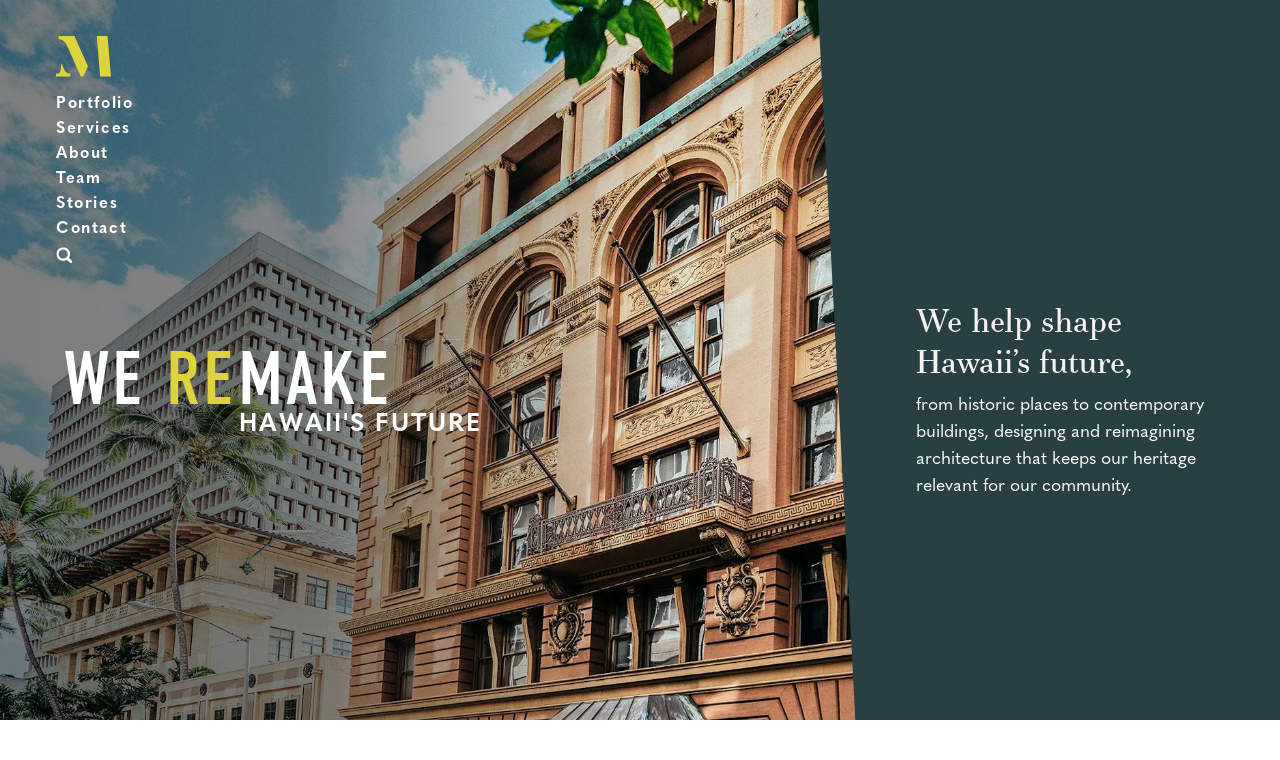

--- FILE ---
content_type: text/html; charset=UTF-8
request_url: https://masonarch.com/
body_size: 15971
content:
<!DOCTYPE html><html lang="en"><head><meta charSet="utf-8"/><meta http-equiv="x-ua-compatible" content="ie=edge"/><meta name="viewport" content="width=device-width, initial-scale=1, shrink-to-fit=no"/><style data-href="/styles.7a821b4113ac73bcb890.css">/*! modern-normalize | MIT License | https://github.com/sindresorhus/modern-normalize */html{box-sizing:border-box}*,:after,:before{box-sizing:inherit}:root{-moz-tab-size:4;-o-tab-size:4;tab-size:4}html{line-height:1.15;-webkit-text-size-adjust:100%}body{margin:0;font-family:-apple-system,BlinkMacSystemFont,Segoe UI,Roboto,Helvetica,Arial,sans-serif,Apple Color Emoji,Segoe UI Emoji,Segoe UI Symbol}hr{height:0}abbr[title]{-webkit-text-decoration:underline dotted;text-decoration:underline dotted}b,strong{font-weight:bolder}code,kbd,pre,samp{font-family:SFMono-Regular,Consolas,Liberation Mono,Menlo,Courier,monospace;font-size:1em}small{font-size:80%}sub,sup{font-size:75%;line-height:0;position:relative;vertical-align:baseline}sub{bottom:-.25em}sup{top:-.5em}button,input,optgroup,select,textarea{font-family:inherit;font-size:100%;line-height:1.15;margin:0}button,select{text-transform:none}[type=button],[type=reset],[type=submit],button{-webkit-appearance:button}[type=button]::-moz-focus-inner,[type=reset]::-moz-focus-inner,[type=submit]::-moz-focus-inner,button::-moz-focus-inner{border-style:none;padding:0}[type=button]:-moz-focusring,[type=reset]:-moz-focusring,[type=submit]:-moz-focusring,button:-moz-focusring{outline:1px dotted ButtonText}fieldset{padding:.35em .75em .625em}legend{padding:0}progress{vertical-align:baseline}[type=number]::-webkit-inner-spin-button,[type=number]::-webkit-outer-spin-button{height:auto}[type=search]{-webkit-appearance:textfield;outline-offset:-2px}[type=search]::-webkit-search-decoration{-webkit-appearance:none}::-webkit-file-upload-button{-webkit-appearance:button;font:inherit}summary{display:list-item}@font-face{font-family:Abhaya Libre;font-style:normal;font-display:swap;font-weight:400;src:local("Abhaya Libre Regular "),local("Abhaya Libre-Regular"),url(/static/abhaya-libre-latin-400-5cf47e6de1e6e243504b7e36a5adb61d.woff2) format("woff2"),url(/static/abhaya-libre-latin-400-79e61bd1e0905a05a7c4290a240d3b6c.woff) format("woff")}@font-face{font-family:Abhaya Libre;font-style:normal;font-display:swap;font-weight:500;src:local("Abhaya Libre Medium "),local("Abhaya Libre-Medium"),url(/static/abhaya-libre-latin-500-6920c9ef926fc3f7bd79fa81d6a1e515.woff2) format("woff2"),url(/static/abhaya-libre-latin-500-dd58fa4dcf1085a8a09f71ade63d2897.woff) format("woff")}@font-face{font-family:Abhaya Libre;font-style:normal;font-display:swap;font-weight:600;src:local("Abhaya Libre SemiBold "),local("Abhaya Libre-SemiBold"),url(/static/abhaya-libre-latin-600-58766e694332928a2db3903bf4c49aaf.woff2) format("woff2"),url(/static/abhaya-libre-latin-600-4e505112010bfd7a47de65678e234490.woff) format("woff")}@font-face{font-family:Abhaya Libre;font-style:normal;font-display:swap;font-weight:700;src:local("Abhaya Libre Bold "),local("Abhaya Libre-Bold"),url(/static/abhaya-libre-latin-700-f539217ba1e72176d6eeca4048641168.woff2) format("woff2"),url(/static/abhaya-libre-latin-700-0205cfe65d12d0b94187102e69bb40fa.woff) format("woff")}@font-face{font-family:Abhaya Libre;font-style:normal;font-display:swap;font-weight:800;src:local("Abhaya Libre ExtraBold "),local("Abhaya Libre-ExtraBold"),url(/static/abhaya-libre-latin-800-6b266332f813385f8e86f71eae43e68c.woff2) format("woff2"),url(/static/abhaya-libre-latin-800-3e420a8da6b27db370c60b3d60940348.woff) format("woff")}@font-face{font-family:Barlow Condensed;font-style:normal;font-display:swap;font-weight:100;src:local("Barlow Condensed Thin "),local("Barlow Condensed-Thin"),url(/static/barlow-condensed-latin-100-74bed87c450b7c7f2531d14641fabe1d.woff2) format("woff2"),url(/static/barlow-condensed-latin-100-29198f62f9901c609a2e400d20e1042b.woff) format("woff")}@font-face{font-family:Barlow Condensed;font-style:italic;font-display:swap;font-weight:100;src:local("Barlow Condensed Thin italic"),local("Barlow Condensed-Thinitalic"),url(/static/barlow-condensed-latin-100italic-7eb73b38126198491ec46b6bbd25c40f.woff2) format("woff2"),url(/static/barlow-condensed-latin-100italic-d8981f9ab5bc501851da8f7db666bd75.woff) format("woff")}@font-face{font-family:Barlow Condensed;font-style:normal;font-display:swap;font-weight:200;src:local("Barlow Condensed Extra Light "),local("Barlow Condensed-Extra Light"),url(/static/barlow-condensed-latin-200-b25627cad08b858fe21f4d7a0430cf64.woff2) format("woff2"),url(/static/barlow-condensed-latin-200-8751d7028ae7a5d51b3fd388df94754a.woff) format("woff")}@font-face{font-family:Barlow Condensed;font-style:italic;font-display:swap;font-weight:200;src:local("Barlow Condensed Extra Light italic"),local("Barlow Condensed-Extra Lightitalic"),url(/static/barlow-condensed-latin-200italic-ee4949162db80c526e3e13dd64152f76.woff2) format("woff2"),url(/static/barlow-condensed-latin-200italic-61b71d3923520a1057e0ff9d724abd3c.woff) format("woff")}@font-face{font-family:Barlow Condensed;font-style:normal;font-display:swap;font-weight:300;src:local("Barlow Condensed Light "),local("Barlow Condensed-Light"),url(/static/barlow-condensed-latin-300-49f5a0a270d6fbebf989380aede50c82.woff2) format("woff2"),url(/static/barlow-condensed-latin-300-bb2396e6e7f9427d84e12fd473fcfd5c.woff) format("woff")}@font-face{font-family:Barlow Condensed;font-style:italic;font-display:swap;font-weight:300;src:local("Barlow Condensed Light italic"),local("Barlow Condensed-Lightitalic"),url(/static/barlow-condensed-latin-300italic-c8e2de2f724310de136683b5e0e8dd64.woff2) format("woff2"),url(/static/barlow-condensed-latin-300italic-3ef37dd08b1a45af17bef28bf7a03eb2.woff) format("woff")}@font-face{font-family:Barlow Condensed;font-style:normal;font-display:swap;font-weight:400;src:local("Barlow Condensed Regular "),local("Barlow Condensed-Regular"),url(/static/barlow-condensed-latin-400-2318e24ce4a1337579343d80027ffe87.woff2) format("woff2"),url(/static/barlow-condensed-latin-400-94cc0aa99061f302da2724682da567c4.woff) format("woff")}@font-face{font-family:Barlow Condensed;font-style:italic;font-display:swap;font-weight:400;src:local("Barlow Condensed Regular italic"),local("Barlow Condensed-Regularitalic"),url(/static/barlow-condensed-latin-400italic-2b4c82d4cd1796c99fb3ad8db0b017d3.woff2) format("woff2"),url(/static/barlow-condensed-latin-400italic-f7def26cfe1d65262f9ecd717e7b528e.woff) format("woff")}@font-face{font-family:Barlow Condensed;font-style:normal;font-display:swap;font-weight:500;src:local("Barlow Condensed Medium "),local("Barlow Condensed-Medium"),url(/static/barlow-condensed-latin-500-d70bffb9b105f56554eb235d5f3883ca.woff2) format("woff2"),url(/static/barlow-condensed-latin-500-c94260ab7784ac3dd7c8719ac8d1f5bb.woff) format("woff")}@font-face{font-family:Barlow Condensed;font-style:italic;font-display:swap;font-weight:500;src:local("Barlow Condensed Medium italic"),local("Barlow Condensed-Mediumitalic"),url(/static/barlow-condensed-latin-500italic-0775674bdf9a56d019f9d97af8fff488.woff2) format("woff2"),url(/static/barlow-condensed-latin-500italic-2e6d8055c07a9865938b042b37971f97.woff) format("woff")}@font-face{font-family:Barlow Condensed;font-style:normal;font-display:swap;font-weight:600;src:local("Barlow Condensed SemiBold "),local("Barlow Condensed-SemiBold"),url(/static/barlow-condensed-latin-600-7e9e241255638ef5591ce6c1b98fc6ec.woff2) format("woff2"),url(/static/barlow-condensed-latin-600-a04d59e73f8c01e3fa4af6ed179f85b2.woff) format("woff")}@font-face{font-family:Barlow Condensed;font-style:italic;font-display:swap;font-weight:600;src:local("Barlow Condensed SemiBold italic"),local("Barlow Condensed-SemiBolditalic"),url(/static/barlow-condensed-latin-600italic-eb4a24362630e0d204fc6e107a766d59.woff2) format("woff2"),url(/static/barlow-condensed-latin-600italic-8465488338ebc624e7917b265729ec13.woff) format("woff")}@font-face{font-family:Barlow Condensed;font-style:normal;font-display:swap;font-weight:700;src:local("Barlow Condensed Bold "),local("Barlow Condensed-Bold"),url(/static/barlow-condensed-latin-700-03fd43ca6133d20b4c4eebb69633f7cf.woff2) format("woff2"),url(/static/barlow-condensed-latin-700-04ad88b662b794ff4efdd707abbf7254.woff) format("woff")}@font-face{font-family:Barlow Condensed;font-style:italic;font-display:swap;font-weight:700;src:local("Barlow Condensed Bold italic"),local("Barlow Condensed-Bolditalic"),url(/static/barlow-condensed-latin-700italic-69cf4ed0cc3cbb653355778a1447a451.woff2) format("woff2"),url(/static/barlow-condensed-latin-700italic-f6931bd104e65030e00bdab76c2a354c.woff) format("woff")}@font-face{font-family:Barlow Condensed;font-style:normal;font-display:swap;font-weight:800;src:local("Barlow Condensed ExtraBold "),local("Barlow Condensed-ExtraBold"),url(/static/barlow-condensed-latin-800-127c793fe3148d134135ff1f302124bf.woff2) format("woff2"),url(/static/barlow-condensed-latin-800-bfa8ef61238bd3f41dcd968f5006029f.woff) format("woff")}@font-face{font-family:Barlow Condensed;font-style:italic;font-display:swap;font-weight:800;src:local("Barlow Condensed ExtraBold italic"),local("Barlow Condensed-ExtraBolditalic"),url(/static/barlow-condensed-latin-800italic-b401a6146f707704a147f80d3fc649ca.woff2) format("woff2"),url(/static/barlow-condensed-latin-800italic-7e549160919edf70448c6e387aa14112.woff) format("woff")}@font-face{font-family:Barlow Condensed;font-style:normal;font-display:swap;font-weight:900;src:local("Barlow Condensed Black "),local("Barlow Condensed-Black"),url(/static/barlow-condensed-latin-900-cb766a2d2ba0151088f727dd9721ca73.woff2) format("woff2"),url(/static/barlow-condensed-latin-900-15d99e5420356cf18196002e279f4a63.woff) format("woff")}@font-face{font-family:Barlow Condensed;font-style:italic;font-display:swap;font-weight:900;src:local("Barlow Condensed Black italic"),local("Barlow Condensed-Blackitalic"),url(/static/barlow-condensed-latin-900italic-e388b7cec77418977208fa118fecd239.woff2) format("woff2"),url(/static/barlow-condensed-latin-900italic-6bac5331cb8306e40335ef94c8df16b0.woff) format("woff")}@font-face{font-family:Lato;font-style:normal;font-display:swap;font-weight:100;src:local("Lato Thin "),local("Lato-Thin"),url(/static/lato-latin-100-f8028e61362a54aa64dcb26e8063d0d7.woff2) format("woff2"),url(/static/lato-latin-100-752c20224144760a496fb9e19a62f616.woff) format("woff")}@font-face{font-family:Lato;font-style:italic;font-display:swap;font-weight:100;src:local("Lato Thin italic"),local("Lato-Thinitalic"),url(/static/lato-latin-100italic-ef884f11c6adb5df51c446911612e7af.woff2) format("woff2"),url(/static/lato-latin-100italic-6ea8380326f67e10380953b188d96a2b.woff) format("woff")}@font-face{font-family:Lato;font-style:normal;font-display:swap;font-weight:300;src:local("Lato Light "),local("Lato-Light"),url(/static/lato-latin-300-bbbd26aeee9c5b967e35933bce02d358.woff2) format("woff2"),url(/static/lato-latin-300-ba2452bdc790a4fee05202eac3c092b3.woff) format("woff")}@font-face{font-family:Lato;font-style:italic;font-display:swap;font-weight:300;src:local("Lato Light italic"),local("Lato-Lightitalic"),url(/static/lato-latin-300italic-7d718d7299ab7f9fab17d7d4f13ded57.woff2) format("woff2"),url(/static/lato-latin-300italic-06eb177ee6c1960bcd79f1cf8c812000.woff) format("woff")}@font-face{font-family:Lato;font-style:normal;font-display:swap;font-weight:400;src:local("Lato Regular "),local("Lato-Regular"),url(/static/lato-latin-400-f1a4a058fbba1e35a406188ae7eddaf8.woff2) format("woff2"),url(/static/lato-latin-400-62fb51e9e645f63599238881b9de15dd.woff) format("woff")}@font-face{font-family:Lato;font-style:italic;font-display:swap;font-weight:400;src:local("Lato Regular italic"),local("Lato-Regularitalic"),url(/static/lato-latin-400italic-b45e52f342dc29c8553f51a99f924871.woff2) format("woff2"),url(/static/lato-latin-400italic-c4082958a18f04bd32a3d3e1f5e390a5.woff) format("woff")}@font-face{font-family:Lato;font-style:normal;font-display:swap;font-weight:700;src:local("Lato Bold "),local("Lato-Bold"),url(/static/lato-latin-700-7fbbfd1610770d594aef639cfefdd0b0.woff2) format("woff2"),url(/static/lato-latin-700-96759e32fdc800c78b527a3e53fe2be6.woff) format("woff")}@font-face{font-family:Lato;font-style:italic;font-display:swap;font-weight:700;src:local("Lato Bold italic"),local("Lato-Bolditalic"),url(/static/lato-latin-700italic-c66215e09d2420885ad1a1f3eb2bac37.woff2) format("woff2"),url(/static/lato-latin-700italic-0a06ba1bdf385495f2679324cfbedd13.woff) format("woff")}@font-face{font-family:Lato;font-style:normal;font-display:swap;font-weight:900;src:local("Lato Black "),local("Lato-Black"),url(/static/lato-latin-900-f2de2c6ec69b0c11f1bc44c5348c2f35.woff2) format("woff2"),url(/static/lato-latin-900-d79dd0661ba130ec7a7e7c060fcb7e09.woff) format("woff")}@font-face{font-family:Lato;font-style:italic;font-display:swap;font-weight:900;src:local("Lato Black italic"),local("Lato-Blackitalic"),url(/static/lato-latin-900italic-fd67cf72cde7716bdadf8a3992b37fa2.woff2) format("woff2"),url(/static/lato-latin-900italic-e792d6c62329e025ca1cbea793ba8de5.woff) format("woff")}</style><meta name="generator" content="Gatsby 2.25.0"/><script>window.__EMOTION_CRITICAL_CSS_IDS__ = ["8hb70z-fadeIn","1nlgeqj-navItemClassName","9ulbes-StyledLinkClassName","1p61gos","77cx63-topToBottom","9xrcmv-Container","1prcoin-LogoLink","11q5zxr-NavWrapper","gso43q-NavList","rj0qib-Container","1lo5kxu-NavArrow","huspm-SearchButtonIcon","1x41k06-HamburgerMenuContainer","13kcrl9-Container-StyledMobile","zd5nib-Container","1mh2r08-NavArrow","4p8flh-MobileContent","umujcy-MobileForm","657w5m-MobileSearchQuery","1dfpvjg-MobileStyledButton-MobileStyledButton","78i2cs-MobileSearchButtonIcon","vpakam-Container","23o8rq-MobileNavOverlay","1xhokuo-Headline","1gus4iz-PostDate","1xcsq48-PostTitle","t3ykr6-SectionContainer","1owlvfv-Container","81y83e-Content","jva6up-StyledLink","1fdbonk-ImageContainer","y30tn1-ContentContainer","1tnk9l5-BodyCopy-PostContent","wwegif-ReadMoreWrapper","1004i96-ReadMore","bil3ni-ArrowWrapper","eru94z-Button","1rvcdm0-Container","19fzxlz-Content","1r6gtj5-FooterLogo","1whryhb-BrandContent","1lnsiz4-MenuContainer","93uu4s-LinkContainer","1augc3l-StyledLink","ms7pq1-LinkSeparator","1qpfx4j-CopyrightContent","1oavx1h-Container","nongyr-Projects","1yuvpvw-StyledLink","1jpzgda-ImageContainer","u66lc3-OverlayContainer","1m0rv36-Title","13mnii0-OverlayContainer","b3my1x-ButtonLink","8zz34f-Container","17mrk1j-SplitPanelWrapper","1dirwjz-ImageContainer","r7j9cu-DescriptionWrapper","1f5c3c9-Content","1a4kisc-Headline-StyledHeadline","find2p-BodyCopy-Description","19ic72n-Button-ServicesButton","13vux95-Overlay","1noliu2-Container","1h5bmzh-ImageContainer","1hgm9f1-Gradient","x33ruf-HeadlineWrapper","1f43spt-RotatedContainer","1dd710r-Headline","pj3oh2-SlidingVertical","12qtn7f-SubHeadline","14tncqg-Overlay","1itfq09-DescriptionWrapper","212ap4-Container-StyledHtmlClassName"];</script><style>@-webkit-keyframes animation-8hb70z-fadeIn{from{opacity:0;}to{opacity:1;}}@keyframes animation-8hb70z-fadeIn{from{opacity:0;}to{opacity:1;}}.css-1nlgeqj-navItemClassName{-webkit-transition:-webkit-transform 150ms;-webkit-transition:transform 150ms;transition:transform 150ms;-webkit-transform:translateY(5%);-ms-transform:translateY(5%);transform:translateY(5%);display:inline-block;}.e1pqfd770:hover .css-1nlgeqj-navItemClassName{-webkit-transform:translate(0.24999999999999994rem,5%);-ms-transform:translate(0.24999999999999994rem,5%);transform:translate(0.24999999999999994rem,5%);}.css-9ulbes-StyledLinkClassName{color:#fff;display:inline-block;padding:1rem 0;font-size:1.8rem;font-weight:500;font-family:"quasimoda","Lato",Helvetica,sans-serif;-webkit-letter-spacing:0.1rem;-moz-letter-spacing:0.1rem;-ms-letter-spacing:0.1rem;letter-spacing:0.1rem;}*{box-sizing:border-box;}html{-webkit-font-smoothing:antialiased;font-smoothing:antialiased;}body{overflow-x:hidden;width:100%;margin:0 auto;padding:0;}a{color:inherit;-webkit-text-decoration:none;text-decoration:none;}@-webkit-keyframes animation-77cx63-topToBottom{0%{-webkit-transform:translateY(40px) rotateX(90deg);-ms-transform:translateY(40px) rotateX(90deg);transform:translateY(40px) rotateX(90deg);opacity:1;}2%{-webkit-transform:rotateX(0deg);-ms-transform:rotateX(0deg);transform:rotateX(0deg);opacity:1;}20%{-webkit-transform:rotateX(0deg);-ms-transform:rotateX(0deg);transform:rotateX(0deg);opacity:1;}22%{-webkit-transform:translateY(-40px) rotateX(-90deg);-ms-transform:translateY(-40px) rotateX(-90deg);transform:translateY(-40px) rotateX(-90deg);opacity:0.5;}23%{opacity:0;}}@keyframes animation-77cx63-topToBottom{0%{-webkit-transform:translateY(40px) rotateX(90deg);-ms-transform:translateY(40px) rotateX(90deg);transform:translateY(40px) rotateX(90deg);opacity:1;}2%{-webkit-transform:rotateX(0deg);-ms-transform:rotateX(0deg);transform:rotateX(0deg);opacity:1;}20%{-webkit-transform:rotateX(0deg);-ms-transform:rotateX(0deg);transform:rotateX(0deg);opacity:1;}22%{-webkit-transform:translateY(-40px) rotateX(-90deg);-ms-transform:translateY(-40px) rotateX(-90deg);transform:translateY(-40px) rotateX(-90deg);opacity:0.5;}23%{opacity:0;}}.css-9xrcmv-Container{background:#646e6a;color:#fff;position:relative;top:0;}.css-1prcoin-LogoLink{position:absolute;z-index:4;left:50%;top:20px;margin:0 0 0 -29px;width:60px;}@media (min-width:70rem){.css-1prcoin-LogoLink{width:55px;left:0;margin:1rem 0 0 3.5rem;}}@media (min-width:90rem){.css-1prcoin-LogoLink{width:65px;left:0;margin:1rem 0 0 3.5rem;}}.css-11q5zxr-NavWrapper{position:absolute;top:5rem;margin-left:1rem;left:0;z-index:5;display:none;}@media (min-width:70rem){.css-11q5zxr-NavWrapper{display:block;}}.css-gso43q-NavList{color:#fff;font-family:"quasimoda","Lato",Helvetica,sans-serif;-webkit-letter-spacing:0.1rem;-moz-letter-spacing:0.1rem;-ms-letter-spacing:0.1rem;letter-spacing:0.1rem;list-style-type:none;font-size:1.1rem;-ms-line-height:1rem;line-height:1.6rem;font-weight:700;font-size:1rem;margin-top:0.5rem;}@media (min-width:90rem){.css-gso43q-NavList{font-size:1.189207115002721rem;-ms-line-height:1.2rem;line-height:2rem;margin-top:1rem;}}.css-rj0qib-Container{list-style:none;margin-right:2.0000000000000004rem;position:relative;-webkit-transition:color 150ms;transition:color 150ms;}.css-rj0qib-Container:hover{color:#fff;}.css-rj0qib-Container:last-child{margin-right:0;}.css-1lo5kxu-NavArrow{-webkit-flex-shrink:0;-ms-flex-negative:0;flex-shrink:0;height:0.8rem;width:0.8rem;margin-left:-1rem;margin-right:0.2rem;position:relative;-webkit-transition:-webkit-transform 150ms;-webkit-transition:transform 150ms;transition:transform 150ms;-webkit-transform:translateY(5%);-ms-transform:translateY(5%);transform:translateY(5%);z-index:1;display:inline-block;opacity:0;}.e1pqfd770:hover .css-1lo5kxu-NavArrow{opacity:1;display:inline-block;-webkit-transform:translate(0.24999999999999994rem,5%);-ms-transform:translate(0.24999999999999994rem,5%);transform:translate(0.24999999999999994rem,5%);}.css-huspm-SearchButtonIcon{cursor:pointer;height:1rem;margin:0.6rem 0.1rem;-webkit-transform:translate(-10%,-5%);-ms-transform:translate(-10%,-5%);transform:translate(-10%,-5%);width:1rem;}.css-1x41k06-HamburgerMenuContainer{cursor:pointer;position:absolute;z-index:10000;right:1.5rem;top:1.5rem;}@media (min-width:70rem){.css-1x41k06-HamburgerMenuContainer{display:none;}}.css-13kcrl9-Container-StyledMobile{background-color:#646e6a;color:#ddd33d;display:-webkit-box;display:-webkit-flex;display:-ms-flexbox;display:flex;-webkit-flex-direction:column;-ms-flex-direction:column;flex-direction:column;-webkit-box-pack:center;-webkit-justify-content:center;-ms-flex-pack:center;justify-content:center;line-height:1;padding:2.0000000000000004rem 0;pointer-events:none;text-align:center;-webkit-transition:-webkit-transform 150ms;-webkit-transition:transform 150ms;transition:transform 150ms;-webkit-transition-property:-webkit-transform;-webkit-transition-property:transform;transition-property:transform;-webkit-transition-duration:150ms;transition-duration:150ms;-webkit-transform:translateY(-110%);-ms-transform:translateY(-110%);transform:translateY(-110%);z-index:999;box-shadow:0 4px 24px rgba(221,211,61,0.25),0 1px 0 rgba(221,211,61,0.1);left:0;position:absolute;right:0;top:0;z-index:999;height:100vh;overflow-y:hidden;}@media (min-width:70rem){.css-13kcrl9-Container-StyledMobile{display:none;}}.css-zd5nib-Container{position:relative;}@media screen and (-ms-high-contrast:active),screen and (-ms-high-contrast:none){.css-zd5nib-Container{display:-webkit-box;display:-webkit-flex;display:-ms-flexbox;display:flex;-webkit-align-items:stretch;-webkit-box-align:stretch;-ms-flex-align:stretch;align-items:stretch;-webkit-box-pack:center;-webkit-justify-content:center;-ms-flex-pack:center;justify-content:center;}}.css-1mh2r08-NavArrow{position:absolute;top:1.1rem;height:1.2rem;width:1.2rem;margin-left:-1.5rem;-webkit-transition:-webkit-transform 150ms;-webkit-transition:transform 150ms;transition:transform 150ms;-webkit-transform:translateY(5%);-ms-transform:translateY(5%);transform:translateY(5%);display:inline-block;opacity:0;}.e12dkbo90:hover .css-1mh2r08-NavArrow{opacity:1;-webkit-transform:translate(0.24999999999999994rem,5%);-ms-transform:translate(0.24999999999999994rem,5%);transform:translate(0.24999999999999994rem,5%);}.css-4p8flh-MobileContent{display:-webkit-box;display:-webkit-flex;display:-ms-flexbox;display:flex;-webkit-box-pack:center;-webkit-justify-content:center;-ms-flex-pack:center;justify-content:center;margin-top:1.4142135623730951rem;width:100%;background-color:#8B928F;padding:0 0 1.6817928305074292rem 0;}.css-umujcy-MobileForm{margin-top:1rem;display:-webkit-box;display:-webkit-flex;display:-ms-flexbox;display:flex;width:60%;margin-left:2.0000000000000004rem;}.css-umujcy-MobileForm input{background-color:transparent;font-family:"din-condensed","Barlow Condensed",Helvetica,sans-serif;-webkit-letter-spacing:0.1rem;-moz-letter-spacing:0.1rem;-ms-letter-spacing:0.1rem;letter-spacing:0.1rem;font-size:1.4142135623730951rem;border-bottom:1px solid white;}.css-657w5m-MobileSearchQuery{-webkit-appearance:none;border:none;color:#fff;font-size:1.4142135623730951rem;font-family:"quasimoda","Lato",Helvetica,sans-serif;-webkit-box-flex:1;-webkit-flex-grow:1;-ms-flex-positive:1;flex-grow:1;}.css-657w5m-MobileSearchQuery::-webkit-input-placeholder{color:#fff;0.1rem;}.css-657w5m-MobileSearchQuery::-moz-placeholder{color:#fff;0.1rem;}.css-657w5m-MobileSearchQuery:-ms-input-placeholder{color:#fff;0.1rem;}.css-657w5m-MobileSearchQuery::placeholder{color:#fff;0.1rem;}.css-1dfpvjg-MobileStyledButton-MobileStyledButton{border:none;padding:0.49999999999999994rem 1rem;color:white;cursor:pointer;display:block;background:transparent;}.css-78i2cs-MobileSearchButtonIcon{height:1rem;width:1rem;margin-left:-3.363585661014859rem;}.css-vpakam-Container{background-color:#e6e5e2;-webkit-align-items:center;-webkit-box-align:center;-ms-flex-align:center;align-items:center;margin:0 auto;min-height:10vh;position:relative;}@media (min-width:70rem){.css-vpakam-Container{min-height:50vh;}}.css-23o8rq-MobileNavOverlay{background:rgb(0,0,0);background:linear-gradient( 180deg,rgba(0,0,0,1) 0%,rgba(255,255,255,0) 100% );position:absolute;top:0;height:200px;width:100%;opacity:0.7;}@media (min-width:70rem){.css-23o8rq-MobileNavOverlay{display:none;}}.css-1xhokuo-Headline{color:#283f43;font-family:"din-condensed","Barlow Condensed",Helvetica,sans-serif;font-size:2.0000000000000004rem;font-weight:400;margin-bottom:0;margin:0;text-transform:uppercase;-webkit-letter-spacing:0.15rem;-moz-letter-spacing:0.15rem;-ms-letter-spacing:0.15rem;letter-spacing:0.15rem;text-align:center;display:block;z-index:2;width:100%;}@media (min-width:70rem){.css-1xhokuo-Headline{font-size:2.3784142300054425rem;text-align:center;}}@media (min-width:90rem){.css-1xhokuo-Headline{font-size:2.5936791093020197rem;}}.css-1gus4iz-PostDate{color:#646e6a;font-family:"quasimoda","Lato",Helvetica,sans-serif;display:block;margin-bottom:1rem;width:100%;}.css-1xcsq48-PostTitle{color:#283f43;font-family:"essonnes-text","Abhaya Libre","Times New Roman",serif;font-weight:400;display:block;width:100%;font-size:1.542210825407941rem;margin-bottom:0.5rem;}.css-t3ykr6-SectionContainer{background-color:#e6e5e2;margin:0 auto;padding:4rem 0 6rem 0;width:90%;-webkit-align-items:left;-webkit-box-align:left;-ms-flex-align:left;align-items:left;}@media (min-width:70rem){.css-t3ykr6-SectionContainer{padding:6rem 0;width:75%;}}.css-1owlvfv-Container{margin:0 auto;display:-webkit-box;display:-webkit-flex;display:-ms-flexbox;display:flex;-webkit-flex-wrap:wrap;-ms-flex-wrap:wrap;flex-wrap:wrap;-webkit-align-items:left;-webkit-box-align:left;-ms-flex-align:left;align-items:left;}@media (min-width:70rem){.css-1owlvfv-Container{-webkit-align-items:left;-webkit-box-align:left;-ms-flex-align:left;align-items:left;}}.css-81y83e-Content{display:-webkit-box;display:-webkit-flex;display:-ms-flexbox;display:flex;-webkit-flex-wrap:wrap;-ms-flex-wrap:wrap;flex-wrap:wrap;-webkit-box-pack:center;-webkit-justify-content:center;-ms-flex-pack:center;justify-content:center;-webkit-align-items:stretch;-webkit-box-align:stretch;-ms-flex-align:stretch;align-items:stretch;width:100%;margin:0 auto;}@media (min-width:48rem){.css-81y83e-Content{-webkit-box-pack:start;-webkit-justify-content:flex-start;-ms-flex-pack:start;justify-content:flex-start;-webkit-align-content:flex-start;-ms-flex-line-pack:start;align-content:flex-start;margin-top:2rem;}}.css-jva6up-StyledLink{display:-webkit-box;display:-webkit-flex;display:-ms-flexbox;display:flex;-webkit-flex-direction:column;-ms-flex-direction:column;flex-direction:column;position:relative;width:100%;padding:0;margin:1rem 0;-webkit-animation:fadeIn 0.5s ease-in;animation:fadeIn 0.5s ease-in;}@media (min-width:48rem){.css-jva6up-StyledLink{width:50%;height:auto;padding:0 0.5rem 2rem 0.5rem;}}@media (min-width:70rem){.css-jva6up-StyledLink{width:25%;height:auto;padding:0 0.5rem 2rem 0.5rem;}}@-webkit-keyframes fadeIn{from{opacity:0;}to{opacity:1;}}@keyframes fadeIn{from{opacity:0;}to{opacity:1;}}.css-1fdbonk-ImageContainer{background-color:#646e6a;display:none;width:100%;}.css-1fdbonk-ImageContainer .gatsby-image-outer-wrapper{height:100%;}.css-1fdbonk-ImageContainer .gatsby-image-wrapper{height:100%;background-size:cover;background-position:center center;}@media (min-width:30rem){.css-1fdbonk-ImageContainer{display:block;height:240px;}}@media (min-width:70rem){.css-1fdbonk-ImageContainer{height:160px;}}@media (min-width:90rem){.css-1fdbonk-ImageContainer{height:180px;}}@media (min-width:110rem){.css-1fdbonk-ImageContainer{height:16.000000000000007rem;}}.css-y30tn1-ContentContainer{display:-webkit-box;display:-webkit-flex;display:-ms-flexbox;display:flex;-webkit-flex-direction:column;-ms-flex-direction:column;flex-direction:column;padding:1.5rem;background-color:#fff;-webkit-box-flex:1;-webkit-flex-grow:1;-ms-flex-positive:1;flex-grow:1;}@media (min-width:48rem){.css-y30tn1-ContentContainer{min-height:240px;}}@media (min-width:70rem){.css-y30tn1-ContentContainer{min-height:400px;}}@media (min-width:90rem){.css-y30tn1-ContentContainer{min-height:300px;}}@media (min-width:100rem){.css-y30tn1-ContentContainer{min-height:260px;}}.css-1tnk9l5-BodyCopy-PostContent{color:#646e6a;font-family:"quasimoda","Lato",Helvetica,sans-serif;line-height:1.55;font-size:1.0533610359548358rem;font-weight:400;margin:0 auto 2rem auto;text-align:center;text-align:left;overflow:hidden;margin:0 auto 2rem 0;}@media (min-width:70rem){.css-1tnk9l5-BodyCopy-PostContent{text-align:left;margin:0 auto 2rem 0;}}.css-wwegif-ReadMoreWrapper{display:-webkit-box;display:-webkit-flex;display:-ms-flexbox;display:flex;-webkit-align-items:center;-webkit-box-align:center;-ms-flex-align:center;align-items:center;position:initial;margin-top:auto;}.css-1004i96-ReadMore{font-family:"quasimoda","Lato",Helvetica,sans-serif;color:#283f43;font-size:0.8408964152537145rem;text-transform:uppercase;-webkit-letter-spacing:0.05rem;-moz-letter-spacing:0.05rem;-ms-letter-spacing:0.05rem;letter-spacing:0.05rem;display:inline-block;margin:0;font-weight:700;}.css-bil3ni-ArrowWrapper{display:inline-block;width:8px;margin:0 0.8rem;-webkit-transition:-webkit-transform 150ms ease-in-out;-webkit-transition:transform 150ms ease-in-out;transition:transform 150ms ease-in-out;}.e5wj4xp8:hover .css-bil3ni-ArrowWrapper{-webkit-transform:translateX(0.3em);-ms-transform:translateX(0.3em);transform:translateX(0.3em);}.css-eru94z-Button{background-color:#ddd33d;color:white;cursor:pointer;font-family:"din-condensed","Barlow Condensed",Helvetica,sans-serif;font-weight:400;-webkit-letter-spacing:0.1rem;-moz-letter-spacing:0.1rem;-ms-letter-spacing:0.1rem;letter-spacing:0.1rem;padding:0.8rem 0 0.8rem 0;font-size:1.4142135623730951rem;display:block;width:200px;text-align:center;text-transform:uppercase;margin:1rem auto 0 auto;-webkit-transition:background-color 200ms;transition:background-color 200ms;}.css-eru94z-Button:hover{background-color:#c3b822;}@media (min-width:70rem){.css-eru94z-Button{font-size:1.6817928305074292rem;width:220px;}}.css-1rvcdm0-Container{background-color:#283f43;height:100%;padding:2.3784142300054425rem 0 1.189207115002721rem 0;position:relative;}.css-19fzxlz-Content{margin:0 auto;max-width:70rem;display:-webkit-box;display:-webkit-flex;display:-ms-flexbox;display:flex;-webkit-box-pack:center;-webkit-justify-content:center;-ms-flex-pack:center;justify-content:center;-webkit-align-items:center;-webkit-box-align:center;-ms-flex-align:center;align-items:center;-webkit-flex-direction:column;-ms-flex-direction:column;flex-direction:column;}@media (min-width:70rem){.css-19fzxlz-Content{-webkit-flex-direction:row;-ms-flex-direction:row;flex-direction:row;}}.css-1r6gtj5-FooterLogo{margin-top:-3.7321319661472305rem;z-index:3;width:80px;height:80px;}.css-1whryhb-BrandContent{color:#646e6a;font-family:"quasimoda","Lato",Helvetica,sans-serif;width:70%;padding:1rem 0;font-size:0.9rem;font-weight:500;text-align:center;}@media (min-width:70rem){.css-1whryhb-BrandContent{padding:0 5rem 0 2.5rem;width:40%;text-align:left;margin-top:-1.2rem;}}.css-1lnsiz4-MenuContainer{color:#e6e5e2;font-weight:500;text-align:center;}@media (min-width:70rem){.css-1lnsiz4-MenuContainer{margin-top:-1.2rem;text-align:left;}}.css-93uu4s-LinkContainer{padding:1rem 2.5rem;background-color:#00000061;}@media (min-width:70rem){.css-93uu4s-LinkContainer{padding:inherit;background:none;}}.css-1augc3l-StyledLink{display:inline-block;line-height:2rem;font-family:"quasimoda","Lato",Helvetica,sans-serif;}@media (min-width:70rem){.css-1augc3l-StyledLink{line-height:inherit;display:inline;}}.css-ms7pq1-LinkSeparator{color:#ddd33d;padding:0 1rem;display:inline;}@media (min-width:20rem){.css-ms7pq1-LinkSeparator{display:inline;}}@media (min-width:30rem){.css-ms7pq1-LinkSeparator{display:inline;}}.css-1qpfx4j-CopyrightContent{color:#646e6a;font-family:"quasimoda","Lato",Helvetica,sans-serif;padding:1rem 3rem 0 3rem;font-size:0.7071067811865475rem;font-weight:400;}@media (min-width:70rem){.css-1qpfx4j-CopyrightContent{font-size:0.8408964152537145rem;padding:0.4rem 0 0 0;}}.css-1oavx1h-Container{background-color:#f6f4f2;margin:0 auto;display:block;padding:4rem 0;}@media (min-width:70rem){.css-1oavx1h-Container{min-height:50vh;padding:6rem 0;}}.css-nongyr-Projects{display:-webkit-box;display:-webkit-flex;display:-ms-flexbox;display:flex;-webkit-flex-wrap:wrap;-ms-flex-wrap:wrap;flex-wrap:wrap;-webkit-box-pack:center;-webkit-justify-content:center;-ms-flex-pack:center;justify-content:center;-webkit-align-items:center;-webkit-box-align:center;-ms-flex-align:center;align-items:center;width:90%;margin:2rem auto;}@media (min-width:70rem){.css-nongyr-Projects{width:75%;}}.css-1yuvpvw-StyledLink{position:relative;display:block;margin:0.5rem 0;width:100%;height:18rem;}@media (min-width:48rem){.css-1yuvpvw-StyledLink{width:48%;height:20rem;margin:0.5rem 1%;}}@media (min-width:70rem){.css-1yuvpvw-StyledLink{height:24rem;}}@media (min-width:90rem){.css-1yuvpvw-StyledLink{height:28rem;}}.css-1yuvpvw-StyledLink:hover .esngpzo1{position:absolute;top:45%;left:0;}.css-1jpzgda-ImageContainer{background-color:#646e6a;height:100%;position:absolute;top:0;width:100%;}.css-1jpzgda-ImageContainer .gatsby-image-outer-wrapper{height:100%;}.css-1jpzgda-ImageContainer .gatsby-image-wrapper{height:100%;}.css-u66lc3-OverlayContainer{position:absolute;display:-webkit-box;display:-webkit-flex;display:-ms-flexbox;display:flex;-webkit-flex-wrap:wrap;-ms-flex-wrap:wrap;flex-wrap:wrap;height:75px;padding:1rem;width:100%;bottom:0;background-color:#fff;opacity:0.8;z-index:5;-webkit-transition:all 0.1s ease-in;-moz-transition:all 0.1s ease-in;-o-transition:all 0.1s ease-in;-webkit-transition:all 0.1s ease-in;transition:all 0.1s ease-in;}@media (min-width:70rem){.css-u66lc3-OverlayContainer{height:15%;}}.esngpzo2:hover .css-u66lc3-OverlayContainer{height:100%;border-bottom:1rem solid #ddd33d;}.css-1m0rv36-Title{text-align:center;margin:auto;width:100%;opacity:1;font-size:1.3rem;font-family:"din-condensed","Barlow Condensed",Helvetica,sans-serif;text-transform:uppercase;font-weight:400;color:#283f43;-webkit-letter-spacing:0.1rem;-moz-letter-spacing:0.1rem;-ms-letter-spacing:0.1rem;letter-spacing:0.1rem;}@media (min-width:70rem){.css-1m0rv36-Title{font-size:1.5rem;}}@media (min-width:90rem){.css-1m0rv36-Title{font-size:1.5rem;}}.css-13mnii0-OverlayContainer{position:absolute;display:-webkit-box;display:-webkit-flex;display:-ms-flexbox;display:flex;-webkit-flex-wrap:wrap;-ms-flex-wrap:wrap;flex-wrap:wrap;height:50px;padding:1rem;width:100%;bottom:0;background-color:#fff;opacity:0.8;z-index:5;-webkit-transition:all 0.1s ease-in;-moz-transition:all 0.1s ease-in;-o-transition:all 0.1s ease-in;-webkit-transition:all 0.1s ease-in;transition:all 0.1s ease-in;}@media (min-width:70rem){.css-13mnii0-OverlayContainer{height:15%;}}.esngpzo2:hover .css-13mnii0-OverlayContainer{height:100%;border-bottom:1rem solid #ddd33d;}.css-b3my1x-ButtonLink{width:100%;margin:0 auto;}.css-8zz34f-Container{-webkit-align-items:center;-webkit-box-align:center;-ms-flex-align:center;align-items:center;display:-webkit-box;display:-webkit-flex;display:-ms-flexbox;display:flex;-webkit-flex-wrap:wrap;-ms-flex-wrap:wrap;flex-wrap:wrap;background-color:#fff;position:relative;display:block;margin:0 auto;}.css-17mrk1j-SplitPanelWrapper{display:-webkit-box;display:-webkit-flex;display:-ms-flexbox;display:flex;-webkit-align-items:center;-webkit-box-align:center;-ms-flex-align:center;align-items:center;-webkit-box-pack:center;-webkit-justify-content:center;-ms-flex-pack:center;justify-content:center;-webkit-flex-wrap:wrap;-ms-flex-wrap:wrap;flex-wrap:wrap;overflow:hidden;}.css-1dirwjz-ImageContainer{background-color:#646e6a;width:100%;-webkit-order:1;-ms-flex-order:1;order:1;z-index:0;-webkit-clip-path:none;-webkit-clip-path:none;clip-path:none;overflow:hidden;height:22.627416997969533rem;}.css-1dirwjz-ImageContainer .gatsby-image-outer-wrapper,.css-1dirwjz-ImageContainer .gatsby-image-wrapper{height:100%;}@media (min-width:70rem){.css-1dirwjz-ImageContainer{width:55%;height:22.627416997969533rem;-webkit-order:2;-ms-flex-order:2;order:2;}}@media (min-width:110rem){.css-1dirwjz-ImageContainer{height:38.0546276800871rem;}}.css-r7j9cu-DescriptionWrapper{width:90%;padding:3rem 0;-webkit-order:2;-ms-flex-order:2;order:2;z-index:1;}@media (min-width:70rem){.css-r7j9cu-DescriptionWrapper{width:45%;-webkit-order:1;-ms-flex-order:1;order:1;}}.css-1f5c3c9-Content{max-width:none;float:none;position:relative;}@media (min-width:70rem){.css-1f5c3c9-Content{float:right;max-width:600px;}}.css-1a4kisc-Headline-StyledHeadline{color:#283f43;font-family:"din-condensed","Barlow Condensed",Helvetica,sans-serif;font-size:2.0000000000000004rem;font-weight:400;margin-bottom:0;margin:0;text-transform:uppercase;-webkit-letter-spacing:0.15rem;-moz-letter-spacing:0.15rem;-ms-letter-spacing:0.15rem;letter-spacing:0.15rem;text-align:center;display:block;z-index:2;width:100%;text-align:center;}@media (min-width:70rem){.css-1a4kisc-Headline-StyledHeadline{font-size:2.3784142300054425rem;text-align:center;}}@media (min-width:90rem){.css-1a4kisc-Headline-StyledHeadline{font-size:2.5936791093020197rem;}}@media (min-width:70rem){.css-1a4kisc-Headline-StyledHeadline{text-align:left;}}.css-find2p-BodyCopy-Description{color:#646e6a;font-family:"quasimoda","Lato",Helvetica,sans-serif;line-height:1.55;font-size:1.0533610359548358rem;font-weight:400;margin:0 auto 2rem auto;text-align:center;width:100%;z-index:1;}@media (min-width:70rem){.css-find2p-BodyCopy-Description{text-align:left;margin:0 auto 2rem 0;}}@media (min-width:70rem){.css-find2p-BodyCopy-Description{width:450px;}}.css-19ic72n-Button-ServicesButton{background-color:#ddd33d;color:white;cursor:pointer;font-family:"din-condensed","Barlow Condensed",Helvetica,sans-serif;font-weight:400;-webkit-letter-spacing:0.1rem;-moz-letter-spacing:0.1rem;-ms-letter-spacing:0.1rem;letter-spacing:0.1rem;padding:0.8rem 0 0.8rem 0;font-size:1.4142135623730951rem;display:block;width:200px;text-align:center;text-transform:uppercase;margin:1rem auto 0 auto;-webkit-transition:background-color 200ms;transition:background-color 200ms;float:none;}.css-19ic72n-Button-ServicesButton:hover{background-color:#c3b822;}@media (min-width:70rem){.css-19ic72n-Button-ServicesButton{font-size:1.6817928305074292rem;width:220px;}}@media (min-width:70rem){.css-19ic72n-Button-ServicesButton{float:left;}}.css-13vux95-Overlay{display:block;position:absolute;background-color:#fff;}@media (min-width:70rem){.css-13vux95-Overlay{-webkit-transform:rotate(-95deg);-ms-transform:rotate(-95deg);-webkit-transform:rotate(-95deg);-ms-transform:rotate(-95deg);transform:rotate(-95deg);overflow:hidden;top:0;height:60%;width:120%;right:-50%;opactiy:0.9999;z-index:-1;}}@media (min-width:110rem){.css-13vux95-Overlay{width:205%;right:-108%;}}.css-1noliu2-Container{-webkit-align-items:center;-webkit-box-align:center;-ms-flex-align:center;align-items:center;display:-webkit-box;display:-webkit-flex;display:-ms-flexbox;display:flex;-webkit-flex-wrap:wrap;-ms-flex-wrap:wrap;flex-wrap:wrap;margin:0 auto;height:auto;background-color:#283f43;position:relative;overflow:hidden;}@media (min-width:70rem){.css-1noliu2-Container{height:100vh;background-color:#fff;}}.css-1h5bmzh-ImageContainer{background-color:#646e6a;width:100%;height:400px;position:relative;overflow:hidden;}.css-1h5bmzh-ImageContainer .gatsby-image-outer-wrapper,.css-1h5bmzh-ImageContainer .gatsby-image-wrapper{height:100%;}@media (min-width:70rem){.css-1h5bmzh-ImageContainer{height:100%;}}.css-1hgm9f1-Gradient{pointer-events:none;display:none;position:absolute;background-image:linear-gradient( to right,rgb(0,0,0),rgb(15,15,15),rgba(119,119,119,0),rgba(185,185,185,0),rgba(255,255,255,0) );height:100%;width:100%;opacity:0.5;z-index:1;}@media (min-width:70rem){.css-1hgm9f1-Gradient{display:block;}}.css-x33ruf-HeadlineWrapper{font-family:"din-condensed","Barlow Condensed",Helvetica,sans-serif;text-transform:uppercase;text-align:center;position:relative;font-weight:400;display:block;width:100%;background-color:#283f43;padding:2rem;z-index:0;-webkit-transform:rotate(-7deg) translate(0,-50px) scale(1.2);-ms-transform:rotate(-7deg) translate(0,-50px) scale(1.2);-webkit-transform:rotate(-7deg) translate(0,-50px) scale(1.2);-ms-transform:rotate(-7deg) translate(0,-50px) scale(1.2);transform:rotate(-7deg) translate(0,-50px) scale(1.2);}@media (min-width:70rem){.css-x33ruf-HeadlineWrapper{position:absolute;margin-left:2rem;width:auto;z-index:1;background-color:transparent;-webkit-transform:none;-ms-transform:none;-webkit-transform:none;-ms-transform:none;transform:none;left:0;top:40%;}}@media (min-width:90rem){.css-x33ruf-HeadlineWrapper{top:42%;}}.css-1f43spt-RotatedContainer{-webkit-transform:rotate(7deg);-ms-transform:rotate(7deg);-webkit-transform:rotate(7deg);-ms-transform:rotate(7deg);transform:rotate(7deg);}@media (min-width:70rem){.css-1f43spt-RotatedContainer{text-align:left;-webkit-transform:none;-ms-transform:none;-webkit-transform:none;-ms-transform:none;transform:none;}}.css-1dd710r-Headline{color:#ddd33d;font-size:2.8284271247461907rem;font-weight:400;-webkit-letter-spacing:3px;-moz-letter-spacing:3px;-ms-letter-spacing:3px;letter-spacing:3px;margin:1rem 0 -1rem 0;}.css-1dd710r-Headline span{display:none;}.css-1dd710r-Headline span:nth-child(1){color:#fff;}@media (min-width:70rem){.css-1dd710r-Headline span{display:inline;}}.css-1dd710r-Headline h1{font-size:2.3784142300054425rem;margin:0;font-weight:400;}@media (min-width:48rem){.css-1dd710r-Headline h1{margin-top:10px;font-size:3.0844216508158824rem;}}@media (min-width:70rem){.css-1dd710r-Headline h1{display:none;}}@media (min-width:70rem){.css-1dd710r-Headline{font-size:4.756828460010886rem;}}@media (min-width:90rem){.css-1dd710r-Headline{font-size:5.656854249492382rem;}}.css-pj3oh2-SlidingVertical{display:none;text-indent:25px;}.css-pj3oh2-SlidingVertical span{margin-left:-1.4142135623730951rem;font-size:2.8284271247461907rem;-webkit-letter-spacing:3px;-moz-letter-spacing:3px;-ms-letter-spacing:3px;letter-spacing:3px;color:#fff;-webkit-animation:animation-77cx63-topToBottom 15s linear 0s infinite;animation:animation-77cx63-topToBottom 15s linear 0s infinite;opacity:0;position:absolute;}.css-pj3oh2-SlidingVertical span:nth-child(2){-webkit-animation-delay:3s;animation-delay:3s;}.css-pj3oh2-SlidingVertical span:nth-child(3){-webkit-animation-delay:6s;animation-delay:6s;}.css-pj3oh2-SlidingVertical span:nth-child(4){-webkit-animation-delay:9s;animation-delay:9s;}.css-pj3oh2-SlidingVertical span:nth-child(5){-webkit-animation-delay:12s;animation-delay:12s;}@media (min-width:70rem){.css-pj3oh2-SlidingVertical span{font-size:4.756828460010886rem;}}@media (min-width:90rem){.css-pj3oh2-SlidingVertical span{font-size:5.656854249492382rem;}}@media (min-width:70rem){.css-pj3oh2-SlidingVertical{display:inline;}}.css-12qtn7f-SubHeadline{display:none;font-family:"quasimoda","Lato",Helvetica,sans-serif;left:22%;font-weight:700;-webkit-letter-spacing:2px;-moz-letter-spacing:2px;-ms-letter-spacing:2px;letter-spacing:2px;top:55%;color:white;text-transform:uppercase;z-index:2;}@media (min-width:70rem){.css-12qtn7f-SubHeadline{margin-left:175px;display:block;font-size:1.542210825407941rem;}}@media (min-width:90rem){.css-12qtn7f-SubHeadline{margin-left:205px;font-size:1.6817928305074292rem;}}.css-14tncqg-Overlay{display:block;position:initial;height:100%;width:100%;background-color:#283f43;-webkit-transform:rotate(0);-ms-transform:rotate(0);-webkit-transform:rotate(0) translate(0,-50px);-ms-transform:rotate(0) translate(0,-50px);transform:rotate(0) translate(0,-50px);overflow:hidden;}@media (min-width:70rem){.css-14tncqg-Overlay{position:absolute;display:-webkit-box;display:-webkit-flex;display:-ms-flexbox;display:flex;-webkit-align-items:center;-webkit-box-align:center;-ms-flex-align:center;align-items:center;-webkit-transform:rotate(-3deg);-ms-transform:rotate(-3deg);-webkit-transform:rotate(-3deg);-ms-transform:rotate(-3deg);transform:rotate(-3deg);width:40%;height:120%;top:-50px;right:-70px;}}@media (min-width:90rem){.css-14tncqg-Overlay{right:-140px;}}.css-1itfq09-DescriptionWrapper{line-height:1.55;font-weight:400;width:90%;margin:0 auto;display:block;padding:0 0.5rem;}@media (min-width:70rem){.css-1itfq09-DescriptionWrapper{-webkit-transform:rotate(3deg) translate(30px,1rem);-ms-transform:rotate(3deg) translate(30px,1rem);-webkit-transform:rotate(3deg) translate(30px,1rem);-ms-transform:rotate(3deg) translate(30px,1rem);transform:rotate(3deg) translate(30px,1rem);padding:0 3rem;margin:0;}}@media (min-width:90rem){.css-1itfq09-DescriptionWrapper{-webkit-transform:rotate(3deg) translate(50px,1.1rem);-ms-transform:rotate(3deg) translate(50px,1.1rem);-webkit-transform:rotate(3deg) translate(50px,1.1rem);-ms-transform:rotate(3deg) translate(50px,1.1rem);transform:rotate(3deg) translate(50px,1.1rem);}}.css-212ap4-Container-StyledHtmlClassName{line-height:1.55;}.css-212ap4-Container-StyledHtmlClassName h1,.css-212ap4-Container-StyledHtmlClassName h2,.css-212ap4-Container-StyledHtmlClassName h3,.css-212ap4-Container-StyledHtmlClassName h4,.css-212ap4-Container-StyledHtmlClassName h5,.css-212ap4-Container-StyledHtmlClassName h6{line-height:1.3;margin:0 0 1rem;}.css-212ap4-Container-StyledHtmlClassName h1:last-child,.css-212ap4-Container-StyledHtmlClassName h2:last-child,.css-212ap4-Container-StyledHtmlClassName h3:last-child,.css-212ap4-Container-StyledHtmlClassName h4:last-child,.css-212ap4-Container-StyledHtmlClassName h5:last-child,.css-212ap4-Container-StyledHtmlClassName h6:last-child{margin-bottom:0;}.css-212ap4-Container-StyledHtmlClassName h1{font-size:2.3784142300054425rem;font-weight:normal;}@media (min-width:70rem){.css-212ap4-Container-StyledHtmlClassName h1{font-size:3.363585661014859rem;}}.css-212ap4-Container-StyledHtmlClassName h2{font-size:2.0000000000000004rem;font-weight:normal;}@media (min-width:70rem){.css-212ap4-Container-StyledHtmlClassName h2{font-size:2.8284271247461907rem;}}.css-212ap4-Container-StyledHtmlClassName h3{font-size:1.6817928305074292rem;font-weight:normal;}.css-212ap4-Container-StyledHtmlClassName h4{font-family:"essonnes-text","Abhaya Libre","Times New Roman",serif;font-size:1rem;-webkit-letter-spacing:0.1em;-moz-letter-spacing:0.1em;-ms-letter-spacing:0.1em;letter-spacing:0.1em;margin-bottom:0.49999999999999994rem;text-transform:uppercase;}.css-212ap4-Container-StyledHtmlClassName p,.css-212ap4-Container-StyledHtmlClassName ul,.css-212ap4-Container-StyledHtmlClassName ol,.css-212ap4-Container-StyledHtmlClassName blockquote{margin:0 0 1.4142135623730951rem;}.css-212ap4-Container-StyledHtmlClassName p:last-child,.css-212ap4-Container-StyledHtmlClassName ul:last-child,.css-212ap4-Container-StyledHtmlClassName ol:last-child,.css-212ap4-Container-StyledHtmlClassName blockquote:last-child{margin-bottom:0;}.css-212ap4-Container-StyledHtmlClassName ul{padding:0;}.css-212ap4-Container-StyledHtmlClassName ul li{list-style:none;margin-bottom:0.49999999999999994rem;padding-left:0.8408964152537145rem;}.css-212ap4-Container-StyledHtmlClassName ul li:before{content:'\2022';display:inline-block;font-size:0.8em;height:1em;margin-left:-0.8408964152537145rem;text-align:left;width:0.8408964152537145rem;}.css-212ap4-Container-StyledHtmlClassName strong{font-weight:600;}.css-212ap4-Container-StyledHtmlClassName a:hover{-webkit-text-decoration:underline;text-decoration:underline;}.css-212ap4-Container-StyledHtmlClassName .superscript{font-size:80%;position:relative;top:-0.5em;}.css-212ap4-Container-StyledHtmlClassName .large{font-size:300%;font-weight:300;}.css-212ap4-Container-StyledHtmlClassName .small{font-size:80%;}.css-212ap4-Container-StyledHtmlClassName h2{font-size:2.0000000000000004rem;font-family:"essonnes-text","Abhaya Libre","Times New Roman",serif;font-weight:400;color:#f6f4f2;text-align:center;}@media (min-width:70rem){.css-212ap4-Container-StyledHtmlClassName h2{font-size:2.0000000000000004rem;text-align:left;width:300px;margin-bottom:0.5rem;}}@media (min-width:90rem){.css-212ap4-Container-StyledHtmlClassName h2{font-size:2.3784142300054425rem;width:320px;}}.css-212ap4-Container-StyledHtmlClassName p{color:#fff;width:auto;font-weight:400;text-align:center;font-family:"quasimoda","Lato",Helvetica,sans-serif;font-size:1.189207115002721rem;}@media (min-width:70rem){.css-212ap4-Container-StyledHtmlClassName p{text-align:left;width:300px;font-size:1.109569472067845rem;}}@media (min-width:90rem){.css-212ap4-Container-StyledHtmlClassName p{width:320px;font-size:1.189207115002721rem;}}</style><title data-react-helmet="true">Home – MASON</title><meta data-react-helmet="true" name="description" content="We help shape Hawaii’s future, from historic places to contemporary buildings, designing and reimagining architecture that keeps our heritage relevant for our community."/><meta data-react-helmet="true" name="keywords" content=""/><script data-react-helmet="true">
          (function (d, t) {
            var bh = d.createElement(t), s = d.getElementsByTagName(t)[0];
            bh.type = 'text/javascript';
            bh.src = 'https://www.bugherd.com/sidebarv2.js?apikey=wi4lcps15xlmmpaktwznxg';
            s.parentNode.insertBefore(bh, s);
            })(document, 'script');
        </script><style data-react-helmet="true">@import url("https://use.typekit.net/air2qxr.css");</style><link rel="icon" href="/favicon-32x32.png?v=30913af15b05bd5e3280d0da2e028ceb" type="image/png"/><link rel="manifest" href="/manifest.webmanifest" crossorigin="anonymous"/><meta name="theme-color" content="#ffffff"/><link rel="apple-touch-icon" sizes="48x48" href="/icons/icon-48x48.png?v=30913af15b05bd5e3280d0da2e028ceb"/><link rel="apple-touch-icon" sizes="72x72" href="/icons/icon-72x72.png?v=30913af15b05bd5e3280d0da2e028ceb"/><link rel="apple-touch-icon" sizes="96x96" href="/icons/icon-96x96.png?v=30913af15b05bd5e3280d0da2e028ceb"/><link rel="apple-touch-icon" sizes="144x144" href="/icons/icon-144x144.png?v=30913af15b05bd5e3280d0da2e028ceb"/><link rel="apple-touch-icon" sizes="192x192" href="/icons/icon-192x192.png?v=30913af15b05bd5e3280d0da2e028ceb"/><link rel="apple-touch-icon" sizes="256x256" href="/icons/icon-256x256.png?v=30913af15b05bd5e3280d0da2e028ceb"/><link rel="apple-touch-icon" sizes="384x384" href="/icons/icon-384x384.png?v=30913af15b05bd5e3280d0da2e028ceb"/><link rel="apple-touch-icon" sizes="512x512" href="/icons/icon-512x512.png?v=30913af15b05bd5e3280d0da2e028ceb"/><link as="script" rel="preload" href="/webpack-runtime-a8c03a6f220d88d27850.js"/><link as="script" rel="preload" href="/framework-5053dd469ab715e0c96e.js"/><link as="script" rel="preload" href="/app-5709f3dabbcc001e50d9.js"/><link as="script" rel="preload" href="/styles-e9d24b1846c7d6eb9685.js"/><link as="script" rel="preload" href="/commons-997fbb138abf897d7b0c.js"/><link as="script" rel="preload" href="/7b103eb7eea212cf86b358581160c2c4803a6235-ad0a670d6598cdad8a27.js"/><link as="script" rel="preload" href="/329b8188406a193685045efcf1de9e360b59416a-273fea0e22ae3ec1fd31.js"/><link as="script" rel="preload" href="/7476690768135a58ad92fe53dde9abf8f3977e0b-94f75f4abc2db8e585d5.js"/><link as="script" rel="preload" href="/component---src-templates-page-js-ddf7655999bf2a6d1899.js"/><link as="fetch" rel="preload" href="/page-data/index/page-data.json" crossorigin="anonymous"/><link as="fetch" rel="preload" href="/page-data/sq/d/1166828609.json" crossorigin="anonymous"/><link as="fetch" rel="preload" href="/page-data/sq/d/2134500449.json" crossorigin="anonymous"/><link as="fetch" rel="preload" href="/page-data/sq/d/2134500449.json" crossorigin="anonymous"/><link as="fetch" rel="preload" href="/page-data/sq/d/2134500449.json" crossorigin="anonymous"/><link as="fetch" rel="preload" href="/page-data/sq/d/3810076356.json" crossorigin="anonymous"/><link as="fetch" rel="preload" href="/page-data/app-data.json" crossorigin="anonymous"/></head><body><div id="___gatsby"><div style="outline:none" tabindex="-1" id="gatsby-focus-wrapper"><div class="css-9xrcmv-Container elvihqk0"><a aria-current="page" class="css-1prcoin-LogoLink e1pqfd771" href="/"><img src="[data-uri]" alt=""/></a><div class="css-11q5zxr-NavWrapper e1pqfd773"><ul class="css-gso43q-NavList e1pqfd774"><li class="css-rj0qib-Container e1pqfd770"><svg viewBox="0 0 7.59 13.92" class="css-1lo5kxu-NavArrow e1pqfd775"><g data-name="Layer 2"><path fill="none" stroke="#ddd33d" stroke-miterlimit="10" stroke-width="3.1" d="M1.25.91l4.42 6.05L1.25 13" data-name="Layer 1"></path></g></svg><a class="css-1nlgeqj-navItemClassName" href="/featured-projects/">Portfolio</a></li><li class="css-rj0qib-Container e1pqfd770"><svg viewBox="0 0 7.59 13.92" class="css-1lo5kxu-NavArrow e1pqfd775"><g data-name="Layer 2"><path fill="none" stroke="#ddd33d" stroke-miterlimit="10" stroke-width="3.1" d="M1.25.91l4.42 6.05L1.25 13" data-name="Layer 1"></path></g></svg><a class="css-1nlgeqj-navItemClassName" href="/services/">Services</a></li><li class="css-rj0qib-Container e1pqfd770"><svg viewBox="0 0 7.59 13.92" class="css-1lo5kxu-NavArrow e1pqfd775"><g data-name="Layer 2"><path fill="none" stroke="#ddd33d" stroke-miterlimit="10" stroke-width="3.1" d="M1.25.91l4.42 6.05L1.25 13" data-name="Layer 1"></path></g></svg><a class="css-1nlgeqj-navItemClassName" href="/about-us/">About</a></li><li class="css-rj0qib-Container e1pqfd770"><svg viewBox="0 0 7.59 13.92" class="css-1lo5kxu-NavArrow e1pqfd775"><g data-name="Layer 2"><path fill="none" stroke="#ddd33d" stroke-miterlimit="10" stroke-width="3.1" d="M1.25.91l4.42 6.05L1.25 13" data-name="Layer 1"></path></g></svg><a class="css-1nlgeqj-navItemClassName" href="/team/">Team</a></li><li class="css-rj0qib-Container e1pqfd770"><svg viewBox="0 0 7.59 13.92" class="css-1lo5kxu-NavArrow e1pqfd775"><g data-name="Layer 2"><path fill="none" stroke="#ddd33d" stroke-miterlimit="10" stroke-width="3.1" d="M1.25.91l4.42 6.05L1.25 13" data-name="Layer 1"></path></g></svg><a class="css-1nlgeqj-navItemClassName" href="/stories/">Stories</a></li><li class="css-rj0qib-Container e1pqfd770"><svg viewBox="0 0 7.59 13.92" class="css-1lo5kxu-NavArrow e1pqfd775"><g data-name="Layer 2"><path fill="none" stroke="#ddd33d" stroke-miterlimit="10" stroke-width="3.1" d="M1.25.91l4.42 6.05L1.25 13" data-name="Layer 1"></path></g></svg><a class="css-1nlgeqj-navItemClassName" href="/contact/">Contact</a></li><a href="/"><svg viewBox="0 0 23.53 23.53" class="css-huspm-SearchButtonIcon e1pqfd776"><path d="M23.21 20.32l-4.78-4.77a10 10 0 1 0-2.88 2.88l4.77 4.78a1.1 1.1 0 0 0 1.56 0l1.33-1.33a1.1 1.1 0 0 0 0-1.56zm-18-5.49a6.77 6.77 0 1 1 9.58 0 6.73 6.73 0 0 1-9.54 0z" fill="#fff"></path></svg></a></ul></div><div class="css-1x41k06-HamburgerMenuContainer e1aw6f2g0"><div style="width:22.627416997969522px;height:19.027313840043536px;position:relative;transform:rotate(0deg)"><span style="display:block;height:3px;width:100%;background:#fff;transition-timing-function:ease;transition-duration:0.4s;border-radius:0px;transform-origin:center;position:absolute;transform:translate3d(0,0,0) rotate(0);margin-top:-1.5px"></span><span style="display:block;height:3px;width:100%;background:#fff;transition-timing-function:ease-out;transition-duration:0.1s;border-radius:0px;transform-origin:center;position:absolute;opacity:1;top:9.5px;margin-top:-1.5px"></span><span style="display:block;height:3px;width:100%;background:#fff;transition-timing-function:ease;transition-duration:0.4s;border-radius:0px;transform-origin:center;position:absolute;transform:translate3d(0,19.027313840043536px,0) rotate(0);margin-top:-1.5px"></span></div></div></div><div class="e1aw6f2g1 css-13kcrl9-Container-StyledMobile e1aw6f2g2"><div class="css-zd5nib-Container e12dkbo90"><svg viewBox="0 0 7.59 13.92" class="css-1mh2r08-NavArrow e12dkbo91"><g data-name="Layer 2"><path fill="none" stroke="#ddd33d" stroke-miterlimit="10" stroke-width="3.1" d="M1.25.91l4.42 6.05L1.25 13" data-name="Layer 1"></path></g></svg><a class="css-9ulbes-StyledLinkClassName" href="/featured-projects/">Portfolio</a></div><div class="css-zd5nib-Container e12dkbo90"><svg viewBox="0 0 7.59 13.92" class="css-1mh2r08-NavArrow e12dkbo91"><g data-name="Layer 2"><path fill="none" stroke="#ddd33d" stroke-miterlimit="10" stroke-width="3.1" d="M1.25.91l4.42 6.05L1.25 13" data-name="Layer 1"></path></g></svg><a class="css-9ulbes-StyledLinkClassName" href="/services/">Services</a></div><div class="css-zd5nib-Container e12dkbo90"><svg viewBox="0 0 7.59 13.92" class="css-1mh2r08-NavArrow e12dkbo91"><g data-name="Layer 2"><path fill="none" stroke="#ddd33d" stroke-miterlimit="10" stroke-width="3.1" d="M1.25.91l4.42 6.05L1.25 13" data-name="Layer 1"></path></g></svg><a class="css-9ulbes-StyledLinkClassName" href="/about-us/">About</a></div><div class="css-zd5nib-Container e12dkbo90"><svg viewBox="0 0 7.59 13.92" class="css-1mh2r08-NavArrow e12dkbo91"><g data-name="Layer 2"><path fill="none" stroke="#ddd33d" stroke-miterlimit="10" stroke-width="3.1" d="M1.25.91l4.42 6.05L1.25 13" data-name="Layer 1"></path></g></svg><a class="css-9ulbes-StyledLinkClassName" href="/team/">Team</a></div><div class="css-zd5nib-Container e12dkbo90"><svg viewBox="0 0 7.59 13.92" class="css-1mh2r08-NavArrow e12dkbo91"><g data-name="Layer 2"><path fill="none" stroke="#ddd33d" stroke-miterlimit="10" stroke-width="3.1" d="M1.25.91l4.42 6.05L1.25 13" data-name="Layer 1"></path></g></svg><a class="css-9ulbes-StyledLinkClassName" href="/stories/">Stories</a></div><div class="css-zd5nib-Container e12dkbo90"><svg viewBox="0 0 7.59 13.92" class="css-1mh2r08-NavArrow e12dkbo91"><g data-name="Layer 2"><path fill="none" stroke="#ddd33d" stroke-miterlimit="10" stroke-width="3.1" d="M1.25.91l4.42 6.05L1.25 13" data-name="Layer 1"></path></g></svg><a class="css-9ulbes-StyledLinkClassName" href="/contact/">Contact</a></div><div class="css-4p8flh-MobileContent e1qctu1y7"><form class="css-umujcy-MobileForm e1qctu1y8"><input type="text" name="query" placeholder="Search…" value="" class="css-657w5m-MobileSearchQuery e1qctu1y9"/><button type="submit" class="css-1dfpvjg-MobileStyledButton-MobileStyledButton e1qctu1y11"><svg viewBox="0 0 23.53 23.53" class="css-78i2cs-MobileSearchButtonIcon e1qctu1y12"><path d="M23.21 20.32l-4.78-4.77a10 10 0 1 0-2.88 2.88l4.77 4.78a1.1 1.1 0 0 0 1.56 0l1.33-1.33a1.1 1.1 0 0 0 0-1.56zm-18-5.49a6.77 6.77 0 1 1 9.58 0 6.73 6.73 0 0 1-9.54 0z" fill="#fff"></path></svg></button></form></div></div><div class="css-vpakam-Container e87r73p0"><div class="css-1noliu2-Container e14qnttf0"><div class="css-1h5bmzh-ImageContainer e14qnttf6"><div class="css-1hgm9f1-Gradient e14qnttf7"></div><div class=" gatsby-image-wrapper" style="position:relative;overflow:hidden"><div aria-hidden="true" style="width:100%;padding-bottom:66.7%"></div><picture><source srcSet="https://images.prismic.io/mason-dev/cd63aa121cca8fed0368a247b9a3e001ff09a2e7_87_resized_compressed.jpg?auto=compress%2Cformat&amp;w=313&amp;h=208 313w, https://images.prismic.io/mason-dev/cd63aa121cca8fed0368a247b9a3e001ff09a2e7_87_resized_compressed.jpg?auto=compress%2Cformat&amp;w=625&amp;h=417 625w, https://images.prismic.io/mason-dev/cd63aa121cca8fed0368a247b9a3e001ff09a2e7_87_resized_compressed.jpg?auto=compress%2Cformat&amp;w=1250&amp;h=834 1250w, https://images.prismic.io/mason-dev/cd63aa121cca8fed0368a247b9a3e001ff09a2e7_87_resized_compressed.jpg?auto=compress%2Cformat&amp;w=1875&amp;h=1251 1875w, https://images.prismic.io/mason-dev/cd63aa121cca8fed0368a247b9a3e001ff09a2e7_87_resized_compressed.jpg?auto=compress%2Cformat&amp;w=2500&amp;h=1668 2500w" sizes=""/><img sizes="" srcSet="https://images.prismic.io/mason-dev/cd63aa121cca8fed0368a247b9a3e001ff09a2e7_87_resized_compressed.jpg?auto=compress%2Cformat&amp;w=313&amp;h=208 313w, https://images.prismic.io/mason-dev/cd63aa121cca8fed0368a247b9a3e001ff09a2e7_87_resized_compressed.jpg?auto=compress%2Cformat&amp;w=625&amp;h=417 625w, https://images.prismic.io/mason-dev/cd63aa121cca8fed0368a247b9a3e001ff09a2e7_87_resized_compressed.jpg?auto=compress%2Cformat&amp;w=1250&amp;h=834 1250w, https://images.prismic.io/mason-dev/cd63aa121cca8fed0368a247b9a3e001ff09a2e7_87_resized_compressed.jpg?auto=compress%2Cformat&amp;w=1875&amp;h=1251 1875w, https://images.prismic.io/mason-dev/cd63aa121cca8fed0368a247b9a3e001ff09a2e7_87_resized_compressed.jpg?auto=compress%2Cformat&amp;w=2500&amp;h=1668 2500w" src="https://images.prismic.io/mason-dev/cd63aa121cca8fed0368a247b9a3e001ff09a2e7_87_resized_compressed.jpg?auto=compress%2Cformat&amp;w=1250" alt="" loading="eager" style="position:absolute;top:0;left:0;width:100%;height:100%;object-fit:cover;object-position:50% 50%;opacity:1;transition:none;font-family:&quot;object-fit: cover; object-position: 50% 50%&quot;"/></picture></div></div><div class="css-x33ruf-HeadlineWrapper e14qnttf1"><div class="css-1f43spt-RotatedContainer e14qnttf2"><div class="css-1dd710r-Headline e14qnttf3"><span>We </span><span>re</span><h1>we are mason</h1><div class="css-pj3oh2-SlidingVertical e14qnttf5"><span>Imagine</span><span>Make</span><span>Build</span><span>Design</span><span>Think</span></div></div></div><span class="css-12qtn7f-SubHeadline e14qnttf4"> Hawaii&#x27;s Future</span></div><div class="css-14tncqg-Overlay e14qnttf9"><div class="css-1itfq09-DescriptionWrapper e14qnttf8"><div class="css-212ap4-Container-StyledHtmlClassName e15chh0d0"><h2>We help shape Hawaii’s future,</h2><p>from historic places to contemporary buildings, designing and reimagining architecture that keeps our heritage relevant for our community.</p></div></div></div><div class="css-23o8rq-MobileNavOverlay e1aw6f2g3"></div></div><div class="css-1oavx1h-Container e1omfozm1"><h1 class="css-1xhokuo-Headline ejylr7a0">Recent Projects</h1><div class="css-nongyr-Projects e1omfozm0"><a class="css-1yuvpvw-StyledLink esngpzo2" href="/pacific-fleet-submarine-museum--parks-major-improvement/"><div class="css-1jpzgda-ImageContainer esngpzo0"><div class=" gatsby-image-wrapper" style="position:relative;overflow:hidden"><div aria-hidden="true" style="width:100%;padding-bottom:66.66666666666667%"></div><picture><source srcSet="https://images.prismic.io/mason-dev/77c1ff7e-e778-4848-b985-2553fa429bca_Bowfin+-+Hero.jpg?auto=compress%2Cformat&amp;w=163&amp;h=108 163w, https://images.prismic.io/mason-dev/77c1ff7e-e778-4848-b985-2553fa429bca_Bowfin+-+Hero.jpg?auto=compress%2Cformat&amp;w=325&amp;h=217 325w, https://images.prismic.io/mason-dev/77c1ff7e-e778-4848-b985-2553fa429bca_Bowfin+-+Hero.jpg?auto=compress%2Cformat&amp;w=650&amp;h=433 650w, https://images.prismic.io/mason-dev/77c1ff7e-e778-4848-b985-2553fa429bca_Bowfin+-+Hero.jpg?auto=compress%2Cformat&amp;w=975&amp;h=650 975w, https://images.prismic.io/mason-dev/77c1ff7e-e778-4848-b985-2553fa429bca_Bowfin+-+Hero.jpg?auto=compress%2Cformat&amp;w=1300&amp;h=867 1300w" sizes=""/><img sizes="" srcSet="https://images.prismic.io/mason-dev/77c1ff7e-e778-4848-b985-2553fa429bca_Bowfin+-+Hero.jpg?auto=compress%2Cformat&amp;w=163&amp;h=108 163w, https://images.prismic.io/mason-dev/77c1ff7e-e778-4848-b985-2553fa429bca_Bowfin+-+Hero.jpg?auto=compress%2Cformat&amp;w=325&amp;h=217 325w, https://images.prismic.io/mason-dev/77c1ff7e-e778-4848-b985-2553fa429bca_Bowfin+-+Hero.jpg?auto=compress%2Cformat&amp;w=650&amp;h=433 650w, https://images.prismic.io/mason-dev/77c1ff7e-e778-4848-b985-2553fa429bca_Bowfin+-+Hero.jpg?auto=compress%2Cformat&amp;w=975&amp;h=650 975w, https://images.prismic.io/mason-dev/77c1ff7e-e778-4848-b985-2553fa429bca_Bowfin+-+Hero.jpg?auto=compress%2Cformat&amp;w=1300&amp;h=867 1300w" src="https://images.prismic.io/mason-dev/77c1ff7e-e778-4848-b985-2553fa429bca_Bowfin+-+Hero.jpg?auto=compress%2Cformat&amp;w=650" alt="" loading="eager" style="position:absolute;top:0;left:0;width:100%;height:100%;object-fit:cover;object-position:50% 50%;opacity:1;transition:none;font-family:&quot;object-fit: cover; object-position: 50% 50%&quot;"/></picture></div></div><div class="css-u66lc3-OverlayContainer esngpzo3"><p class="css-1m0rv36-Title esngpzo1">Pacific Fleet Submarine Museum</p></div></a><a class="css-1yuvpvw-StyledLink esngpzo2" href="/hale-koa-hotel/"><div class="css-1jpzgda-ImageContainer esngpzo0"><div class=" gatsby-image-wrapper" style="position:relative;overflow:hidden"><div aria-hidden="true" style="width:100%;padding-bottom:66.66666666666667%"></div><picture><source srcSet="https://images.prismic.io/mason-dev/5f9f59d4-0f65-45b8-991c-9e43c82daa6d_Hale+Koa+-+Hero.png?auto=compress%2Cformat&amp;w=163&amp;h=108 163w, https://images.prismic.io/mason-dev/5f9f59d4-0f65-45b8-991c-9e43c82daa6d_Hale+Koa+-+Hero.png?auto=compress%2Cformat&amp;w=325&amp;h=217 325w, https://images.prismic.io/mason-dev/5f9f59d4-0f65-45b8-991c-9e43c82daa6d_Hale+Koa+-+Hero.png?auto=compress%2Cformat&amp;w=650&amp;h=433 650w, https://images.prismic.io/mason-dev/5f9f59d4-0f65-45b8-991c-9e43c82daa6d_Hale+Koa+-+Hero.png?auto=compress%2Cformat&amp;w=975&amp;h=650 975w, https://images.prismic.io/mason-dev/5f9f59d4-0f65-45b8-991c-9e43c82daa6d_Hale+Koa+-+Hero.png?auto=compress%2Cformat&amp;w=1300&amp;h=867 1300w" sizes=""/><img sizes="" srcSet="https://images.prismic.io/mason-dev/5f9f59d4-0f65-45b8-991c-9e43c82daa6d_Hale+Koa+-+Hero.png?auto=compress%2Cformat&amp;w=163&amp;h=108 163w, https://images.prismic.io/mason-dev/5f9f59d4-0f65-45b8-991c-9e43c82daa6d_Hale+Koa+-+Hero.png?auto=compress%2Cformat&amp;w=325&amp;h=217 325w, https://images.prismic.io/mason-dev/5f9f59d4-0f65-45b8-991c-9e43c82daa6d_Hale+Koa+-+Hero.png?auto=compress%2Cformat&amp;w=650&amp;h=433 650w, https://images.prismic.io/mason-dev/5f9f59d4-0f65-45b8-991c-9e43c82daa6d_Hale+Koa+-+Hero.png?auto=compress%2Cformat&amp;w=975&amp;h=650 975w, https://images.prismic.io/mason-dev/5f9f59d4-0f65-45b8-991c-9e43c82daa6d_Hale+Koa+-+Hero.png?auto=compress%2Cformat&amp;w=1300&amp;h=867 1300w" src="https://images.prismic.io/mason-dev/5f9f59d4-0f65-45b8-991c-9e43c82daa6d_Hale+Koa+-+Hero.png?auto=compress%2Cformat&amp;w=650" alt="" loading="eager" style="position:absolute;top:0;left:0;width:100%;height:100%;object-fit:cover;object-position:50% 50%;opacity:1;transition:none;font-family:&quot;object-fit: cover; object-position: 50% 50%&quot;"/></picture></div></div><div class="css-13mnii0-OverlayContainer esngpzo3"><p class="css-1m0rv36-Title esngpzo1">Hale Koa Hotel</p></div></a></div><a class="css-eru94z-Button e1c5b9zl0" href="/featured-projects/">See our work</a></div><div class="css-8zz34f-Container eo0abua0"><div class="css-17mrk1j-SplitPanelWrapper eo0abua3"><div class="css-1dirwjz-ImageContainer eo0abua6"><div class=" gatsby-image-wrapper" style="position:relative;overflow:hidden"><div aria-hidden="true" style="width:100%;padding-bottom:66.875%"></div><picture><source srcSet="https://images.prismic.io/mason-dev/5aa3aa2b5b8613270f62430f0331a6e0ca4221ed_about_ba_resized.jpg?auto=compress%2Cformat&amp;w=250&amp;h=167 250w, https://images.prismic.io/mason-dev/5aa3aa2b5b8613270f62430f0331a6e0ca4221ed_about_ba_resized.jpg?auto=compress%2Cformat&amp;w=500&amp;h=334 500w, https://images.prismic.io/mason-dev/5aa3aa2b5b8613270f62430f0331a6e0ca4221ed_about_ba_resized.jpg?auto=compress%2Cformat&amp;w=1000&amp;h=669 1000w, https://images.prismic.io/mason-dev/5aa3aa2b5b8613270f62430f0331a6e0ca4221ed_about_ba_resized.jpg?auto=compress%2Cformat&amp;w=1500&amp;h=1003 1500w, https://images.prismic.io/mason-dev/5aa3aa2b5b8613270f62430f0331a6e0ca4221ed_about_ba_resized.jpg?auto=compress%2Cformat&amp;w=2000&amp;h=1338 2000w" sizes=""/><img sizes="" srcSet="https://images.prismic.io/mason-dev/5aa3aa2b5b8613270f62430f0331a6e0ca4221ed_about_ba_resized.jpg?auto=compress%2Cformat&amp;w=250&amp;h=167 250w, https://images.prismic.io/mason-dev/5aa3aa2b5b8613270f62430f0331a6e0ca4221ed_about_ba_resized.jpg?auto=compress%2Cformat&amp;w=500&amp;h=334 500w, https://images.prismic.io/mason-dev/5aa3aa2b5b8613270f62430f0331a6e0ca4221ed_about_ba_resized.jpg?auto=compress%2Cformat&amp;w=1000&amp;h=669 1000w, https://images.prismic.io/mason-dev/5aa3aa2b5b8613270f62430f0331a6e0ca4221ed_about_ba_resized.jpg?auto=compress%2Cformat&amp;w=1500&amp;h=1003 1500w, https://images.prismic.io/mason-dev/5aa3aa2b5b8613270f62430f0331a6e0ca4221ed_about_ba_resized.jpg?auto=compress%2Cformat&amp;w=2000&amp;h=1338 2000w" src="https://images.prismic.io/mason-dev/5aa3aa2b5b8613270f62430f0331a6e0ca4221ed_about_ba_resized.jpg?auto=compress%2Cformat&amp;w=1000" alt="" loading="eager" style="position:absolute;top:0;left:0;width:100%;height:100%;object-fit:cover;object-position:50% 50%;opacity:1;transition:none;font-family:&quot;object-fit: cover; object-position: 50% 50%&quot;"/></picture></div></div><div class="css-r7j9cu-DescriptionWrapper eo0abua4"><div class="css-1f5c3c9-Content eo0abua7"><h1 class="css-1a4kisc-Headline-StyledHeadline eo0abua1">About Us</h1><div class="css-find2p-BodyCopy-Description eo0abua2"><p>MASON is Hawaii&#39;s foremost firm combining architecture, historic consulting, and sustainability. We listen, we research, and we apply our expertise to creatively address complex challenges.</p></div><a class="css-19ic72n-Button-ServicesButton eo0abua5" href="/about-us/">learn more</a><div class="css-13vux95-Overlay eo0abua8"></div></div></div></div></div><div class="css-t3ykr6-SectionContainer e5wj4xp2"><h1 class="css-1xhokuo-Headline ejylr7a0">Mason Stories</h1><div class="css-1owlvfv-Container e5wj4xp3"><div class="css-81y83e-Content e5wj4xp0"><a class="css-jva6up-StyledLink e5wj4xp7" href="/medal-of-honor"><div class="css-1fdbonk-ImageContainer e5wj4xp1"><div class=" gatsby-image-wrapper" style="position:relative;overflow:hidden"><div aria-hidden="true" style="width:100%;padding-bottom:100%"></div><picture><source srcSet="https://images.prismic.io/mason-dev/2ce7d7f3-981a-443c-b736-393f5c3f58a6_Glen3+square+v2.jpg?auto=format%2Ccompress&amp;w=163&amp;h=163 163w, https://images.prismic.io/mason-dev/2ce7d7f3-981a-443c-b736-393f5c3f58a6_Glen3+square+v2.jpg?auto=format%2Ccompress&amp;w=325&amp;h=325 325w, https://images.prismic.io/mason-dev/2ce7d7f3-981a-443c-b736-393f5c3f58a6_Glen3+square+v2.jpg?auto=format%2Ccompress&amp;w=650&amp;h=650 650w, https://images.prismic.io/mason-dev/2ce7d7f3-981a-443c-b736-393f5c3f58a6_Glen3+square+v2.jpg?auto=format%2Ccompress&amp;w=975&amp;h=975 975w, https://images.prismic.io/mason-dev/2ce7d7f3-981a-443c-b736-393f5c3f58a6_Glen3+square+v2.jpg?auto=format%2Ccompress&amp;w=1300&amp;h=1300 1300w" sizes=""/><img sizes="" srcSet="https://images.prismic.io/mason-dev/2ce7d7f3-981a-443c-b736-393f5c3f58a6_Glen3+square+v2.jpg?auto=format%2Ccompress&amp;w=163&amp;h=163 163w, https://images.prismic.io/mason-dev/2ce7d7f3-981a-443c-b736-393f5c3f58a6_Glen3+square+v2.jpg?auto=format%2Ccompress&amp;w=325&amp;h=325 325w, https://images.prismic.io/mason-dev/2ce7d7f3-981a-443c-b736-393f5c3f58a6_Glen3+square+v2.jpg?auto=format%2Ccompress&amp;w=650&amp;h=650 650w, https://images.prismic.io/mason-dev/2ce7d7f3-981a-443c-b736-393f5c3f58a6_Glen3+square+v2.jpg?auto=format%2Ccompress&amp;w=975&amp;h=975 975w, https://images.prismic.io/mason-dev/2ce7d7f3-981a-443c-b736-393f5c3f58a6_Glen3+square+v2.jpg?auto=format%2Ccompress&amp;w=1300&amp;h=1300 1300w" src="https://images.prismic.io/mason-dev/2ce7d7f3-981a-443c-b736-393f5c3f58a6_Glen3+square+v2.jpg?auto=format%2Ccompress&amp;w=650" alt="" loading="eager" style="position:absolute;top:0;left:0;width:100%;height:100%;object-fit:cover;object-position:50% 50%;opacity:1;transition:none;font-family:&quot;object-fit: cover; object-position: 50% 50%&quot;"/></picture></div></div><div class="css-y30tn1-ContentContainer e5wj4xp10"><div class="css-1gus4iz-PostDate e5wj4xp4">January 9, 2026</div><div class="css-1xcsq48-PostTitle e5wj4xp5">Medal of Honor Awardee - Glenn Mason, FAIA</div><div class="css-1tnk9l5-BodyCopy-PostContent e5wj4xp6">Glenn Mason, FAIA has been selected to receive the AIA Hawaiʻi Medal...</div><div class="css-wwegif-ReadMoreWrapper e5wj4xp8"><a href="medal-of-honor" class="css-1004i96-ReadMore e5wj4xp9">Read more</a><img src="[data-uri]" class="css-bil3ni-ArrowWrapper e5wj4xp13"/></div></div></a><a class="css-jva6up-StyledLink e5wj4xp7" href="/boettcher-estate-kailua"><div class="css-1fdbonk-ImageContainer e5wj4xp1"><div class=" gatsby-image-wrapper" style="position:relative;overflow:hidden"><div aria-hidden="true" style="width:100%;padding-bottom:66.69921875%"></div><picture><source srcSet="https://images.prismic.io/mason-dev/aQVSxLpReVYa356-_240308-dc-Boettcher-1511-1024x683.jpg?auto=format%2Ccompress&amp;w=163&amp;h=108 163w, https://images.prismic.io/mason-dev/aQVSxLpReVYa356-_240308-dc-Boettcher-1511-1024x683.jpg?auto=format%2Ccompress&amp;w=325&amp;h=217 325w, https://images.prismic.io/mason-dev/aQVSxLpReVYa356-_240308-dc-Boettcher-1511-1024x683.jpg?auto=format%2Ccompress&amp;w=650&amp;h=434 650w, https://images.prismic.io/mason-dev/aQVSxLpReVYa356-_240308-dc-Boettcher-1511-1024x683.jpg?auto=format%2Ccompress&amp;w=975&amp;h=650 975w, https://images.prismic.io/mason-dev/aQVSxLpReVYa356-_240308-dc-Boettcher-1511-1024x683.jpg?auto=format%2Ccompress&amp;w=1300&amp;h=867 1300w" sizes=""/><img sizes="" srcSet="https://images.prismic.io/mason-dev/aQVSxLpReVYa356-_240308-dc-Boettcher-1511-1024x683.jpg?auto=format%2Ccompress&amp;w=163&amp;h=108 163w, https://images.prismic.io/mason-dev/aQVSxLpReVYa356-_240308-dc-Boettcher-1511-1024x683.jpg?auto=format%2Ccompress&amp;w=325&amp;h=217 325w, https://images.prismic.io/mason-dev/aQVSxLpReVYa356-_240308-dc-Boettcher-1511-1024x683.jpg?auto=format%2Ccompress&amp;w=650&amp;h=434 650w, https://images.prismic.io/mason-dev/aQVSxLpReVYa356-_240308-dc-Boettcher-1511-1024x683.jpg?auto=format%2Ccompress&amp;w=975&amp;h=650 975w, https://images.prismic.io/mason-dev/aQVSxLpReVYa356-_240308-dc-Boettcher-1511-1024x683.jpg?auto=format%2Ccompress&amp;w=1300&amp;h=867 1300w" src="https://images.prismic.io/mason-dev/aQVSxLpReVYa356-_240308-dc-Boettcher-1511-1024x683.jpg?auto=format%2Ccompress&amp;w=650" alt="" loading="eager" style="position:absolute;top:0;left:0;width:100%;height:100%;object-fit:cover;object-position:50% 50%;opacity:1;transition:none;font-family:&quot;object-fit: cover; object-position: 50% 50%&quot;"/></picture></div></div><div class="css-y30tn1-ContentContainer e5wj4xp10"><div class="css-1gus4iz-PostDate e5wj4xp4">October 31, 2025</div><div class="css-1xcsq48-PostTitle e5wj4xp5">Restoring Kailua’s Historic Beachfront Estate</div><div class="css-1tnk9l5-BodyCopy-PostContent e5wj4xp6">Designed in 1937 by architect Vladimir Ossipoff, the historic Boettcher Estate in...</div><div class="css-wwegif-ReadMoreWrapper e5wj4xp8"><a href="boettcher-estate-kailua" class="css-1004i96-ReadMore e5wj4xp9">Read more</a><img src="[data-uri]" class="css-bil3ni-ArrowWrapper e5wj4xp13"/></div></div></a><a class="css-jva6up-StyledLink e5wj4xp7" href="/2025-preservation-awards"><div class="css-1fdbonk-ImageContainer e5wj4xp1"><div class=" gatsby-image-wrapper" style="position:relative;overflow:hidden"><div aria-hidden="true" style="width:100%;padding-bottom:75%"></div><picture><source srcSet="https://images.prismic.io/mason-dev/aL9Vw2GNHVfTOzee_MASON_FUMC_Photo04_InteriorAfter.JPG?auto=format%2Ccompress&amp;w=163&amp;h=122 163w, https://images.prismic.io/mason-dev/aL9Vw2GNHVfTOzee_MASON_FUMC_Photo04_InteriorAfter.JPG?auto=format%2Ccompress&amp;w=325&amp;h=244 325w, https://images.prismic.io/mason-dev/aL9Vw2GNHVfTOzee_MASON_FUMC_Photo04_InteriorAfter.JPG?auto=format%2Ccompress&amp;w=650&amp;h=488 650w, https://images.prismic.io/mason-dev/aL9Vw2GNHVfTOzee_MASON_FUMC_Photo04_InteriorAfter.JPG?auto=format%2Ccompress&amp;w=975&amp;h=731 975w, https://images.prismic.io/mason-dev/aL9Vw2GNHVfTOzee_MASON_FUMC_Photo04_InteriorAfter.JPG?auto=format%2Ccompress&amp;w=1300&amp;h=975 1300w" sizes=""/><img sizes="" srcSet="https://images.prismic.io/mason-dev/aL9Vw2GNHVfTOzee_MASON_FUMC_Photo04_InteriorAfter.JPG?auto=format%2Ccompress&amp;w=163&amp;h=122 163w, https://images.prismic.io/mason-dev/aL9Vw2GNHVfTOzee_MASON_FUMC_Photo04_InteriorAfter.JPG?auto=format%2Ccompress&amp;w=325&amp;h=244 325w, https://images.prismic.io/mason-dev/aL9Vw2GNHVfTOzee_MASON_FUMC_Photo04_InteriorAfter.JPG?auto=format%2Ccompress&amp;w=650&amp;h=488 650w, https://images.prismic.io/mason-dev/aL9Vw2GNHVfTOzee_MASON_FUMC_Photo04_InteriorAfter.JPG?auto=format%2Ccompress&amp;w=975&amp;h=731 975w, https://images.prismic.io/mason-dev/aL9Vw2GNHVfTOzee_MASON_FUMC_Photo04_InteriorAfter.JPG?auto=format%2Ccompress&amp;w=1300&amp;h=975 1300w" src="https://images.prismic.io/mason-dev/aL9Vw2GNHVfTOzee_MASON_FUMC_Photo04_InteriorAfter.JPG?auto=format%2Ccompress&amp;w=650" alt="" loading="eager" style="position:absolute;top:0;left:0;width:100%;height:100%;object-fit:cover;object-position:50% 50%;opacity:1;transition:none;font-family:&quot;object-fit: cover; object-position: 50% 50%&quot;"/></picture></div></div><div class="css-y30tn1-ContentContainer e5wj4xp10"><div class="css-1gus4iz-PostDate e5wj4xp4">October 18, 2025</div><div class="css-1xcsq48-PostTitle e5wj4xp5">2025 Historic Hawaii Foundation&#x27;s Preservation Honor Awards </div><div class="css-1tnk9l5-BodyCopy-PostContent e5wj4xp6">Three of MASON’s projects received Awards at the Historic Hawai&#x27;i Foundation’s (HHF)...</div><div class="css-wwegif-ReadMoreWrapper e5wj4xp8"><a href="2025-preservation-awards" class="css-1004i96-ReadMore e5wj4xp9">Read more</a><img src="[data-uri]" class="css-bil3ni-ArrowWrapper e5wj4xp13"/></div></div></a><a class="css-jva6up-StyledLink e5wj4xp7" href="/lahaina-front-street"><div class="css-1fdbonk-ImageContainer e5wj4xp1"><div class=" gatsby-image-wrapper" style="position:relative;overflow:hidden"><div aria-hidden="true" style="width:100%;padding-bottom:56.25%"></div><picture><source srcSet="https://images.prismic.io/mason-dev/aOl4RJ5xUNkB11tq_historic-rebuild-lahaina-lrf-1024x576.jpg?auto=format%2Ccompress&amp;w=163&amp;h=91 163w, https://images.prismic.io/mason-dev/aOl4RJ5xUNkB11tq_historic-rebuild-lahaina-lrf-1024x576.jpg?auto=format%2Ccompress&amp;w=325&amp;h=183 325w, https://images.prismic.io/mason-dev/aOl4RJ5xUNkB11tq_historic-rebuild-lahaina-lrf-1024x576.jpg?auto=format%2Ccompress&amp;w=650&amp;h=366 650w, https://images.prismic.io/mason-dev/aOl4RJ5xUNkB11tq_historic-rebuild-lahaina-lrf-1024x576.jpg?auto=format%2Ccompress&amp;w=975&amp;h=548 975w, https://images.prismic.io/mason-dev/aOl4RJ5xUNkB11tq_historic-rebuild-lahaina-lrf-1024x576.jpg?auto=format%2Ccompress&amp;w=1300&amp;h=731 1300w" sizes=""/><img sizes="" srcSet="https://images.prismic.io/mason-dev/aOl4RJ5xUNkB11tq_historic-rebuild-lahaina-lrf-1024x576.jpg?auto=format%2Ccompress&amp;w=163&amp;h=91 163w, https://images.prismic.io/mason-dev/aOl4RJ5xUNkB11tq_historic-rebuild-lahaina-lrf-1024x576.jpg?auto=format%2Ccompress&amp;w=325&amp;h=183 325w, https://images.prismic.io/mason-dev/aOl4RJ5xUNkB11tq_historic-rebuild-lahaina-lrf-1024x576.jpg?auto=format%2Ccompress&amp;w=650&amp;h=366 650w, https://images.prismic.io/mason-dev/aOl4RJ5xUNkB11tq_historic-rebuild-lahaina-lrf-1024x576.jpg?auto=format%2Ccompress&amp;w=975&amp;h=548 975w, https://images.prismic.io/mason-dev/aOl4RJ5xUNkB11tq_historic-rebuild-lahaina-lrf-1024x576.jpg?auto=format%2Ccompress&amp;w=1300&amp;h=731 1300w" src="https://images.prismic.io/mason-dev/aOl4RJ5xUNkB11tq_historic-rebuild-lahaina-lrf-1024x576.jpg?auto=format%2Ccompress&amp;w=650" alt="" loading="eager" style="position:absolute;top:0;left:0;width:100%;height:100%;object-fit:cover;object-position:50% 50%;opacity:1;transition:none;font-family:&quot;object-fit: cover; object-position: 50% 50%&quot;"/></picture></div></div><div class="css-y30tn1-ContentContainer e5wj4xp10"><div class="css-1gus4iz-PostDate e5wj4xp4">October 13, 2025</div><div class="css-1xcsq48-PostTitle e5wj4xp5">The Revival of Lahaina</div><div class="css-1tnk9l5-BodyCopy-PostContent e5wj4xp6">Recent news brings encouraging momentum for Lahaina’s recovery and renewal of its...</div><div class="css-wwegif-ReadMoreWrapper e5wj4xp8"><a href="lahaina-front-street" class="css-1004i96-ReadMore e5wj4xp9">Read more</a><img src="[data-uri]" class="css-bil3ni-ArrowWrapper e5wj4xp13"/></div></div></a><a class="css-b3my1x-ButtonLink e5wj4xp12" href="/stories"><a class="css-eru94z-Button e1c5b9zl0">More Stories</a></a></div></div></div></div><div class="css-1rvcdm0-Container e6wung80"><div class="css-19fzxlz-Content e6wung81"><a aria-current="page" class="" href="/"><img src="[data-uri]" class="css-1r6gtj5-FooterLogo e6wung82"/></a><div class="css-1whryhb-BrandContent e6wung83"></div><div class="css-1lnsiz4-MenuContainer e6wung84"><div class="css-93uu4s-LinkContainer e6wung85"><a class="css-1augc3l-StyledLink e6wung86" href="/featured-projects/">Portfolio</a><span class="css-ms7pq1-LinkSeparator e6wung87">|</span><a class="css-1augc3l-StyledLink e6wung86" href="/services/">Services</a><span class="css-ms7pq1-LinkSeparator e6wung87">|</span><a class="css-1augc3l-StyledLink e6wung86" href="/about-us/">About</a><span class="css-ms7pq1-LinkSeparator e6wung87">|</span><a class="css-1augc3l-StyledLink e6wung86" href="/team/">Team</a><span class="css-ms7pq1-LinkSeparator e6wung87">|</span><a class="css-1augc3l-StyledLink e6wung86" href="/stories/">Stories</a><span class="css-ms7pq1-LinkSeparator e6wung87">|</span><a class="css-1augc3l-StyledLink e6wung86" href="/contact/">Contact</a></div><div class="css-1qpfx4j-CopyrightContent e6wung88">© 2019 MASON<br/>Website designed and developed by<!-- --> <a href="https://www.walltowall.com" target="blank">Wall-to-Wall Studios</a>.</div></div></div></div></div><div id="gatsby-announcer" style="position:absolute;top:0;width:1px;height:1px;padding:0;overflow:hidden;clip:rect(0, 0, 0, 0);white-space:nowrap;border:0" aria-live="assertive" aria-atomic="true"></div></div><script id="gatsby-script-loader">/*<![CDATA[*/window.pagePath="/";/*]]>*/</script><script id="gatsby-chunk-mapping">/*<![CDATA[*/window.___chunkMapping={"polyfill":["/polyfill-d39c39557977124f8b46.js"],"app":["/app-5709f3dabbcc001e50d9.js"],"component---src-pages-404-js":["/component---src-pages-404-js-e1cd4bf111c81769e414.js"],"component---src-pages-preview-js":["/component---src-pages-preview-js-c94836545da66714e62b.js"],"component---src-pages-search-index-js":["/component---src-pages-search-index-js-958f5a1bd22e0561cff8.js"],"component---src-templates-news-post-js":["/component---src-templates-news-post-js-15e74ffcf4c25774d537.js"],"component---src-templates-page-js":["/component---src-templates-page-js-ddf7655999bf2a6d1899.js"],"component---src-templates-project-js":["/component---src-templates-project-js-34bb169800e134a27bc2.js"],"component---src-templates-team-member-js":["/component---src-templates-team-member-js-c08d86d43dfa97f339fb.js"]};/*]]>*/</script><script src="/polyfill-d39c39557977124f8b46.js" nomodule=""></script><script src="/component---src-templates-page-js-ddf7655999bf2a6d1899.js" async=""></script><script src="/7476690768135a58ad92fe53dde9abf8f3977e0b-94f75f4abc2db8e585d5.js" async=""></script><script src="/329b8188406a193685045efcf1de9e360b59416a-273fea0e22ae3ec1fd31.js" async=""></script><script src="/7b103eb7eea212cf86b358581160c2c4803a6235-ad0a670d6598cdad8a27.js" async=""></script><script src="/commons-997fbb138abf897d7b0c.js" async=""></script><script src="/styles-e9d24b1846c7d6eb9685.js" async=""></script><script src="/app-5709f3dabbcc001e50d9.js" async=""></script><script src="/framework-5053dd469ab715e0c96e.js" async=""></script><script src="/webpack-runtime-a8c03a6f220d88d27850.js" async=""></script></body></html>

--- FILE ---
content_type: text/css; charset=UTF-8
request_url: https://masonarch.com/styles.7a821b4113ac73bcb890.css
body_size: 2273
content:
/*! modern-normalize | MIT License | https://github.com/sindresorhus/modern-normalize */html{box-sizing:border-box}*,:after,:before{box-sizing:inherit}:root{-moz-tab-size:4;-o-tab-size:4;tab-size:4}html{line-height:1.15;-webkit-text-size-adjust:100%}body{margin:0;font-family:-apple-system,BlinkMacSystemFont,Segoe UI,Roboto,Helvetica,Arial,sans-serif,Apple Color Emoji,Segoe UI Emoji,Segoe UI Symbol}hr{height:0}abbr[title]{-webkit-text-decoration:underline dotted;text-decoration:underline dotted}b,strong{font-weight:bolder}code,kbd,pre,samp{font-family:SFMono-Regular,Consolas,Liberation Mono,Menlo,Courier,monospace;font-size:1em}small{font-size:80%}sub,sup{font-size:75%;line-height:0;position:relative;vertical-align:baseline}sub{bottom:-.25em}sup{top:-.5em}button,input,optgroup,select,textarea{font-family:inherit;font-size:100%;line-height:1.15;margin:0}button,select{text-transform:none}[type=button],[type=reset],[type=submit],button{-webkit-appearance:button}[type=button]::-moz-focus-inner,[type=reset]::-moz-focus-inner,[type=submit]::-moz-focus-inner,button::-moz-focus-inner{border-style:none;padding:0}[type=button]:-moz-focusring,[type=reset]:-moz-focusring,[type=submit]:-moz-focusring,button:-moz-focusring{outline:1px dotted ButtonText}fieldset{padding:.35em .75em .625em}legend{padding:0}progress{vertical-align:baseline}[type=number]::-webkit-inner-spin-button,[type=number]::-webkit-outer-spin-button{height:auto}[type=search]{-webkit-appearance:textfield;outline-offset:-2px}[type=search]::-webkit-search-decoration{-webkit-appearance:none}::-webkit-file-upload-button{-webkit-appearance:button;font:inherit}summary{display:list-item}@font-face{font-family:Abhaya Libre;font-style:normal;font-display:swap;font-weight:400;src:local("Abhaya Libre Regular "),local("Abhaya Libre-Regular"),url(/static/abhaya-libre-latin-400-5cf47e6de1e6e243504b7e36a5adb61d.woff2) format("woff2"),url(/static/abhaya-libre-latin-400-79e61bd1e0905a05a7c4290a240d3b6c.woff) format("woff")}@font-face{font-family:Abhaya Libre;font-style:normal;font-display:swap;font-weight:500;src:local("Abhaya Libre Medium "),local("Abhaya Libre-Medium"),url(/static/abhaya-libre-latin-500-6920c9ef926fc3f7bd79fa81d6a1e515.woff2) format("woff2"),url(/static/abhaya-libre-latin-500-dd58fa4dcf1085a8a09f71ade63d2897.woff) format("woff")}@font-face{font-family:Abhaya Libre;font-style:normal;font-display:swap;font-weight:600;src:local("Abhaya Libre SemiBold "),local("Abhaya Libre-SemiBold"),url(/static/abhaya-libre-latin-600-58766e694332928a2db3903bf4c49aaf.woff2) format("woff2"),url(/static/abhaya-libre-latin-600-4e505112010bfd7a47de65678e234490.woff) format("woff")}@font-face{font-family:Abhaya Libre;font-style:normal;font-display:swap;font-weight:700;src:local("Abhaya Libre Bold "),local("Abhaya Libre-Bold"),url(/static/abhaya-libre-latin-700-f539217ba1e72176d6eeca4048641168.woff2) format("woff2"),url(/static/abhaya-libre-latin-700-0205cfe65d12d0b94187102e69bb40fa.woff) format("woff")}@font-face{font-family:Abhaya Libre;font-style:normal;font-display:swap;font-weight:800;src:local("Abhaya Libre ExtraBold "),local("Abhaya Libre-ExtraBold"),url(/static/abhaya-libre-latin-800-6b266332f813385f8e86f71eae43e68c.woff2) format("woff2"),url(/static/abhaya-libre-latin-800-3e420a8da6b27db370c60b3d60940348.woff) format("woff")}@font-face{font-family:Barlow Condensed;font-style:normal;font-display:swap;font-weight:100;src:local("Barlow Condensed Thin "),local("Barlow Condensed-Thin"),url(/static/barlow-condensed-latin-100-74bed87c450b7c7f2531d14641fabe1d.woff2) format("woff2"),url(/static/barlow-condensed-latin-100-29198f62f9901c609a2e400d20e1042b.woff) format("woff")}@font-face{font-family:Barlow Condensed;font-style:italic;font-display:swap;font-weight:100;src:local("Barlow Condensed Thin italic"),local("Barlow Condensed-Thinitalic"),url(/static/barlow-condensed-latin-100italic-7eb73b38126198491ec46b6bbd25c40f.woff2) format("woff2"),url(/static/barlow-condensed-latin-100italic-d8981f9ab5bc501851da8f7db666bd75.woff) format("woff")}@font-face{font-family:Barlow Condensed;font-style:normal;font-display:swap;font-weight:200;src:local("Barlow Condensed Extra Light "),local("Barlow Condensed-Extra Light"),url(/static/barlow-condensed-latin-200-b25627cad08b858fe21f4d7a0430cf64.woff2) format("woff2"),url(/static/barlow-condensed-latin-200-8751d7028ae7a5d51b3fd388df94754a.woff) format("woff")}@font-face{font-family:Barlow Condensed;font-style:italic;font-display:swap;font-weight:200;src:local("Barlow Condensed Extra Light italic"),local("Barlow Condensed-Extra Lightitalic"),url(/static/barlow-condensed-latin-200italic-ee4949162db80c526e3e13dd64152f76.woff2) format("woff2"),url(/static/barlow-condensed-latin-200italic-61b71d3923520a1057e0ff9d724abd3c.woff) format("woff")}@font-face{font-family:Barlow Condensed;font-style:normal;font-display:swap;font-weight:300;src:local("Barlow Condensed Light "),local("Barlow Condensed-Light"),url(/static/barlow-condensed-latin-300-49f5a0a270d6fbebf989380aede50c82.woff2) format("woff2"),url(/static/barlow-condensed-latin-300-bb2396e6e7f9427d84e12fd473fcfd5c.woff) format("woff")}@font-face{font-family:Barlow Condensed;font-style:italic;font-display:swap;font-weight:300;src:local("Barlow Condensed Light italic"),local("Barlow Condensed-Lightitalic"),url(/static/barlow-condensed-latin-300italic-c8e2de2f724310de136683b5e0e8dd64.woff2) format("woff2"),url(/static/barlow-condensed-latin-300italic-3ef37dd08b1a45af17bef28bf7a03eb2.woff) format("woff")}@font-face{font-family:Barlow Condensed;font-style:normal;font-display:swap;font-weight:400;src:local("Barlow Condensed Regular "),local("Barlow Condensed-Regular"),url(/static/barlow-condensed-latin-400-2318e24ce4a1337579343d80027ffe87.woff2) format("woff2"),url(/static/barlow-condensed-latin-400-94cc0aa99061f302da2724682da567c4.woff) format("woff")}@font-face{font-family:Barlow Condensed;font-style:italic;font-display:swap;font-weight:400;src:local("Barlow Condensed Regular italic"),local("Barlow Condensed-Regularitalic"),url(/static/barlow-condensed-latin-400italic-2b4c82d4cd1796c99fb3ad8db0b017d3.woff2) format("woff2"),url(/static/barlow-condensed-latin-400italic-f7def26cfe1d65262f9ecd717e7b528e.woff) format("woff")}@font-face{font-family:Barlow Condensed;font-style:normal;font-display:swap;font-weight:500;src:local("Barlow Condensed Medium "),local("Barlow Condensed-Medium"),url(/static/barlow-condensed-latin-500-d70bffb9b105f56554eb235d5f3883ca.woff2) format("woff2"),url(/static/barlow-condensed-latin-500-c94260ab7784ac3dd7c8719ac8d1f5bb.woff) format("woff")}@font-face{font-family:Barlow Condensed;font-style:italic;font-display:swap;font-weight:500;src:local("Barlow Condensed Medium italic"),local("Barlow Condensed-Mediumitalic"),url(/static/barlow-condensed-latin-500italic-0775674bdf9a56d019f9d97af8fff488.woff2) format("woff2"),url(/static/barlow-condensed-latin-500italic-2e6d8055c07a9865938b042b37971f97.woff) format("woff")}@font-face{font-family:Barlow Condensed;font-style:normal;font-display:swap;font-weight:600;src:local("Barlow Condensed SemiBold "),local("Barlow Condensed-SemiBold"),url(/static/barlow-condensed-latin-600-7e9e241255638ef5591ce6c1b98fc6ec.woff2) format("woff2"),url(/static/barlow-condensed-latin-600-a04d59e73f8c01e3fa4af6ed179f85b2.woff) format("woff")}@font-face{font-family:Barlow Condensed;font-style:italic;font-display:swap;font-weight:600;src:local("Barlow Condensed SemiBold italic"),local("Barlow Condensed-SemiBolditalic"),url(/static/barlow-condensed-latin-600italic-eb4a24362630e0d204fc6e107a766d59.woff2) format("woff2"),url(/static/barlow-condensed-latin-600italic-8465488338ebc624e7917b265729ec13.woff) format("woff")}@font-face{font-family:Barlow Condensed;font-style:normal;font-display:swap;font-weight:700;src:local("Barlow Condensed Bold "),local("Barlow Condensed-Bold"),url(/static/barlow-condensed-latin-700-03fd43ca6133d20b4c4eebb69633f7cf.woff2) format("woff2"),url(/static/barlow-condensed-latin-700-04ad88b662b794ff4efdd707abbf7254.woff) format("woff")}@font-face{font-family:Barlow Condensed;font-style:italic;font-display:swap;font-weight:700;src:local("Barlow Condensed Bold italic"),local("Barlow Condensed-Bolditalic"),url(/static/barlow-condensed-latin-700italic-69cf4ed0cc3cbb653355778a1447a451.woff2) format("woff2"),url(/static/barlow-condensed-latin-700italic-f6931bd104e65030e00bdab76c2a354c.woff) format("woff")}@font-face{font-family:Barlow Condensed;font-style:normal;font-display:swap;font-weight:800;src:local("Barlow Condensed ExtraBold "),local("Barlow Condensed-ExtraBold"),url(/static/barlow-condensed-latin-800-127c793fe3148d134135ff1f302124bf.woff2) format("woff2"),url(/static/barlow-condensed-latin-800-bfa8ef61238bd3f41dcd968f5006029f.woff) format("woff")}@font-face{font-family:Barlow Condensed;font-style:italic;font-display:swap;font-weight:800;src:local("Barlow Condensed ExtraBold italic"),local("Barlow Condensed-ExtraBolditalic"),url(/static/barlow-condensed-latin-800italic-b401a6146f707704a147f80d3fc649ca.woff2) format("woff2"),url(/static/barlow-condensed-latin-800italic-7e549160919edf70448c6e387aa14112.woff) format("woff")}@font-face{font-family:Barlow Condensed;font-style:normal;font-display:swap;font-weight:900;src:local("Barlow Condensed Black "),local("Barlow Condensed-Black"),url(/static/barlow-condensed-latin-900-cb766a2d2ba0151088f727dd9721ca73.woff2) format("woff2"),url(/static/barlow-condensed-latin-900-15d99e5420356cf18196002e279f4a63.woff) format("woff")}@font-face{font-family:Barlow Condensed;font-style:italic;font-display:swap;font-weight:900;src:local("Barlow Condensed Black italic"),local("Barlow Condensed-Blackitalic"),url(/static/barlow-condensed-latin-900italic-e388b7cec77418977208fa118fecd239.woff2) format("woff2"),url(/static/barlow-condensed-latin-900italic-6bac5331cb8306e40335ef94c8df16b0.woff) format("woff")}@font-face{font-family:Lato;font-style:normal;font-display:swap;font-weight:100;src:local("Lato Thin "),local("Lato-Thin"),url(/static/lato-latin-100-f8028e61362a54aa64dcb26e8063d0d7.woff2) format("woff2"),url(/static/lato-latin-100-752c20224144760a496fb9e19a62f616.woff) format("woff")}@font-face{font-family:Lato;font-style:italic;font-display:swap;font-weight:100;src:local("Lato Thin italic"),local("Lato-Thinitalic"),url(/static/lato-latin-100italic-ef884f11c6adb5df51c446911612e7af.woff2) format("woff2"),url(/static/lato-latin-100italic-6ea8380326f67e10380953b188d96a2b.woff) format("woff")}@font-face{font-family:Lato;font-style:normal;font-display:swap;font-weight:300;src:local("Lato Light "),local("Lato-Light"),url(/static/lato-latin-300-bbbd26aeee9c5b967e35933bce02d358.woff2) format("woff2"),url(/static/lato-latin-300-ba2452bdc790a4fee05202eac3c092b3.woff) format("woff")}@font-face{font-family:Lato;font-style:italic;font-display:swap;font-weight:300;src:local("Lato Light italic"),local("Lato-Lightitalic"),url(/static/lato-latin-300italic-7d718d7299ab7f9fab17d7d4f13ded57.woff2) format("woff2"),url(/static/lato-latin-300italic-06eb177ee6c1960bcd79f1cf8c812000.woff) format("woff")}@font-face{font-family:Lato;font-style:normal;font-display:swap;font-weight:400;src:local("Lato Regular "),local("Lato-Regular"),url(/static/lato-latin-400-f1a4a058fbba1e35a406188ae7eddaf8.woff2) format("woff2"),url(/static/lato-latin-400-62fb51e9e645f63599238881b9de15dd.woff) format("woff")}@font-face{font-family:Lato;font-style:italic;font-display:swap;font-weight:400;src:local("Lato Regular italic"),local("Lato-Regularitalic"),url(/static/lato-latin-400italic-b45e52f342dc29c8553f51a99f924871.woff2) format("woff2"),url(/static/lato-latin-400italic-c4082958a18f04bd32a3d3e1f5e390a5.woff) format("woff")}@font-face{font-family:Lato;font-style:normal;font-display:swap;font-weight:700;src:local("Lato Bold "),local("Lato-Bold"),url(/static/lato-latin-700-7fbbfd1610770d594aef639cfefdd0b0.woff2) format("woff2"),url(/static/lato-latin-700-96759e32fdc800c78b527a3e53fe2be6.woff) format("woff")}@font-face{font-family:Lato;font-style:italic;font-display:swap;font-weight:700;src:local("Lato Bold italic"),local("Lato-Bolditalic"),url(/static/lato-latin-700italic-c66215e09d2420885ad1a1f3eb2bac37.woff2) format("woff2"),url(/static/lato-latin-700italic-0a06ba1bdf385495f2679324cfbedd13.woff) format("woff")}@font-face{font-family:Lato;font-style:normal;font-display:swap;font-weight:900;src:local("Lato Black "),local("Lato-Black"),url(/static/lato-latin-900-f2de2c6ec69b0c11f1bc44c5348c2f35.woff2) format("woff2"),url(/static/lato-latin-900-d79dd0661ba130ec7a7e7c060fcb7e09.woff) format("woff")}@font-face{font-family:Lato;font-style:italic;font-display:swap;font-weight:900;src:local("Lato Black italic"),local("Lato-Blackitalic"),url(/static/lato-latin-900italic-fd67cf72cde7716bdadf8a3992b37fa2.woff2) format("woff2"),url(/static/lato-latin-900italic-e792d6c62329e025ca1cbea793ba8de5.woff) format("woff")}

--- FILE ---
content_type: application/javascript; charset=UTF-8
request_url: https://masonarch.com/component---src-templates-page-js-ddf7655999bf2a6d1899.js
body_size: 49053
content:
/*! For license information please see component---src-templates-page-js-ddf7655999bf2a6d1899.js.LICENSE.txt */
(window.webpackJsonp=window.webpackJsonp||[]).push([[5],{"+JPL":function(t,e,n){t.exports={default:n("+SFK"),__esModule:!0}},"+K+b":function(t,e,n){var r=n("JHRd");t.exports=function(t){var e=new t.constructor(t.byteLength);return new r(e).set(new r(t)),e}},"+SFK":function(t,e,n){n("AUvm"),n("wgeU"),n("adOz"),n("dl0q"),t.exports=n("WEpk").Symbol},"+b1a":function(t,e,n){"use strict";Object.defineProperty(e,"__esModule",{value:!0}),e.Circle=void 0;var r=p(n("YEIV")),a=p(n("Yz+Y")),o=p(n("iCc5")),i=p(n("V7oC")),l=p(n("FYw3")),u=p(n("mRg0")),c=p(n("q1tI")),s=p(n("17x9")),f=n("Y9QU"),d=n("xmsk");function p(t){return t&&t.__esModule?t:{default:t}}var m=e.Circle=function(t){function e(t,n){(0,o.default)(this,e);var i=(0,l.default)(this,(e.__proto__||(0,a.default)(e)).call(this,t,n)),u=new google.maps.Circle;return(0,f.construct)(e.propTypes,h,i.props,u),u.setMap(i.context[d.MAP]),i.state=(0,r.default)({},d.CIRCLE,u),i}return(0,u.default)(e,t),(0,i.default)(e,[{key:"componentDidMount",value:function(){(0,f.componentDidMount)(this,this.state[d.CIRCLE],g)}},{key:"componentDidUpdate",value:function(t){(0,f.componentDidUpdate)(this,this.state[d.CIRCLE],g,h,t)}},{key:"componentWillUnmount",value:function(){(0,f.componentWillUnmount)(this);var t=this.state[d.CIRCLE];t&&t.setMap(null)}},{key:"render",value:function(){return!1}},{key:"getBounds",value:function(){return this.state[d.CIRCLE].getBounds()}},{key:"getCenter",value:function(){return this.state[d.CIRCLE].getCenter()}},{key:"getDraggable",value:function(){return this.state[d.CIRCLE].getDraggable()}},{key:"getEditable",value:function(){return this.state[d.CIRCLE].getEditable()}},{key:"getRadius",value:function(){return this.state[d.CIRCLE].getRadius()}},{key:"getVisible",value:function(){return this.state[d.CIRCLE].getVisible()}}]),e}(c.default.PureComponent);m.propTypes={defaultCenter:s.default.any,defaultDraggable:s.default.bool,defaultEditable:s.default.bool,defaultOptions:s.default.any,defaultRadius:s.default.number,defaultVisible:s.default.bool,center:s.default.any,draggable:s.default.bool,editable:s.default.bool,options:s.default.any,radius:s.default.number,visible:s.default.bool,onDblClick:s.default.func,onDragEnd:s.default.func,onDragStart:s.default.func,onMouseDown:s.default.func,onMouseMove:s.default.func,onMouseOut:s.default.func,onMouseOver:s.default.func,onMouseUp:s.default.func,onRightClick:s.default.func,onCenterChanged:s.default.func,onClick:s.default.func,onDrag:s.default.func,onRadiusChanged:s.default.func},m.contextTypes=(0,r.default)({},d.MAP,s.default.object),e.default=m;var g={onDblClick:"dblclick",onDragEnd:"dragend",onDragStart:"dragstart",onMouseDown:"mousedown",onMouseMove:"mousemove",onMouseOut:"mouseout",onMouseOver:"mouseover",onMouseUp:"mouseup",onRightClick:"rightclick",onCenterChanged:"center_changed",onClick:"click",onDrag:"drag",onRadiusChanged:"radius_changed"},h={center:function(t,e){t.setCenter(e)},draggable:function(t,e){t.setDraggable(e)},editable:function(t,e){t.setEditable(e)},options:function(t,e){t.setOptions(e)},radius:function(t,e){t.setRadius(e)},visible:function(t,e){t.setVisible(e)}}},"+iFO":function(t,e,n){var r=n("dTAl"),a=n("LcsW"),o=n("6sVZ");t.exports=function(t){return"function"!=typeof t.constructor||o(t)?{}:r(a(t))}},"+pZf":function(t,e,n){"use strict";Object.defineProperty(e,"__esModule",{value:!0}),e.GroundOverlay=void 0;var r=m(n("YEIV")),a=m(n("Yz+Y")),o=m(n("iCc5")),i=m(n("V7oC")),l=m(n("FYw3")),u=m(n("mRg0")),c=m(n("6DQo")),s=m(n("q1tI")),f=m(n("17x9")),d=n("Y9QU"),p=n("xmsk");function m(t){return t&&t.__esModule?t:{default:t}}var g=e.GroundOverlay=function(t){function e(t,n){(0,o.default)(this,e);var i=(0,l.default)(this,(e.__proto__||(0,a.default)(e)).call(this,t,n));(0,c.default)(!t.url||!t.bounds,"\nFor GroundOveray, url and bounds are passed in to constructor and are immutable\n after iinstantiated. This is the behavior of Google Maps JavaScript API v3 (\n See https://developers.google.com/maps/documentation/javascript/reference#GroundOverlay)\n Hence, use the corresponding two props provided by `react-google-maps`.\n They're prefixed with _default_ (defaultUrl, defaultBounds).\n\n In some cases, you'll need the GroundOverlay component to reflect the changes\n of url and bounds. You can leverage the React's key property to remount the\n component. Typically, just `key={url}` would serve your need.\n See https://github.com/tomchentw/react-google-maps/issues/655\n");var u=new google.maps.GroundOverlay(t.defaultUrl||t.url,t.defaultBounds||t.bounds);return(0,d.construct)(e.propTypes,y,i.props,u),u.setMap(i.context[p.MAP]),i.state=(0,r.default)({},p.GROUND_LAYER,u),i}return(0,u.default)(e,t),(0,i.default)(e,[{key:"componentDidMount",value:function(){(0,d.componentDidMount)(this,this.state[p.GROUND_LAYER],h)}},{key:"componentDidUpdate",value:function(t){(0,d.componentDidUpdate)(this,this.state[p.GROUND_LAYER],h,y,t)}},{key:"componentWillUnmount",value:function(){(0,d.componentWillUnmount)(this);var t=this.state[p.GROUND_LAYER];t&&t.setMap(null)}},{key:"render",value:function(){return!1}},{key:"getBounds",value:function(){return this.state[p.GROUND_LAYER].getBounds()}},{key:"getOpacity",value:function(){return this.state[p.GROUND_LAYER].getOpacity()}},{key:"getUrl",value:function(){return this.state[p.GROUND_LAYER].getUrl()}}]),e}(s.default.PureComponent);g.propTypes={defaultUrl:f.default.string,defaultBounds:f.default.object,url:f.default.string,bounds:f.default.object,defaultOpacity:f.default.number,opacity:f.default.number,onDblClick:f.default.func,onClick:f.default.func},g.contextTypes=(0,r.default)({},p.MAP,f.default.object),e.default=g;var h={onDblClick:"dblclick",onClick:"click"},y={opacity:function(t,e){t.setOpacity(e)}}},"+plK":function(t,e,n){n("ApPD"),t.exports=n("WEpk").Object.getPrototypeOf},"/lCS":function(t,e,n){var r=n("gFfm"),a=n("jbM+"),o=[["ary",128],["bind",1],["bindKey",2],["curry",8],["curryRight",16],["flip",512],["partial",32],["partialRight",64],["rearg",256]];t.exports=function(t,e){return r(o,(function(n){var r="_."+n[0];e&n[1]&&!a(t,r)&&t.push(r)})),t.sort()}},"0ADi":function(t,e,n){var r=n("heNW"),a=n("EldB"),o=n("Kz5y");t.exports=function(t,e,n,i){var l=1&e,u=a(t);return function e(){for(var a=-1,c=arguments.length,s=-1,f=i.length,d=Array(f+c),p=this&&this!==o&&this instanceof e?u:t;++s<f;)d[s]=i[s];for(;c--;)d[s++]=arguments[++a];return r(p,l?n:this,d)}}},"0Bgb":function(t,e,n){var r=n("eUgh"),a=n("Q1l4"),o=n("Z0cm"),i=n("/9aa"),l=n("GNiM"),u=n("9Nap"),c=n("dt0z");t.exports=function(t){return o(t)?r(t,u):i(t)?[t]:a(l(c(t)))}},"0ZTe":function(t,e,n){var r=n("wy8a"),a=n("quyA"),o=n("Em2t"),i=n("dt0z");t.exports=function(t){return function(e){e=i(e);var n=a(e)?o(e):void 0,l=n?n[0]:e.charAt(0),u=n?r(n,1).join(""):e.slice(1);return l[t]()+u}}},"0tVQ":function(t,e,n){n("FlQf"),n("VJsP"),t.exports=n("WEpk").Array.from},"1+5i":function(t,e,n){var r=n("w/wX"),a=n("sEf8"),o=n("mdPL"),i=o&&o.isSet,l=i?a(i):r;t.exports=l},"2+px":function(t,e,n){"use strict";Object.defineProperty(e,"__esModule",{value:!0}),e.InfoWindow=void 0;var r,a=y(n("YEIV")),o=y(n("Yz+Y")),i=y(n("iCc5")),l=y(n("V7oC")),u=y(n("FYw3")),c=y(n("mRg0")),s=y(n("QLaP")),f=y(n("AxL3")),d=y(n("q1tI")),p=y(n("i8i4")),m=y(n("17x9")),g=n("Y9QU"),h=n("xmsk");function y(t){return t&&t.__esModule?t:{default:t}}var b=e.InfoWindow=function(t){function e(t,n){(0,i.default)(this,e);var r=(0,u.default)(this,(e.__proto__||(0,o.default)(e)).call(this,t,n)),l=new google.maps.InfoWindow;return(0,g.construct)(e.propTypes,E,r.props,l),l.setMap(r.context[h.MAP]),r.state=(0,a.default)({},h.INFO_WINDOW,l),r}return(0,c.default)(e,t),(0,l.default)(e,[{key:"componentWillMount",value:function(){f.default&&!this.containerElement&&d.default.version.match(/^16/)&&(this.containerElement=document.createElement("div"))}},{key:"componentDidMount",value:function(){if((0,g.componentDidMount)(this,this.state[h.INFO_WINDOW],x),d.default.version.match(/^16/))return this.state[h.INFO_WINDOW].setContent(this.containerElement),void v(this.state[h.INFO_WINDOW],this.context[h.ANCHOR]);var t=document.createElement("div");p.default.unstable_renderSubtreeIntoContainer(this,d.default.Children.only(this.props.children),t),this.state[h.INFO_WINDOW].setContent(t),v(this.state[h.INFO_WINDOW],this.context[h.ANCHOR])}},{key:"componentDidUpdate",value:function(t){(0,g.componentDidUpdate)(this,this.state[h.INFO_WINDOW],x,E,t),d.default.version.match(/^16/)||this.props.children!==t.children&&p.default.unstable_renderSubtreeIntoContainer(this,d.default.Children.only(this.props.children),this.state[h.INFO_WINDOW].getContent())}},{key:"componentWillUnmount",value:function(){(0,g.componentWillUnmount)(this);var t=this.state[h.INFO_WINDOW];t&&(!d.default.version.match(/^16/)&&t.getContent()&&p.default.unmountComponentAtNode(t.getContent()),t.setMap(null))}},{key:"render",value:function(){return!!d.default.version.match(/^16/)&&p.default.createPortal(d.default.Children.only(this.props.children),this.containerElement)}},{key:"getPosition",value:function(){return this.state[h.INFO_WINDOW].getPosition()}},{key:"getZIndex",value:function(){return this.state[h.INFO_WINDOW].getZIndex()}}]),e}(d.default.PureComponent);b.propTypes={defaultOptions:m.default.any,defaultPosition:m.default.any,defaultZIndex:m.default.number,options:m.default.any,position:m.default.any,zIndex:m.default.number,onCloseClick:m.default.func,onDomReady:m.default.func,onContentChanged:m.default.func,onPositionChanged:m.default.func,onZindexChanged:m.default.func},b.contextTypes=(r={},(0,a.default)(r,h.MAP,m.default.object),(0,a.default)(r,h.ANCHOR,m.default.object),r),e.default=b;var v=function(t,e){e?t.open(t.getMap(),e):t.getPosition()?t.open(t.getMap()):(0,s.default)(!1,"You must provide either an anchor (typically render it inside a <Marker>) or a position props for <InfoWindow>.")},x={onCloseClick:"closeclick",onDomReady:"domready",onContentChanged:"content_changed",onPositionChanged:"position_changed",onZindexChanged:"zindex_changed"},E={options:function(t,e){t.setOptions(e)},position:function(t,e){t.setPosition(e)},zIndex:function(t,e){t.setZIndex(e)}}},"29s/":function(t,e,n){var r=n("WEpk"),a=n("5T2Y"),o=a["__core-js_shared__"]||(a["__core-js_shared__"]={});(t.exports=function(t,e){return o[t]||(o[t]=void 0!==e?e:{})})("versions",[]).push({version:r.version,mode:n("uOPS")?"pure":"global",copyright:"© 2018 Denis Pushkarev (zloirock.ru)"})},"2GTP":function(t,e,n){var r=n("eaoh");t.exports=function(t,e,n){if(r(t),void 0===e)return t;switch(n){case 1:return function(n){return t.call(e,n)};case 2:return function(n,r){return t.call(e,n,r)};case 3:return function(n,r,a){return t.call(e,n,r,a)}}return function(){return t.apply(e,arguments)}}},"2Nb0":function(t,e,n){n("FlQf"),n("bBy9"),t.exports=n("zLkG").f("iterator")},"2faE":function(t,e,n){var r=n("5K7Z"),a=n("eUtF"),o=n("G8Mo"),i=Object.defineProperty;e.f=n("jmDH")?Object.defineProperty:function(t,e,n){if(r(t),e=o(e,!0),r(n),a)try{return i(t,e,n)}catch(l){}if("get"in n||"set"in n)throw TypeError("Accessors not supported!");return"value"in n&&(t[e]=n.value),t}},"2lMS":function(t,e){var n=/\{(?:\n\/\* \[wrapped with .+\] \*\/)?\n?/;t.exports=function(t,e){var r=e.length;if(!r)return t;var a=r-1;return e[a]=(r>1?"& ":"")+e[a],e=e.join(r>2?", ":" "),t.replace(n,"{\n/* [wrapped with "+e+"] */\n")}},"33Uz":function(t,e,n){"use strict";Object.defineProperty(e,"__esModule",{value:!0}),e.Polyline=void 0;var r=p(n("YEIV")),a=p(n("Yz+Y")),o=p(n("iCc5")),i=p(n("V7oC")),l=p(n("FYw3")),u=p(n("mRg0")),c=p(n("q1tI")),s=p(n("17x9")),f=n("Y9QU"),d=n("xmsk");function p(t){return t&&t.__esModule?t:{default:t}}var m=e.Polyline=function(t){function e(t,n){(0,o.default)(this,e);var i=(0,l.default)(this,(e.__proto__||(0,a.default)(e)).call(this,t,n)),u=new google.maps.Polyline;return(0,f.construct)(e.propTypes,h,i.props,u),u.setMap(i.context[d.MAP]),i.state=(0,r.default)({},d.POLYLINE,u),i}return(0,u.default)(e,t),(0,i.default)(e,[{key:"componentDidMount",value:function(){(0,f.componentDidMount)(this,this.state[d.POLYLINE],g)}},{key:"componentDidUpdate",value:function(t){(0,f.componentDidUpdate)(this,this.state[d.POLYLINE],g,h,t)}},{key:"componentWillUnmount",value:function(){(0,f.componentWillUnmount)(this);var t=this.state[d.POLYLINE];t&&t.setMap(null)}},{key:"render",value:function(){return!1}},{key:"getDraggable",value:function(){return this.state[d.POLYLINE].getDraggable()}},{key:"getEditable",value:function(){return this.state[d.POLYLINE].getEditable()}},{key:"getPath",value:function(){return this.state[d.POLYLINE].getPath()}},{key:"getVisible",value:function(){return this.state[d.POLYLINE].getVisible()}}]),e}(c.default.PureComponent);m.propTypes={defaultDraggable:s.default.bool,defaultEditable:s.default.bool,defaultOptions:s.default.any,defaultPath:s.default.any,defaultVisible:s.default.bool,draggable:s.default.bool,editable:s.default.bool,options:s.default.any,path:s.default.any,visible:s.default.bool,onDblClick:s.default.func,onDragEnd:s.default.func,onDragStart:s.default.func,onMouseDown:s.default.func,onMouseMove:s.default.func,onMouseOut:s.default.func,onMouseOver:s.default.func,onMouseUp:s.default.func,onRightClick:s.default.func,onClick:s.default.func,onDrag:s.default.func},m.contextTypes=(0,r.default)({},d.MAP,s.default.object),e.default=m;var g={onDblClick:"dblclick",onDragEnd:"dragend",onDragStart:"dragstart",onMouseDown:"mousedown",onMouseMove:"mousemove",onMouseOut:"mouseout",onMouseOver:"mouseover",onMouseUp:"mouseup",onRightClick:"rightclick",onClick:"click",onDrag:"drag"},h={draggable:function(t,e){t.setDraggable(e)},editable:function(t,e){t.setEditable(e)},options:function(t,e){t.setOptions(e)},path:function(t,e){t.setPath(e)},visible:function(t,e){t.setVisible(e)}}},"3EZw":function(t,e,n){var r=n("6T1N");function a(t,e,n){var o=r(t,8,void 0,void 0,void 0,void 0,void 0,e=n?void 0:e);return o.placeholder=a.placeholder,o}a.placeholder={},t.exports=a},"3GJH":function(t,e,n){n("lCc8");var r=n("WEpk").Object;t.exports=function(t,e){return r.create(t,e)}},"3OWR":function(t,e,n){var r=n("MrPd"),a=n("juv8"),o=n("LsHQ"),i=n("MMmD"),l=n("6sVZ"),u=n("7GkX"),c=Object.prototype.hasOwnProperty,s=o((function(t,e){if(l(e)||i(e))a(e,u(e),t);else for(var n in e)c.call(e,n)&&r(t,n,e[n])}));t.exports=s},"3UD+":function(t,e){t.exports=function(t){if(!t.webpackPolyfill){var e=Object.create(t);e.children||(e.children=[]),Object.defineProperty(e,"loaded",{enumerable:!0,get:function(){return e.l}}),Object.defineProperty(e,"id",{enumerable:!0,get:function(){return e.i}}),Object.defineProperty(e,"exports",{enumerable:!0}),e.webpackPolyfill=1}return e}},"3cYt":function(t,e){t.exports=function(t){return function(e){return null==t?void 0:t[e]}}},"50DI":function(t,e,n){var r=n("sgoq"),a=n("gQMU"),o=r((function(t,e,n){return t+(n?" ":"")+a(e)}));t.exports=o},"5K7Z":function(t,e,n){var r=n("93I4");t.exports=function(t){if(!r(t))throw TypeError(t+" is not an object!");return t}},"5T2Y":function(t,e){var n=t.exports="undefined"!=typeof window&&window.Math==Math?window:"undefined"!=typeof self&&self.Math==Math?self:Function("return this")();"number"==typeof __g&&(__g=n)},"5Tg0":function(t,e,n){(function(t){var r=n("Kz5y"),a=e&&!e.nodeType&&e,o=a&&"object"==typeof t&&t&&!t.nodeType&&t,i=o&&o.exports===a?r.Buffer:void 0,l=i?i.allocUnsafe:void 0;t.exports=function(t,e){if(e)return t.slice();var n=t.length,r=l?l(n):new t.constructor(n);return t.copy(r),r}}).call(this,n("YuTi")(t))},"5sOR":function(t,e,n){var r=n("N4mw"),a=n("99Ms"),o=n("T8tx");t.exports=function(t,e,n,i,l,u,c,s,f,d){var p=8&e;e|=p?32:64,4&(e&=~(p?64:32))||(e&=-4);var m=[t,e,l,p?u:void 0,p?c:void 0,p?void 0:u,p?void 0:c,s,f,d],g=n.apply(void 0,m);return r(t)&&a(g,m),g.placeholder=i,o(g,t,e)}},"5vMV":function(t,e,n){var r=n("B+OT"),a=n("NsO/"),o=n("W070")(!1),i=n("VVlx")("IE_PROTO");t.exports=function(t,e){var n,l=a(t),u=0,c=[];for(n in l)n!=i&&r(l,n)&&c.push(n);for(;e.length>u;)r(l,n=e[u++])&&(~o(c,n)||c.push(n));return c}},"6/1s":function(t,e,n){var r=n("YqAc")("meta"),a=n("93I4"),o=n("B+OT"),i=n("2faE").f,l=0,u=Object.isExtensible||function(){return!0},c=!n("KUxP")((function(){return u(Object.preventExtensions({}))})),s=function(t){i(t,r,{value:{i:"O"+ ++l,w:{}}})},f=t.exports={KEY:r,NEED:!1,fastKey:function(t,e){if(!a(t))return"symbol"==typeof t?t:("string"==typeof t?"S":"P")+t;if(!o(t,r)){if(!u(t))return"F";if(!e)return"E";s(t)}return t[r].i},getWeak:function(t,e){if(!o(t,r)){if(!u(t))return!0;if(!e)return!1;s(t)}return t[r].w},onFreeze:function(t){return c&&f.NEED&&u(t)&&!o(t,r)&&s(t),t}}},"6KkN":function(t,e){t.exports=function(t,e){for(var n=-1,r=t.length,a=0,o=[];++n<r;){var i=t[n];i!==e&&"__lodash_placeholder__"!==i||(t[n]="__lodash_placeholder__",o[a++]=n)}return o}},"6T1N":function(t,e,n){var r=n("s0N+"),a=n("ieoY"),o=n("Rw8+"),i=n("a1zH"),l=n("0ADi"),u=n("KF6i"),c=n("q3TU"),s=n("99Ms"),f=n("T8tx"),d=n("Sxd8"),p=Math.max;t.exports=function(t,e,n,m,g,h,y,b){var v=2&e;if(!v&&"function"!=typeof t)throw new TypeError("Expected a function");var x=m?m.length:0;if(x||(e&=-97,m=g=void 0),y=void 0===y?y:p(d(y),0),b=void 0===b?b:d(b),x-=g?g.length:0,64&e){var E=m,w=g;m=g=void 0}var O=v?void 0:u(t),_=[t,e,n,m,g,E,w,h,y,b];if(O&&c(_,O),t=_[0],e=_[1],n=_[2],m=_[3],g=_[4],!(b=_[9]=void 0===_[9]?v?0:t.length:p(_[9]-x,0))&&24&e&&(e&=-25),e&&1!=e)k=8==e||16==e?o(t,e,b):32!=e&&33!=e||g.length?i.apply(void 0,_):l(t,e,n,m);else var k=a(t,e,n);return f((O?r:s)(k,_),t,e)}},"6ae/":function(t,e,n){var r=n("dTAl"),a=n("RrRF");function o(t,e){this.__wrapped__=t,this.__actions__=[],this.__chain__=!!e,this.__index__=0,this.__values__=void 0}o.prototype=r(a.prototype),o.prototype.constructor=o,t.exports=o},"6nK8":function(t,e,n){var r=n("dVn5"),a=n("fo6e"),o=n("dt0z"),i=n("9NmV");t.exports=function(t,e,n){return t=o(t),void 0===(e=n?void 0:e)?a(t)?i(t):r(t):t.match(e)||[]}},"6tYh":function(t,e,n){var r=n("93I4"),a=n("5K7Z"),o=function(t,e){if(a(t),!r(e)&&null!==e)throw TypeError(e+": can't set as prototype!")};t.exports={set:Object.setPrototypeOf||("__proto__"in{}?function(t,e,r){try{(r=n("2GTP")(Function.call,n("vwuL").f(Object.prototype,"__proto__").set,2))(t,[]),e=!(t instanceof Array)}catch(a){e=!0}return function(t,n){return o(t,n),e?t.__proto__=n:r(t,n),t}}({},!1):void 0),check:o}},"6vz9":function(t,e,n){var r=n("SmhD"),a=n("EA7m"),o=n("tLB3"),i=a((function(t,e,n){return r(t,o(e)||0,n)}));t.exports=i},"7Ix3":function(t,e){t.exports=function(t){var e=[];if(null!=t)for(var n in Object(t))e.push(n);return e}},"86sg":function(t,e,n){"use strict";n.d(e,"a",(function(){return s}));var r=n("q1tI"),a=n.n(r),o=n("VIIK"),i=n("zDcZ"),l=Object(o.a)("div",{label:"Container",target:"e1snq7ix0"})("display:flex;align-items:center;justify-content:center;flex-direction:column;background-color:",(function(t){return"dark"===t.background?i.a.c.darkgrey2:"white"}),";padding:5rem 0;"),u=(i.a.ff.sans2,i.a.lh.copy,i.a.c.white,i.a.mq.l,n("5Wrh")),c=n("MiWX"),s=function(t){var e=t.title,n=t.buttonText,r=t.buttonUrl,o=t.background;return a.a.createElement(l,{background:o},a.a.createElement(c.a,{white:!0},e),a.a.createElement(u.a,{to:r},n))}},"93I4":function(t,e){t.exports=function(t){return"object"==typeof t?null!==t:"function"==typeof t}},"99Ms":function(t,e,n){var r=n("s0N+"),a=n("88Gu")(r);t.exports=a},"9NmV":function(t,e){var n="\\xac\\xb1\\xd7\\xf7\\x00-\\x2f\\x3a-\\x40\\x5b-\\x60\\x7b-\\xbf\\u2000-\\u206f \\t\\x0b\\f\\xa0\\ufeff\\n\\r\\u2028\\u2029\\u1680\\u180e\\u2000\\u2001\\u2002\\u2003\\u2004\\u2005\\u2006\\u2007\\u2008\\u2009\\u200a\\u202f\\u205f\\u3000",r="["+n+"]",a="\\d+",o="[\\u2700-\\u27bf]",i="[a-z\\xdf-\\xf6\\xf8-\\xff]",l="[^\\ud800-\\udfff"+n+a+"\\u2700-\\u27bfa-z\\xdf-\\xf6\\xf8-\\xffA-Z\\xc0-\\xd6\\xd8-\\xde]",u="(?:\\ud83c[\\udde6-\\uddff]){2}",c="[\\ud800-\\udbff][\\udc00-\\udfff]",s="[A-Z\\xc0-\\xd6\\xd8-\\xde]",f="(?:"+i+"|"+l+")",d="(?:"+s+"|"+l+")",p="(?:[\\u0300-\\u036f\\ufe20-\\ufe2f\\u20d0-\\u20ff]|\\ud83c[\\udffb-\\udfff])?",m="[\\ufe0e\\ufe0f]?"+p+("(?:\\u200d(?:"+["[^\\ud800-\\udfff]",u,c].join("|")+")[\\ufe0e\\ufe0f]?"+p+")*"),g="(?:"+[o,u,c].join("|")+")"+m,h=RegExp([s+"?"+i+"+(?:['’](?:d|ll|m|re|s|t|ve))?(?="+[r,s,"$"].join("|")+")",d+"+(?:['’](?:D|LL|M|RE|S|T|VE))?(?="+[r,s+f,"$"].join("|")+")",s+"?"+f+"+(?:['’](?:d|ll|m|re|s|t|ve))?",s+"+(?:['’](?:D|LL|M|RE|S|T|VE))?","\\d*(?:1ST|2ND|3RD|(?![123])\\dTH)(?=\\b|[a-z_])","\\d*(?:1st|2nd|3rd|(?![123])\\dth)(?=\\b|[A-Z_])",a,g].join("|"),"g");t.exports=function(t){return t.match(h)||[]}},A5Xg:function(t,e,n){var r=n("NsO/"),a=n("ar/p").f,o={}.toString,i="object"==typeof window&&window&&Object.getOwnPropertyNames?Object.getOwnPropertyNames(window):[];t.exports.f=function(t){return i&&"[object Window]"==o.call(t)?function(t){try{return a(t)}catch(e){return i.slice()}}(t):a(r(t))}},AUvm:function(t,e,n){"use strict";var r=n("5T2Y"),a=n("B+OT"),o=n("jmDH"),i=n("Y7ZC"),l=n("kTiW"),u=n("6/1s").KEY,c=n("KUxP"),s=n("29s/"),f=n("RfKB"),d=n("YqAc"),p=n("UWiX"),m=n("zLkG"),g=n("Zxgi"),h=n("R+7+"),y=n("kAMH"),b=n("5K7Z"),v=n("93I4"),x=n("NsO/"),E=n("G8Mo"),w=n("rr1i"),O=n("oVml"),_=n("A5Xg"),k=n("vwuL"),j=n("2faE"),C=n("w6GO"),M=k.f,R=j.f,P=_.f,T=r.Symbol,S=r.JSON,D=S&&S.stringify,I=p("_hidden"),L=p("toPrimitive"),A={}.propertyIsEnumerable,N=s("symbol-registry"),z=s("symbols"),Y=s("op-symbols"),U=Object.prototype,F="function"==typeof T,W=r.QObject,V=!W||!W.prototype||!W.prototype.findChild,q=o&&c((function(){return 7!=O(R({},"a",{get:function(){return R(this,"a",{value:7}).a}})).a}))?function(t,e,n){var r=M(U,e);r&&delete U[e],R(t,e,n),r&&t!==U&&R(U,e,r)}:R,G=function(t){var e=z[t]=O(T.prototype);return e._k=t,e},Z=F&&"symbol"==typeof T.iterator?function(t){return"symbol"==typeof t}:function(t){return t instanceof T},B=function(t,e,n){return t===U&&B(Y,e,n),b(t),e=E(e,!0),b(n),a(z,e)?(n.enumerable?(a(t,I)&&t[I][e]&&(t[I][e]=!1),n=O(n,{enumerable:w(0,!1)})):(a(t,I)||R(t,I,w(1,{})),t[I][e]=!0),q(t,e,n)):R(t,e,n)},H=function(t,e){b(t);for(var n,r=h(e=x(e)),a=0,o=r.length;o>a;)B(t,n=r[a++],e[n]);return t},K=function(t){var e=A.call(this,t=E(t,!0));return!(this===U&&a(z,t)&&!a(Y,t))&&(!(e||!a(this,t)||!a(z,t)||a(this,I)&&this[I][t])||e)},X=function(t,e){if(t=x(t),e=E(e,!0),t!==U||!a(z,e)||a(Y,e)){var n=M(t,e);return!n||!a(z,e)||a(t,I)&&t[I][e]||(n.enumerable=!0),n}},Q=function(t){for(var e,n=P(x(t)),r=[],o=0;n.length>o;)a(z,e=n[o++])||e==I||e==u||r.push(e);return r},J=function(t){for(var e,n=t===U,r=P(n?Y:x(t)),o=[],i=0;r.length>i;)!a(z,e=r[i++])||n&&!a(U,e)||o.push(z[e]);return o};F||(l((T=function(){if(this instanceof T)throw TypeError("Symbol is not a constructor!");var t=d(arguments.length>0?arguments[0]:void 0),e=function(n){this===U&&e.call(Y,n),a(this,I)&&a(this[I],t)&&(this[I][t]=!1),q(this,t,w(1,n))};return o&&V&&q(U,t,{configurable:!0,set:e}),G(t)}).prototype,"toString",(function(){return this._k})),k.f=X,j.f=B,n("ar/p").f=_.f=Q,n("NV0k").f=K,n("mqlF").f=J,o&&!n("uOPS")&&l(U,"propertyIsEnumerable",K,!0),m.f=function(t){return G(p(t))}),i(i.G+i.W+i.F*!F,{Symbol:T});for(var $="hasInstance,isConcatSpreadable,iterator,match,replace,search,species,split,toPrimitive,toStringTag,unscopables".split(","),tt=0;$.length>tt;)p($[tt++]);for(var et=C(p.store),nt=0;et.length>nt;)g(et[nt++]);i(i.S+i.F*!F,"Symbol",{for:function(t){return a(N,t+="")?N[t]:N[t]=T(t)},keyFor:function(t){if(!Z(t))throw TypeError(t+" is not a symbol!");for(var e in N)if(N[e]===t)return e},useSetter:function(){V=!0},useSimple:function(){V=!1}}),i(i.S+i.F*!F,"Object",{create:function(t,e){return void 0===e?O(t):H(O(t),e)},defineProperty:B,defineProperties:H,getOwnPropertyDescriptor:X,getOwnPropertyNames:Q,getOwnPropertySymbols:J}),S&&i(i.S+i.F*(!F||c((function(){var t=T();return"[null]"!=D([t])||"{}"!=D({a:t})||"{}"!=D(Object(t))}))),"JSON",{stringify:function(t){for(var e,n,r=[t],a=1;arguments.length>a;)r.push(arguments[a++]);if(n=e=r[1],(v(e)||void 0!==t)&&!Z(t))return y(e)||(e=function(t,e){if("function"==typeof n&&(e=n.call(this,t,e)),!Z(e))return e}),r[1]=e,D.apply(S,r)}}),T.prototype[L]||n("NegM")(T.prototype,L,T.prototype.valueOf),f(T,"Symbol"),f(Math,"Math",!0),f(r.JSON,"JSON",!0)},ApPD:function(t,e,n){var r=n("JB68"),a=n("U+KD");n("zn7N")("getPrototypeOf",(function(){return function(t){return a(r(t))}}))},AxL3:function(t,e){var n=!("undefined"==typeof window||!window.document||!window.document.createElement);t.exports=n},AyUB:function(t,e,n){t.exports={default:n("3GJH"),__esModule:!0}},"B+OT":function(t,e){var n={}.hasOwnProperty;t.exports=function(t,e){return n.call(t,e)}},BJ98:function(t,e,n){var r=n("NBRE")(!0);t.exports=r},Bi3C:function(t,e,n){var r;"undefined"!=typeof self&&self,r=function(t){return function(t){var e={};function n(r){if(e[r])return e[r].exports;var a=e[r]={i:r,l:!1,exports:{}};return t[r].call(a.exports,a,a.exports,n),a.l=!0,a.exports}return n.m=t,n.c=e,n.d=function(t,e,r){n.o(t,e)||Object.defineProperty(t,e,{configurable:!1,enumerable:!0,get:r})},n.n=function(t){var e=t&&t.__esModule?function(){return t.default}:function(){return t};return n.d(e,"a",e),e},n.o=function(t,e){return Object.prototype.hasOwnProperty.call(t,e)},n.p="",n(n.s=0)}([function(t,e,n){"use strict";Object.defineProperty(e,"__esModule",{value:!0});var r,a=n(1),o=(r=a)&&r.__esModule?r:{default:r};e.default=o.default},function(t,e,n){"use strict";Object.defineProperty(e,"__esModule",{value:!0});var r,a=Object.assign||function(t){for(var e=1;e<arguments.length;e++){var n=arguments[e];for(var r in n)Object.prototype.hasOwnProperty.call(n,r)&&(t[r]=n[r])}return t},o=function(){function t(t,e){for(var n=0;n<e.length;n++){var r=e[n];r.enumerable=r.enumerable||!1,r.configurable=!0,"value"in r&&(r.writable=!0),Object.defineProperty(t,r.key,r)}}return function(e,n,r){return n&&t(e.prototype,n),r&&t(e,r),e}}(),i=n(2),l=(r=i)&&r.__esModule?r:{default:r},u=function(t){function e(t){!function(t,e){if(!(t instanceof e))throw new TypeError("Cannot call a class as a function")}(this,e);var n=function(t,e){if(!t)throw new ReferenceError("this hasn't been initialised - super() hasn't been called");return!e||"object"!=typeof e&&"function"!=typeof e?t:e}(this,(e.__proto__||Object.getPrototypeOf(e)).call(this,t));return n.smoothScroll=n.smoothScroll.bind(n),n}return function(t,e){if("function"!=typeof e&&null!==e)throw new TypeError("Super expression must either be null or a function, not "+typeof e);t.prototype=Object.create(e&&e.prototype,{constructor:{value:t,enumerable:!1,writable:!0,configurable:!0}}),e&&(Object.setPrototypeOf?Object.setPrototypeOf(t,e):t.__proto__=e)}(e,t),o(e,[{key:"componentDidMount",value:function(){n(3).polyfill()}},{key:"smoothScroll",value:function(t){var e=this;t.preventDefault();var n=function(){return 0};void 0!==this.props.offset&&(n=this.props.offset&&this.props.offset.constructor&&this.props.offset.apply?this.props.offset:function(){return parseInt(e.props.offset)});var r=t.currentTarget.getAttribute("href").slice(1),a=document.getElementById(r).getBoundingClientRect().top+window.pageYOffset;window.scroll({top:a-n(),behavior:"smooth"}),this.props.onClick&&this.props.onClick(t)}},{key:"render",value:function(){var t=this.props,e=(t.offset,function(t,e){var n={};for(var r in t)e.indexOf(r)>=0||Object.prototype.hasOwnProperty.call(t,r)&&(n[r]=t[r]);return n}(t,["offset"]));return l.default.createElement("a",a({},e,{onClick:this.smoothScroll}))}}]),e}(i.Component);e.default=u},function(e,n){e.exports=t},function(t,e,n){!function(){"use strict";t.exports={polyfill:function(){var t=window,e=document;if(!("scrollBehavior"in e.documentElement.style)||!0===t.__forceSmoothScrollPolyfill__){var n,r=t.HTMLElement||t.Element,a={scroll:t.scroll||t.scrollTo,scrollBy:t.scrollBy,elementScroll:r.prototype.scroll||l,scrollIntoView:r.prototype.scrollIntoView},o=t.performance&&t.performance.now?t.performance.now.bind(t.performance):Date.now,i=(n=t.navigator.userAgent,new RegExp(["MSIE ","Trident/","Edge/"].join("|")).test(n)?1:0);t.scroll=t.scrollTo=function(){void 0!==arguments[0]&&(!0!==u(arguments[0])?m.call(t,e.body,void 0!==arguments[0].left?~~arguments[0].left:t.scrollX||t.pageXOffset,void 0!==arguments[0].top?~~arguments[0].top:t.scrollY||t.pageYOffset):a.scroll.call(t,void 0!==arguments[0].left?arguments[0].left:"object"!=typeof arguments[0]?arguments[0]:t.scrollX||t.pageXOffset,void 0!==arguments[0].top?arguments[0].top:void 0!==arguments[1]?arguments[1]:t.scrollY||t.pageYOffset))},t.scrollBy=function(){void 0!==arguments[0]&&(u(arguments[0])?a.scrollBy.call(t,void 0!==arguments[0].left?arguments[0].left:"object"!=typeof arguments[0]?arguments[0]:0,void 0!==arguments[0].top?arguments[0].top:void 0!==arguments[1]?arguments[1]:0):m.call(t,e.body,~~arguments[0].left+(t.scrollX||t.pageXOffset),~~arguments[0].top+(t.scrollY||t.pageYOffset)))},r.prototype.scroll=r.prototype.scrollTo=function(){if(void 0!==arguments[0])if(!0!==u(arguments[0])){var t=arguments[0].left,e=arguments[0].top;m.call(this,this,void 0===t?this.scrollLeft:~~t,void 0===e?this.scrollTop:~~e)}else{if("number"==typeof arguments[0]&&void 0===arguments[1])throw new SyntaxError("Value could not be converted");a.elementScroll.call(this,void 0!==arguments[0].left?~~arguments[0].left:"object"!=typeof arguments[0]?~~arguments[0]:this.scrollLeft,void 0!==arguments[0].top?~~arguments[0].top:void 0!==arguments[1]?~~arguments[1]:this.scrollTop)}},r.prototype.scrollBy=function(){void 0!==arguments[0]&&(!0!==u(arguments[0])?this.scroll({left:~~arguments[0].left+this.scrollLeft,top:~~arguments[0].top+this.scrollTop,behavior:arguments[0].behavior}):a.elementScroll.call(this,void 0!==arguments[0].left?~~arguments[0].left+this.scrollLeft:~~arguments[0]+this.scrollLeft,void 0!==arguments[0].top?~~arguments[0].top+this.scrollTop:~~arguments[1]+this.scrollTop))},r.prototype.scrollIntoView=function(){if(!0!==u(arguments[0])){var n=d(this),r=n.getBoundingClientRect(),o=this.getBoundingClientRect();n!==e.body?(m.call(this,n,n.scrollLeft+o.left-r.left,n.scrollTop+o.top-r.top),"fixed"!==t.getComputedStyle(n).position&&t.scrollBy({left:r.left,top:r.top,behavior:"smooth"})):t.scrollBy({left:o.left,top:o.top,behavior:"smooth"})}else a.scrollIntoView.call(this,void 0===arguments[0]||arguments[0])}}function l(t,e){this.scrollLeft=t,this.scrollTop=e}function u(t){if(null===t||"object"!=typeof t||void 0===t.behavior||"auto"===t.behavior||"instant"===t.behavior)return!0;if("object"==typeof t&&"smooth"===t.behavior)return!1;throw new TypeError("behavior member of ScrollOptions "+t.behavior+" is not a valid value for enumeration ScrollBehavior.")}function c(t,e){return"Y"===e?t.clientHeight+i<t.scrollHeight:"X"===e?t.clientWidth+i<t.scrollWidth:void 0}function s(e,n){var r=t.getComputedStyle(e,null)["overflow"+n];return"auto"===r||"scroll"===r}function f(t){var e=c(t,"Y")&&s(t,"Y"),n=c(t,"X")&&s(t,"X");return e||n}function d(t){var n;do{n=(t=t.parentNode)===e.body}while(!1===n&&!1===f(t));return n=null,t}function p(e){var n,r,a,i,l=(o()-e.startTime)/468;i=l=l>1?1:l,n=.5*(1-Math.cos(Math.PI*i)),r=e.startX+(e.x-e.startX)*n,a=e.startY+(e.y-e.startY)*n,e.method.call(e.scrollable,r,a),r===e.x&&a===e.y||t.requestAnimationFrame(p.bind(t,e))}function m(n,r,i){var u,c,s,f,d=o();n===e.body?(u=t,c=t.scrollX||t.pageXOffset,s=t.scrollY||t.pageYOffset,f=a.scroll):(u=n,c=n.scrollLeft,s=n.scrollTop,f=l),p({scrollable:u,method:f,startTime:d,startX:c,startY:s,x:r,y:i})}}}}()}])},t.exports=r(n("q1tI"))},BiGR:function(t,e,n){var r=n("nmnc"),a=n("03A+"),o=n("Z0cm"),i=r?r.isConcatSpreadable:void 0;t.exports=function(t){return o(t)||a(t)||!!(i&&t&&t[i])}},BnYe:function(t,e,n){"use strict";Object.defineProperty(e,"__esModule",{value:!0}),e.FusionTablesLayer=void 0;var r=p(n("YEIV")),a=p(n("Yz+Y")),o=p(n("iCc5")),i=p(n("V7oC")),l=p(n("FYw3")),u=p(n("mRg0")),c=p(n("q1tI")),s=p(n("17x9")),f=n("Y9QU"),d=n("xmsk");function p(t){return t&&t.__esModule?t:{default:t}}var m=e.FusionTablesLayer=function(t){function e(t,n){(0,o.default)(this,e);var i=(0,l.default)(this,(e.__proto__||(0,a.default)(e)).call(this,t,n)),u=new google.maps.FusionTablesLayer;return(0,f.construct)(e.propTypes,h,i.props,u),u.setMap(i.context[d.MAP]),i.state=(0,r.default)({},d.FUSION_TABLES_LAYER,u),i}return(0,u.default)(e,t),(0,i.default)(e,[{key:"componentDidMount",value:function(){(0,f.componentDidMount)(this,this.state[d.FUSION_TABLES_LAYER],g)}},{key:"componentDidUpdate",value:function(t){(0,f.componentDidUpdate)(this,this.state[d.FUSION_TABLES_LAYER],g,h,t)}},{key:"componentWillUnmount",value:function(){(0,f.componentWillUnmount)(this);var t=this.state[d.FUSION_TABLES_LAYER];t&&t.setMap(null)}},{key:"render",value:function(){return!1}}]),e}(c.default.PureComponent);m.propTypes={defaultOptions:s.default.any,options:s.default.any,onClick:s.default.func},m.contextTypes=(0,r.default)({},d.MAP,s.default.object),e.default=m;var g={onClick:"click"},h={options:function(t,e){t.setOptions(e)}}},"CQb/":function(t,e,n){"use strict";Object.defineProperty(e,"__esModule",{value:!0}),e.TrafficLayer=void 0;var r=p(n("YEIV")),a=p(n("Yz+Y")),o=p(n("iCc5")),i=p(n("V7oC")),l=p(n("FYw3")),u=p(n("mRg0")),c=p(n("q1tI")),s=p(n("17x9")),f=n("Y9QU"),d=n("xmsk");function p(t){return t&&t.__esModule?t:{default:t}}var m=e.TrafficLayer=function(t){function e(t,n){(0,o.default)(this,e);var i=(0,l.default)(this,(e.__proto__||(0,a.default)(e)).call(this,t,n)),u=new google.maps.TrafficLayer;return(0,f.construct)(e.propTypes,h,i.props,u),u.setMap(i.context[d.MAP]),i.state=(0,r.default)({},d.TRAFFIC_LAYER,u),i}return(0,u.default)(e,t),(0,i.default)(e,[{key:"componentDidMount",value:function(){(0,f.componentDidMount)(this,this.state[d.TRAFFIC_LAYER],g)}},{key:"componentDidUpdate",value:function(t){(0,f.componentDidUpdate)(this,this.state[d.TRAFFIC_LAYER],g,h,t)}},{key:"componentWillUnmount",value:function(){(0,f.componentWillUnmount)(this);var t=this.state[d.TRAFFIC_LAYER];t&&t.setMap(null)}},{key:"render",value:function(){return!1}}]),e}(c.default.PureComponent);m.propTypes={defaultOptions:s.default.any,options:s.default.any},m.contextTypes=(0,r.default)({},d.MAP,s.default.object),e.default=m;var g={},h={options:function(t,e){t.setOptions(e)}}},D8kY:function(t,e,n){var r=n("Ojgd"),a=Math.max,o=Math.min;t.exports=function(t,e){return(t=r(t))<0?a(t+e,0):o(t,e)}},DbDf:function(t,e,n){var r=n("sZCt")("flattenDeep",n("mRsi"),n("Eszj"));r.placeholder=n("wuTn"),t.exports=r},"Dw+G":function(t,e,n){var r=n("juv8"),a=n("mTTR");t.exports=function(t,e){return t&&r(e,a(e),t)}},EEGq:function(t,e,n){var r=n("juv8"),a=n("oCl/");t.exports=function(t,e){return r(t,a(t),e)}},EJiy:function(t,e,n){"use strict";e.__esModule=!0;var r=i(n("F+2o")),a=i(n("+JPL")),o="function"==typeof a.default&&"symbol"==typeof r.default?function(t){return typeof t}:function(t){return t&&"function"==typeof a.default&&t.constructor===a.default&&t!==a.default.prototype?"symbol":typeof t};function i(t){return t&&t.__esModule?t:{default:t}}e.default="function"==typeof a.default&&"symbol"===o(r.default)?function(t){return void 0===t?"undefined":o(t)}:function(t){return t&&"function"==typeof a.default&&t.constructor===a.default&&t!==a.default.prototype?"symbol":void 0===t?"undefined":o(t)}},ERuW:function(t,e,n){var r=n("JbSc"),a=Object.prototype.hasOwnProperty;t.exports=function(t){for(var e=t.name+"",n=r[e],o=a.call(r,e)?n.length:0;o--;){var i=n[o],l=i.func;if(null==l||l==t)return i.name}return e}},EldB:function(t,e,n){var r=n("dTAl"),a=n("GoyQ");t.exports=function(t){return function(){var e=arguments;switch(e.length){case 0:return new t;case 1:return new t(e[0]);case 2:return new t(e[0],e[1]);case 3:return new t(e[0],e[1],e[2]);case 4:return new t(e[0],e[1],e[2],e[3]);case 5:return new t(e[0],e[1],e[2],e[3],e[4]);case 6:return new t(e[0],e[1],e[2],e[3],e[4],e[5]);case 7:return new t(e[0],e[1],e[2],e[3],e[4],e[5],e[6])}var n=r(t.prototype),o=t.apply(n,e);return a(o)?o:n}}},Eszj:function(t,e){t.exports={cap:!1,curry:!1,fixed:!1,immutable:!1,rearg:!1}},EwQA:function(t,e,n){var r=n("zZ0H");t.exports=function(t){return"function"==typeof t?t:r}},"F+2o":function(t,e,n){t.exports={default:n("2Nb0"),__esModule:!0}},FYw3:function(t,e,n){"use strict";e.__esModule=!0;var r,a=n("EJiy"),o=(r=a)&&r.__esModule?r:{default:r};e.default=function(t,e){if(!t)throw new ReferenceError("this hasn't been initialised - super() hasn't been called");return!e||"object"!==(void 0===e?"undefined":(0,o.default)(e))&&"function"!=typeof e?t:e}},Fjze:function(t,e,n){"use strict";Object.defineProperty(e,"__esModule",{value:!0}),e.BicyclingLayer=void 0;var r=p(n("YEIV")),a=p(n("Yz+Y")),o=p(n("iCc5")),i=p(n("V7oC")),l=p(n("FYw3")),u=p(n("mRg0")),c=p(n("q1tI")),s=p(n("17x9")),f=n("Y9QU"),d=n("xmsk");function p(t){return t&&t.__esModule?t:{default:t}}var m=e.BicyclingLayer=function(t){function e(t,n){(0,o.default)(this,e);var i=(0,l.default)(this,(e.__proto__||(0,a.default)(e)).call(this,t,n)),u=new google.maps.BicyclingLayer;return(0,f.construct)(e.propTypes,h,i.props,u),u.setMap(i.context[d.MAP]),i.state=(0,r.default)({},d.BICYCLING_LAYER,u),i}return(0,u.default)(e,t),(0,i.default)(e,[{key:"componentDidMount",value:function(){(0,f.componentDidMount)(this,this.state[d.BICYCLING_LAYER],g)}},{key:"componentDidUpdate",value:function(t){(0,f.componentDidUpdate)(this,this.state[d.BICYCLING_LAYER],g,h,t)}},{key:"componentWillUnmount",value:function(){(0,f.componentWillUnmount)(this);var t=this.state[d.BICYCLING_LAYER];t&&t.setMap(null)}},{key:"render",value:function(){return!1}}]),e}(c.default.PureComponent);m.propTypes={},m.contextTypes=(0,r.default)({},d.MAP,s.default.object),e.default=m;var g={},h={}},FlQf:function(t,e,n){"use strict";var r=n("ccE7")(!0);n("MPFp")(String,"String",(function(t){this._t=String(t),this._i=0}),(function(){var t,e=this._t,n=this._i;return n>=e.length?{value:void 0,done:!0}:(t=r(e,n),this._i+=t.length,{value:t,done:!1})}))},FpHa:function(t,e){t.exports="constructor,hasOwnProperty,isPrototypeOf,propertyIsEnumerable,toLocaleString,toString,valueOf".split(",")},G6z8:function(t,e,n){var r=n("fR/l"),a=n("oCl/"),o=n("mTTR");t.exports=function(t){return r(t,o,a)}},G8Mo:function(t,e,n){var r=n("93I4");t.exports=function(t,e){if(!r(t))return t;var n,a;if(e&&"function"==typeof(n=t.toString)&&!r(a=n.call(t)))return a;if("function"==typeof(n=t.valueOf)&&!r(a=n.call(t)))return a;if(!e&&"function"==typeof(n=t.toString)&&!r(a=n.call(t)))return a;throw TypeError("Can't convert object to primitive value")}},Gi0A:function(t,e,n){var r=n("QqLw"),a=n("ExA7");t.exports=function(t){return a(t)&&"[object Map]"==r(t)}},Gjrf:function(t,e,n){var r=n("sZCt")("uniqBy",n("qPyV"));r.placeholder=n("wuTn"),t.exports=r},HTIP:function(t,e,n){var r=n("LXxW"),a=n("n3Sm"),o=n("ut/Y"),i=n("Z0cm"),l=n("oKwy");t.exports=function(t,e){return(i(t)?r:a)(t,l(o(e,3)))}},Hfiw:function(t,e,n){var r=n("Y7ZC");r(r.S,"Object",{setPrototypeOf:n("6tYh").set})},Hsns:function(t,e,n){var r=n("93I4"),a=n("5T2Y").document,o=r(a)&&r(a.createElement);t.exports=function(t){return o?a.createElement(t):{}}},IP1Z:function(t,e,n){"use strict";var r=n("2faE"),a=n("rr1i");t.exports=function(t,e,n){e in t?r.f(t,e,a(0,n)):t[e]=n}},Ig5p:function(t,e,n){t.exports={ary:n("v8vJ"),assign:n("WwFo"),clone:n("uM7l"),curry:n("3EZw"),forEach:n("gFfm"),isArray:n("Z0cm"),isError:n("PtqM"),isFunction:n("lSCD"),isWeakMap:n("gz5L"),iteratee:n("cWj/"),keys:n("A90E"),rearg:n("be4H"),toInteger:n("Sxd8"),toPath:n("0Bgb")}},J9Se:function(t,e,n){var r=n("KxBF"),a=n("Sxd8");t.exports=function(t,e,n){var o=null==t?0:t.length;return o?(e=n||void 0===e?1:a(e),r(t,0,(e=o-e)<0?0:e)):[]}},JB68:function(t,e,n){var r=n("Jes0");t.exports=function(t){return Object(r(t))}},JbBM:function(t,e,n){n("Hfiw"),t.exports=n("WEpk").Object.setPrototypeOf},JbSc:function(t,e){t.exports={}},Jes0:function(t,e){t.exports=function(t){if(null==t)throw TypeError("Can't call method on  "+t);return t}},JmpY:function(t,e,n){var r=n("eUgh");t.exports=function(t,e){return r(e,(function(e){return t[e]}))}},JpaV:function(t,e,n){var r=n("EA7m"),a=n("6T1N"),o=n("V9aw"),i=n("6KkN"),l=r((function(t,e,n){var r=1;if(n.length){var u=i(n,o(l));r|=32}return a(t,r,e,n,u)}));l.placeholder={},t.exports=l},KE4F:function(t,e,n){"use strict";n.d(e,"a",(function(){return o}));var r=n("VIIK"),a=n("zDcZ"),o=Object(r.a)("div",{label:"Content",target:"e1tm717g0"})("width:",a.a.w.mobile,";margin:0 auto;display:flex;flex-direction:column;justify-content:center;align-items:stretch;flex-wrap:wrap;",a.a.mq.l,"{flex-direction:row;width:",a.a.w.desktop,";justify-content:space-around;}",a.a.mq.x,"{width:",a.a.w.xl,";}")},KF6i:function(t,e,n){var r=n("a5q3"),a=n("vN+2"),o=r?function(t){return r.get(t)}:a;t.exports=o},KUxP:function(t,e){t.exports=function(t){try{return!!t()}catch(e){return!0}}},"Kfv+":function(t,e,n){var r=n("Yoag"),a=n("6ae/"),o=n("RrRF"),i=n("Z0cm"),l=n("ExA7"),u=n("xFI3"),c=Object.prototype.hasOwnProperty;function s(t){if(l(t)&&!i(t)&&!(t instanceof r)){if(t instanceof a)return t;if(c.call(t,"__wrapped__"))return u(t)}return new a(t)}s.prototype=o.prototype,s.prototype.constructor=s,t.exports=s},Kssv:function(t,e,n){var r=n("KxBF"),a=n("mv/X"),o=n("Sxd8");t.exports=function(t,e,n){var i=null==t?0:t.length;return i?(n&&"number"!=typeof n&&a(t,e,n)?(e=0,n=i):(e=null==e?0:o(e),n=void 0===n?i:o(n)),r(t,e,n)):[]}},"L/fM":function(t,e,n){"use strict";n.d(e,"a",(function(){return p}));var r=n("q1tI"),a=n.n(r),o=n("5Epl"),i=n("VIIK"),l=n("zDcZ"),u=n("JB2W"),c=Object(i.a)("div",{label:"ImageContainer",target:"esngpzo0"})("background-color:",l.a.c.darkgrey2,";height:100%;position:absolute;top:0;width:100%;.gatsby-image-outer-wrapper{height:100%;}.gatsby-image-wrapper{height:100%;}"),s=Object(i.a)("p",{label:"Title",target:"esngpzo1"})("text-align:center;margin:auto;width:100%;opacity:1;font-size:",(function(t){return t.largeImages&&!t.longText?"1.3rem":"1rem"}),";font-family:",l.a.ff.sans,";text-transform:uppercase;font-weight:400;color:",l.a.c.darkgrey1,";letter-spacing:",(function(t){return t.largeImages?"0.1rem":"0.05rem"}),";",l.a.mq.l,"{font-size:",(function(t){return t.largeImages&&!t.longText?"1.5rem":"1rem"}),";}",l.a.mq.x,"{font-size:",(function(t){return t.largeImages?"1.5rem":"1rem"}),";}"),f=Object(i.a)(u.a,{label:"StyledLink",target:"esngpzo2"})("position:relative;display:block;margin:",(function(t){return t.largeImages?"0.5rem 0":"0"}),";width:",(function(t){return t.largeImages?"100%":"50%"}),";height:",(function(t){return t.largeImages?"18rem":"10rem"}),";",l.a.mq.m,"{width:",(function(t){return t.largeImages?"48%":"24%"}),";height:",(function(t){return t.largeImages?"20rem":"12rem"}),";margin:",(function(t){return t.largeImages?"0.5rem 1%":"0.5rem 0.5%"}),";}",l.a.mq.l,"{height:",(function(t){return t.largeImages?"24rem":"12rem"}),";}",l.a.mq.x,"{height:",(function(t){return t.largeImages?"28rem":"12rem"}),";}&:hover{",s,"{position:absolute;top:45%;left:0;}}"),d=Object(i.a)("div",{label:"OverlayContainer",target:"esngpzo3"})("position:absolute;display:flex;flex-wrap:wrap;height:",(function(t){return t.largeImages&&!t.longText?"50px":"75px"}),";padding:",(function(t){return t.largeImages?"1rem":"0.5rem"}),";width:100%;bottom:0;background-color:",l.a.c.white,";opacity:0.8;z-index:5;-webkit-transition:all 0.1s ease-in;-moz-transition:all 0.1s ease-in;-o-transition:all 0.1s ease-in;transition:all 0.1s ease-in;",l.a.mq.l,"{height:",(function(t){return t.largeImages?"15%":"40px"}),";}",f,":hover &{height:100%;border-bottom:1rem solid ",l.a.c.yellow,";}"),p=function(t){var e=t.alt,n=t.key,r=t.img,i=t.title,l=t.src,u=t.url,p=t.largeImages,m=i||"",g=l,h=r;return a.a.createElement(f,{to:u,key:n,largeImages:p},(g||h)&&a.a.createElement(c,null,a.a.createElement(o.a,{src:g,fluid:h,alt:e})),a.a.createElement(d,{largeImages:p,longText:m.length>=20},a.a.createElement(s,{largeImages:p},m)))}},"L5/0":function(t,e,n){var r=n("dt0z");t.exports=function(t){return r(t).toLowerCase()}},LGYb:function(t,e,n){var r=n("1hJj"),a=n("jbM+"),o=n("Xt/L"),i=n("xYSL"),l=n("dQpi"),u=n("rEGp");t.exports=function(t,e,n){var c=-1,s=a,f=t.length,d=!0,p=[],m=p;if(n)d=!1,s=o;else if(f>=200){var g=e?null:l(t);if(g)return u(g);d=!1,s=i,m=new r}else m=e?[]:p;t:for(;++c<f;){var h=t[c],y=e?e(h):h;if(h=n||0!==h?h:0,d&&y==y){for(var b=m.length;b--;)if(m[b]===y)continue t;e&&m.push(y),p.push(h)}else s(m,y,n)||(m!==p&&m.push(y),p.push(h))}return p}},LPhD:function(t,e,n){var r=n("R/W3");t.exports=function(t,e){for(var n=t.length;n--&&r(e,t[n],0)>-1;);return n}},LcsW:function(t,e,n){var r=n("kekF")(Object.getPrototypeOf,Object);t.exports=r},LsHQ:function(t,e,n){var r=n("EA7m"),a=n("mv/X");t.exports=function(t){return r((function(e,n){var r=-1,o=n.length,i=o>1?n[o-1]:void 0,l=o>2?n[2]:void 0;for(i=t.length>3&&"function"==typeof i?(o--,i):void 0,l&&a(n[0],n[1],l)&&(i=o<3?void 0:i,o=1),e=Object(e);++r<o;){var u=n[r];u&&t(e,u,r,i)}return e}))}},M1xp:function(t,e,n){var r=n("a0xu");t.exports=Object("z").propertyIsEnumerable(0)?Object:function(t){return"String"==r(t)?t.split(""):Object(t)}},M5iz:function(t,e,n){"use strict";Object.defineProperty(e,"__esModule",{value:!0}),e.StreetViewPanorama=void 0;var r=m(n("YEIV")),a=m(n("Yz+Y")),o=m(n("iCc5")),i=m(n("V7oC")),l=m(n("FYw3")),u=m(n("mRg0")),c=m(n("QLaP")),s=m(n("q1tI")),f=m(n("17x9")),d=n("Y9QU"),p=n("xmsk");function m(t){return t&&t.__esModule?t:{default:t}}var g=e.StreetViewPanorama=function(t){function e(t,n){(0,o.default)(this,e);var r=(0,l.default)(this,(e.__proto__||(0,a.default)(e)).call(this,t,n));return(0,c.default)(!!r.context[p.MAP],"Did you render <StreetViewPanorama> as a child of <GoogleMap> with withGoogleMap() HOC?"),(0,d.construct)(e.propTypes,y,r.props,r.context[p.MAP].getStreetView()),r}return(0,u.default)(e,t),(0,i.default)(e,[{key:"getChildContext",value:function(){return(0,r.default)({},p.MAP,this.context[p.MAP].getStreetView())}},{key:"componentDidMount",value:function(){(0,d.componentDidMount)(this,this.context[p.MAP].getStreetView(),h)}},{key:"componentDidUpdate",value:function(t){(0,d.componentDidUpdate)(this,this.context[p.MAP].getStreetView(),h,y,t)}},{key:"componentWillUnmount",value:function(){(0,d.componentWillUnmount)(this);var t=this.context[p.MAP].getStreetView();t&&t.setVisible(!1)}},{key:"render",value:function(){var t=this.props.children;return s.default.createElement("div",null,t)}},{key:"getLinks",value:function(){return this.context[p.MAP].getLinks()}},{key:"getLocation",value:function(){return this.context[p.MAP].getLocation()}},{key:"getMotionTracking",value:function(){return this.context[p.MAP].getMotionTracking()}},{key:"getPano",value:function(){return this.context[p.MAP].getPano()}},{key:"getPhotographerPov",value:function(){return this.context[p.MAP].getPhotographerPov()}},{key:"getPosition",value:function(){return this.context[p.MAP].getPosition()}},{key:"getPov",value:function(){return this.context[p.MAP].getPov()}},{key:"getStatus",value:function(){return this.context[p.MAP].getStatus()}},{key:"getVisible",value:function(){return this.context[p.MAP].getVisible()}},{key:"getZoom",value:function(){return this.context[p.MAP].getZoom()}}]),e}(s.default.PureComponent);g.propTypes={defaultLinks:f.default.any,defaultMotionTracking:f.default.bool,defaultOptions:f.default.any,defaultPano:f.default.string,defaultPosition:f.default.any,defaultPov:f.default.any,defaultVisible:f.default.bool,defaultZoom:f.default.number,links:f.default.any,motionTracking:f.default.bool,options:f.default.any,pano:f.default.string,position:f.default.any,pov:f.default.any,visible:f.default.bool,zoom:f.default.number,onCloseClick:f.default.func,onPanoChanged:f.default.func,onPositionChanged:f.default.func,onPovChanged:f.default.func,onResize:f.default.func,onStatusChanged:f.default.func,onVisibleChanged:f.default.func,onZoomChanged:f.default.func},g.contextTypes=(0,r.default)({},p.MAP,f.default.object),g.childContextTypes=(0,r.default)({},p.MAP,f.default.object),e.default=g;var h={onCloseClick:"closeclick",onPanoChanged:"pano_changed",onPositionChanged:"position_changed",onPovChanged:"pov_changed",onResize:"resize",onStatusChanged:"status_changed",onVisibleChanged:"visible_changed",onZoomChanged:"zoom_changed"},y={links:function(t,e){t.setLinks(e)},motionTracking:function(t,e){t.setMotionTracking(e)},options:function(t,e){t.setOptions(e)},pano:function(t,e){t.setPano(e)},position:function(t,e){t.setPosition(e)},pov:function(t,e){t.setPov(e)},visible:function(t,e){t.setVisible(e)},zoom:function(t,e){t.setZoom(e)}}},MMiu:function(t,e){var n=Math.max;t.exports=function(t,e,r,a){for(var o=-1,i=t.length,l=-1,u=r.length,c=-1,s=e.length,f=n(i-u,0),d=Array(f+s),p=!a;++o<f;)d[o]=t[o];for(var m=o;++c<s;)d[m+c]=e[c];for(;++l<u;)(p||o<i)&&(d[m+r[l]]=t[o++]);return d}},MPFp:function(t,e,n){"use strict";var r=n("uOPS"),a=n("Y7ZC"),o=n("kTiW"),i=n("NegM"),l=n("SBuE"),u=n("j2DC"),c=n("RfKB"),s=n("U+KD"),f=n("UWiX")("iterator"),d=!([].keys&&"next"in[].keys()),p=function(){return this};t.exports=function(t,e,n,m,g,h,y){u(n,e,m);var b,v,x,E=function(t){if(!d&&t in k)return k[t];switch(t){case"keys":case"values":return function(){return new n(this,t)}}return function(){return new n(this,t)}},w=e+" Iterator",O="values"==g,_=!1,k=t.prototype,j=k[f]||k["@@iterator"]||g&&k[g],C=j||E(g),M=g?O?E("entries"):C:void 0,R="Array"==e&&k.entries||j;if(R&&(x=s(R.call(new t)))!==Object.prototype&&x.next&&(c(x,w,!0),r||"function"==typeof x[f]||i(x,f,p)),O&&j&&"values"!==j.name&&(_=!0,C=function(){return j.call(this)}),r&&!y||!d&&!_&&k[f]||i(k,f,C),l[e]=C,l[w]=p,g)if(b={values:O?C:E("values"),keys:h?C:E("keys"),entries:M},y)for(v in b)v in k||o(k,v,b[v]);else a(a.P+a.F*(d||_),e,b);return b}},MZlI:function(t,e,n){"use strict";Object.defineProperty(e,"__esModule",{value:!0}),e.Polygon=void 0;var r=p(n("YEIV")),a=p(n("Yz+Y")),o=p(n("iCc5")),i=p(n("V7oC")),l=p(n("FYw3")),u=p(n("mRg0")),c=p(n("q1tI")),s=p(n("17x9")),f=n("Y9QU"),d=n("xmsk");function p(t){return t&&t.__esModule?t:{default:t}}var m=e.Polygon=function(t){function e(t,n){(0,o.default)(this,e);var i=(0,l.default)(this,(e.__proto__||(0,a.default)(e)).call(this,t,n)),u=new google.maps.Polygon;return(0,f.construct)(e.propTypes,h,i.props,u),u.setMap(i.context[d.MAP]),i.state=(0,r.default)({},d.POLYGON,u),i}return(0,u.default)(e,t),(0,i.default)(e,[{key:"componentDidMount",value:function(){(0,f.componentDidMount)(this,this.state[d.POLYGON],g)}},{key:"componentDidUpdate",value:function(t){(0,f.componentDidUpdate)(this,this.state[d.POLYGON],g,h,t)}},{key:"componentWillUnmount",value:function(){(0,f.componentWillUnmount)(this);var t=this.state[d.POLYGON];t&&t.setMap(null)}},{key:"render",value:function(){return!1}},{key:"getDraggable",value:function(){return this.state[d.POLYGON].getDraggable()}},{key:"getEditable",value:function(){return this.state[d.POLYGON].getEditable()}},{key:"getPath",value:function(){return this.state[d.POLYGON].getPath()}},{key:"getPaths",value:function(){return this.state[d.POLYGON].getPaths()}},{key:"getVisible",value:function(){return this.state[d.POLYGON].getVisible()}}]),e}(c.default.PureComponent);m.propTypes={defaultDraggable:s.default.bool,defaultEditable:s.default.bool,defaultOptions:s.default.any,defaultPath:s.default.any,defaultPaths:s.default.any,defaultVisible:s.default.bool,draggable:s.default.bool,editable:s.default.bool,options:s.default.any,path:s.default.any,paths:s.default.any,visible:s.default.bool,onDblClick:s.default.func,onDragEnd:s.default.func,onDragStart:s.default.func,onMouseDown:s.default.func,onMouseMove:s.default.func,onMouseOut:s.default.func,onMouseOver:s.default.func,onMouseUp:s.default.func,onRightClick:s.default.func,onClick:s.default.func,onDrag:s.default.func},m.contextTypes=(0,r.default)({},d.MAP,s.default.object),e.default=m;var g={onDblClick:"dblclick",onDragEnd:"dragend",onDragStart:"dragstart",onMouseDown:"mousedown",onMouseMove:"mousemove",onMouseOut:"mouseout",onMouseOver:"mouseover",onMouseUp:"mouseup",onRightClick:"rightclick",onClick:"click",onDrag:"drag"},h={draggable:function(t,e){t.setDraggable(e)},editable:function(t,e){t.setEditable(e)},options:function(t,e){t.setOptions(e)},path:function(t,e){t.setPath(e)},paths:function(t,e){t.setPaths(e)},visible:function(t,e){t.setVisible(e)}}},MnCE:function(t,e,n){"use strict";n.r(e),n.d(e,"mapProps",(function(){return g})),n.d(e,"withProps",(function(){return E})),n.d(e,"withPropsOnChange",(function(){return O})),n.d(e,"withHandlers",(function(){return k})),n.d(e,"defaultProps",(function(){return j})),n.d(e,"renameProp",(function(){return M})),n.d(e,"renameProps",(function(){return P})),n.d(e,"flattenProp",(function(){return T})),n.d(e,"withState",(function(){return S})),n.d(e,"withStateHandlers",(function(){return D})),n.d(e,"withReducer",(function(){return I})),n.d(e,"branch",(function(){return A})),n.d(e,"renderComponent",(function(){return N})),n.d(e,"renderNothing",(function(){return Y})),n.d(e,"shouldUpdate",(function(){return U})),n.d(e,"pure",(function(){return F})),n.d(e,"onlyUpdateForKeys",(function(){return W})),n.d(e,"onlyUpdateForPropTypes",(function(){return V})),n.d(e,"withContext",(function(){return q})),n.d(e,"getContext",(function(){return G})),n.d(e,"lifecycle",(function(){return Z})),n.d(e,"toClass",(function(){return H})),n.d(e,"setStatic",(function(){return f})),n.d(e,"setPropTypes",(function(){return K})),n.d(e,"setDisplayName",(function(){return d})),n.d(e,"compose",(function(){return X})),n.d(e,"getDisplayName",(function(){return p})),n.d(e,"wrapDisplayName",(function(){return m})),n.d(e,"isClassComponent",(function(){return B})),n.d(e,"createSink",(function(){return Q})),n.d(e,"componentFromProp",(function(){return J})),n.d(e,"nest",(function(){return $})),n.d(e,"hoistStatics",(function(){return tt})),n.d(e,"componentFromStream",(function(){return ot})),n.d(e,"componentFromStreamWithConfig",(function(){return at})),n.d(e,"mapPropsStream",(function(){return ut})),n.d(e,"mapPropsStreamWithConfig",(function(){return lt})),n.d(e,"createEventHandler",(function(){return st})),n.d(e,"createEventHandlerWithConfig",(function(){return ct})),n.d(e,"setObservableConfig",(function(){return nt}));var r=n("q1tI"),a=n.n(r),o=n("rzV7"),i=n.n(o);n.d(e,"shallowEqual",(function(){return i.a}));var l=n("2mql"),u=n.n(l),c=n("xmmm"),s=n("bCCX"),f=function(t,e){return function(n){return n[t]=e,n}},d=function(t){return f("displayName",t)},p=function(t){return"string"==typeof t?t:t?t.displayName||t.name||"Component":void 0},m=function(t,e){return e+"("+p(t)+")"},g=function(t){return function(e){var n=Object(r.createFactory)(e);return function(e){return n(t(e))}}},h=function(t,e){if(!(t instanceof e))throw new TypeError("Cannot call a class as a function")},y=Object.assign||function(t){for(var e=1;e<arguments.length;e++){var n=arguments[e];for(var r in n)Object.prototype.hasOwnProperty.call(n,r)&&(t[r]=n[r])}return t},b=function(t,e){if("function"!=typeof e&&null!==e)throw new TypeError("Super expression must either be null or a function, not "+typeof e);t.prototype=Object.create(e&&e.prototype,{constructor:{value:t,enumerable:!1,writable:!0,configurable:!0}}),e&&(Object.setPrototypeOf?Object.setPrototypeOf(t,e):t.__proto__=e)},v=function(t,e){var n={};for(var r in t)e.indexOf(r)>=0||Object.prototype.hasOwnProperty.call(t,r)&&(n[r]=t[r]);return n},x=function(t,e){if(!t)throw new ReferenceError("this hasn't been initialised - super() hasn't been called");return!e||"object"!=typeof e&&"function"!=typeof e?t:e},E=function(t){return g((function(e){return y({},e,"function"==typeof t?t(e):t)}))},w=function(t,e){for(var n={},r=0;r<e.length;r++){var a=e[r];t.hasOwnProperty(a)&&(n[a]=t[a])}return n},O=function(t,e){return function(n){var a=Object(r.createFactory)(n),o="function"==typeof t?t:function(e,n){return!i()(w(e,t),w(n,t))};return function(t){function n(){var r,a;h(this,n);for(var o=arguments.length,i=Array(o),l=0;l<o;l++)i[l]=arguments[l];return r=a=x(this,t.call.apply(t,[this].concat(i))),a.computedProps=e(a.props),x(a,r)}return b(n,t),n.prototype.componentWillReceiveProps=function(t){o(this.props,t)&&(this.computedProps=e(t))},n.prototype.render=function(){return a(y({},this.props,this.computedProps))},n}(r.Component)}},_=function(t,e){var n={};for(var r in t)t.hasOwnProperty(r)&&(n[r]=e(t[r],r));return n},k=function(t){return function(e){var n=Object(r.createFactory)(e),a=function(t){function e(){var n,r;h(this,e);for(var a=arguments.length,i=Array(a),l=0;l<a;l++)i[l]=arguments[l];return n=r=x(this,t.call.apply(t,[this].concat(i))),o.call(r),x(r,n)}return b(e,t),e.prototype.componentWillReceiveProps=function(){this.cachedHandlers={}},e.prototype.render=function(){return n(y({},this.props,this.handlers))},e}(r.Component),o=function(){var e=this;this.cachedHandlers={},this.handlers=_("function"==typeof t?t(this.props):t,(function(t,n){return function(){var r=e.cachedHandlers[n];if(r)return r.apply(void 0,arguments);var a=t(e.props);return e.cachedHandlers[n]=a,a.apply(void 0,arguments)}}))};return a}},j=function(t){return function(e){var n=Object(r.createFactory)(e),a=function(t){return n(t)};return a.defaultProps=t,a}},C=function(t,e){for(var n=v(t,[]),r=0;r<e.length;r++){var a=e[r];n.hasOwnProperty(a)&&delete n[a]}return n},M=function(t,e){return g((function(n){var r;return y({},C(n,[t]),((r={})[e]=n[t],r))}))},R=Object.keys,P=function(t){return g((function(e){return y({},C(e,R(t)),(n=w(e,R(t)),r=function(e,n){return t[n]},R(n).reduce((function(t,e){var a=n[e];return t[r(a,e)]=a,t}),{})));var n,r}))},T=function(t){return function(e){var n=Object(r.createFactory)(e);return function(e){return n(y({},e,e[t]))}}},S=function(t,e,n){return function(a){var o=Object(r.createFactory)(a);return function(r){function a(){var t,e;h(this,a);for(var o=arguments.length,i=Array(o),l=0;l<o;l++)i[l]=arguments[l];return t=e=x(this,r.call.apply(r,[this].concat(i))),e.state={stateValue:"function"==typeof n?n(e.props):n},e.updateStateValue=function(t,n){return e.setState((function(e){var n=e.stateValue;return{stateValue:"function"==typeof t?t(n):t}}),n)},x(e,t)}return b(a,r),a.prototype.render=function(){var n;return o(y({},this.props,((n={})[t]=this.state.stateValue,n[e]=this.updateStateValue,n)))},a}(r.Component)}},D=function(t,e){return function(n){var a=Object(r.createFactory)(n),o=function(t){function e(){var n,r;h(this,e);for(var a=arguments.length,o=Array(a),i=0;i<a;i++)o[i]=arguments[i];return n=r=x(this,t.call.apply(t,[this].concat(o))),l.call(r),x(r,n)}return b(e,t),e.prototype.shouldComponentUpdate=function(t,e){var n=t!==this.props,r=!i()(e,this.state);return n||r},e.prototype.render=function(){return a(y({},this.props,this.state,this.stateUpdaters))},e}(r.Component),l=function(){var n=this;this.state="function"==typeof t?t(this.props):t,this.stateUpdaters=_(e,(function(t){return function(e){for(var r=arguments.length,a=Array(r>1?r-1:0),o=1;o<r;o++)a[o-1]=arguments[o];e&&"function"==typeof e.persist&&e.persist(),n.setState((function(n,r){return t(n,r).apply(void 0,[e].concat(a))}))}}))};return o}},I=function(t,e,n,a){return function(o){var i=Object(r.createFactory)(o);return function(r){function o(){var t,e;h(this,o);for(var a=arguments.length,i=Array(a),l=0;l<a;l++)i[l]=arguments[l];return t=e=x(this,r.call.apply(r,[this].concat(i))),e.state={stateValue:e.initializeStateValue()},e.dispatch=function(t){return e.setState((function(e){var r=e.stateValue;return{stateValue:n(r,t)}}))},x(e,t)}return b(o,r),o.prototype.initializeStateValue=function(){return void 0!==a?"function"==typeof a?a(this.props):a:n(void 0,{type:"@@recompose/INIT"})},o.prototype.render=function(){var n;return i(y({},this.props,((n={})[t]=this.state.stateValue,n[e]=this.dispatch,n)))},o}(r.Component)}},L=function(t){return t},A=function(t,e){var n=arguments.length>2&&void 0!==arguments[2]?arguments[2]:L;return function(a){var o=void 0,i=void 0;return function(l){return t(l)?(o=o||Object(r.createFactory)(e(a)))(l):(i=i||Object(r.createFactory)(n(a)))(l)}}},N=function(t){return function(e){var n=Object(r.createFactory)(t);return function(t){return n(t)}}},z=function(t){function e(){return h(this,e),x(this,t.apply(this,arguments))}return b(e,t),e.prototype.render=function(){return null},e}(r.Component),Y=function(t){return z},U=function(t){return function(e){var n=Object(r.createFactory)(e);return function(e){function r(){return h(this,r),x(this,e.apply(this,arguments))}return b(r,e),r.prototype.shouldComponentUpdate=function(e){return t(this.props,e)},r.prototype.render=function(){return n(this.props)},r}(r.Component)}},F=function(t){return U((function(t,e){return!i()(t,e)}))(t)},W=function(t){return U((function(e,n){return!i()(w(n,t),w(e,t))}))},V=function(t){var e=t.propTypes;var n=Object.keys(e||{});return W(n)(t)},q=function(t,e){return function(n){var a=Object(r.createFactory)(n),o=function(t){function n(){var r,a;h(this,n);for(var o=arguments.length,i=Array(o),l=0;l<o;l++)i[l]=arguments[l];return r=a=x(this,t.call.apply(t,[this].concat(i))),a.getChildContext=function(){return e(a.props)},x(a,r)}return b(n,t),n.prototype.render=function(){return a(this.props)},n}(r.Component);return o.childContextTypes=t,o}},G=function(t){return function(e){var n=Object(r.createFactory)(e),a=function(t,e){return n(y({},t,e))};return a.contextTypes=t,a}},Z=function(t){return function(e){var n=Object(r.createFactory)(e);var a=function(t){function e(){return h(this,e),x(this,t.apply(this,arguments))}return b(e,t),e.prototype.render=function(){return n(y({},this.props,this.state))},e}(r.Component);return Object.keys(t).forEach((function(e){return a.prototype[e]=t[e]})),a}},B=function(t){return Boolean(t&&t.prototype&&"function"==typeof t.prototype.render)},H=function(t){if(B(t))return t;var e=function(e){function n(){return h(this,n),x(this,e.apply(this,arguments))}return b(n,e),n.prototype.render=function(){return"string"==typeof t?a.a.createElement(t,this.props):t(this.props,this.context)},n}(r.Component);return e.displayName=p(t),e.contextTypes=t.contextTypes,e.defaultProps=t.defaultProps,e},K=function(t){return f("propTypes",t)};function X(){for(var t=arguments.length,e=Array(t),n=0;n<t;n++)e[n]=arguments[n];return 0===e.length?function(t){return t}:1===e.length?e[0]:e.reduce((function(t,e){return function(){return t(e.apply(void 0,arguments))}}))}var Q=function(t){return function(e){function n(){return h(this,n),x(this,e.apply(this,arguments))}return b(n,e),n.prototype.componentWillMount=function(){t(this.props)},n.prototype.componentWillReceiveProps=function(e){t(e)},n.prototype.render=function(){return null},n}(r.Component)},J=function(t){var e=function(e){return Object(r.createElement)(e[t],C(e,[t]))};return e.displayName="componentFromProp("+t+")",e},$=function(){for(var t=arguments.length,e=Array(t),n=0;n<t;n++)e[n]=arguments[n];var a=e.map(r.createFactory),o=function(t){var e=v(t,[]),n=t.children;return a.reduceRight((function(t,n){return n(e,t)}),n)};return o},tt=function(t){return function(e){var n=t(e);return u()(n,e),n}},et={fromESObservable:null,toESObservable:null},nt=function(t){et=t},rt={fromESObservable:function(t){return"function"==typeof et.fromESObservable?et.fromESObservable(t):t},toESObservable:function(t){return"function"==typeof et.toESObservable?et.toESObservable(t):t}},at=function(t){return function(e){return function(n){function r(){var a,o,i;h(this,r);for(var l=arguments.length,u=Array(l),f=0;f<l;f++)u[f]=arguments[f];return o=i=x(this,n.call.apply(n,[this].concat(u))),i.state={vdom:null},i.propsEmitter=Object(c.createChangeEmitter)(),i.props$=t.fromESObservable(((a={subscribe:function(t){return{unsubscribe:i.propsEmitter.listen((function(e){e?t.next(e):t.complete()}))}}})[s.a]=function(){return this},a)),i.vdom$=t.toESObservable(e(i.props$)),x(i,o)}return b(r,n),r.prototype.componentWillMount=function(){var t=this;this.subscription=this.vdom$.subscribe({next:function(e){t.setState({vdom:e})}}),this.propsEmitter.emit(this.props)},r.prototype.componentWillReceiveProps=function(t){this.propsEmitter.emit(t)},r.prototype.shouldComponentUpdate=function(t,e){return e.vdom!==this.state.vdom},r.prototype.componentWillUnmount=function(){this.propsEmitter.emit(),this.subscription.unsubscribe()},r.prototype.render=function(){return this.state.vdom},r}(r.Component)}},ot=function(t){return at(rt)(t)},it=function(t){return t},lt=function(t){var e=at({fromESObservable:it,toESObservable:it});return function(n){return function(a){var o=Object(r.createFactory)(a),i=t.fromESObservable,l=t.toESObservable;return e((function(t){var e;return(e={subscribe:function(e){var r=l(n(i(t))).subscribe({next:function(t){return e.next(o(t))}});return{unsubscribe:function(){return r.unsubscribe()}}}})[s.a]=function(){return this},e}))}}},ut=function(t){return lt(rt)(t)},ct=function(t){return function(){var e,n=Object(c.createChangeEmitter)(),r=t.fromESObservable(((e={subscribe:function(t){return{unsubscribe:n.listen((function(e){return t.next(e)}))}}})[s.a]=function(){return this},e));return{handler:n.emit,stream:r}}},st=ct(rt)},MrPd:function(t,e,n){var r=n("hypo"),a=n("ljhN"),o=Object.prototype.hasOwnProperty;t.exports=function(t,e,n){var i=t[e];o.call(t,e)&&a(i,n)&&(void 0!==n||e in t)||r(t,e,n)}},MvwC:function(t,e,n){var r=n("5T2Y").document;t.exports=r&&r.documentElement},"N+Xl":function(t,e,n){t.exports=n("duPW")},N4mw:function(t,e,n){var r=n("Yoag"),a=n("KF6i"),o=n("ERuW"),i=n("Kfv+");t.exports=function(t){var e=o(t),n=i[e];if("function"!=typeof n||!(e in r.prototype))return!1;if(t===n)return!0;var l=a(n);return!!l&&t===l[0]}},NBRE:function(t,e,n){var r=n("6ae/"),a=n("xs/l"),o=n("KF6i"),i=n("ERuW"),l=n("Z0cm"),u=n("N4mw");t.exports=function(t){return a((function(e){var n=e.length,a=n,c=r.prototype.thru;for(t&&e.reverse();a--;){var s=e[a];if("function"!=typeof s)throw new TypeError("Expected a function");if(c&&!f&&"wrapper"==i(s))var f=new r([],!0)}for(a=f?a:n;++a<n;){s=e[a];var d=i(s),p="wrapper"==d?o(s):void 0;f=p&&u(p[0])&&424==p[1]&&!p[4].length&&1==p[9]?f[i(p[0])].apply(f,p[3]):1==s.length&&u(s)?f[d]():f.thru(s)}return function(){var t=arguments,r=t[0];if(f&&1==t.length&&l(r))return f.plant(r).value();for(var a=0,o=n?e[a].apply(this,t):r;++a<n;)o=e[a].call(this,o);return o}}))}},NV0k:function(t,e){e.f={}.propertyIsEnumerable},NegM:function(t,e,n){var r=n("2faE"),a=n("rr1i");t.exports=n("jmDH")?function(t,e,n){return r.f(t,e,a(1,n))}:function(t,e,n){return t[e]=n,t}},"NsO/":function(t,e,n){var r=n("M1xp"),a=n("Jes0");t.exports=function(t){return r(a(t))}},NwJ3:function(t,e,n){var r=n("SBuE"),a=n("UWiX")("iterator"),o=Array.prototype;t.exports=function(t){return void 0!==t&&(r.Array===t||o[a]===t)}},OBhP:function(t,e,n){var r=n("fmRc"),a=n("gFfm"),o=n("MrPd"),i=n("WwFo"),l=n("Dw+G"),u=n("5Tg0"),c=n("Q1l4"),s=n("VOtZ"),f=n("EEGq"),d=n("qZTm"),p=n("G6z8"),m=n("QqLw"),g=n("yHx3"),h=n("wrZu"),y=n("+iFO"),b=n("Z0cm"),v=n("DSRE"),x=n("zEVN"),E=n("GoyQ"),w=n("1+5i"),O=n("7GkX"),_=n("mTTR"),k={};k["[object Arguments]"]=k["[object Array]"]=k["[object ArrayBuffer]"]=k["[object DataView]"]=k["[object Boolean]"]=k["[object Date]"]=k["[object Float32Array]"]=k["[object Float64Array]"]=k["[object Int8Array]"]=k["[object Int16Array]"]=k["[object Int32Array]"]=k["[object Map]"]=k["[object Number]"]=k["[object Object]"]=k["[object RegExp]"]=k["[object Set]"]=k["[object String]"]=k["[object Symbol]"]=k["[object Uint8Array]"]=k["[object Uint8ClampedArray]"]=k["[object Uint16Array]"]=k["[object Uint32Array]"]=!0,k["[object Error]"]=k["[object Function]"]=k["[object WeakMap]"]=!1,t.exports=function t(e,n,j,C,M,R){var P,T=1&n,S=2&n,D=4&n;if(j&&(P=M?j(e,C,M,R):j(e)),void 0!==P)return P;if(!E(e))return e;var I=b(e);if(I){if(P=g(e),!T)return c(e,P)}else{var L=m(e),A="[object Function]"==L||"[object GeneratorFunction]"==L;if(v(e))return u(e,T);if("[object Object]"==L||"[object Arguments]"==L||A&&!M){if(P=S||A?{}:y(e),!T)return S?f(e,l(P,e)):s(e,i(P,e))}else{if(!k[L])return M?e:{};P=h(e,L,T)}}R||(R=new r);var N=R.get(e);if(N)return N;R.set(e,P),w(e)?e.forEach((function(r){P.add(t(r,n,j,r,e,R))})):x(e)&&e.forEach((function(r,a){P.set(a,t(r,n,j,a,e,R))}));var z=I?void 0:(D?S?p:d:S?_:O)(e);return a(z||e,(function(r,a){z&&(r=e[a=r]),o(P,a,t(r,n,j,a,e,R))})),P}},OFL0:function(t,e,n){var r=n("lvO4"),a=n("4sDh");t.exports=function(t,e){return null!=t&&a(t,e,r)}},Ojgd:function(t,e){var n=Math.ceil,r=Math.floor;t.exports=function(t){return isNaN(t=+t)?0:(t>0?r:n)(t)}},"P/G1":function(t,e,n){var r=n("JmpY"),a=n("7GkX");t.exports=function(t){return null==t?[]:r(t,a(t))}},P2sY:function(t,e,n){t.exports={default:n("UbbE"),__esModule:!0}},"PQp+":function(t,e,n){"use strict";Object.defineProperty(e,"__esModule",{value:!0});var r=n("ptYD");Object.defineProperty(e,"withScriptjs",{enumerable:!0,get:function(){return x(r).default}});var a=n("eyaR");Object.defineProperty(e,"withGoogleMap",{enumerable:!0,get:function(){return x(a).default}});var o=n("WWyb");Object.defineProperty(e,"GoogleMap",{enumerable:!0,get:function(){return x(o).default}});var i=n("+b1a");Object.defineProperty(e,"Circle",{enumerable:!0,get:function(){return x(i).default}});var l=n("demk");Object.defineProperty(e,"Marker",{enumerable:!0,get:function(){return x(l).default}});var u=n("33Uz");Object.defineProperty(e,"Polyline",{enumerable:!0,get:function(){return x(u).default}});var c=n("MZlI");Object.defineProperty(e,"Polygon",{enumerable:!0,get:function(){return x(c).default}});var s=n("wzce");Object.defineProperty(e,"Rectangle",{enumerable:!0,get:function(){return x(s).default}});var f=n("2+px");Object.defineProperty(e,"InfoWindow",{enumerable:!0,get:function(){return x(f).default}});var d=n("Z79W");Object.defineProperty(e,"OverlayView",{enumerable:!0,get:function(){return x(d).default}});var p=n("+pZf");Object.defineProperty(e,"GroundOverlay",{enumerable:!0,get:function(){return x(p).default}});var m=n("q7tI");Object.defineProperty(e,"DirectionsRenderer",{enumerable:!0,get:function(){return x(m).default}});var g=n("BnYe");Object.defineProperty(e,"FusionTablesLayer",{enumerable:!0,get:function(){return x(g).default}});var h=n("yhsB");Object.defineProperty(e,"KmlLayer",{enumerable:!0,get:function(){return x(h).default}});var y=n("CQb/");Object.defineProperty(e,"TrafficLayer",{enumerable:!0,get:function(){return x(y).default}});var b=n("M5iz");Object.defineProperty(e,"StreetViewPanorama",{enumerable:!0,get:function(){return x(b).default}});var v=n("Fjze");function x(t){return t&&t.__esModule?t:{default:t}}Object.defineProperty(e,"BicyclingLayer",{enumerable:!0,get:function(){return x(v).default}})},PkI6:function(t,e,n){var r=n("0ZTe")("toLowerCase");t.exports=r},PtqM:function(t,e,n){var r=n("NykK"),a=n("ExA7"),o=n("YO3V");t.exports=function(t){if(!a(t))return!1;var e=r(t);return"[object Error]"==e||"[object DOMException]"==e||"string"==typeof t.message&&"string"==typeof t.name&&!o(t)}},Q1l4:function(t,e){t.exports=function(t,e){var n=-1,r=t.length;for(e||(e=Array(r));++n<r;)e[n]=t[n];return e}},QMMT:function(t,e,n){var r=n("a0xu"),a=n("UWiX")("toStringTag"),o="Arguments"==r(function(){return arguments}());t.exports=function(t){var e,n,i;return void 0===t?"Undefined":null===t?"Null":"string"==typeof(n=function(t,e){try{return t[e]}catch(n){}}(e=Object(t),a))?n:o?r(e):"Object"==(i=r(e))&&"function"==typeof e.callee?"Arguments":i}},QbLZ:function(t,e,n){"use strict";e.__esModule=!0;var r,a=n("P2sY"),o=(r=a)&&r.__esModule?r:{default:r};e.default=o.default||function(t){for(var e=1;e<arguments.length;e++){var n=arguments[e];for(var r in n)Object.prototype.hasOwnProperty.call(n,r)&&(t[r]=n[r])}return t}},QcOe:function(t,e,n){var r=n("GoyQ"),a=n("6sVZ"),o=n("7Ix3"),i=Object.prototype.hasOwnProperty;t.exports=function(t){if(!r(t))return o(t);var e=a(t),n=[];for(var l in t)("constructor"!=l||!e&&i.call(t,l))&&n.push(l);return n}},"R+7+":function(t,e,n){var r=n("w6GO"),a=n("mqlF"),o=n("NV0k");t.exports=function(t){var e=r(t),n=a.f;if(n)for(var i,l=n(t),u=o.f,c=0;l.length>c;)u.call(t,i=l[c++])&&e.push(i);return e}},"RU/L":function(t,e,n){n("Rqdy");var r=n("WEpk").Object;t.exports=function(t,e,n){return r.defineProperty(t,e,n)}},RfKB:function(t,e,n){var r=n("2faE").f,a=n("B+OT"),o=n("UWiX")("toStringTag");t.exports=function(t,e,n){t&&!a(t=n?t:t.prototype,o)&&r(t,o,{configurable:!0,value:e})}},Rfcb:function(t,e,n){t.exports=n("hi6i")},Rqdy:function(t,e,n){var r=n("Y7ZC");r(r.S+r.F*!n("jmDH"),"Object",{defineProperty:n("2faE").f})},RrRF:function(t,e){t.exports=function(){}},"Rw8+":function(t,e,n){var r=n("heNW"),a=n("EldB"),o=n("a1zH"),i=n("5sOR"),l=n("V9aw"),u=n("6KkN"),c=n("Kz5y");t.exports=function(t,e,n){var s=a(t);return function a(){for(var f=arguments.length,d=Array(f),p=f,m=l(a);p--;)d[p]=arguments[p];var g=f<3&&d[0]!==m&&d[f-1]!==m?[]:u(d,m);if((f-=g.length)<n)return i(t,e,o,a.placeholder,void 0,d,g,void 0,void 0,n-f);var h=this&&this!==c&&this instanceof a?s:t;return r(h,this,d)}}},SBuE:function(t,e){t.exports={}},SEkw:function(t,e,n){t.exports={default:n("RU/L"),__esModule:!0}},SLVX:function(t,e,n){"use strict";function r(t){var e,n=t.Symbol;return"function"==typeof n?n.observable?e=n.observable:(e=n("observable"),n.observable=e):e="@@observable",e}n.d(e,"a",(function(){return r}))},SmhD:function(t,e){t.exports=function(t,e,n){if("function"!=typeof t)throw new TypeError("Expected a function");return setTimeout((function(){t.apply(void 0,n)}),e)}},Sxd8:function(t,e,n){var r=n("ZCgT");t.exports=function(t){var e=r(t),n=e%1;return e==e?n?e-n:e:0}},T8tx:function(t,e,n){var r=n("ulEd"),a=n("2lMS"),o=n("wclG"),i=n("/lCS");t.exports=function(t,e,n){var l=e+"";return o(t,a(l,i(r(l),n)))}},TKrE:function(t,e,n){var r=n("qRkn"),a=n("dt0z"),o=/[\xc0-\xd6\xd8-\xf6\xf8-\xff\u0100-\u017f]/g,i=RegExp("[\\u0300-\\u036f\\ufe20-\\ufe2f\\u20d0-\\u20ff]","g");t.exports=function(t){return(t=a(t))&&t.replace(o,r).replace(i,"")}},TO8r:function(t,e){var n=/\s/;t.exports=function(t){for(var e=t.length;e--&&n.test(t.charAt(e)););return e}},TYy9:function(t,e,n){var r=n("XGnz");t.exports=function(t){return(null==t?0:t.length)?r(t,1):[]}},TuGD:function(t,e,n){var r=n("UWiX")("iterator"),a=!1;try{var o=[7][r]();o.return=function(){a=!0},Array.from(o,(function(){throw 2}))}catch(i){}t.exports=function(t,e){if(!e&&!a)return!1;var n=!1;try{var o=[7],l=o[r]();l.next=function(){return{done:n=!0}},o[r]=function(){return l},t(o)}catch(i){}return n}},"U+KD":function(t,e,n){var r=n("B+OT"),a=n("JB68"),o=n("VVlx")("IE_PROTO"),i=Object.prototype;t.exports=Object.getPrototypeOf||function(t){return t=a(t),r(t,o)?t[o]:"function"==typeof t.constructor&&t instanceof t.constructor?t.constructor.prototype:t instanceof Object?i:null}},UO39:function(t,e){t.exports=function(t,e){return{value:e,done:!!t}}},UWiX:function(t,e,n){var r=n("29s/")("wks"),a=n("YqAc"),o=n("5T2Y").Symbol,i="function"==typeof o;(t.exports=function(t){return r[t]||(r[t]=i&&o[t]||(i?o:a)("Symbol."+t))}).store=r},UbbE:function(t,e,n){n("o8NH"),t.exports=n("WEpk").Object.assign},Uwv5:function(t,e,n){var r=n("sZCt")("size",n("1iNE"),n("Eszj"));r.placeholder=n("wuTn"),t.exports=r},V7oC:function(t,e,n){"use strict";e.__esModule=!0;var r,a=n("SEkw"),o=(r=a)&&r.__esModule?r:{default:r};e.default=function(){function t(t,e){for(var n=0;n<e.length;n++){var r=e[n];r.enumerable=r.enumerable||!1,r.configurable=!0,"value"in r&&(r.writable=!0),(0,o.default)(t,r.key,r)}}return function(e,n,r){return n&&t(e.prototype,n),r&&t(e,r),e}}()},V9aw:function(t,e){t.exports=function(t){return t.placeholder}},VJsP:function(t,e,n){"use strict";var r=n("2GTP"),a=n("Y7ZC"),o=n("JB68"),i=n("sNwI"),l=n("NwJ3"),u=n("tEej"),c=n("IP1Z"),s=n("fNZA");a(a.S+a.F*!n("TuGD")((function(t){Array.from(t)})),"Array",{from:function(t){var e,n,a,f,d=o(t),p="function"==typeof this?this:Array,m=arguments.length,g=m>1?arguments[1]:void 0,h=void 0!==g,y=0,b=s(d);if(h&&(g=r(g,m>2?arguments[2]:void 0,2)),null==b||p==Array&&l(b))for(n=new p(e=u(d.length));e>y;y++)c(n,y,h?g(d[y],y):d[y]);else for(f=b.call(d),n=new p;!(a=f.next()).done;y++)c(n,y,h?i(f,g,[a.value,y],!0):a.value);return n.length=y,n}})},VOtZ:function(t,e,n){var r=n("juv8"),a=n("MvSz");t.exports=function(t,e){return r(t,a(t),e)}},VVlx:function(t,e,n){var r=n("29s/")("keys"),a=n("YqAc");t.exports=function(t){return r[t]||(r[t]=a(t))}},W070:function(t,e,n){var r=n("NsO/"),a=n("tEej"),o=n("D8kY");t.exports=function(t){return function(e,n,i){var l,u=r(e),c=a(u.length),s=o(i,c);if(t&&n!=n){for(;c>s;)if((l=u[s++])!=l)return!0}else for(;c>s;s++)if((t||s in u)&&u[s]===n)return t||s||0;return!t&&-1}}},WEpk:function(t,e){var n=t.exports={version:"2.5.7"};"number"==typeof __e&&(__e=n)},WPeF:function(t,e){t.exports=function(t,e,n,r,a){return a(t,(function(t,a,o){n=r?(r=!1,t):e(n,t,a,o)})),n}},WWyb:function(t,e,n){"use strict";Object.defineProperty(e,"__esModule",{value:!0}),e.GoogleMap=e.Map=void 0;var r=g(n("YEIV")),a=g(n("m1cH")),o=g(n("Yz+Y")),i=g(n("iCc5")),l=g(n("FYw3")),u=g(n("V7oC")),c=g(n("mRg0")),s=g(n("QLaP")),f=g(n("q1tI")),d=g(n("17x9")),p=n("Y9QU"),m=n("xmsk");function g(t){return t&&t.__esModule?t:{default:t}}var h=e.Map=function(t){function e(t,n){(0,i.default)(this,e);var r=(0,l.default)(this,(e.__proto__||(0,o.default)(e)).call(this,t,n));return(0,s.default)(!!r.context[m.MAP],"Did you wrap <GoogleMap> component with withGoogleMap() HOC?"),(0,p.construct)(y.propTypes,v,r.props,r.context[m.MAP]),r}return(0,c.default)(e,t),(0,u.default)(e,[{key:"fitBounds",value:function(){var t;return(t=this.context[m.MAP]).fitBounds.apply(t,arguments)}},{key:"panBy",value:function(){var t;return(t=this.context[m.MAP]).panBy.apply(t,arguments)}},{key:"panTo",value:function(){var t;return(t=this.context[m.MAP]).panTo.apply(t,arguments)}},{key:"panToBounds",value:function(){var t;return(t=this.context[m.MAP]).panToBounds.apply(t,arguments)}}]),(0,u.default)(e,[{key:"componentDidMount",value:function(){(0,p.componentDidMount)(this,this.context[m.MAP],b)}},{key:"componentDidUpdate",value:function(t){(0,p.componentDidUpdate)(this,this.context[m.MAP],b,v,t)}},{key:"componentWillUnmount",value:function(){(0,p.componentWillUnmount)(this)}},{key:"render",value:function(){var t=this.props.children;return f.default.createElement("div",null,t)}},{key:"getBounds",value:function(){return this.context[m.MAP].getBounds()}},{key:"getCenter",value:function(){return this.context[m.MAP].getCenter()}},{key:"getClickableIcons",value:function(){return this.context[m.MAP].getClickableIcons()}},{key:"getDiv",value:function(){return this.context[m.MAP].getDiv()}},{key:"getHeading",value:function(){return this.context[m.MAP].getHeading()}},{key:"getMapTypeId",value:function(){return this.context[m.MAP].getMapTypeId()}},{key:"getProjection",value:function(){return this.context[m.MAP].getProjection()}},{key:"getStreetView",value:function(){return this.context[m.MAP].getStreetView()}},{key:"getTilt",value:function(){return this.context[m.MAP].getTilt()}},{key:"getZoom",value:function(){return this.context[m.MAP].getZoom()}}]),e}(f.default.PureComponent);h.displayName="GoogleMap",h.propTypes={defaultExtraMapTypes:d.default.arrayOf(d.default.arrayOf(d.default.any)),defaultCenter:d.default.any,defaultClickableIcons:d.default.bool,defaultHeading:d.default.number,defaultMapTypeId:d.default.any,defaultOptions:d.default.any,defaultStreetView:d.default.any,defaultTilt:d.default.number,defaultZoom:d.default.number,center:d.default.any,clickableIcons:d.default.bool,heading:d.default.number,mapTypeId:d.default.any,options:d.default.any,streetView:d.default.any,tilt:d.default.number,zoom:d.default.number,onDblClick:d.default.func,onDragEnd:d.default.func,onDragStart:d.default.func,onMapTypeIdChanged:d.default.func,onMouseMove:d.default.func,onMouseOut:d.default.func,onMouseOver:d.default.func,onRightClick:d.default.func,onTilesLoaded:d.default.func,onBoundsChanged:d.default.func,onCenterChanged:d.default.func,onClick:d.default.func,onDrag:d.default.func,onHeadingChanged:d.default.func,onIdle:d.default.func,onProjectionChanged:d.default.func,onResize:d.default.func,onTiltChanged:d.default.func,onZoomChanged:d.default.func},h.contextTypes=(0,r.default)({},m.MAP,d.default.object);var y=e.GoogleMap=h;e.default=h;var b={onDblClick:"dblclick",onDragEnd:"dragend",onDragStart:"dragstart",onMapTypeIdChanged:"maptypeid_changed",onMouseMove:"mousemove",onMouseOut:"mouseout",onMouseOver:"mouseover",onRightClick:"rightclick",onTilesLoaded:"tilesloaded",onBoundsChanged:"bounds_changed",onCenterChanged:"center_changed",onClick:"click",onDrag:"drag",onHeadingChanged:"heading_changed",onIdle:"idle",onProjectionChanged:"projection_changed",onResize:"resize",onTiltChanged:"tilt_changed",onZoomChanged:"zoom_changed"},v={extraMapTypes:function(t,e){e.forEach((function(e){var n;return(n=t.mapTypes).set.apply(n,(0,a.default)(e))}))},center:function(t,e){t.setCenter(e)},clickableIcons:function(t,e){t.setClickableIcons(e)},heading:function(t,e){t.setHeading(e)},mapTypeId:function(t,e){t.setMapTypeId(e)},options:function(t,e){t.setOptions(e)},streetView:function(t,e){t.setStreetView(e)},tilt:function(t,e){t.setTilt(e)},zoom:function(t,e){t.setZoom(e)}}},Wu2V:function(t,e,n){var r=n("sZCt")("reject",n("HTIP"));r.placeholder=n("wuTn"),t.exports=r},WwFo:function(t,e,n){var r=n("juv8"),a=n("7GkX");t.exports=function(t,e){return t&&r(e,a(e),t)}},XGnz:function(t,e,n){var r=n("CH3K"),a=n("BiGR");t.exports=function t(e,n,o,i,l){var u=-1,c=e.length;for(o||(o=a),l||(l=[]);++u<c;){var s=e[u];n>0&&o(s)?n>1?t(s,n-1,o,i,l):r(l,s):i||(l[l.length]=s)}return l}},XYm9:function(t,e,n){var r=n("+K+b");t.exports=function(t,e){var n=e?r(t.buffer):t.buffer;return new t.constructor(n,t.byteOffset,t.byteLength)}},Y7ZC:function(t,e,n){var r=n("5T2Y"),a=n("WEpk"),o=n("2GTP"),i=n("NegM"),l=n("B+OT"),u=function(t,e,n){var c,s,f,d=t&u.F,p=t&u.G,m=t&u.S,g=t&u.P,h=t&u.B,y=t&u.W,b=p?a:a[e]||(a[e]={}),v=b.prototype,x=p?r:m?r[e]:(r[e]||{}).prototype;for(c in p&&(n=e),n)(s=!d&&x&&void 0!==x[c])&&l(b,c)||(f=s?x[c]:n[c],b[c]=p&&"function"!=typeof x[c]?n[c]:h&&s?o(f,r):y&&x[c]==f?function(t){var e=function(e,n,r){if(this instanceof t){switch(arguments.length){case 0:return new t;case 1:return new t(e);case 2:return new t(e,n)}return new t(e,n,r)}return t.apply(this,arguments)};return e.prototype=t.prototype,e}(f):g&&"function"==typeof f?o(Function.call,f):f,g&&((b.virtual||(b.virtual={}))[c]=f,t&u.R&&v&&!v[c]&&i(v,c,f)))};u.F=1,u.G=2,u.S=4,u.P=8,u.B=16,u.W=32,u.U=64,u.R=128,t.exports=u},Y9QU:function(t,e,n){"use strict";Object.defineProperty(e,"__esModule",{value:!0});var r=c(n("JpaV")),a=c(n("lSCD")),o=c(n("xaJk")),i=c(n("bNQv")),l=c(n("PkI6")),u=c(n("OFL0"));function c(t){return t&&t.__esModule?t:{default:t}}function s(t,e,n){if((0,u.default)(t.prevProps,n)){var r=n.match(/^default(\S+)/);if(r){var a=(0,l.default)(r[1]);(0,u.default)(t.nextProps,a)||(t.nextProps[a]=t.prevProps[n])}else t.nextProps[n]=t.prevProps[n]}return t}function f(t,e,n,r){(0,i.default)(t,(function(t,a){var o=n[a];o!==e[a]&&t(r,o)}))}function d(t,e,n){var l=(0,o.default)(n,(function(n,r,o){return(0,a.default)(t.props[o])&&n.push(google.maps.event.addListener(e,r,t.props[o])),n}),[]);t.unregisterAllEvents=(0,r.default)(i.default,null,l,p)}function p(t){google.maps.event.removeListener(t)}e.construct=function(t,e,n,r){var a=(0,o.default)(t,s,{nextProps:{},prevProps:n}).nextProps;f(e,{},a,r)},e.componentDidMount=function(t,e,n){d(t,e,n)},e.componentDidUpdate=function(t,e,n,r,a){t.unregisterAllEvents(),f(r,a,t.props,e),d(t,e,n)},e.componentWillUnmount=function(t){t.unregisterAllEvents()}},YEIV:function(t,e,n){"use strict";e.__esModule=!0;var r,a=n("SEkw"),o=(r=a)&&r.__esModule?r:{default:r};e.default=function(t,e,n){return e in t?(0,o.default)(t,e,{value:n,enumerable:!0,configurable:!0,writable:!0}):t[e]=n,t}},YO3V:function(t,e,n){var r=n("NykK"),a=n("LcsW"),o=n("ExA7"),i=Function.prototype,l=Object.prototype,u=i.toString,c=l.hasOwnProperty,s=u.call(Object);t.exports=function(t){if(!o(t)||"[object Object]"!=r(t))return!1;var e=a(t);if(null===e)return!0;var n=c.call(e,"constructor")&&e.constructor;return"function"==typeof n&&n instanceof n&&u.call(n)==s}},Yoag:function(t,e,n){var r=n("dTAl"),a=n("RrRF");function o(t){this.__wrapped__=t,this.__actions__=[],this.__dir__=1,this.__filtered__=!1,this.__iteratees__=[],this.__takeCount__=4294967295,this.__views__=[]}o.prototype=r(a.prototype),o.prototype.constructor=o,t.exports=o},YqAc:function(t,e){var n=0,r=Math.random();t.exports=function(t){return"Symbol(".concat(void 0===t?"":t,")_",(++n+r).toString(36))}},"Yz+Y":function(t,e,n){t.exports={default:n("+plK"),__esModule:!0}},Z79W:function(t,e,n){"use strict";Object.defineProperty(e,"__esModule",{value:!0}),e.OverlayView=void 0;var r,a=E(n("QbLZ")),o=E(n("YEIV")),i=E(n("Yz+Y")),l=E(n("iCc5")),u=E(n("V7oC")),c=E(n("FYw3")),s=E(n("mRg0")),f=E(n("6vz9")),d=E(n("3OWR")),p=E(n("JpaV")),m=E(n("QLaP")),g=E(n("q1tI")),h=E(n("i8i4")),y=E(n("17x9")),b=n("Y9QU"),v=n("zr5p"),x=n("xmsk");function E(t){return t&&t.__esModule?t:{default:t}}var w=e.OverlayView=function(t){function e(t,n){(0,l.default)(this,e);var r=(0,c.default)(this,(e.__proto__||(0,i.default)(e)).call(this,t,n)),a=new google.maps.OverlayView;return a.onAdd=(0,p.default)(r.onAdd,r),a.draw=(0,p.default)(r.draw,r),a.onRemove=(0,p.default)(r.onRemove,r),r.onPositionElement=(0,p.default)(r.onPositionElement,r),a.setMap(r.context[x.MAP]),r.state=(0,o.default)({},x.OVERLAY_VIEW,a),r}return(0,s.default)(e,t),(0,u.default)(e,[{key:"onAdd",value:function(){this.containerElement=document.createElement("div"),this.containerElement.style.position="absolute"}},{key:"draw",value:function(){var t=this.props.mapPaneName;(0,m.default)(!!t,"OverlayView requires either props.mapPaneName or props.defaultMapPaneName but got %s",t),this.state[x.OVERLAY_VIEW].getPanes()[t].appendChild(this.containerElement),h.default.unstable_renderSubtreeIntoContainer(this,g.default.Children.only(this.props.children),this.containerElement,this.onPositionElement)}},{key:"onPositionElement",value:function(){var t=this.state[x.OVERLAY_VIEW].getProjection(),e=(0,a.default)({x:0,y:0},(0,v.getOffsetOverride)(this.containerElement,this.props)),n=(0,v.getLayoutStyles)(t,e,this.props);(0,d.default)(this.containerElement.style,n)}},{key:"onRemove",value:function(){this.containerElement.parentNode.removeChild(this.containerElement),h.default.unmountComponentAtNode(this.containerElement),this.containerElement=null}},{key:"componentDidMount",value:function(){(0,b.componentDidMount)(this,this.state[x.OVERLAY_VIEW],O)}},{key:"componentDidUpdate",value:function(t){(0,b.componentDidUpdate)(this,this.state[x.OVERLAY_VIEW],O,_,t),(0,f.default)(this.state[x.OVERLAY_VIEW].draw)}},{key:"componentWillUnmount",value:function(){(0,b.componentWillUnmount)(this);var t=this.state[x.OVERLAY_VIEW];t&&(t.setMap(null),t.onAdd=null,t.draw=null,t.onRemove=null)}},{key:"render",value:function(){return!1}},{key:"getPanes",value:function(){return this.state[x.OVERLAY_VIEW].getPanes()}},{key:"getProjection",value:function(){return this.state[x.OVERLAY_VIEW].getProjection()}}]),e}(g.default.PureComponent);w.FLOAT_PANE="floatPane",w.MAP_PANE="mapPane",w.MARKER_LAYER="markerLayer",w.OVERLAY_LAYER="overlayLayer",w.OVERLAY_MOUSE_TARGET="overlayMouseTarget",w.propTypes={mapPaneName:y.default.string,position:y.default.object,bounds:y.default.object,children:y.default.node.isRequired,getPixelPositionOffset:y.default.func},w.contextTypes=(r={},(0,o.default)(r,x.MAP,y.default.object),(0,o.default)(r,x.ANCHOR,y.default.object),r),e.default=w;var O={},_={}},ZCgT:function(t,e,n){var r=n("tLB3");t.exports=function(t){return t?(t=r(t))===1/0||t===-1/0?17976931348623157e292*(t<0?-1:1):t==t?t:0:0===t?t:0}},Zsd2:function(t,e,n){var r=n("zoYe"),a=n("jXQH"),o=n("wy8a"),i=n("LPhD"),l=n("t4mE"),u=n("Em2t"),c=n("dt0z");t.exports=function(t,e,n){if((t=c(t))&&(n||void 0===e))return a(t);if(!t||!(e=r(e)))return t;var s=u(t),f=u(e),d=l(s,f),p=i(s,f)+1;return o(s,d,p).join("")}},Zxgi:function(t,e,n){var r=n("5T2Y"),a=n("WEpk"),o=n("uOPS"),i=n("zLkG"),l=n("2faE").f;t.exports=function(t){var e=a.Symbol||(a.Symbol=o?{}:r.Symbol||{});"_"==t.charAt(0)||t in e||l(e,t,{value:i.f(t)})}},a0xu:function(t,e){var n={}.toString;t.exports=function(t){return n.call(t).slice(8,-1)}},a1zH:function(t,e,n){var r=n("y4QH"),a=n("MMiu"),o=n("t2dP"),i=n("EldB"),l=n("5sOR"),u=n("V9aw"),c=n("pzgU"),s=n("6KkN"),f=n("Kz5y");t.exports=function t(e,n,d,p,m,g,h,y,b,v){var x=128&n,E=1&n,w=2&n,O=24&n,_=512&n,k=w?void 0:i(e);return function j(){for(var C=arguments.length,M=Array(C),R=C;R--;)M[R]=arguments[R];if(O)var P=u(j),T=o(M,P);if(p&&(M=r(M,p,m,O)),g&&(M=a(M,g,h,O)),C-=T,O&&C<v){var S=s(M,P);return l(e,n,t,j.placeholder,d,M,S,y,b,v-C)}var D=E?d:this,I=w?D[e]:e;return C=M.length,y?M=c(M,y):_&&C>1&&M.reverse(),x&&b<C&&(M.length=b),this&&this!==f&&this instanceof j&&(I=k||i(I)),I.apply(D,M)}}},a5q3:function(t,e,n){var r=n("Of+w"),a=r&&new r;t.exports=a},adOz:function(t,e,n){n("Zxgi")("asyncIterator")},"ar/p":function(t,e,n){var r=n("5vMV"),a=n("FpHa").concat("length","prototype");e.f=Object.getOwnPropertyNames||function(t){return r(t,a)}},asDA:function(t,e){t.exports=function(t,e,n,r){var a=-1,o=null==t?0:t.length;for(r&&o&&(n=t[++a]);++a<o;)n=e(n,t[a],a,t);return n}},b2z7:function(t,e){var n=/\w*$/;t.exports=function(t){var e=new t.constructor(t.source,n.exec(t));return e.lastIndex=t.lastIndex,e}},bBy9:function(t,e,n){n("w2d+");for(var r=n("5T2Y"),a=n("NegM"),o=n("SBuE"),i=n("UWiX")("toStringTag"),l="CSSRuleList,CSSStyleDeclaration,CSSValueList,ClientRectList,DOMRectList,DOMStringList,DOMTokenList,DataTransferItemList,FileList,HTMLAllCollection,HTMLCollection,HTMLFormElement,HTMLSelectElement,MediaList,MimeTypeArray,NamedNodeMap,NodeList,PaintRequestList,Plugin,PluginArray,SVGLengthList,SVGNumberList,SVGPathSegList,SVGPointList,SVGStringList,SVGTransformList,SourceBufferList,StyleSheetList,TextTrackCueList,TextTrackList,TouchList".split(","),u=0;u<l.length;u++){var c=l[u],s=r[c],f=s&&s.prototype;f&&!f[i]&&a(f,i,c),o[c]=o.Array}},bCCX:function(t,e,n){"use strict";(function(t,r){var a,o=n("SLVX");a="undefined"!=typeof self?self:"undefined"!=typeof window?window:void 0!==t?t:r;var i=Object(o.a)(a);e.a=i}).call(this,n("yLpj"),n("3UD+")(t))},bNQv:function(t,e,n){var r=n("gFfm"),a=n("SKAX"),o=n("EwQA"),i=n("Z0cm");t.exports=function(t,e){return(i(t)?r:a)(t,o(e))}},be4H:function(t,e,n){var r=n("6T1N"),a=n("xs/l"),o=a((function(t,e){return r(t,256,void 0,void 0,void 0,e)}));t.exports=o},"cWj/":function(t,e,n){var r=n("OBhP"),a=n("ut/Y");t.exports=function(t){return a("function"==typeof t?t:r(t,1))}},ccE7:function(t,e,n){var r=n("Ojgd"),a=n("Jes0");t.exports=function(t){return function(e,n){var o,i,l=String(a(e)),u=r(n),c=l.length;return u<0||u>=c?t?"":void 0:(o=l.charCodeAt(u))<55296||o>56319||u+1===c||(i=l.charCodeAt(u+1))<56320||i>57343?t?l.charAt(u):o:t?l.slice(u,u+2):i-56320+(o-55296<<10)+65536}}},dQpi:function(t,e,n){var r=n("yGk4"),a=n("vN+2"),o=n("rEGp"),i=r&&1/o(new r([,-0]))[1]==1/0?function(t){return new r(t)}:a;t.exports=i},dTAl:function(t,e,n){var r=n("GoyQ"),a=Object.create,o=function(){function t(){}return function(e){if(!r(e))return{};if(a)return a(e);t.prototype=e;var n=new t;return t.prototype=void 0,n}}();t.exports=o},dVn5:function(t,e){var n=/[^\x00-\x2f\x3a-\x40\x5b-\x60\x7b-\x7f]+/g;t.exports=function(t){return t.match(n)||[]}},demk:function(t,e,n){"use strict";Object.defineProperty(e,"__esModule",{value:!0}),e.Marker=void 0;var r,a=m(n("YEIV")),o=m(n("Yz+Y")),i=m(n("iCc5")),l=m(n("V7oC")),u=m(n("FYw3")),c=m(n("mRg0")),s=m(n("q1tI")),f=m(n("17x9")),d=n("Y9QU"),p=n("xmsk");function m(t){return t&&t.__esModule?t:{default:t}}var g=e.Marker=function(t){function e(t,n){(0,i.default)(this,e);var r=(0,u.default)(this,(e.__proto__||(0,o.default)(e)).call(this,t,n)),l=new google.maps.Marker;(0,d.construct)(e.propTypes,y,r.props,l);var c=r.context[p.MARKER_CLUSTERER];return c?c.addMarker(l,!!r.props.noRedraw):l.setMap(r.context[p.MAP]),r.state=(0,a.default)({},p.MARKER,l),r}return(0,c.default)(e,t),(0,l.default)(e,[{key:"getChildContext",value:function(){return(0,a.default)({},p.ANCHOR,this.context[p.ANCHOR]||this.state[p.MARKER])}},{key:"componentDidMount",value:function(){(0,d.componentDidMount)(this,this.state[p.MARKER],h)}},{key:"componentDidUpdate",value:function(t){(0,d.componentDidUpdate)(this,this.state[p.MARKER],h,y,t)}},{key:"componentWillUnmount",value:function(){(0,d.componentWillUnmount)(this);var t=this.state[p.MARKER];if(t){var e=this.context[p.MARKER_CLUSTERER];e&&e.removeMarker(t,!!this.props.noRedraw),t.setMap(null)}}},{key:"render",value:function(){var t=this.props.children;return s.default.createElement("div",null,t)}},{key:"getAnimation",value:function(){return this.state[p.MARKER].getAnimation()}},{key:"getClickable",value:function(){return this.state[p.MARKER].getClickable()}},{key:"getCursor",value:function(){return this.state[p.MARKER].getCursor()}},{key:"getDraggable",value:function(){return this.state[p.MARKER].getDraggable()}},{key:"getIcon",value:function(){return this.state[p.MARKER].getIcon()}},{key:"getLabel",value:function(){return this.state[p.MARKER].getLabel()}},{key:"getOpacity",value:function(){return this.state[p.MARKER].getOpacity()}},{key:"getPlace",value:function(){return this.state[p.MARKER].getPlace()}},{key:"getPosition",value:function(){return this.state[p.MARKER].getPosition()}},{key:"getShape",value:function(){return this.state[p.MARKER].getShape()}},{key:"getTitle",value:function(){return this.state[p.MARKER].getTitle()}},{key:"getVisible",value:function(){return this.state[p.MARKER].getVisible()}},{key:"getZIndex",value:function(){return this.state[p.MARKER].getZIndex()}}]),e}(s.default.PureComponent);g.propTypes={noRedraw:f.default.bool,defaultAnimation:f.default.any,defaultClickable:f.default.bool,defaultCursor:f.default.string,defaultDraggable:f.default.bool,defaultIcon:f.default.any,defaultLabel:f.default.any,defaultOpacity:f.default.number,defaultOptions:f.default.any,defaultPlace:f.default.any,defaultPosition:f.default.any,defaultShape:f.default.any,defaultTitle:f.default.string,defaultVisible:f.default.bool,defaultZIndex:f.default.number,animation:f.default.any,clickable:f.default.bool,cursor:f.default.string,draggable:f.default.bool,icon:f.default.any,label:f.default.any,opacity:f.default.number,options:f.default.any,place:f.default.any,position:f.default.any,shape:f.default.any,title:f.default.string,visible:f.default.bool,zIndex:f.default.number,onDblClick:f.default.func,onDragEnd:f.default.func,onDragStart:f.default.func,onMouseDown:f.default.func,onMouseOut:f.default.func,onMouseOver:f.default.func,onMouseUp:f.default.func,onRightClick:f.default.func,onAnimationChanged:f.default.func,onClick:f.default.func,onClickableChanged:f.default.func,onCursorChanged:f.default.func,onDrag:f.default.func,onDraggableChanged:f.default.func,onFlatChanged:f.default.func,onIconChanged:f.default.func,onPositionChanged:f.default.func,onShapeChanged:f.default.func,onTitleChanged:f.default.func,onVisibleChanged:f.default.func,onZindexChanged:f.default.func},g.contextTypes=(r={},(0,a.default)(r,p.MAP,f.default.object),(0,a.default)(r,p.MARKER_CLUSTERER,f.default.object),r),g.childContextTypes=(0,a.default)({},p.ANCHOR,f.default.object),e.default=g;var h={onDblClick:"dblclick",onDragEnd:"dragend",onDragStart:"dragstart",onMouseDown:"mousedown",onMouseOut:"mouseout",onMouseOver:"mouseover",onMouseUp:"mouseup",onRightClick:"rightclick",onAnimationChanged:"animation_changed",onClick:"click",onClickableChanged:"clickable_changed",onCursorChanged:"cursor_changed",onDrag:"drag",onDraggableChanged:"draggable_changed",onFlatChanged:"flat_changed",onIconChanged:"icon_changed",onPositionChanged:"position_changed",onShapeChanged:"shape_changed",onTitleChanged:"title_changed",onVisibleChanged:"visible_changed",onZindexChanged:"zindex_changed"},y={animation:function(t,e){t.setAnimation(e)},clickable:function(t,e){t.setClickable(e)},cursor:function(t,e){t.setCursor(e)},draggable:function(t,e){t.setDraggable(e)},icon:function(t,e){t.setIcon(e)},label:function(t,e){t.setLabel(e)},opacity:function(t,e){t.setOpacity(e)},options:function(t,e){t.setOptions(e)},place:function(t,e){t.setPlace(e)},position:function(t,e){t.setPosition(e)},shape:function(t,e){t.setShape(e)},title:function(t,e){t.setTitle(e)},visible:function(t,e){t.setVisible(e)},zIndex:function(t,e){t.setZIndex(e)}}},dl0q:function(t,e,n){n("Zxgi")("observable")},duPW:function(t,e,n){var r=n("sZCt")("get",n("mwIZ"));r.placeholder=n("wuTn"),t.exports=r},eMes:function(t,e,n){"use strict";Object.defineProperty(e,"__esModule",{value:!0});var r,a,o=Object.assign||function(t){for(var e=1;e<arguments.length;e++){var n=arguments[e];for(var r in n)Object.prototype.hasOwnProperty.call(n,r)&&(t[r]=n[r])}return t},i=function(){function t(t,e){for(var n=0;n<e.length;n++){var r=e[n];r.enumerable=r.enumerable||!1,r.configurable=!0,"value"in r&&(r.writable=!0),Object.defineProperty(t,r.key,r)}}return function(e,n,r){return n&&t(e.prototype,n),r&&t(e,r),e}}(),l=n("q1tI"),u=s(l),c=s(n("17x9"));function s(t){return t&&t.__esModule?t:{default:t}}function f(t,e){if(!(t instanceof e))throw new TypeError("Cannot call a class as a function")}function d(t,e){if(!t)throw new ReferenceError("this hasn't been initialised - super() hasn't been called");return!e||"object"!=typeof e&&"function"!=typeof e?t:e}function p(t,e,n){return e in t?Object.defineProperty(t,e,{value:n,enumerable:!0,configurable:!0,writable:!0}):t[e]=n,t}var m="close",g="closing",h="closed",y="open",b="opening",v="opened",x=(p(r={},m,m),p(r,h,m),p(r,b,m),p(r,g,y),p(r,y,y),p(r,v,y),r),E=function(t){function e(){var t,n,r;f(this,e);for(var a=arguments.length,i=Array(a),l=0;l<a;l++)i[l]=arguments[l];return n=r=d(this,(t=e.__proto__||Object.getPrototypeOf(e)).call.apply(t,[this].concat(i))),r.state={status:r.props.open?y:m},r.getClientHeight=function(){return r.refWrapper.scrollHeight},r.getDefaultExpandStyle=function(){switch(r.state.status){case b:case m:case h:return{height:0,opacity:0,overflow:"hidden"};case v:case g:return{height:r.getClientHeight(),opacity:1,overflow:"hidden"};default:return{height:"auto",opacity:1,overflow:"unset"}}},r.getExpandStyle=function(){return o({},r.getDefaultExpandStyle(),r.props.styles[x[r.state.status]])},r.getTransition=function(t){return t+" "+r.props.duration+"ms "+r.props.easing},r.updateStatus=function(t){return r.setState({status:t})},r.delay=function(t,e){r.timeout=setTimeout(t,e)},r.clearDelay=function(){r.timeout&&clearTimeout(r.timeout)},r.transit=function(t,e,n){var a=r.props.duration;r.updateStatus(t),r.delay((function(){r.updateStatus(e),r.delay((function(){r.updateStatus(n)}),a)}),20)},r.toggle=function(t){r.clearDelay(),t?r.transit(b,v,y):r.transit(g,h,m)},r.setRef=function(t){r.refWrapper=t},d(r,n)}return function(t,e){if("function"!=typeof e&&null!==e)throw new TypeError("Super expression must either be null or a function, not "+typeof e);t.prototype=Object.create(e&&e.prototype,{constructor:{value:t,enumerable:!1,writable:!0,configurable:!0}}),e&&(Object.setPrototypeOf?Object.setPrototypeOf(t,e):t.__proto__=e)}(e,t),i(e,[{key:"componentWillReceiveProps",value:function(t){var e=t.open;e!==this.props.open&&this.toggle(e)}},{key:"componentWillUnmount",value:function(){this.clearDelay()}},{key:"getStyle",value:function(){var t=this.props.transitions.map(this.getTransition).join(",");return o({},this.getExpandStyle(),{transition:t})}},{key:"render",value:function(){var t=this.props,e=t.className,n=t.children,r=t.tag,a={className:e,style:this.getStyle(),ref:this.setRef};return u.default.createElement(r,a,n)}}]),e}(l.Component);E.propTypes={children:c.default.node.isRequired,open:c.default.bool,duration:c.default.number,easing:c.default.string,className:c.default.string,tag:c.default.string,transitions:c.default.arrayOf(c.default.string),styles:c.default.shape((a={},p(a,y,c.default.object),p(a,m,c.default.object),a))},E.defaultProps={open:!1,duration:400,easing:"ease-in-out",className:"",tag:"div",transitions:["height","opacity"],styles:{}},e.default=E},eUtF:function(t,e,n){t.exports=!n("jmDH")&&!n("KUxP")((function(){return 7!=Object.defineProperty(n("Hsns")("div"),"a",{get:function(){return 7}}).a}))},eaoh:function(t,e){t.exports=function(t){if("function"!=typeof t)throw TypeError(t+" is not a function!");return t}},eyaR:function(t,e,n){"use strict";Object.defineProperty(e,"__esModule",{value:!0});var r=y(n("jo6Y")),a=y(n("YEIV")),o=y(n("Yz+Y")),i=y(n("iCc5")),l=y(n("V7oC")),u=y(n("FYw3")),c=y(n("mRg0")),s=y(n("JpaV"));e.withGoogleMap=b;var f=y(n("6DQo")),d=y(n("QLaP")),p=n("MnCE"),m=y(n("17x9")),g=y(n("q1tI")),h=n("xmsk");function y(t){return t&&t.__esModule?t:{default:t}}function b(t){var e=g.default.createFactory(t),n=function(t){function n(){var t,e,r,a;(0,i.default)(this,n);for(var l=arguments.length,c=Array(l),f=0;f<l;f++)c[f]=arguments[f];return e=r=(0,u.default)(this,(t=n.__proto__||(0,o.default)(n)).call.apply(t,[this].concat(c))),r.state={map:null},r.handleComponentMount=(0,s.default)(r.handleComponentMount,r),a=e,(0,u.default)(r,a)}return(0,c.default)(n,t),(0,l.default)(n,[{key:"getChildContext",value:function(){return(0,a.default)({},h.MAP,this.state.map)}},{key:"componentWillMount",value:function(){var t=this.props,e=t.containerElement,n=t.mapElement;(0,d.default)(!!e&&!!n,"Required props containerElement or mapElement is missing. You need to provide both of them.\n The `google.maps.Map` instance will be initialized on mapElement and it's wrapped by containerElement.\nYou need to provide both of them since Google Map requires the DOM to have height when initialized.")}},{key:"handleComponentMount",value:function(t){if(!this.state.map&&null!==t){(0,f.default)("undefined"!=typeof google,"Make sure you've put a <script> tag in your <head> element to load Google Maps JavaScript API v3.\n If you're looking for built-in support to load it for you, use the \"async/ScriptjsLoader\" instead.\n See https://github.com/tomchentw/react-google-maps/pull/168");var e=new google.maps.Map(t);this.setState({map:e})}}},{key:"render",value:function(){var t=this.props,n=t.containerElement,a=t.mapElement,o=(0,r.default)(t,["containerElement","mapElement"]);return this.state.map?g.default.cloneElement(n,{},g.default.cloneElement(a,{ref:this.handleComponentMount}),g.default.createElement("div",null,e(o))):g.default.cloneElement(n,{},g.default.cloneElement(a,{ref:this.handleComponentMount}),g.default.createElement("div",null))}}]),n}(g.default.PureComponent);return n.displayName="withGoogleMap("+(0,p.getDisplayName)(t)+")",n.propTypes={containerElement:m.default.node.isRequired,mapElement:m.default.node.isRequired},n.childContextTypes=(0,a.default)({},h.MAP,m.default.object),n}e.default=b},fNZA:function(t,e,n){var r=n("QMMT"),a=n("UWiX")("iterator"),o=n("SBuE");t.exports=n("WEpk").getIteratorMethod=function(t){if(null!=t)return t[a]||t["@@iterator"]||o[r(t)]}},fo6e:function(t,e){var n=/[a-z][A-Z]|[A-Z]{2}[a-z]|[0-9][a-zA-Z]|[a-zA-Z][0-9]|[^a-zA-Z0-9 ]/;t.exports=function(t){return n.test(t)}},fpC5:function(t,e,n){var r=n("2faE"),a=n("5K7Z"),o=n("w6GO");t.exports=n("jmDH")?Object.defineProperties:function(t,e){a(t);for(var n,i=o(e),l=i.length,u=0;l>u;)r.f(t,n=i[u++],e[n]);return t}},gFfm:function(t,e){t.exports=function(t,e){for(var n=-1,r=null==t?0:t.length;++n<r&&!1!==e(t[n],n,t););return t}},gQMU:function(t,e,n){var r=n("0ZTe")("toUpperCase");t.exports=r},gz5L:function(t,e,n){var r=n("QqLw"),a=n("ExA7");t.exports=function(t){return a(t)&&"[object WeakMap]"==r(t)}},hDam:function(t,e){t.exports=function(){}},hi6i:function(t,e,n){var r=n("sZCt")("flowRight",n("BJ98"));r.placeholder=n("wuTn"),t.exports=r},hypo:function(t,e,n){var r=n("O0oS");t.exports=function(t,e,n){"__proto__"==e&&r?r(t,e,{configurable:!0,enumerable:!0,value:n,writable:!0}):t[e]=n}},iCc5:function(t,e,n){"use strict";e.__esModule=!0,e.default=function(t,e){if(!(t instanceof e))throw new TypeError("Cannot call a class as a function")}},ieoY:function(t,e,n){var r=n("EldB"),a=n("Kz5y");t.exports=function(t,e,n){var o=1&e,i=r(t);return function e(){var r=this&&this!==a&&this instanceof e?i:t;return r.apply(o?n:this,arguments)}}},ijCd:function(t,e,n){var r=n("R/W3"),a=n("MMmD"),o=n("4qC0"),i=n("Sxd8"),l=n("P/G1"),u=Math.max;t.exports=function(t,e,n,c){t=a(t)?t:l(t),n=n&&!c?i(n):0;var s=t.length;return n<0&&(n=u(s+n,0)),o(t)?n<=s&&t.indexOf(e,n)>-1:!!s&&r(t,e,n)>-1}},j2DC:function(t,e,n){"use strict";var r=n("oVml"),a=n("rr1i"),o=n("RfKB"),i={};n("NegM")(i,n("UWiX")("iterator"),(function(){return this})),t.exports=function(t,e,n){t.prototype=r(i,{next:a(1,n)}),o(t,e+" Iterator")}},jXQH:function(t,e,n){var r=n("TO8r"),a=/^\s+/;t.exports=function(t){return t?t.slice(0,r(t)+1).replace(a,""):t}},jmDH:function(t,e,n){t.exports=!n("KUxP")((function(){return 7!=Object.defineProperty({},"a",{get:function(){return 7}}).a}))},jo6Y:function(t,e,n){"use strict";e.__esModule=!0,e.default=function(t,e){var n={};for(var r in t)e.indexOf(r)>=0||Object.prototype.hasOwnProperty.call(t,r)&&(n[r]=t[r]);return n}},juv8:function(t,e,n){var r=n("MrPd"),a=n("hypo");t.exports=function(t,e,n,o){var i=!n;n||(n={});for(var l=-1,u=e.length;++l<u;){var c=e[l],s=o?o(n[c],t[c],c,n,t):void 0;void 0===s&&(s=t[c]),i?a(n,c,s):r(n,c,s)}return n}},kAMH:function(t,e,n){var r=n("a0xu");t.exports=Array.isArray||function(t){return"Array"==r(t)}},kTiW:function(t,e,n){t.exports=n("NegM")},kwZ1:function(t,e,n){"use strict";var r=n("w6GO"),a=n("mqlF"),o=n("NV0k"),i=n("JB68"),l=n("M1xp"),u=Object.assign;t.exports=!u||n("KUxP")((function(){var t={},e={},n=Symbol(),r="abcdefghijklmnopqrst";return t[n]=7,r.split("").forEach((function(t){e[t]=t})),7!=u({},t)[n]||Object.keys(u({},e)).join("")!=r}))?function(t,e){for(var n=i(t),u=arguments.length,c=1,s=a.f,f=o.f;u>c;)for(var d,p=l(arguments[c++]),m=s?r(p).concat(s(p)):r(p),g=m.length,h=0;g>h;)f.call(p,d=m[h++])&&(n[d]=p[d]);return n}:u},lCc8:function(t,e,n){var r=n("Y7ZC");r(r.S,"Object",{create:n("oVml")})},lvO4:function(t,e){var n=Object.prototype.hasOwnProperty;t.exports=function(t,e){return null!=t&&n.call(t,e)}},m1cH:function(t,e,n){"use strict";e.__esModule=!0;var r,a=n("rfXi"),o=(r=a)&&r.__esModule?r:{default:r};e.default=function(t){if(Array.isArray(t)){for(var e=0,n=Array(t.length);e<t.length;e++)n[e]=t[e];return n}return(0,o.default)(t)}},mRg0:function(t,e,n){"use strict";e.__esModule=!0;var r=i(n("s3Ml")),a=i(n("AyUB")),o=i(n("EJiy"));function i(t){return t&&t.__esModule?t:{default:t}}e.default=function(t,e){if("function"!=typeof e&&null!==e)throw new TypeError("Super expression must either be null or a function, not "+(void 0===e?"undefined":(0,o.default)(e)));t.prototype=(0,a.default)(e&&e.prototype,{constructor:{value:t,enumerable:!1,writable:!0,configurable:!0}}),e&&(r.default?(0,r.default)(t,e):t.__proto__=e)}},mRsi:function(t,e,n){var r=n("XGnz");t.exports=function(t){return(null==t?0:t.length)?r(t,1/0):[]}},mTTR:function(t,e,n){var r=n("b80T"),a=n("QcOe"),o=n("MMmD");t.exports=function(t){return o(t)?r(t,!0):a(t)}},mqlF:function(t,e){e.f=Object.getOwnPropertySymbols},n3Sm:function(t,e,n){var r=n("SKAX");t.exports=function(t,e){var n=[];return r(t,(function(t,r,a){e(t,r,a)&&n.push(t)})),n}},o8NH:function(t,e,n){var r=n("Y7ZC");r(r.S+r.F,"Object",{assign:n("kwZ1")})},"oCl/":function(t,e,n){var r=n("CH3K"),a=n("LcsW"),o=n("MvSz"),i=n("0ycA"),l=Object.getOwnPropertySymbols?function(t){for(var e=[];t;)r(e,o(t)),t=a(t);return e}:i;t.exports=l},oKwy:function(t,e){t.exports=function(t){if("function"!=typeof t)throw new TypeError("Expected a function");return function(){var e=arguments;switch(e.length){case 0:return!t.call(this);case 1:return!t.call(this,e[0]);case 2:return!t.call(this,e[0],e[1]);case 3:return!t.call(this,e[0],e[1],e[2])}return!t.apply(this,e)}}},oVml:function(t,e,n){var r=n("5K7Z"),a=n("fpC5"),o=n("FpHa"),i=n("VVlx")("IE_PROTO"),l=function(){},u=function(){var t,e=n("Hsns")("iframe"),r=o.length;for(e.style.display="none",n("MvwC").appendChild(e),e.src="javascript:",(t=e.contentWindow.document).open(),t.write("<script>document.F=Object<\/script>"),t.close(),u=t.F;r--;)delete u.prototype[o[r]];return u()};t.exports=Object.create||function(t,e){var n;return null!==t?(l.prototype=r(t),n=new l,l.prototype=null,n[i]=t):n=u(),void 0===e?n:a(n,e)}},ojxP:function(t,e,n){var r,a,o;o=function(){var t,e,n=document,r=n.getElementsByTagName("head")[0],a={},o={},i={},l={};function u(t,e){for(var n=0,r=t.length;n<r;++n)if(!e(t[n]))return!1;return 1}function c(t,e){u(t,(function(t){return!e(t)}))}function s(e,n,r){e=e.push?e:[e];var d=n&&n.call,p=d?n:r,m=d?e.join(""):n,g=e.length;function h(t){return t.call?t():a[t]}function y(){if(!--g)for(var t in a[m]=1,p&&p(),i)u(t.split("|"),h)&&!c(i[t],h)&&(i[t]=[])}return setTimeout((function(){c(e,(function e(n,r){return null===n?y():(r||/^https?:\/\//.test(n)||!t||(n=-1===n.indexOf(".js")?t+n+".js":t+n),l[n]?(m&&(o[m]=1),2==l[n]?y():setTimeout((function(){e(n,!0)}),0)):(l[n]=1,m&&(o[m]=1),void f(n,y)))}))}),0),s}function f(t,a){var o,i=n.createElement("script");i.onload=i.onerror=i.onreadystatechange=function(){i.readyState&&!/^c|loade/.test(i.readyState)||o||(i.onload=i.onreadystatechange=null,o=1,l[t]=2,a())},i.async=1,i.src=e?t+(-1===t.indexOf("?")?"?":"&")+e:t,r.insertBefore(i,r.lastChild)}return s.get=f,s.order=function(t,e,n){!function r(a){a=t.shift(),t.length?s(a,r):s(a,e,n)}()},s.path=function(e){t=e},s.urlArgs=function(t){e=t},s.ready=function(t,e,n){t=t.push?t:[t];var r,o=[];return!c(t,(function(t){a[t]||o.push(t)}))&&u(t,(function(t){return a[t]}))?e():(r=t.join("|"),i[r]=i[r]||[],i[r].push(e),n&&n(o)),s},s.done=function(t){s([null],t)},s},t.exports?t.exports=o():void 0===(a="function"==typeof(r=o)?r.call(e,n,e,t):r)||(t.exports=a)},"otv/":function(t,e,n){var r=n("nmnc"),a=r?r.prototype:void 0,o=a?a.valueOf:void 0;t.exports=function(t){return o?Object(o.call(t)):{}}},ptYD:function(t,e,n){"use strict";Object.defineProperty(e,"__esModule",{value:!0});var r=g(n("jo6Y")),a=g(n("Yz+Y")),o=g(n("iCc5")),i=g(n("V7oC")),l=g(n("FYw3")),u=g(n("mRg0")),c=g(n("JpaV"));e.withScriptjs=h;var s=g(n("QLaP")),f=g(n("AxL3")),d=n("MnCE"),p=g(n("17x9")),m=g(n("q1tI"));function g(t){return t&&t.__esModule?t:{default:t}}function h(t){var e=m.default.createFactory(t),g=function(t){function d(){var t,e,n,r;(0,o.default)(this,d);for(var i=arguments.length,u=Array(i),s=0;s<i;s++)u[s]=arguments[s];return e=n=(0,l.default)(this,(t=d.__proto__||(0,a.default)(d)).call.apply(t,[this].concat(u))),n.state={loadingState:"NONE"},n.isUnmounted=!1,n.handleLoaded=(0,c.default)(n.handleLoaded,n),r=e,(0,l.default)(n,r)}return(0,u.default)(d,t),(0,i.default)(d,[{key:"handleLoaded",value:function(){this.isUnmounted||this.setState({loadingState:"LOADED"})}},{key:"componentWillMount",value:function(){var t=this.props,e=t.loadingElement,n=t.googleMapURL;(0,s.default)(!!e&&!!n,"Required props loadingElement or googleMapURL is missing. You need to provide both of them.")}},{key:"componentDidMount",value:function(){"NONE"===this.state.loadingState&&f.default&&(this.setState({loadingState:"BEGIN"}),n("ojxP")(this.props.googleMapURL,this.handleLoaded))}},{key:"componentWillUnmount",value:function(){this.isUnmounted=!0}},{key:"render",value:function(){var t=this.props,n=t.loadingElement,a=(t.googleMapURL,(0,r.default)(t,["loadingElement","googleMapURL"]));return"LOADED"===this.state.loadingState?e(a):n}}]),d}(m.default.PureComponent);return g.displayName="withScriptjs("+(0,d.getDisplayName)(t)+")",g.propTypes={loadingElement:p.default.node.isRequired,googleMapURL:p.default.string.isRequired},g}e.default=h},pzgU:function(t,e,n){var r=n("Q1l4"),a=n("wJg7"),o=Math.min;t.exports=function(t,e){for(var n=t.length,i=o(e.length,n),l=r(t);i--;){var u=e[i];t[i]=a(u,n)?l[u]:void 0}return t}},q3TU:function(t,e,n){var r=n("y4QH"),a=n("MMiu"),o=n("6KkN"),i=Math.min;t.exports=function(t,e){var n=t[1],l=e[1],u=n|l,c=u<131,s=128==l&&8==n||128==l&&256==n&&t[7].length<=e[8]||384==l&&e[7].length<=e[8]&&8==n;if(!c&&!s)return t;1&l&&(t[2]=e[2],u|=1&n?0:4);var f=e[3];if(f){var d=t[3];t[3]=d?r(d,f,e[4]):f,t[4]=d?o(t[3],"__lodash_placeholder__"):e[4]}return(f=e[5])&&(d=t[5],t[5]=d?a(d,f,e[6]):f,t[6]=d?o(t[5],"__lodash_placeholder__"):e[6]),(f=e[7])&&(t[7]=f),128&l&&(t[8]=null==t[8]?e[8]:i(t[8],e[8])),null==t[9]&&(t[9]=e[9]),t[0]=e[0],t[1]=u,t}},q7tI:function(t,e,n){"use strict";Object.defineProperty(e,"__esModule",{value:!0}),e.DirectionsRenderer=void 0;var r=p(n("YEIV")),a=p(n("Yz+Y")),o=p(n("iCc5")),i=p(n("V7oC")),l=p(n("FYw3")),u=p(n("mRg0")),c=p(n("q1tI")),s=p(n("17x9")),f=n("Y9QU"),d=n("xmsk");function p(t){return t&&t.__esModule?t:{default:t}}var m=e.DirectionsRenderer=function(t){function e(t,n){(0,o.default)(this,e);var i=(0,l.default)(this,(e.__proto__||(0,a.default)(e)).call(this,t,n)),u=new google.maps.DirectionsRenderer;return(0,f.construct)(e.propTypes,h,i.props,u),u.setMap(i.context[d.MAP]),i.state=(0,r.default)({},d.DIRECTIONS_RENDERER,u),i}return(0,u.default)(e,t),(0,i.default)(e,[{key:"componentDidMount",value:function(){(0,f.componentDidMount)(this,this.state[d.DIRECTIONS_RENDERER],g)}},{key:"componentDidUpdate",value:function(t){(0,f.componentDidUpdate)(this,this.state[d.DIRECTIONS_RENDERER],g,h,t)}},{key:"componentWillUnmount",value:function(){(0,f.componentWillUnmount)(this);var t=this.state[d.DIRECTIONS_RENDERER];t&&t.setMap(null)}},{key:"render",value:function(){return!1}},{key:"getDirections",value:function(){return this.state[d.DIRECTIONS_RENDERER].getDirections()}},{key:"getPanel",value:function(){return this.state[d.DIRECTIONS_RENDERER].getPanel()}},{key:"getRouteIndex",value:function(){return this.state[d.DIRECTIONS_RENDERER].getRouteIndex()}}]),e}(c.default.PureComponent);m.propTypes={defaultDirections:s.default.any,defaultOptions:s.default.any,defaultPanel:s.default.any,defaultRouteIndex:s.default.number,directions:s.default.any,options:s.default.any,panel:s.default.any,routeIndex:s.default.number,onDirectionsChanged:s.default.func},m.contextTypes=(0,r.default)({},d.MAP,s.default.object),e.default=m;var g={onDirectionsChanged:"directions_changed"},h={directions:function(t,e){t.setDirections(e)},options:function(t,e){t.setOptions(e)},panel:function(t,e){t.setPanel(e)},routeIndex:function(t,e){t.setRouteIndex(e)}}},qPyV:function(t,e,n){var r=n("ut/Y"),a=n("LGYb");t.exports=function(t,e){return t&&t.length?a(t,r(e,2)):[]}},qRkn:function(t,e,n){var r=n("3cYt")({"À":"A","Á":"A","Â":"A","Ã":"A","Ä":"A","Å":"A","à":"a","á":"a","â":"a","ã":"a","ä":"a","å":"a","Ç":"C","ç":"c","Ð":"D","ð":"d","È":"E","É":"E","Ê":"E","Ë":"E","è":"e","é":"e","ê":"e","ë":"e","Ì":"I","Í":"I","Î":"I","Ï":"I","ì":"i","í":"i","î":"i","ï":"i","Ñ":"N","ñ":"n","Ò":"O","Ó":"O","Ô":"O","Õ":"O","Ö":"O","Ø":"O","ò":"o","ó":"o","ô":"o","õ":"o","ö":"o","ø":"o","Ù":"U","Ú":"U","Û":"U","Ü":"U","ù":"u","ú":"u","û":"u","ü":"u","Ý":"Y","ý":"y","ÿ":"y","Æ":"Ae","æ":"ae","Þ":"Th","þ":"th","ß":"ss","Ā":"A","Ă":"A","Ą":"A","ā":"a","ă":"a","ą":"a","Ć":"C","Ĉ":"C","Ċ":"C","Č":"C","ć":"c","ĉ":"c","ċ":"c","č":"c","Ď":"D","Đ":"D","ď":"d","đ":"d","Ē":"E","Ĕ":"E","Ė":"E","Ę":"E","Ě":"E","ē":"e","ĕ":"e","ė":"e","ę":"e","ě":"e","Ĝ":"G","Ğ":"G","Ġ":"G","Ģ":"G","ĝ":"g","ğ":"g","ġ":"g","ģ":"g","Ĥ":"H","Ħ":"H","ĥ":"h","ħ":"h","Ĩ":"I","Ī":"I","Ĭ":"I","Į":"I","İ":"I","ĩ":"i","ī":"i","ĭ":"i","į":"i","ı":"i","Ĵ":"J","ĵ":"j","Ķ":"K","ķ":"k","ĸ":"k","Ĺ":"L","Ļ":"L","Ľ":"L","Ŀ":"L","Ł":"L","ĺ":"l","ļ":"l","ľ":"l","ŀ":"l","ł":"l","Ń":"N","Ņ":"N","Ň":"N","Ŋ":"N","ń":"n","ņ":"n","ň":"n","ŋ":"n","Ō":"O","Ŏ":"O","Ő":"O","ō":"o","ŏ":"o","ő":"o","Ŕ":"R","Ŗ":"R","Ř":"R","ŕ":"r","ŗ":"r","ř":"r","Ś":"S","Ŝ":"S","Ş":"S","Š":"S","ś":"s","ŝ":"s","ş":"s","š":"s","Ţ":"T","Ť":"T","Ŧ":"T","ţ":"t","ť":"t","ŧ":"t","Ũ":"U","Ū":"U","Ŭ":"U","Ů":"U","Ű":"U","Ų":"U","ũ":"u","ū":"u","ŭ":"u","ů":"u","ű":"u","ų":"u","Ŵ":"W","ŵ":"w","Ŷ":"Y","ŷ":"y","Ÿ":"Y","Ź":"Z","Ż":"Z","Ž":"Z","ź":"z","ż":"z","ž":"z","Ĳ":"IJ","ĳ":"ij","Œ":"Oe","œ":"oe","ŉ":"'n","ſ":"s"});t.exports=r},rfXi:function(t,e,n){t.exports={default:n("0tVQ"),__esModule:!0}},rr1i:function(t,e){t.exports=function(t,e){return{enumerable:!(1&t),configurable:!(2&t),writable:!(4&t),value:e}}},rzV7:function(t,e,n){"use strict";var r=Object.prototype.hasOwnProperty;function a(t,e){return t===e?0!==t||0!==e||1/t==1/e:t!=t&&e!=e}t.exports=function(t,e){if(a(t,e))return!0;if("object"!=typeof t||null===t||"object"!=typeof e||null===e)return!1;var n=Object.keys(t),o=Object.keys(e);if(n.length!==o.length)return!1;for(var i=0;i<n.length;i++)if(!r.call(e,n[i])||!a(t[n[i]],e[n[i]]))return!1;return!0}},"s0N+":function(t,e,n){var r=n("zZ0H"),a=n("a5q3"),o=a?function(t,e){return a.set(t,e),t}:r;t.exports=o},s3Ml:function(t,e,n){t.exports={default:n("JbBM"),__esModule:!0}},sNwI:function(t,e,n){var r=n("5K7Z");t.exports=function(t,e,n,a){try{return a?e(r(n)[0],n[1]):e(n)}catch(i){var o=t.return;throw void 0!==o&&r(o.call(t)),i}}},sZCt:function(t,e,n){var r=n("ttrC"),a=n("Ig5p");t.exports=function(t,e,n){return r(a,t,e,n)}},sgoq:function(t,e,n){var r=n("asDA"),a=n("TKrE"),o=n("6nK8"),i=RegExp("['’]","g");t.exports=function(t){return function(e){return r(o(a(e).replace(i,"")),t,"")}}},sweJ:function(t,e,n){"use strict";n.r(e);var r,a=n("mwIZ"),o=n.n(a),i=n("q1tI"),l=n.n(i),u=n("TJpk"),c=n("Myfd"),s=n("RPkF"),f=n("WpCO"),d=n("Zttt"),p=n("HaE+"),m=n("dI71"),g=n("o0o1"),h=n.n(g),y=n("aCH8"),b=n.n(y),v=function(t){function e(e){var n;return(n=t.call(this,e)||this).signin=function(t){return b()(t)===n.props.passwordMd5&&(n.setState({authenticated:!0}),function(t,e,n){void 0===n&&(n=E());n._withIDBStore("readwrite",(function(n){n.put(e,t)}))}(n.state.key,b()(t)),!0)},n.signout=function(){return n.setState({authenticated:!1}),function(t,e){void 0===e&&(e=E());e._withIDBStore("readwrite",(function(e){e.delete(t)}))}(n.state.key),!0},n.state={authenticated:!1,key:"AuthWall___"+n.props.id},n}Object(m.a)(e,t);var n=e.prototype;return n.componentDidMount=function(){var t=Object(p.a)(h.a.mark((function t(){return h.a.wrap((function(t){for(;;)switch(t.prev=t.next){case 0:return t.next=2,w(this.state.key);case 2:t.sent===this.props.passwordMd5&&this.setState({authenticated:!0});case 4:case"end":return t.stop()}}),t,this)})));return function(){return t.apply(this,arguments)}}(),n.render=function(){return this.props.children({signin:this.signin,signout:this.signout,authenticated:this.state.authenticated})},e}(l.a.Component),x=function(){function t(t,e){void 0===t&&(t="keyval-store"),void 0===e&&(e="keyval"),this.storeName=e,this._dbp=new Promise((function(n,r){var a=indexedDB.open(t,1);a.onerror=function(){return r(a.error)},a.onsuccess=function(){return n(a.result)},a.onupgradeneeded=function(){a.result.createObjectStore(e)}}))}return t.prototype._withIDBStore=function(t,e){var n=this;return this._dbp.then((function(r){return new Promise((function(a,o){var i=r.transaction(n.storeName,t);i.oncomplete=function(){return a()},i.onabort=i.onerror=function(){return o(i.error)},e(i.objectStore(n.storeName))}))}))},t}();function E(){return r||(r=new x),r}function w(t,e){var n;return void 0===e&&(e=E()),e._withIDBStore("readonly",(function(e){n=e.get(t)})).then((function(){return n.result}))}var O=n("zLVn"),_=n("lRee"),k=n("KYPV"),j=n("VIIK"),C=n("zDcZ"),M=n("dLD8"),R=n("5Wrh");function P(){return(P=Object.assign||function(t){for(var e=1;e<arguments.length;e++){var n=arguments[e];for(var r in n)Object.prototype.hasOwnProperty.call(n,r)&&(t[r]=n[r])}return t}).apply(this,arguments)}var T=l.a.createElement("path",{d:"M190.5 66.9l22.2-22.2c9.4-9.4 24.6-9.4 33.9 0L441 239c9.4 9.4 9.4 24.6 0 33.9L246.6 467.3c-9.4 9.4-24.6 9.4-33.9 0l-22.2-22.2c-9.5-9.5-9.3-25 .4-34.3L311.4 296H24c-13.3 0-24-10.7-24-24v-32c0-13.3 10.7-24 24-24h287.4L190.9 101.2c-9.8-9.3-10-24.8-.4-34.3z"}),S=function(t){return l.a.createElement("svg",P({viewBox:"0 0 448 512"},t),T)};function D(){return(D=Object.assign||function(t){for(var e=1;e<arguments.length;e++){var n=arguments[e];for(var r in n)Object.prototype.hasOwnProperty.call(n,r)&&(t[r]=n[r])}return t}).apply(this,arguments)}var I=l.a.createElement("path",{d:"M400 224h-24v-72C376 68.2 307.8 0 224 0S72 68.2 72 152v72H48c-26.5 0-48 21.5-48 48v192c0 26.5 21.5 48 48 48h352c26.5 0 48-21.5 48-48V272c0-26.5-21.5-48-48-48zm-104 0H152v-72c0-39.7 32.3-72 72-72s72 32.3 72 72v72z"}),L=function(t){return l.a.createElement("svg",D({viewBox:"0 0 448 512"},t),I)},A=Object(j.a)("div",{label:"Container",target:"e19bdcty0"})("align-items:center;background-color:",C.a.c.darkgrey2,";display:flex;margin:0 auto;width:100%;min-height:90vh;"),N=Object(j.a)("div",{label:"Content",target:"e19bdcty1"})("margin:0 auto;max-width:",C.a.ms.l,";"),z=Object(j.a)(L,{label:"LockIcon",target:"e19bdcty2"})("height:",C.a.s(2),";width:",C.a.s(2),";margin:0 auto ",C.a.s(1),";display:block;path{fill:",C.a.c.white,";}"),Y=Object(j.a)(M.a,{label:"StyledHTMLContent",target:"e19bdcty3"})("margin-bottom:",C.a.s(1),";text-align:center;color:",C.a.c.white,";font-size:1.2rem;"),U=Object(j.a)("p",{label:"UnsuccessfulMessage",target:"e19bdcty4"})("color:",C.a.c.redBrand,";font-size:",C.a.s(-.5),";font-weight:700;letter-spacing:0.1em;text-transform:uppercase;"),F=Object(j.a)(k.b,{label:"Form",target:"e19bdcty5"})("display:flex;margin-left:auto;margin-right:auto;max-width:",C.a.ms.t,";"),W=Object(j.a)(k.a,{label:"Field",target:"e19bdcty6"})("-webkit-appearance:none;border-right-width:0;border:0.05rem solid ",C.a.c.tanLight,";color:",C.a.c.maroon,";flex-grow:1;font-size:",C.a.f(1),";padding:",C.a.s(-1,0),";&::placeholder{color:",C.a.c.gray,";}"),V=Object(j.a)(R.a,{label:"StyledButton",target:"e19bdcty7"})("-webkit-appearance:none;align-items:center;border:0;cursor:pointer;display:flex;padding:",C.a.s(-2,0),";max-width:50px;margin:0;").withComponent("button",{target:"e19bdcty8"}),q=Object(j.a)(S,{label:"SubmitButtonIcon",target:"e19bdcty9"})("height:",C.a.s(.5),";transform:translateX(-10%);width:",C.a.s(.5),";path{fill:",C.a.c.white,";}"),G=function(t){var e=t.onSubmit,n=Object(O.a)(t,["onSubmit"]);return l.a.createElement(A,n,l.a.createElement(N,null,l.a.createElement(z,null),l.a.createElement(_.b,{initial:!1},(function(t){var n=t.value,r=t.set;return l.a.createElement(k.c,{onSubmit:function(){var t=Object(p.a)(h.a.mark((function t(n,a){var o;return h.a.wrap((function(t){for(;;)switch(t.prev=t.next){case 0:return o=a.setSubmitting,t.next=3,Promise.resolve(e(n));case 3:t.sent||r(!0),o(!1);case 6:case"end":return t.stop()}}),t)})));return function(e,n){return t.apply(this,arguments)}}()},l.a.createElement(l.a.Fragment,null,l.a.createElement(Y,null,l.a.createElement("p",null,"This section of the site is password protected"),n&&l.a.createElement(U,null,"Incorrect password")),l.a.createElement(F,null,l.a.createElement(W,{type:"password",name:"password",placeholder:"Password"}),l.a.createElement(V,{type:"submit",ariaLabel:"Login"},l.a.createElement(q,null)))))}))))},Z=n("g46q"),B=n("5Epl"),H=n("PAeb"),K=Object(j.a)("div",{label:"Container",target:"e14qnttf0"})("align-items:center;display:flex;flex-wrap:wrap;margin:0 auto;height:auto;background-color:",C.a.c.darkgrey1,";position:relative;overflow:hidden;",C.a.mq.l,"{height:100vh;background-color:",C.a.c.white,";}"),X=Object(j.a)("div",{label:"HeadlineWrapper",target:"e14qnttf1"})("font-family:",C.a.ff.sans,";text-transform:uppercase;text-align:center;position:relative;font-weight:400;display:block;width:100%;background-color:",C.a.c.darkgrey1,";padding:2rem;z-index:0;-webkit-transform:rotate(-7deg) translate(0,-50px) scale(1.2);-ms-transform:rotate(-7deg) translate(0,-50px) scale(1.2);transform:rotate(-7deg) translate(0,-50px) scale(1.2);",C.a.mq.l,"{position:absolute;margin-left:2rem;width:auto;z-index:1;background-color:transparent;-webkit-transform:none;-ms-transform:none;transform:none;left:0;top:40%;}",C.a.mq.x,"{top:42%;}"),Q=Object(j.a)("div",{label:"RotatedContainer",target:"e14qnttf2"})("-webkit-transform:rotate(7deg);-ms-transform:rotate(7deg);transform:rotate(7deg);",C.a.mq.l,"{text-align:left;-webkit-transform:none;-ms-transform:none;transform:none;}"),J=Object(j.a)("div",{label:"Headline",target:"e14qnttf3"})("color:",C.a.c.yellow,";font-size:",C.a.f(6),";font-weight:400;letter-spacing:3px;margin:1rem 0 -1rem 0;span{display:none;&:nth-child(1){color:",C.a.c.white,";}",C.a.mq.l,"{display:inline;}}h1{font-size:",C.a.f(5),";margin:0;font-weight:400;",C.a.mq.m,"{margin-top:10px;font-size:",C.a.f(6.5),";}",C.a.mq.l,"{display:none;}}",C.a.mq.l,"{font-size:",C.a.f(9),";}",C.a.mq.x,"{font-size:",C.a.f(10),";}"),$=Object(j.a)("span",{label:"SubHeadline",target:"e14qnttf4"})("display:none;font-family:",C.a.ff.sans2,";left:22%;font-weight:700;letter-spacing:2px;top:55%;color:white;text-transform:uppercase;z-index:2;",C.a.mq.l,"{margin-left:175px;display:block;font-size:",C.a.f(2.5),";}",C.a.mq.x,"{margin-left:205px;font-size:",C.a.f(3),";}"),tt=Object(j.b)("0%{transform:translateY(40px) rotateX(90deg);opacity:1;}2%{transform:rotateX(0deg);opacity:1;}20%{transform:rotateX(0deg);opacity:1;}22%{transform:translateY(-40px) rotateX(-90deg);opacity:0.5;}23%{opacity:0;}label:topToBottom;"),et=Object(j.a)("div",{label:"SlidingVertical",target:"e14qnttf5"})("display:none;text-indent:25px;span{margin-left:-",C.a.s(1),";font-size:",C.a.f(6),";letter-spacing:3px;color:",C.a.c.white,";animation:",tt," 15s linear 0s infinite;opacity:0;position:absolute;&:nth-child(2){animation-delay:3s;}&:nth-child(3){animation-delay:6s;}&:nth-child(4){animation-delay:9s;}&:nth-child(5){animation-delay:12s;}",C.a.mq.l,"{font-size:",C.a.f(9),";}",C.a.mq.x,"{font-size:",C.a.f(10),";}}",C.a.mq.l,"{display:inline;}"),nt=Object(j.a)("div",{label:"ImageContainer",target:"e14qnttf6"})("background-color:",C.a.c.darkgrey2,";width:100%;height:400px;position:relative;overflow:hidden;.gatsby-image-outer-wrapper,.gatsby-image-wrapper{height:100%;}",C.a.mq.l,"{height:100%;}"),rt=Object(j.a)("div",{label:"Gradient",target:"e14qnttf7"})("pointer-events:none;display:none;position:absolute;background-image:linear-gradient( to right,rgb(0,0,0),rgb(15,15,15),rgba(119,119,119,0),rgba(185,185,185,0),rgba(255,255,255,0) );height:100%;width:100%;opacity:0.5;z-index:1;",C.a.mq.l,"{display:block;}"),at=Object(j.a)("div",{label:"DescriptionWrapper",target:"e14qnttf8"})("line-height:",C.a.lh.copy,";font-weight:400;width:",C.a.w.mobile,";margin:0 auto;display:block;padding:0 0.5rem;",C.a.mq.l,"{-webkit-transform:rotate(3deg) translate(30px,1rem);-ms-transform:rotate(3deg) translate(30px,1rem);transform:rotate(3deg) translate(30px,1rem);padding:0 3rem;margin:0;}",C.a.mq.x,"{-webkit-transform:rotate(3deg) translate(50px,1.1rem);-ms-transform:rotate(3deg) translate(50px,1.1rem);transform:rotate(3deg) translate(50px,1.1rem);}"),ot=Object(j.a)("div",{label:"Overlay",target:"e14qnttf9"})("display:block;position:initial;height:100%;width:100%;background-color:",C.a.c.darkgrey1,";-webkit-transform:rotate(0);-ms-transform:rotate(0);transform:rotate(0) translate(0,-50px);overflow:hidden;",C.a.mq.l,"{position:absolute;display:flex;align-items:center;-webkit-transform:rotate(-3deg);-ms-transform:rotate(-3deg);transform:rotate(-3deg);width:40%;height:120%;top:-50px;right:-70px;}",C.a.mq.x,"{right:-140px;}"),it=Object(H.css)("h2{font-size:",C.a.f(4),";font-family:",C.a.ff.serif,";font-weight:400;color:",C.a.c.lightgrey1,";text-align:center;",C.a.mq.l,"{font-size:",C.a.f(4),";text-align:left;width:300px;margin-bottom:0.5rem;}",C.a.mq.x,"{font-size:",C.a.f(5),";width:320px;}}p{color:",C.a.c.white,";width:auto;font-weight:400;text-align:center;font-family:",C.a.ff.sans2,";font-size:",C.a.s(.5),";",C.a.mq.l,"{text-align:left;width:300px;font-size:",C.a.s(.3),";}",C.a.mq.x,"{width:320px;font-size:",C.a.s(.5),";}}label:StyledHtmlClassName;"),lt=function(t){var e=t.data,n=o()(e,"primary.image.url"),r=o()(e,"primary.image.fluid");return l.a.createElement(K,null,(n||r)&&l.a.createElement(nt,null,l.a.createElement(rt,null),l.a.createElement(B.a,{alt:Object(s.getUnlessEmpty)("primary.image.alt",e),src:n,fluid:r})),l.a.createElement(X,null,l.a.createElement(Q,null,l.a.createElement(J,null,l.a.createElement("span",null,"We "),l.a.createElement("span",null,"re"),l.a.createElement("h1",null,"we are mason"),l.a.createElement(et,null,o()(e,"items").map((function(t,e){return l.a.createElement("span",{key:e},t.rotating_text)}))))),l.a.createElement($,null," Hawaii's Future")),l.a.createElement(ot,null,l.a.createElement(at,null,l.a.createElement(M.a,{html:o()(e,"primary.description.html"),className:it}))),l.a.createElement(Z.c,null))},ut=Object(j.a)("div",{label:"Projects",target:"e1omfozm0"})("display:flex;flex-wrap:wrap;justify-content:center;align-items:center;width:",C.a.w.mobile,";margin:2rem auto;",C.a.mq.l,"{width:",C.a.w.desktop,";}"),ct=Object(j.a)("div",{label:"Container",target:"e1omfozm1"})("background-color:",C.a.c.lightgrey1,";margin:0 auto;display:block;padding:4rem 0;",C.a.mq.l,"{min-height:50vh;padding:6rem 0;}"),st=(C.a.c.darkgrey2,C.a.ff.sans,n("MiWX")),ft=n("L/fM"),dt=function(t){var e=t.data,n=o()(e,"items");return l.a.createElement(ct,null,l.a.createElement(st.a,null,o()(e,"primary.title1.text")),l.a.createElement(ut,null,n.map((function(t){return Object(ft.a)({key:o()(t,"projects.document.uid"),alt:Object(s.getUnlessEmpty)("projects.document.data.project_thumb_image.alt",t),img:o()(t,"projects.document.data.project_thumb_image.fluid"),src:o()(t,"projects.document.data.project_thumb_image.url"),title:o()(t,"projects.document.data.title.text"),url:o()(t,"projects.url"),largeImages:!0})}))),o()(e,"primary.button_text")&&l.a.createElement(R.a,{to:o()(e,"primary.button_link.url")},o()(e,"primary.button_text")))},pt=Object(j.a)("div",{label:"BodyCopy",target:"e3x9qth0"})("color:",C.a.c.darkgrey2,";font-family:",C.a.ff.sans2,";line-height:",C.a.lh.copy,";font-size:",C.a.f(.3),";font-weight:400;margin:0 auto 2rem auto;text-align:center;",C.a.mq.l,"{text-align:left;margin:0 auto 2rem 0;}"),mt=Object(j.a)("div",{label:"Container",target:"eo0abua0"})("align-items:center;display:flex;flex-wrap:wrap;background-color:",C.a.c.white,";position:relative;display:block;margin:0 auto;"),gt=Object(j.a)(st.a,{label:"StyledHeadline",target:"eo0abua1"})("text-align:center;",C.a.mq.l,"{text-align:left;}"),ht=Object(j.a)(pt,{label:"Description",target:"eo0abua2"})("width:100%;z-index:1;",C.a.mq.l,"{width:450px;}"),yt=Object(j.a)("div",{label:"SplitPanelWrapper",target:"eo0abua3"})("display:flex;align-items:center;justify-content:center;flex-wrap:wrap;overflow:hidden;"),bt=Object(j.a)("div",{label:"DescriptionWrapper",target:"eo0abua4"})("width:",C.a.w.mobile,";padding:3rem 0;order:2;z-index:1;",C.a.mq.l,"{width:45%;order:1;}"),vt=Object(j.a)(R.a,{label:"ServicesButton",target:"eo0abua5"})("float:none;",C.a.mq.l,"{float:left;}"),xt=Object(j.a)("div",{label:"ImageContainer",target:"eo0abua6"})("background-color:",C.a.c.darkgrey2,";width:100%;order:1;z-index:0;-webkit-clip-path:none;clip-path:none;overflow:hidden;.gatsby-image-outer-wrapper,.gatsby-image-wrapper{height:100%;}height:",C.a.s(9),";",C.a.mq.l,"{width:55%;height:",C.a.s(9),";order:2;}",C.a.mq.xxx,"{height:",C.a.s(10.5),";}"),Et=Object(j.a)("div",{label:"Content",target:"eo0abua7"})("max-width:none;float:none;position:relative;",C.a.mq.l,"{float:right;max-width:600px;}"),wt=Object(j.a)("div",{label:"Overlay",target:"eo0abua8"})("display:block;position:absolute;background-color:",C.a.c.white,";",C.a.mq.l,"{-webkit-transform:rotate(-95deg);-ms-transform:rotate(-95deg);transform:rotate(-95deg);overflow:hidden;top:0;height:60%;width:120%;right:-50%;opactiy:0.9999;z-index:-1;}",C.a.mq.xxx,"{width:205%;right:-108%;}"),Ot=function(t){var e=t.data,n=function(t){var e=t.key,n=t.alt,r=t.src,a=t.img;return(r||a)&&l.a.createElement(B.a,{key:e,fluid:a,src:r,alt:n})};return l.a.createElement(mt,null,o()(e,"items",[]).map((function(t,e){return l.a.createElement(yt,{key:e},l.a.createElement(xt,null,l.a.createElement(n,{key:o()(t,"title1"),img:o()(t,"image.fluid"),src:o()(t,"image.url"),alt:Object(s.getUnlessEmpty)("image.alt",t)})),l.a.createElement(bt,null,l.a.createElement(Et,null,l.a.createElement(gt,null,o()(t,"title1.text")),l.a.createElement(ht,{dangerouslySetInnerHTML:{__html:o()(t,"description.html")}}),l.a.createElement(vt,{to:o()(t,"link.url")},"learn more"),l.a.createElement(wt,null))))})))},_t=n("BA+R"),kt=function(t){var e=t.data;return l.a.createElement(_t.a,{data:e,subpage:!0,whitebg:!0})},jt=n("E+oP"),Ct=n.n(jt),Mt=n("86sg"),Rt=function(t){var e=t.data;return l.a.createElement(Mt.a,{title:o()(e,"primary.title1.text"),buttonText:Ct()(o()(e,"primary.button_text"))?"Contact Us":o()(e,"primary.button_text"),buttonUrl:o()(e,"primary.button.url"),background:"dark"})},Pt=n("KE4F"),Tt=function(t){switch(t.background_color){case"Dark Grey":return"\n        background-color: "+C.a.c.lightgrey2+";\n      ";default:return"\n        background-color: "+C.a.c.lightgrey1+";\n      "}},St=Object(j.a)("div",{label:"Container",target:"el77p2s0"})("flex-direction:column;padding:4rem 0 4rem 0;",Tt,";",C.a.mq.l,"{padding:8rem 0 6rem 0;}"),Dt=(C.a.ff.sans,C.a.s(2),C.a.c.darkgrey1,C.a.ls.heading,C.a.mq.l,C.a.s(3),Object(j.a)("div",{label:"Description",target:"el77p2s2"})("color:",C.a.c.darkgrey1,";font-family:",C.a.ff.serif,";line-height:1.8rem;font-size:",C.a.s(.9),";font-weight:400;width:",C.a.w.mobile,";text-align:left;margin:1rem auto 3rem auto;",C.a.mq.l,"{width:",C.a.w.desktop,";text-align:center;line-height:2.2rem;font-size:",C.a.s(1.4),";margin:1rem auto 4rem auto;}",C.a.mq.x,"{width:",C.a.w.xl,";}")),It=Object(j.a)("div",{label:"ImageWrapper",target:"el77p2s4"})("background-color:",C.a.c.darkgrey2,";max-height:500px;overflow:hidden;margin:0.5rem 0;width:100%;display:block;",C.a.mq.m,"{width:49%;}"),Lt=Object(j.a)("div",{label:"ImageDescription",target:"el77p2s5"})("width:",C.a.w.mobile,";margin:0 auto;color:",C.a.c.darkgrey2,";font-family:",C.a.ff.serif,";line-height:",C.a.lh.copy,";font-size:",C.a.f(0),";margin-bottom:4rem;text-align:left;",C.a.mq.l,"{width:",C.a.w.desktop,";text-align:center;font-size:",C.a.f(.3),";}",C.a.mq.x,"{width:",C.a.w.xl,";}"),At=Object(j.a)("div",{label:"ImageContainer",target:"el77p2s6"})("display:flex;justify-content:space-between;flex-wrap:wrap;width:",C.a.w.mobile,";margin:2rem auto;",C.a.mq.m,"{width:",C.a.w.tablet,";}",C.a.mq.l,"{width:",C.a.w.desktop,";}",C.a.mq.x,"{width:",C.a.w.xl,";}"),Nt=Object(j.a)("div",{label:"SectionTitle",target:"el77p2s7"})("color:",C.a.c.darkgrey1,";font-family:",C.a.ff.sans2,";font-size:",C.a.f(2),";font-weight:700;text-transform:uppercase;letter-spacing:0.1rem;text-align:center;margin:4rem 1rem 2rem 1rem;"),zt=Object(H.css)("h2{color:",C.a.c.darkgrey1,";font-family:",C.a.ff.sans2,";font-size:",C.a.f(.5),";font-weight:700;text-transform:uppercase;letter-spacing:0.1rem;}p{color:",C.a.c.darkgrey2,";font-family:",C.a.ff.sans2,";font-size:",C.a.f(.2),";line-height:",C.a.lh.copy,";margin-bottom:0.6rem;text-align:left;}ul{li{color:",C.a.c.darkgrey2,";font-family:",C.a.ff.sans2,";font-size:",C.a.f(0),";line-height:1.5rem;}}label:StyledHtmlClassName;"),Yt=(C.a.mq.m,C.a.mq.l,Object(j.a)("div",{label:"TextBlock",target:"el77p2s9"})("width:100%;margin:2rem 2rem 0 0;",C.a.mq.l,"{width:45%;margin:0 2rem 0 0;}")),Ut=Object(j.a)("div",{label:"Projects",target:"el77p2s10"})("width:100%;display:flex;flex-wrap:wrap;margin:0 auto;padding-bottom:1rem;justify-content:flex-start;",C.a.mq.s,"{margin:1rem auto;width:",C.a.w.mobile,";}",C.a.mq.l,"{width:",C.a.w.desktop,";margin:1rem auto;}",C.a.mq.x,"{width:",C.a.w.xl,";}"),Ft=function(t){var e=t.data,n=o()(e,"items"),r=o()(e,"primary.title1.text"),a=o()(e,"primary.right_image.url"),i=o()(e,"primary.right_image.fluid"),u=o()(e,"primary.left_image.url"),c=o()(e,"primary.left_image.fluid");return l.a.createElement(St,{background_color:o()(e,"primary.background_color")},l.a.createElement(st.a,null,o()(e,"primary.title1.text")),l.a.createElement(Dt,null,o()(e,"primary.text.text")),l.a.createElement(At,null,l.a.createElement(It,null,l.a.createElement(B.a,{alt:Object(s.getUnlessEmpty)("primary.left_image.alt",e),fluid:c,src:u})),l.a.createElement(It,null,l.a.createElement(B.a,{alt:Object(s.getUnlessEmpty)("primary.right_image.alt",e),fluid:i,src:a}))),l.a.createElement(Lt,null,o()(e,"primary.description.text")),l.a.createElement(Pt.a,null,l.a.createElement(Yt,null,l.a.createElement(M.a,{html:o()(e,"primary.left_text_block.html"),className:zt})),l.a.createElement(Yt,null,l.a.createElement(M.a,{html:o()(e,"primary.right_text_block.html"),className:zt}))),l.a.createElement(Nt,null,r," Work"),l.a.createElement(Ut,null,n.map((function(t){return Object(ft.a)({key:o()(t,"projects.document.uid"),alt:Object(s.getUnlessEmpty)("projects.document.data.project_thumb_image.alt",t),img:o()(t,"projects.document.data.project_thumb_image.fluid"),src:o()(t,"projects.document.data.project_thumb_image.url"),title:o()(t,"projects.document.data.title.text"),url:o()(t,"projects.url"),largeImages:!1})}))),l.a.createElement(R.a,{to:"/featured-projects/"},"view more work"))},Wt=n("bv9A"),Vt=function(t){var e=t.data;return l.a.createElement(Wt.a,{data:e})},qt=n("ijCd"),Gt=n.n(qt),Zt=n("Kssv"),Bt=n.n(Zt),Ht=n("NAv5");function Kt(){return(Kt=Object.assign||function(t){for(var e=1;e<arguments.length;e++){var n=arguments[e];for(var r in n)Object.prototype.hasOwnProperty.call(n,r)&&(t[r]=n[r])}return t}).apply(this,arguments)}var Xt=l.a.createElement("style",null),Qt=l.a.createElement("path",{fill:"none",stroke:"#ddd33d",strokeWidth:3.5,strokeMiterlimit:10,d:"M1.4 1L7 8.6l-5.6 7.6",id:"yellow-arrow_svg__Layer_1"}),Jt=function(t){return l.a.createElement("svg",Kt({viewBox:"0 0 9.1 17.3"},t),Xt,Qt)},$t="[data-uri]",te=n("JB2W"),ee=Object(j.a)("div",{label:"Content",target:"e5wj4xp0"})("display:flex;flex-wrap:wrap;justify-content:center;align-items:stretch;width:100%;margin:0 auto;",C.a.mq.m,"{justify-content:flex-start;align-content:flex-start;margin-top:2rem;}"),ne=Object(j.a)("div",{label:"ImageContainer",target:"e5wj4xp1"})("background-color:",C.a.c.darkgrey2,";display:none;width:100%;.gatsby-image-outer-wrapper{height:100%;}.gatsby-image-wrapper{height:100%;background-size:cover;background-position:center center;}",C.a.mq.s,"{display:block;height:240px;}",C.a.mq.l,"{height:160px;}",C.a.mq.x,"{height:180px;}",C.a.mq.xxx,"{height:",C.a.s(8),";}"),re=Object(j.a)("div",{label:"SectionContainer",target:"e5wj4xp2"})("background-color:",C.a.c.lightgrey2,";margin:0 auto;padding:4rem 0 6rem 0;width:",C.a.w.mobile,";align-items:left;",C.a.mq.l,"{padding:6rem 0;width:",C.a.w.desktop,";}"),ae=Object(j.a)("div",{label:"Container",target:"e5wj4xp3"})("margin:0 auto;display:flex;flex-wrap:wrap;align-items:left;",C.a.mq.l,"{align-items:left;}"),oe=Object(j.a)("div",{label:"PostDate",target:"e5wj4xp4"})("color:",C.a.c.darkgrey2,";font-family:",C.a.ff.sans2,";display:block;margin-bottom:1rem;width:100%;"),ie=Object(j.a)("div",{label:"PostTitle",target:"e5wj4xp5"})("color:",C.a.c.darkgrey1,";font-family:",C.a.ff.serif,";font-weight:400;display:block;width:100%;font-size:",C.a.f(2.5),";margin-bottom:0.5rem;"),le=Object(j.a)(pt,{label:"PostContent",target:"e5wj4xp6"})("text-align:left;overflow:hidden;margin:0 auto 2rem 0;"),ue=Object(j.a)(te.a,{label:"StyledLink",target:"e5wj4xp7"})("display:flex;flex-direction:column;position:relative;width:100%;padding:0;margin:1rem 0;",C.a.mq.m,"{width:50%;height:auto;padding:0 0.5rem 2rem 0.5rem;}",C.a.mq.l,"{width:25%;height:auto;padding:0 0.5rem 2rem 0.5rem;}@keyframes fadeIn{from{opacity:0;}to{opacity:1;}}animation:fadeIn 0.5s ease-in;"),ce=Object(j.a)("div",{label:"ReadMoreWrapper",target:"e5wj4xp8"})("display:flex;align-items:center;position:initial;margin-top:auto;"),se=Object(j.a)(te.a,{label:"ReadMore",target:"e5wj4xp9"})("font-family:",C.a.ff.sans2,";color:",C.a.c.darkgrey1,";font-size:",C.a.f(-1),";text-transform:uppercase;letter-spacing:0.05rem;display:inline-block;margin:0;font-weight:700;"),fe=Object(j.a)("div",{label:"ContentContainer",target:"e5wj4xp10"})("display:flex;flex-direction:column;padding:1.5rem;background-color:",C.a.c.white,";flex-grow:1;",C.a.mq.m,"{min-height:240px;}",C.a.mq.l,"{min-height:400px;}",C.a.mq.x,"{min-height:300px;}",C.a.mq.xx,"{min-height:260px;}"),de=Object(j.a)("div",{label:"ButtonContainer",target:"e5wj4xp11"})("width:100%;"),pe=Object(j.a)(te.a,{label:"ButtonLink",target:"e5wj4xp12"})("width:100%;margin:0 auto;"),me=Object(j.a)("img",{label:"ArrowWrapper",target:"e5wj4xp13"})("display:inline-block;width:8px;margin:0 0.8rem;transition:transform 150ms ease-in-out;",ce,":hover &{transform:translateX(0.3em);}"),ge=function(t){var e=t.alt,n=t.src,r=t.img;return n||r?l.a.createElement(B.a,{fluid:r,src:n,alt:e}):l.a.createElement("div",null)},he=function(t){var e=t.data,n=t.rootData,r=o()(n,"allPrismicNewsPost.edges").sort((function(t,e){return new Date(o()(e,"node.data.publish_date"))-new Date(o()(t,"node.data.publish_date"))})).filter((function(t){return!Gt()(o()(t,"node.tags"),"CMS Guide")}));return l.a.createElement(re,null,o()(e,"primary.title1.text")&&l.a.createElement(st.a,null,o()(e,"primary.title1.text")),l.a.createElement(ae,null,l.a.createElement(ee,null,l.a.createElement(ye,{newsPosts:r,data:e}))))},ye=function(t){function e(e){var n;return(n=t.call(this,e)||this).loadMore=function(t){t.preventDefault(),n.setState((function(t){return{visible:t.visible+4}}))},n.truncateStr=function(t){var e=Bt()(t.split(" "),0,12).join(" ");return t.split(" ").length<=12?t:e+"..."},n.state={items:n.props.newsPosts,visible:(o()(n.props.data,"primary.page_context"),4)},n}return Object(m.a)(e,t),e.prototype.render=function(){var t=this;return l.a.createElement(l.a.Fragment,null,this.state.items.slice(0,this.state.visible).map((function(e,n){return l.a.createElement(ue,{to:"/"+o()(e,"node.uid"),key:o()(e,"node.uid")+n},l.a.createElement(ne,null,l.a.createElement(ge,{img:o()(e,"node.data.article_thumb_image.fluid"),src:o()(e,"node.data.article_thumb_image.url"),alt:Object(s.getUnlessEmpty)("node.data.article_thumb_image.alt",e)})),l.a.createElement(fe,null,l.a.createElement(oe,null,Object(Ht.format)(new Date(o()(e,"node.data.publish_date")),"MMMM D, YYYY")),l.a.createElement(ie,null,o()(e,"node.data.article_title1.text")),l.a.createElement(le,null,o()(e,"node.data.article_content.text")?t.truncateStr(o()(e,"node.data.article_content.text")):""),l.a.createElement(ce,null,l.a.createElement(se,{to:o()(e,"node.uid")},"Read more"),l.a.createElement(me,{src:$t}))))})),this.state.visible<this.state.items.length&&"News"===o()(this.props.data,"primary.page_context")&&l.a.createElement(de,null,l.a.createElement(R.a,{onClick:this.loadMore},"Load more")),"Home"===o()(this.props.data,"primary.page_context")&&l.a.createElement(pe,{to:"/stories"},l.a.createElement(R.a,null,"More Stories")))},e}(l.a.Component),be=Object(j.a)("div",{label:"Info",target:"evt4tz70"})("width:100%;margin:1rem 2rem;padding-bottom:1.5rem;border-left:none;border-bottom:1px dotted #646e6a;overflow-wrap:break-word;&:last-child{border-bottom:none;}",C.a.mq.s,"{width:35%;&:last-child{border-bottom:none;}&:nth-child(3){border-bottom:none;}}",C.a.mq.l,"{width:21%;border-left:1px dotted #646e6a;border-bottom:none;margin:1.5rem 0;height:100px;padding:0 1.5rem;&:first-child{border-right:none;}&:nth-child(3){width:29%;}&:last-child{width:29%;height:auto;border-bottom:0;}}"),ve=Object(j.a)("div",{label:"Content",target:"evt4tz71"})("margin:0 auto;padding:2rem 0;display:flex;flex-wrap:wrap;justify-content:center;width:",C.a.w.mobile,";",C.a.mq.m,"{width:",C.a.w.desktop,";}",C.a.mq.l,"{justify-content:space-around;padding:4rem 0;}",C.a.mq.x,"{width:",C.a.w.xl,";}"),xe=Object(H.css)("h2{font-family:",C.a.ff.sans,";text-transform:uppercase;font-weight:400;letter-spacing:",C.a.ls.button,";font-size:",C.a.f(1.5),";color:",C.a.c.darkgrey2,";text-align:center;",C.a.mq.l,"{text-align:left;}}p{color:",C.a.c.darkgrey2,";font-family:",C.a.ff.sans2,";font-size:",C.a.f(0),";line-height:",C.a.lh.copy,";text-align:center;",C.a.mq.m,"{font-size:",C.a.f(0),";}",C.a.mq.l,"{text-align:left;}}label:StyledHtmlClassName;"),Ee=function(t){var e=t.data;return l.a.createElement(ve,null,o()(e,"items",[]).map((function(t,e){return l.a.createElement(be,{key:e},l.a.createElement(st.a,{alignLeft:!0},o()(t,"title1.text")),l.a.createElement(M.a,{html:o()(t,"info1.html"),className:xe}))})))},we=Object(j.a)("div",{label:"Content",target:"e1296ezn0"})("margin:0.5rem;overflow:hidden;"),Oe=Object(j.a)("a",{label:"ImageContainer",target:"e1296ezn1"})("width:30px;display:block;margin:1rem auto;.gatsby-image-outer-wrapper{height:100%;}.gatsby-image-wrapper{height:100%;}"),_e=Object(j.a)("div",{label:"Container",target:"e1296ezn2"})("margin:-2rem auto 0 auto;padding:0 0 4rem 0;display:flex;flex-wrap:wrap;width:100%;max-width:300px;justify-content:center;"),ke=(C.a.c.darkgrey1,C.a.ff.sans,C.a.f(4),C.a.mq.m,C.a.f(5),function(t){var e=t.alt,n=t.src,r=t.img,a=n;return(r||a)&&l.a.createElement(B.a,{alt:e,src:a,fluid:r})}),je=function(t){var e=t.data;return l.a.createElement(_e,null,o()(e,"items",[]).map((function(t,n){return l.a.createElement(we,{key:n},l.a.createElement(Oe,{href:o()(t,"link.url"),target:"_blank"},l.a.createElement(ke,{img:o()(t,"icon.fluid"),src:o()(t,"icon.url"),alt:Object(s.getUnlessEmpty)("icon.image.alt",e)})))})))},Ce=Object(j.a)("a",{label:"Container",target:"e1n0ocsf0"})("align-items:center;display:inline-flex;&:hover{cursor:pointer;}"),Me=Object(j.a)("div",{label:"IconContainer",target:"e1n0ocsf1"})("align-items:center;display:flex;height:",C.a.s(1),";justify-content:center;margin-right:",C.a.s(-2),";overflow:hidden;width:",C.a.s(1),";"),Re=Object(j.a)(Jt,{label:"Icon",target:"e1n0ocsf2"})("display:block;height:70%;transform:rotate(180deg);transform:rotate(",(function(t){return t.isExpanded?"90deg":"0"}),");transition:transform ",C.a.t,";width:70%;"),Pe=function(t){var e=t.isExpanded,n=void 0!==e&&e,r=Object(O.a)(t,["isExpanded"]);return l.a.createElement(Ce,r,l.a.createElement(Me,null,l.a.createElement(Re,{isExpanded:n?"true":void 0})))},Te=n("eMes"),Se=n.n(Te),De=Object(j.a)("div",{label:"Container",target:"e1odvbbg0"})("margin:0 auto;padding:2rem 0;position:relative;background-color:",C.a.c.white,";",C.a.mq.m,"{padding:4rem 0;}"),Ie=Object(j.a)("div",{label:"TextBlock",target:"e1odvbbg1"})("display:flex;margin:1rem 0;justify-content:space-between;width:100%;",C.a.mq.m,"{margin:1rem auto;justify-content:center;}"),Le=Object(j.a)("div",{label:"Content",target:"e1odvbbg2"})("width:",C.a.w.mobile,";margin:0 auto;",C.a.mq.l,"{width:",C.a.w.desktop,";}"),Ae=Object(j.a)(M.a,{label:"Intro",target:"e1odvbbg3"})("cursor:pointer;h1{font-family:",C.a.ff.sans,";font-size:",C.a.s(1),";font-weight:400;letter-spacing:",C.a.ls.button,";text-transform:uppercase;color:",C.a.c.darkgrey2,";}"),Ne=(C.a.s(2),C.a.mq.s,Object(j.a)(M.a,{label:"Text",target:"e1odvbbg5"})("margin:1rem auto 2rem auto;text-align:center;p{font-family:",C.a.ff.sans2,";color:",C.a.c.darkgrey2,";line-height:1.3rem;margin-top:-0.7rem;text-align:left;",C.a.mq.m,"{text-align:center;}a{font-weight:700;text-decoration:underline;}}h3{color:",C.a.c.darkgrey1,";font-family:",C.a.ff.sans2,";font-size:",C.a.f(0),";font-weight:700;text-transform:uppercase;letter-spacing:0.1rem;text-align:center;margin-bottom:1.4rem;}")),ze=Object(j.a)(Pe,{label:"StyledExpandButton",target:"e1odvbbg6"})("display:block;margin:0 0 0 1rem;",C.a.mq.m,"{margin:0.1rem 0 0 0.3rem;}"),Ye=Object(j.a)("div",{label:"Category",target:"e1odvbbg7"})("display:flex;margin:0 atuo;width:100%;justify-content:space-between;"),Ue=Object(j.a)(Se.a,{label:"StyledExpand",target:"e1odvbbg8"})("width:100%;display:block;"),Fe=function(t){var e=t.data;return l.a.createElement(De,null,l.a.createElement(Le,null,l.a.createElement(st.a,null,o()(e,"primary.title1.text")),o()(e,"items",[]).map((function(t,e){return function(t,e){return l.a.createElement(_.a,{key:t.text.text+e},(function(e){var n=e.toggle,r=e.on;return l.a.createElement(l.a.Fragment,null,l.a.createElement(Ye,null,l.a.createElement(Ie,null,o()(t,"intro.text")&&l.a.createElement(Ae,{html:o()(t,"intro.html"),onClick:n}),l.a.createElement(ze,{isExpanded:r,onClick:n}))),l.a.createElement(Ue,{open:r},l.a.createElement(Ne,{html:o()(t,"text.html")})))}))}(t,e)}))))},We=n("L5/0"),Ve=n.n(We),qe=n("Zsd2"),Ge=n.n(qe),Ze=n("ZiUS"),Be=n.n(Ze),He=Object(j.a)(te.a,{label:"QuoteContainer",target:"ehpyk9v0"})("display:",(function(t){return"mobile"===t.context?"flex":"none"}),";flex-grow:1;position:relative;justify-content:flex-end;",(function(t){return function(t){switch(t){case"1/4":return"width: 25%";case"2/4":return"width: 50%";case"3/4":return"width: 75%";default:return"width: 50%"}}(t.size)}),";height:",C.a.s(7.5),";",C.a.mq.s,"{height:",C.a.s(9),";}",C.a.mq.l,"{cursor:default;}",C.a.mq.xxx,"{height:",C.a.s(9.5),";}",C.a.mq.l,"{display:",(function(t){return"desktop"===t.context?"flex":"none"}),";}"),Ke=Object(j.a)(M.a,{label:"Quote",target:"ehpyk9v1"})("display:flex;flex-direction:column;justify-content:center;background:",C.a.c.yellow,";position:relative;z-index:98;width:100%;align-items:",(function(t){return"right"===t.align?"flex-start":"flex-end"}),";p{font-size:",C.a.f(0),";font-family:",C.a.ff.serif,";font-weight:400;color:",C.a.c.darkgrey1,";z-index:5;width:100%;line-height:1.3rem;text-align:",(function(t){return"left"===t.align?"right":"left"}),";padding:0 ",C.a.s(.2),";",C.a.mq.s,"{font-size:",C.a.f(1),";line-height:1.6rem;}",C.a.mq.l,"{width:90%;padding-right:",(function(t){return"left"===t.align?C.a.s(1):"0"}),";padding-left:",(function(t){return"right"===t.align?C.a.s(1):"0"}),";}",C.a.mq.x,"{width:80%;padding-right:",(function(t){return"left"===t.align?C.a.s(4):"0"}),";padding-left:",(function(t){return"right"===t.align?C.a.s(4):"0"}),";font-size:",C.a.f(2),";line-height:2rem;}}"),Xe=Object(j.a)("div",{label:"ClipOverlay",target:"ehpyk9v2"})("position:absolute;background-color:",C.a.c.yellow,";-webkit-transform:rotate(-5deg);-ms-transform:rotate(-5deg);transform:rotate(-5deg);z-index:5;height:130%;width:52%;top:",(function(t){return"right"===t.align?"-38px":"-50px"}),";left:",(function(t){return"right"===t.align?"unset":"117px"}),";right:",(function(t){return"right"===t.align?"120px":"unset"}),";",C.a.mq.m,"{left:",(function(t){return"right"===t.align?"unset":"111px"}),";right:",(function(t){return"right"===t.align?"110px":"unset"}),";}",C.a.mq.x,"{left:",(function(t){return"right"===t.align?"unset":"111px"}),";right:",(function(t){return"right"===t.align?"110px":"unset"}),";}"),Qe=Object(j.a)("div",{label:"ClipContainer",target:"ehpyk9v3"})("position:absolute;width:100%;z-index:5;height:100%;overflow:hidden;",(function(t){return"right"===t.align?"left: 8rem;":"left: -8rem;"}),";"),Je=function(t){var e=t.data,n=Ve()(e.angle),r=o()(e,"text1.html"),a=o()(e,"minimum_size");return l.a.createElement(l.a.Fragment,null,"Mobile"===e.display&&l.a.createElement(He,{context:"mobile"},l.a.createElement(Ke,{html:r,align:n}),l.a.createElement(Qe,{align:n},l.a.createElement(Xe,{align:n}))),"Desktop"===e.display&&l.a.createElement(He,{context:"desktop",size:a,onClick:function(t){return t.preventDefault()}},l.a.createElement(Ke,{html:r,align:n}),l.a.createElement(Qe,{align:n},l.a.createElement(Xe,{align:n}))))},$e=n("A9fA"),tn=Object(j.a)("div",{label:"GridContainer",target:"eqn5c0m0"})("display:flex;align-items:center;flex-wrap:wrap;overflow:hidden;"),en=Object(j.a)(te.a,{label:"StyledLink",target:"eqn5c0m1"})("display:flex;justify-content:center;position:relative;width:50%;height:",C.a.s(7.5),";",C.a.mq.s,"{height:",C.a.s(9),";}",C.a.mq.xxx,"{height:",C.a.s(9.5),";}",C.a.mq.l,"{width:25%;}"),nn=Object(j.a)("div",{label:"ImageContainer",target:"eqn5c0m2"})("background-color:",C.a.c.yellow,";height:100%;width:100%;.gatsby-image-outer-wrapper{height:100%;}.gatsby-image-wrapper{height:100%;}"),rn=Object(j.a)("div",{label:"OverlayContainer",target:"eqn5c0m3"})("display:flex;position:absolute;width:100%;height:100%;justify-content:center;align-items:flex-end;text-align:center;bottom:0;left:0;color:yellow;z-index:1;"),an=Object(j.a)("div",{label:"Overlay",target:"eqn5c0m4"})("position:absolute;width:100%;height:100%;z-index:3;background-color:black;opacity:",(function(t){return t.isActive?0:.5}),";cursor:",(function(t){return t.isActive?"pointer":"not-allowed"}),";"),on=Object(j.a)("div",{label:"TitleContainer",target:"eqn5c0m5"})("display:flex;justify-content:center;align-items:stretch;flex-direction:column;width:100%;background-color:white;transition:all 100ms ease-in-out;opacity:0.8;padding:",C.a.s(.2)," ",C.a.s(1),";height:20%;position:absolute;bottom:0;left:0;",C.a.mq.s,"{height:30%;}",C.a.mq.l,"{opacity:0;padding:",C.a.s(0)," ",C.a.s(0),";height:60px;",en,":hover &{opacity:",(function(t){return t.isActive?.8:0}),";height:100%;}}"),ln=Object(j.a)("h1",{label:"Title",target:"eqn5c0m6"})("text-transform:uppercase;font-size:",C.a.f(0),";color:",C.a.c.darkgrey1,";font-family:",C.a.ff.sans,";letter-spacing:",C.a.ls.button,";font-weight:400;padding:0;margin:0;",C.a.mq.s,"{font-size:",C.a.f(1),";padding:0 0 5px 0;}",C.a.mq.l,"{font-size:",C.a.f(2.5),";}",C.a.mq.x,"{font-size:",C.a.f(3.5),";}"),un=Object(j.a)("div",{label:"SubTitle",target:"eqn5c0m7"})("display:none;text-transform:uppercase;font-size:",C.a.f(-1.5),";color:",C.a.c.darkgrey2,";font-family:",C.a.ff.sans2,";letter-spacing:",C.a.ls.button,";font-weight:700;padding:2px 0;margin:0;",C.a.mq.s,"{display:block;font-size:",C.a.f(-1.5),";}",C.a.mq.l,"{font-size:",C.a.f(-.5),";}"),cn=Object(j.a)("div",{label:"FilterBarContainer",target:"eqn5c0m8"})("display:",(function(t){return t.isOpen?"flex":"none"}),";position:sticky;top:0;z-index:99;justify-content:center;padding:",C.a.s(1),";flex-direction:column;align-items:center;background-color:",C.a.c.lightgrey3,";color:white;",C.a.mq.l,"{display:flex;flex-direction:row;background-color:",C.a.c.darkgrey2,";padding:",C.a.s(.5),";}"),sn=Object(j.a)("div",{label:"CurrentFilter",target:"eqn5c0m9"})("cursor:pointer;font-family:",C.a.ff.sans2,";display:flex;align-items:center;justify-content:center;",C.a.mq.l,"{display:none;}background-color:",C.a.c.darkgrey2,";font-size:",C.a.f(.5),";letter-spacing:0.1rem;font-weight:700;text-align:center;padding:",C.a.s(1)," 0;color:",C.a.c.yellow,";span{font-size:",C.a.f(0),";color:",C.a.c.lightgrey1,";font-weight:600;text-transform:uppercase;letter-spacing:0.2rem;margin-right:15px;}"),fn=Object(j.a)($e.a,{label:"NavArrow",target:"eqn5c0m10"})("flex-shrink:0;height:1rem;width:1rem;transform:",(function(t){return t.active?"rotate(90deg)":"rotate(0deg)"}),";z-index:1;display:inline-block;margin-left:10px;",C.a.mq.l,"{display:none;}"),dn=Object(j.a)("div",{label:"Filter",target:"eqn5c0m11"})("font-size:",C.a.f(.5),";font-weight:700;letter-spacing:0.1rem;font-family:",C.a.ff.sans2,";&:first-child{margin-top:0;}cursor:pointer;padding:",C.a.s(-2)," 0;",C.a.mq.l,"{padding:0;margin:0 ",C.a.s(1),";}transition:color ",C.a.t,";color:",(function(t){return t.isActive?C.a.c.yellow:C.a.c.white}),";:hover{color:",C.a.c.yellow,";}"),pn=Object(j.a)("div",{label:"FilterContainer",target:"eqn5c0m12"})("z-index:5;position:sticky;top:0;z-index:99;"),mn=function(t,e){if("All"===t)return!0;var n=e||"",r=Ve()(Ge()(t)),a=n.split(",").map((function(t){return Ve()(Ge()(t))}));return!!Gt()(a,r)||void 0},gn=function(t){var e=t.filters,n=t.setFilter,r=t.currentFilter;return l.a.createElement(_.a,null,(function(t){var a=t.toggle,o=t.on;return l.a.createElement(l.a.Fragment,null,l.a.createElement(pn,null,l.a.createElement(sn,{onClick:function(){return a()}},l.a.createElement("span",null,"View: "),r,l.a.createElement(fn,{active:o}))),l.a.createElement(cn,{isOpen:o},e.map((function(t){return l.a.createElement(l.a.Fragment,null,l.a.createElement(dn,{onClick:function(e){n(Ge()(t)),a()},isActive:r===Ge()(t)},Ge()(t)))}))))}))},hn=function(t){var e=t.data,n=(t.rootData,Be()(o()(e,"primary.role_filters1"),",")),r=e.items;return l.a.createElement(_.b,{initial:"All"},(function(t){var e=t.value,a=t.set;return l.a.createElement(l.a.Fragment,null,l.a.createElement(gn,{setFilter:a,filters:n,currentFilter:e}),l.a.createElement(tn,null,r.map((function(t,n,r){var a=t.item.document;if(!a)return null;if("PrismicTeamMember"===a.__typename)return l.a.createElement(l.a.Fragment,null,l.a.createElement(en,{to:o()(t,"item.url"),onClick:function(n){mn(e,o()(t,"item.document.data.department1"))||n.preventDefault()}},function(t,e){var n=o()(t,"photo.fluid"),r=o()(t,"photo.url");return l.a.createElement(l.a.Fragment,null,(n||r)&&l.a.createElement(nn,null,l.a.createElement(B.a,{alt:Object(s.getUnlessEmpty)("photo.alt",t),fluid:n,src:r})),l.a.createElement(rn,null,l.a.createElement(on,{isActive:mn(e,o()(t,"department1"))},l.a.createElement(ln,null,o()(t,"name")),l.a.createElement(un,null,o()(t,"affiliation")),l.a.createElement(un,null,o()(t,"job_title"))),l.a.createElement(an,{isActive:mn(e,o()(t,"department1"))})))}(o()(t,"item.document.data"),e)));if("PrismicQuoteBlock"===a.__typename){var i=t.item.document.data;return l.a.createElement(Je,{data:i})}return null}))))}))},yn=Object(j.a)("div",{label:"Content",target:"e10mtbl50"})("width:",C.a.w.mobile,";margin:0 auto;display:flex;flex-direction:column;justify-content:center;",C.a.mq.l,"{flex-direction:row;width:",C.a.w.desktop,";justify-content:space-around;}"),bn=Object(j.a)("div",{label:"ImageContainer",target:"e10mtbl51"})("background-color:",C.a.c.darkgrey2,";display:block;width:100%;.gatsby-image-outer-wrapper{height:100%;}.gatsby-image-wrapper{height:100%;}height:320px;"),vn=Object(j.a)("img",{label:"ArrowWrapper",target:"e10mtbl52"})("display:inline-block;width:8px;margin:0px 0.8rem -2px 0.8rem;"),xn=Object(j.a)("div",{label:"SectionContainer",target:"e10mtbl53"})("background-color:",C.a.c.lightgrey2,";margin:0 auto;padding:4rem 0 0 0;align-items:left;"),En=Object(j.a)("div",{label:"Container",target:"e10mtbl54"})("margin:1rem auto 0 auto;display:flex;flex-wrap:wrap;align-items:left;",C.a.mq.l,"{align-items:left;}"),wn=Object(j.a)("div",{label:"PostDate",target:"e10mtbl55"})("color:",C.a.c.darkgrey2,";font-family:",C.a.ff.sans2,";display:block;margin-bottom:1rem;width:100%;"),On=Object(j.a)("div",{label:"PostTitle",target:"e10mtbl56"})("color:",C.a.c.darkgrey1,";font-family:",C.a.ff.serif,";font-weight:400;display:block;width:100%;font-size:",C.a.f(2.5),";margin-bottom:0.5rem;"),_n=Object(j.a)("div",{label:"PostContent",target:"e10mtbl57"})("color:",C.a.c.darkgrey2,";font-family:",C.a.ff.sans2,";line-height:",C.a.lh.copy,";display:block;margin-bottom:1rem;width:100%;"),kn=Object(j.a)(te.a,{label:"StyledLink",target:"e10mtbl58"})("position:relative;display:flex;flex-direction:column;flex-wrap:wrap;width:100%;margin:1rem 0;",C.a.mq.l,"{width:48%;height:auto;margin:1%;}"),jn=Object(j.a)(te.a,{label:"ReadMore",target:"e10mtbl59"})("font-family:",C.a.ff.sans2,";color:",C.a.c.darkgrey1,";font-size:",C.a.f(-1),";text-transform:uppercase;letter-spacing:0.05rem;display:inline-block;margin:0;font-weight:600;"),Cn=Object(j.a)("div",{label:"ContentContainer",target:"e10mtbl510"})("padding:1.5rem;background-color:",C.a.c.white,";min-height:0;flex-grow:1;",C.a.mq.l,"{min-height:280px;}",C.a.mq.x,"{min-height:220px;}"),Mn=Object(j.a)("div",{label:"ReadMoreWrapper",target:"e10mtbl511"})("display:flex;align-items:center;position:initial;",C.a.mq.l,"{position:absolute;bottom:20px;}"),Rn=function(t){var e=t.data,n=o()(e,"items");return l.a.createElement(xn,null,l.a.createElement(st.a,null,"Featured Stories"),l.a.createElement(En,null,l.a.createElement(yn,null,n.map((function(t){return e={key:o()(t,"featured_news_post.document.uid"),alt:Object(s.getUnlessEmpty)(o()(t,"featured_news_post.document.data.article_thumb_image.alt")),img:o()(t,"featured_news_post.document.data.article_thumb_image.fluid"),src:o()(t,"featured_news_post.document.data.article_thumb_image.url"),date:o()(t,"featured_news_post.document.data.publish_date"),title:o()(t,"featured_news_post.document.data.article_title1.text"),url:o()(t,"featured_news_post.url"),content:o()(t,"featured_news_post.document.data.article_content.text")?(h=o()(t,"featured_news_post.document.data.article_content.text"),y=Bt()(h.split(" "),0,30).join(" "),h.split(" ").length<=30?h:y+"..."):""},n=e.alt,r=e.key,a=e.src,i=e.img,u=e.title,c=e.url,f=e.content,d=e.date,p=Object(Ht.format)(new Date(d),"MMMM D, YYYY"),m=a,g=i,l.a.createElement(kn,{to:c,key:r},(m||g)&&l.a.createElement(bn,null,l.a.createElement(B.a,{src:m,fluid:g,alt:n})),l.a.createElement(Cn,null,l.a.createElement(wn,null,p),l.a.createElement(On,null,u),l.a.createElement(_n,null,f),l.a.createElement(Mn,null,l.a.createElement(jn,{to:c},"Read more"),l.a.createElement(vn,{src:$t}))));var e,n,r,a,i,u,c,f,d,p,m,g,h,y})))))},Pn=n("PQp+"),Tn=[{elementType:"geometry",stylers:[{color:"#ebe3cd"}]},{elementType:"labels.text.fill",stylers:[{color:"#523735"}]},{elementType:"labels.text.stroke",stylers:[{color:"#f5f1e6"}]},{featureType:"administrative",elementType:"geometry.stroke",stylers:[{color:"#c9b2a6"}]},{featureType:"administrative.land_parcel",elementType:"geometry.stroke",stylers:[{color:"#dcd2be"}]},{featureType:"administrative.land_parcel",elementType:"labels.text.fill",stylers:[{color:"#ae9e90"}]},{featureType:"landscape.natural",elementType:"geometry",stylers:[{color:"#dfd2ae"}]},{featureType:"poi",elementType:"geometry",stylers:[{color:"#dfd2ae"}]},{featureType:"poi",elementType:"labels.text.fill",stylers:[{color:"#93817c"}]},{featureType:"poi.park",elementType:"geometry.fill",stylers:[{color:"#a5b076"}]},{featureType:"poi.park",elementType:"labels.text.fill",stylers:[{color:"#447530"}]},{featureType:"road",elementType:"geometry",stylers:[{color:"#f5f1e6"}]},{featureType:"road.arterial",elementType:"geometry",stylers:[{color:"#fdfcf8"}]},{featureType:"road.highway",elementType:"geometry",stylers:[{color:"#f8c967"}]},{featureType:"road.highway",elementType:"geometry.stroke",stylers:[{color:"#e9bc62"}]},{featureType:"road.highway.controlled_access",elementType:"geometry",stylers:[{color:"#e98d58"}]},{featureType:"road.highway.controlled_access",elementType:"geometry.stroke",stylers:[{color:"#db8555"}]},{featureType:"road.local",elementType:"labels.text.fill",stylers:[{color:"#806b63"}]},{featureType:"transit.line",elementType:"geometry",stylers:[{color:"#dfd2ae"}]},{featureType:"transit.line",elementType:"labels.text.fill",stylers:[{color:"#8f7d77"}]},{featureType:"transit.line",elementType:"labels.text.stroke",stylers:[{color:"#ebe3cd"}]},{featureType:"transit.station",elementType:"geometry",stylers:[{color:"#dfd2ae"}]},{featureType:"water",elementType:"geometry.fill",stylers:[{color:"#b9d3c2"}]},{featureType:"water",elementType:"labels.text.fill",stylers:[{color:"#92998d"}]}],Sn=Object(Pn.withScriptjs)(Object(Pn.withGoogleMap)((function(t){return l.a.createElement(Pn.GoogleMap,{defaultZoom:16,defaultCenter:{lat:21.308492,lng:-157.862783},defaultOptions:{styles:Tn}},t.isMarkerShown&&l.a.createElement(Pn.Marker,{position:{lat:21.308492,lng:-157.862783}}))}))),Dn=Object(j.a)("div",{label:"Container",target:"e1yhq2p40"})("height:60vh;"),In=function(t){t.data;return l.a.createElement(l.a.Fragment,null,l.a.createElement(Sn,{isMarkerShown:!0,containerElement:l.a.createElement(Dn,null),googleMapURL:"https://maps.googleapis.com/maps/api/js?key=AIzaSyCpxSCgVILc1PGH84RDoRBZa9GDFOEtZpI",loadingElement:l.a.createElement("div",{style:{height:"100%"}}),mapElement:l.a.createElement("div",{style:{height:"100%"}})}))},Ln=n("uS8r"),An=n.n(Ln),Nn=n("N+Xl"),zn=n.n(Nn),Yn=n("Uwv5"),Un=n.n(Yn),Fn=n("Gjrf"),Wn=n.n(Fn),Vn=n("DbDf"),qn=n.n(Vn),Gn=n("Wu2V"),Zn=n.n(Gn),Bn=n("Rfcb"),Hn=n.n(Bn),Kn=n("Wbzz"),Xn=n("pZt1"),Qn=n.n(Xn),Jn=n("50DI"),$n=n.n(Jn),tr=Object(j.a)("div",{label:"DesktopContainer",target:"e1f69k850"})("position:sticky;top:0;background-color:",C.a.c.darkgrey2,";display:none;height:",C.a.s(3.5),";justify-content:center;align-items:center;color:",C.a.c.white,";font-size:",C.a.f(1),";font-weight:700;z-index:99;",C.a.mq.l,"{display:flex;}"),er=Object(j.a)("div",{label:"SubFilterContainer",target:"e1f69k851"})("position:relative;padding:0 15px;display:flex;height:100%;justify-content:center;align-items:center;font-family:",C.a.ff.sans2,";letter-spacing:0.05rem;"),nr=Object(j.a)("h2",{label:"CurrentFilter",target:"e1f69k852"})("font-size:",C.a.f(1),";display:inline-block;margin:0;color:",(function(t){return t.defaultColor?C.a.c.lightgrey2:C.a.c.yellow}),";text-align:center;cursor:pointer;padding-left:10px;"),rr=Object(j.a)("div",{label:"StyledLinkContainer",target:"e1f69k853"})("background-color:",C.a.c.yellow,";position:absolute;display:none;flex-direction:column;top:54px;width:200%;justify-content:center;align-items:center;height:auto;left:-73px;z-index:1;:hover{display:flex;}",er,":hover &{display:flex;}"),ar=Object(j.a)(te.a,{label:"StyledLink",target:"e1f69k854"})("z-index:2;padding:0;margin:0 1rem;font-family:",C.a.ff.sans2,";letter-spacing:0.1rem;-webkit-transition:color 0.2s ease-in;-moz-transition:color 0.2s ease-in;-o-transition:color 0.2s ease-in;transition:color 0.2s ease-in;color:",(function(t){return t.isActive?C.a.c.yellow:C.a.c.lightgrey2}),";&:hover{",C.a.mq.l,"{color:",C.a.c.yellow,";}}"),or=Object(j.a)(te.a,{label:"NestedStyledLink",target:"e1f69k855"})("z-index:2;padding:",C.a.s(-1,1),";width:100%;text-align:center;font-family:",C.a.ff.sans2,";letter-spacing:0.1rem;-webkit-transition:background-color 0.2s ease-in;-moz-transition:background-color 0.2s ease-in;-o-transition:background-color 0.2s ease-in;transition:background-color 0.2s ease-in;color:black;&:hover{background-color:",C.a.c.lightgrey4,";}"),ir=Object(j.a)($e.a,{label:"NavArrow",target:"e1f69k856"})("flex-shrink:0;height:1rem;width:1rem;transform:",(function(t){return t.active?"rotate(90deg)":"rotate(0deg)"}),";z-index:1;display:inline-block;margin-left:10px;",er,":hover &{transform:rotate(90deg);}"),lr=Object(j.a)("div",{label:"VerticalLine",target:"e1f69k857"})("color:",C.a.c.yellow,";font-size:",C.a.f(3),";font-weight:400;margin-top:-5px;"),ur=Object(j.a)("div",{label:"SubCategoryContainer",target:"e1f69k858"})("display:none;position:sticky;top:53px;z-index:98;justify-content:center;align-items:center;height:",C.a.s(3),";background-color:",C.a.c.lightgrey3,";",C.a.mq.l,"{display:flex;}"),cr=Object(j.a)("p",{label:"Filter",target:"e1f69k859"})("margin:0 ",C.a.s(2),";cursor:pointer;color:",(function(t){return t.isActive?C.a.c.yellow:"white"}),";font-family:",C.a.ff.sans2,";letter-spacing:",C.a.ls.button,";font-size:",C.a.f(1),";font-weight:600;transition:color 150ms ease-in-out;:hover{color:",C.a.c.yellow,";}"),sr=function(t){var e=t.location,n=t.architectureCategories,r=t.historicCategories,a=t.filters,i=t.setCurrentFilter,u=t.currentFilter,c=function(t){var e=Be()($n()(Ge()(t,"/"))," ");return e.length>1?"Featured"===Qn()(e)?"Select":e.join(" "):Qn()(e)};return l.a.createElement(l.a.Fragment,null,l.a.createElement(tr,null,l.a.createElement(ar,{to:"/featured-projects/",isActive:"/featured-projects/"===e.pathname},"Featured"),l.a.createElement(lr,null,"|"),l.a.createElement(er,null,l.a.createElement("span",null,"Architecture:"),l.a.createElement(nr,{defaultColor:"Select"===c(e.pathname)},c(e.pathname)),l.a.createElement(ir,null),l.a.createElement(rr,null,An()((function(t){return l.a.createElement(or,{key:o()(t,"name"),to:o()(t,"link.url","/")},o()(t,"name"))}),n))),l.a.createElement(lr,null,"|"),l.a.createElement(er,null,l.a.createElement("span",null,"Historic Consulting:"),l.a.createElement(ir,null),l.a.createElement(rr,null,An()((function(t){return l.a.createElement(or,{key:o()(t,"name"),to:o()(t,"link.url","/")},o()(t,"name"))}),r)))),a.length>=1&&l.a.createElement(ur,null,l.a.createElement(cr,{onClick:function(t){return i("All")},isActive:"All"===u},"All"),An()((function(t){return l.a.createElement(cr,{onClick:function(e){return i(t.uid)},isActive:u===t.uid,key:t.uid+1},t.display_name)}),a)))},fr=n("J9Se"),dr=n.n(fr),pr=n("TSYQ"),mr=n.n(pr),gr=Object(j.a)("div",{label:"MobileContainer",target:"e177g0xr0"})("background-color:",C.a.c.darkgrey2,";font-family:",C.a.ff.sans2,";padding:",C.a.s(1)," 0;letter-spacing:0.05rem;text-align:center;",C.a.mq.l,"{display:none;}span{font-size:",C.a.f(1),";color:",C.a.c.lightgrey1,";font-weight:600;text-transform:uppercase;letter-spacing:0.2rem;}"),hr=Object(j.a)("div",{label:"PrimaryFilterContainer",target:"e177g0xr1"})("display:",(function(t){return t.isOpen?"flex":"none"}),";flex-direction:column;padding:1rem 1rem;margin:2rem 0 -1.5rem 0;background-color:",C.a.c.lightgrey3,";"),yr=Object(j.a)("h2",{label:"CurrentFilter",target:"e177g0xr2"})("font-size:",C.a.f(1),";display:inline-flex;align-items:center;margin:0;color:",C.a.c.yellow,";text-align:center;cursor:pointer;padding-left:10px;"),br=Object(j.a)(te.a,{label:"StyledLink",target:"e177g0xr3"})("z-index:2;padding:0;margin:0 1rem;font-family:",C.a.ff.sans2,";letter-spacing:0.1rem;color:white;-webkit-transition:color 0.2s ease-in;-moz-transition:color 0.2s ease-in;-o-transition:color 0.2s ease-in;transition:color 0.2s ease-in;&:hover{",C.a.mq.l,"{color:",C.a.c.yellow,";}}"),vr=Object(H.css)("display:block;margin:0 2rem;color:",C.a.c.white,";font-size:",C.a.f(1),";padding:0.6rem 0;font-weight:600;font-family:",C.a.ff.sans2,";letter-spacing:0.1rem;cursor:pointer;align-items:center;background:transparent;border:0;outline:none;label:navItemClassName;"),xr=Object(H.css)("color:",C.a.c.yellow,";font-size:",C.a.f(1),";label:linkActiveClassName;"),Er=Object(j.a)($e.a,{label:"NavArrow",target:"e177g0xr4"})("flex-shrink:0;height:1rem;width:1rem;transform:",(function(t){return t.active?"rotate(90deg)":"rotate(0deg)"}),";z-index:1;display:inline-block;margin-left:12px;"),wr=Object(j.a)("div",{label:"SubFilterContainer",target:"e177g0xr5"})("display:",(function(t){return t.isOpen?"block":"none"}),";background-color:",C.a.c.lightgrey4,";padding:0.5rem 0;font-size:",C.a.f(1),";width:110%;margin-left:-5%;"),Or=Object(j.a)("div",{label:"SubFilterChildContainer",target:"e177g0xr6"})("background:rgb(43,43,43);background:linear-gradient( 90deg,rgba(255,252,252,0) 90%,rgba(43,43,43,0.6292892156862745) 100% ),linear-gradient( 90deg,rgba(43,43,43,0.6292892156862745) 0%,rgba(255,252,252,0) 10% );position:relative;display:",(function(t){return t.isOpen?"none":"flex"}),";justify-content:flex-start;padding-left:15%;overflow-x:auto;flex-wrap:nowrap;-webkit-overflow-scrolling:touch;background-color:",C.a.c.lightgrey3,";margin:",C.a.s(1)," 0 -",C.a.s(1)," 0;",C.a.mq.m,"{justify-content:center;padding-left:0;}",C.a.mq.l,"{display:none;}"),_r=Object(j.a)("div",{label:"Filter",target:"e177g0xr7"})("display:inline-block;flex:0 0 auto;color:",(function(t){return t.isActive?C.a.c.yellow:C.a.c.lightgrey2}),";font-family:",C.a.ff.sans2,";font-size:",C.a.f(1),";font-weight:600;cursor:pointer;margin:0;z-index:3;padding:",C.a.s(.5)," ",C.a.s(.9),";"),kr=function(t){function e(e){var n;return(n=t.call(this,e)||this).closeAllFilters=function(t){n.toggleFilter(t),n.toggleSubFilter(t)},n.toggleFilter=function(t){t.stopPropagation(),n.setState({filterOpen:!n.state.filterOpen})},n.toggleSubFilter=function(t,e,r){t.stopPropagation(),e?n.setState({activeSubFilter:null}):n.setState({activeSubFilter:n.state.activeSubFilter===r?null:r})},n.getLinkProps=function(){return function(t){var e=t.href,n=t.location.pathname;return{className:mr()(vr,Object(s.isPathActive)(n,e)&&xr)}}},n.state={filterOpen:null,activeSubFilter:null},n}Object(m.a)(e,t);var n=e.prototype;return n.getFilterName=function(t){var e=Be()($n()(Ge()(t,"/"))," ");return e.length>1?Qn()(dr()(e)):Qn()(e)},n.render=function(){var t=this;return l.a.createElement(gr,null,l.a.createElement("div",{style:{position:"relative"}},l.a.createElement("span",null,"View By: "),l.a.createElement(yr,{onClick:function(e){t.toggleFilter(e),t.toggleSubFilter(e,!0)}},this.getFilterName(this.props.location.pathname),l.a.createElement(Er,{style:{right:"3rem",top:"3px"},active:this.state.filterOpen}))),l.a.createElement(hr,{isOpen:this.state.filterOpen},l.a.createElement(br,{to:"/featured-projects/",getProps:this.getLinkProps(),onClick:function(e){return t.toggleFilter(e)}},"Featured"),l.a.createElement("div",{style:{position:"relative"}},l.a.createElement("button",{className:vr,style:{display:"inline-flex"},onClick:function(e){return t.toggleSubFilter(e,!1,"arch")}},"Architecture",l.a.createElement(Er,{style:{top:"12px",right:"2rem"},active:"arch"===this.state.activeSubFilter}))),l.a.createElement(wr,{isOpen:"arch"===this.state.activeSubFilter},this.props.architectureCategories.map((function(e){return l.a.createElement(br,{key:o()(e,"name"),to:o()(e,"link.url","/"),getProps:t.getLinkProps(),onClick:function(e){return t.closeAllFilters(e)}},o()(e,"name"))}))),l.a.createElement("div",{style:{position:"relative"}},l.a.createElement("button",{className:vr,style:{display:"inline-flex"},onClick:function(e){return t.toggleSubFilter(e,!1,"hist")}},"Historic Consulting",l.a.createElement(Er,{style:{top:"12px",right:"2rem"},active:"hist"===this.state.activeSubFilter}))),l.a.createElement(wr,{isOpen:"hist"===this.state.activeSubFilter},this.props.historicCategories.map((function(e){return l.a.createElement(br,{key:o()(e,"name"),to:o()(e,"link.url","/"),getProps:t.getLinkProps(),onClick:function(e){return t.closeAllFilters(e)}},o()(e,"name"))})))),this.props.filters.length>1&&l.a.createElement(Or,{isOpen:this.state.filterOpen},l.a.createElement(_r,{onClick:function(e){return t.props.setCurrentFilter("All")},isActive:"All"===this.props.currentFilter},"All"),this.props.filters.map((function(e,n){return l.a.createElement(_r,{onClick:function(n){return t.props.setCurrentFilter(e.uid)},isActive:t.props.currentFilter===e.uid,key:n+e.uid},e.display_name)}))))},e}(l.a.Component),jr=function(t){return l.a.createElement(Kn.StaticQuery,{query:"1166828609",render:Mr(t)})},Cr=function(t){var e=t.navigation,n=t.location,r=t.filters,a=t.setCurrentFilter,i=t.currentFilter,u=o()(e,"prismicNavigation.data.link_list"),c=o()(e,"prismicNavigation.data.link_list1");return l.a.createElement(l.a.Fragment,null,l.a.createElement(sr,{filters:r,location:n,architectureCategories:u,historicCategories:c,setCurrentFilter:a,currentFilter:i}),l.a.createElement(kr,{location:n,architectureCategories:u,historicCategories:c,filters:r,setCurrentFilter:a,currentFilter:i}))},Mr=function(t){return function(e){return l.a.createElement(Cr,{location:t.location,navigation:e,filters:t.filters,setCurrentFilter:t.setCurrentFilter,currentFilter:t.currentFilter})}},Rr=Object(j.a)("div",{label:"Container",target:"eg1ihul0"})("font-family:",C.a.ff.sans,";text-align:center;display:flex;flex-wrap:wrap;justify-content:flex-start;align-items:stretch;width:100%;margin:0 auto;"),Pr=Object(j.a)("h1",{label:"Title",target:"eg1ihul1"})("color:",C.a.c.darkgrey1,";font-family:",C.a.ff.sans,";font-size:",(function(t){return t.bottom?C.a.f(.5):C.a.f(1.8)}),";font-weight:400;margin:0 auto;text-transform:uppercase;letter-spacing:",C.a.ls.button,";display:flex;justify-content:center;align-items:center;z-index:2;width:100%;hover:{margin:auto 0;}",C.a.mq.s,"{font-size:",(function(t){return t.bottom?C.a.f(1):C.a.f(2.5)}),";}"),Tr=Object(j.a)(te.a,{label:"StyledLink",target:"eg1ihul2"})("position:relative;display:",(function(t){return t.show?"block":"none"}),";width:",(function(t){return t.twoInRow?"100%":"50%"}),";overflow:hidden;padding-top:",(function(t){return t.twoInRow?"65%":"40%"}),";",C.a.mq.m,"{padding-top:",(function(t){return t.twoInRow?"45%":"30%"}),";}",C.a.mq.l,"{width:",(function(t){return t.twoInRow?"50%":"25%"}),";padding-top:",(function(t){return t.twoInRow?"40%":"20%"}),";}",C.a.mq.x,"{padding-top:",(function(t){return t.twoInRow?"35%":"15%"}),";}&:hover{",Pr,"{top:45%;}}"),Sr=Object(j.a)("div",{label:"ImageContainer",target:"eg1ihul3"})("background-color:",C.a.c.lightgrey4,";height:100%;position:absolute;top:0;width:100%;.gatsby-image-outer-wrapper{height:100%;}.gatsby-image-wrapper{height:100%;}"),Dr=Object(j.a)("div",{label:"OverlayContainer",target:"eg1ihul4"})("position:absolute;display:flex;padding:1rem;width:100%;bottom:0;background-color:",C.a.c.white,";opacity:0.8;z-index:5;height:",(function(t){return t.longText?C.a.s(4):C.a.s(3)}),";-webkit-transition:all 60ms ease-in;-moz-transition:all 60ms ease-in;-o-transition:all 60ms ease-in;transition:all 60ms ease-in;",Tr,":hover &{height:100%;border-bottom:1rem solid ",C.a.c.yellow,";}",C.a.mq.t,"{height:",(function(t){return t.longText?C.a.s(4.2):C.a.s(3)}),";}",C.a.mq.s,"{height:",(function(t){return t.longText&&t.bottom?C.a.s(4.5):C.a.s(3.5)}),";}",C.a.mq.l,"{height:",(function(t){return t.longText&&t.bottom,C.a.s(4)}),";}",C.a.mq.x,"{height:",(function(t){return t.longText&&t.bottom,C.a.s(3.5)}),";}"),Ir=function(t,e){var n=!1;return An()((function(e){t===zn()("project_subcategory.document.uid",e)&&(n=!0)}),e),n},Lr=function(t){var e=t.data,n=t.currentFilter,r=e.items;return l.a.createElement(Rr,null,An()((function(t,e){return l.a.createElement(Tr,{key:o()(t,"project.url")+e,to:o()(t,"project.url"),twoInRow:"Top"===o()(t,"position")||"All"!==n,show:Ir(n,o()(t,"project.document.data.subcategory"))||"All"===n},function(t,e,n){var r=o()(t,"project_thumb_image.url"),a=o()(t,"project_thumb_image.fluid");return l.a.createElement(l.a.Fragment,null,(r||a)&&l.a.createElement(Sr,null,l.a.createElement(B.a,{alt:Object(s.getUnlessEmpty)("data.project_thumb_image.alt",t),fluid:a,src:r})),l.a.createElement(Dr,{longText:Un()(o()(t,"title.text"))>=23,bottom:"Bottom"===o()(e,"position")||"All"!==n},l.a.createElement(Pr,{bottom:"Bottom"===o()(e,"position")||"All"!==n},o()(t,"title.text"))))}(o()(t,"project.document.data"),t,n))}),r))},Ar=function(t){var e=t.data,n=t.rootData,r=t.location;return l.a.createElement(_.b,{initial:"All"},(function(t){var a,o=t.value,i=t.set;return l.a.createElement(l.a.Fragment,null,l.a.createElement(jr,{location:r,filters:(a=zn()("prismicPage.uid",n),Hn()(Wn()("display_name"),An()((function(t){return{uid:zn()("uid",t),display_name:zn()("data.display_name",t)}})),Zn()((function(t){return zn()("data.parent_category_page.document.uid",t)!==a})),An()("project_subcategory.document"),qn.a,An()("subcategory"),An()("project.document.data"),zn()("items"))(e)),setCurrentFilter:i,currentFilter:o}),l.a.createElement(Lr,{data:e,setCurrentFilter:i,currentFilter:o}))}))},Nr=Object(j.a)("div",{label:"Container",target:"et3e7je0"})(),zr=function(t){var e=t.data;return l.a.createElement(Nr,{id:o()(e,"primary.id")})},Yr=n("Bi3C"),Ur=n.n(Yr),Fr=Object(j.a)("div",{label:"Container",target:"e7iddeu0"})("position:relative;",C.a.mq.l,"{position:sticky;top:0;z-index:99;}"),Wr=Object(j.a)(Ur.a,{label:"StyledAnchor",target:"e7iddeu1"})("font-color:black;z-index:2;padding:0rem 1rem;margin:0 1rem;font-family:",C.a.ff.sans2,";letter-spacing:0.1rem;-webkit-transition:color 0.2s ease-in;-moz-transition:color 0.2s ease-in;-o-transition:color 0.2s ease-in;transition:color 0.2s ease-in;width:100%;&:hover{color:",C.a.c.yellow,";background-color:",C.a.c.lightgrey3,";}",C.a.mq.l,"{width:auto;padding:0rem 1rem;:hover{background:none;}}"),Vr=Object(j.a)("div",{label:"Desktop",target:"e7iddeu2"})("background-color:",C.a.c.darkgrey2,";display:none;justify-content:center;padding:",C.a.s(.5)," 0;color:",C.a.c.white,";font-size:",C.a.f(.5),";font-weight:700;z-index:2;",C.a.mq.l,"{display:flex;}"),qr=Object(j.a)("div",{label:"Mobile",target:"e7iddeu3"})("position:relative;background-color:",C.a.c.darkgrey2,";text-align:center;padding:",C.a.s(1)," 0;color:",C.a.c.white,";font-size:",C.a.f(.5),";font-family:",C.a.ff.sans2,";letter-spacing:0.1rem;font-weight:700;z-index:2;",C.a.mq.l,"{display:none;}"),Gr=Object(j.a)("h2",{label:"FilterMenu",target:"e7iddeu4"})("cursor:pointer;color:",C.a.c.white,";font-size:",C.a.f(.5),";font-weight:700;display:inline;"),Zr=Object(j.a)($e.a,{label:"NavArrow",target:"e7iddeu5"})("flex-shrink:0;height:1rem;width:1rem;transform:",(function(t){return t.active?"rotate(90deg)":"rotate(0deg)"}),";position:relative;z-index:1;display:inline-block;margin-left:10px;top:4px;"),Br=Object(j.a)("div",{label:"StyledAnchorContainer",target:"e7iddeu6"})("display:",(function(t){return t.isOpen?"flex":"none"}),";width:100%;flex-direction:column;align-items:center;justify-content:center;margin-top:15px;a{padding:5px 0;}"),Hr=function(t){var e=t.data;return l.a.createElement(Fr,null,l.a.createElement(Vr,null,o()(e,"items").map((function(t){return l.a.createElement(Wr,{key:o()(t,"menu_name"),href:"#"+o()(t,"anchor_text")},o()(t,"menu_name"))}))),l.a.createElement(qr,null,l.a.createElement(_.a,{initial:!1},(function(t){var n=t.toggle,r=t.on;return l.a.createElement(l.a.Fragment,null,l.a.createElement(Gr,{onClick:n},"Select Service Type"),l.a.createElement(Zr,{active:r}),l.a.createElement(Br,{isOpen:r},o()(e,"items").map((function(t){return l.a.createElement(Wr,{key:o()(t,"menu_name"),href:"#"+o()(t,"anchor_text")},o()(t,"menu_name"))}))))}))))},Kr=n("dkAd"),Xr=function(t){var e=t.data;return l.a.createElement(Kr.a,{data:e})},Qr=n("GIV6"),Jr=function(t){var e=t.data;return l.a.createElement(Qr.a,{data:e})},$r=Object(j.a)("div",{label:"Container",target:"e1jk1cwk0"})("display:flex;justify-content:center;flex-direction:column;align-items:center;background-color:white;padding:2rem 0;",C.a.mq.l,"{padding:4rem 0;}"),ta=Object(j.a)("div",{label:"Content",target:"e1jk1cwk1"})("text-align:center;width:",C.a.w.mobile,";p{font-family:",C.a.ff.serif,";color:",C.a.c.darkgrey2,";padding:0 2rem 3rem 2rem;font-size:",C.a.f(0),";line-height:",C.a.lh.copy,";}",C.a.mq.l,"{width:",C.a.w.desktop,";margin-top:0;font-size:",C.a.f(.3),";}",C.a.mq.x,"{width:",C.a.w.xl,";}"),ea=Object(j.a)("div",{label:"ImageContainer",target:"e1jk1cwk2"})("background-color:",C.a.c.darkgrey2,";width:100%;object-fit:cover;overflow:hidden;"),na=function(t){var e=t.data,n=o()(e,"primary.image.url"),r=o()(e,"primary.image.fluid"),a=o()(e,"primary.caption.text");return l.a.createElement($r,null,l.a.createElement(ta,null,(n||r)&&l.a.createElement(ea,null,l.a.createElement(B.a,{alt:Object(s.getUnlessEmpty)("primary.image.alt",e),src:n,fluid:r})),a&&l.a.createElement("p",null,a)))},ra=n("FET4"),aa=function(t){var e=t.data;return l.a.createElement(ra.a,{data:e})},oa=n("Wr2Z"),ia=function(){return l.a.createElement(oa.a,null)};e.default=Object(f.b)((function(t){var e=t.data,n=t.location,r=function(t){return l.a.createElement(c.a,{getKey:function(t){return t.id},getType:function(t){return t.__typename.replace(/^Prismic/,"")},list:o()(t,"prismicPage.data.layout")||[],map:{PageLayoutHero:lt,PageLayoutProjectBoxes:dt,PageLayoutSplitPanels:Ot,PageLayoutSubPageHero:kt,PageLayoutCtaBar:Rt,PageLayoutServices:Ft,PageLayoutTextBlock:Vt,PageLayoutNewsSection:he,PageLayoutInfoBlock:Ee,PageLayoutFullImage:na,PageLayoutSocialMedia:je,PageLayoutTextExpandable:Fe,PageLayoutTeamGrid:hn,PageLayoutFeaturedNews:Rn,PageLayoutGoogleMap:In,PageLayoutProjectListModule:Ar,PageLayoutAnchor:zr,PageLayoutSideBySideImages:Jr,PageLayoutAnchorsMenu:Hr,PageLayoutCmsGuideText:Xr,PageLayoutSideBySideTextImage:aa,PageLayoutSpacingModifier:ia},page:o()(t,"prismicPage"),rootData:t,location:n})};return l.a.createElement(l.a.Fragment,null,l.a.createElement(u.Helmet,null,l.a.createElement("title",null,o()(e,"prismicPage.data.meta_title")||o()(e,"prismicPage.data.title.text")),o()(e,"prismicPage.data.meta_description")&&l.a.createElement("meta",{name:"description",content:o()(e,"prismicPage.data.meta_description")})),l.a.createElement(d.a,null,Object(s.isPathActive)(n.pathname,"/cms-guide")?function(t){return l.a.createElement(v,{id:"cms-guide",passwordMd5:"f30aa7a662c728b7407c54ae6bfd27d1"},(function(e){var n=e.authenticated,a=e.signin;return n?r(t):l.a.createElement(G,{onSubmit:function(t){var e=t.password;return a(e)}})}))}(e):r(e)))}))},t2dP:function(t,e){t.exports=function(t,e){for(var n=t.length,r=0;n--;)t[n]===e&&++r;return r}},t4mE:function(t,e,n){var r=n("R/W3");t.exports=function(t,e){for(var n=-1,a=t.length;++n<a&&r(e,t[n],0)>-1;);return n}},tEej:function(t,e,n){var r=n("Ojgd"),a=Math.min;t.exports=function(t){return t>0?a(r(t),9007199254740991):0}},tLB3:function(t,e,n){var r=n("jXQH"),a=n("GoyQ"),o=n("/9aa"),i=/^[-+]0x[0-9a-f]+$/i,l=/^0b[01]+$/i,u=/^0o[0-7]+$/i,c=parseInt;t.exports=function(t){if("number"==typeof t)return t;if(o(t))return NaN;if(a(t)){var e="function"==typeof t.valueOf?t.valueOf():t;t=a(e)?e+"":e}if("string"!=typeof t)return 0===t?t:+t;t=r(t);var n=l.test(t);return n||u.test(t)?c(t.slice(2),n?2:8):i.test(t)?NaN:+t}},uM7l:function(t,e,n){var r=n("OBhP");t.exports=function(t){return r(t,4)}},uOPS:function(t,e){t.exports=!0},uS8r:function(t,e,n){var r=n("sZCt")("map",n("3WF5"));r.placeholder=n("wuTn"),t.exports=r},ulEd:function(t,e){var n=/\{\n\/\* \[wrapped with (.+)\] \*/,r=/,? & /;t.exports=function(t){var e=t.match(n);return e?e[1].split(r):[]}},v8vJ:function(t,e,n){var r=n("6T1N");t.exports=function(t,e,n){return e=n?void 0:e,e=t&&null==e?t.length:e,r(t,128,void 0,void 0,void 0,void 0,e)}},vwuL:function(t,e,n){var r=n("NV0k"),a=n("rr1i"),o=n("NsO/"),i=n("G8Mo"),l=n("B+OT"),u=n("eUtF"),c=Object.getOwnPropertyDescriptor;e.f=n("jmDH")?c:function(t,e){if(t=o(t),e=i(e,!0),u)try{return c(t,e)}catch(n){}if(l(t,e))return a(!r.f.call(t,e),t[e])}},"w/wX":function(t,e,n){var r=n("QqLw"),a=n("ExA7");t.exports=function(t){return a(t)&&"[object Set]"==r(t)}},"w2d+":function(t,e,n){"use strict";var r=n("hDam"),a=n("UO39"),o=n("SBuE"),i=n("NsO/");t.exports=n("MPFp")(Array,"Array",(function(t,e){this._t=i(t),this._i=0,this._k=e}),(function(){var t=this._t,e=this._k,n=this._i++;return!t||n>=t.length?(this._t=void 0,a(1)):a(0,"keys"==e?n:"values"==e?t[n]:[n,t[n]])}),"values"),o.Arguments=o.Array,r("keys"),r("values"),r("entries")},w6GO:function(t,e,n){var r=n("5vMV"),a=n("FpHa");t.exports=Object.keys||function(t){return r(t,a)}},wgeU:function(t,e){},wrZu:function(t,e,n){var r=n("+K+b"),a=n("XYm9"),o=n("b2z7"),i=n("otv/"),l=n("yP5f");t.exports=function(t,e,n){var u=t.constructor;switch(e){case"[object ArrayBuffer]":return r(t);case"[object Boolean]":case"[object Date]":return new u(+t);case"[object DataView]":return a(t,n);case"[object Float32Array]":case"[object Float64Array]":case"[object Int8Array]":case"[object Int16Array]":case"[object Int32Array]":case"[object Uint8Array]":case"[object Uint8ClampedArray]":case"[object Uint16Array]":case"[object Uint32Array]":return l(t,n);case"[object Map]":return new u;case"[object Number]":case"[object String]":return new u(t);case"[object RegExp]":return o(t);case"[object Set]":return new u;case"[object Symbol]":return i(t)}}},wzce:function(t,e,n){"use strict";Object.defineProperty(e,"__esModule",{value:!0}),e.Rectangle=void 0;var r=p(n("YEIV")),a=p(n("Yz+Y")),o=p(n("iCc5")),i=p(n("V7oC")),l=p(n("FYw3")),u=p(n("mRg0")),c=p(n("q1tI")),s=p(n("17x9")),f=n("Y9QU"),d=n("xmsk");function p(t){return t&&t.__esModule?t:{default:t}}var m=e.Rectangle=function(t){function e(t,n){(0,o.default)(this,e);var i=(0,l.default)(this,(e.__proto__||(0,a.default)(e)).call(this,t,n)),u=new google.maps.Rectangle;return(0,f.construct)(e.propTypes,h,i.props,u),u.setMap(i.context[d.MAP]),i.state=(0,r.default)({},d.RECTANGLE,u),i}return(0,u.default)(e,t),(0,i.default)(e,[{key:"componentDidMount",value:function(){(0,f.componentDidMount)(this,this.state[d.RECTANGLE],g)}},{key:"componentDidUpdate",value:function(t){(0,f.componentDidUpdate)(this,this.state[d.RECTANGLE],g,h,t)}},{key:"componentWillUnmount",value:function(){(0,f.componentWillUnmount)(this);var t=this.state[d.RECTANGLE];t&&t.setMap(null)}},{key:"render",value:function(){return!1}},{key:"getBounds",value:function(){return this.state[d.RECTANGLE].getBounds()}},{key:"getDraggable",value:function(){return this.state[d.RECTANGLE].getDraggable()}},{key:"getEditable",value:function(){return this.state[d.RECTANGLE].getEditable()}},{key:"getVisible",value:function(){return this.state[d.RECTANGLE].getVisible()}}]),e}(c.default.PureComponent);m.propTypes={defaultBounds:s.default.any,defaultDraggable:s.default.bool,defaultEditable:s.default.bool,defaultOptions:s.default.any,defaultVisible:s.default.bool,bounds:s.default.any,draggable:s.default.bool,editable:s.default.bool,options:s.default.any,visible:s.default.bool,onDblClick:s.default.func,onDragEnd:s.default.func,onDragStart:s.default.func,onMouseDown:s.default.func,onMouseMove:s.default.func,onMouseOut:s.default.func,onMouseOver:s.default.func,onMouseUp:s.default.func,onRightClick:s.default.func,onBoundsChanged:s.default.func,onClick:s.default.func,onDrag:s.default.func},m.contextTypes=(0,r.default)({},d.MAP,s.default.object),e.default=m;var g={onDblClick:"dblclick",onDragEnd:"dragend",onDragStart:"dragstart",onMouseDown:"mousedown",onMouseMove:"mousemove",onMouseOut:"mouseout",onMouseOver:"mouseover",onMouseUp:"mouseup",onRightClick:"rightclick",onBoundsChanged:"bounds_changed",onClick:"click",onDrag:"drag"},h={bounds:function(t,e){t.setBounds(e)},draggable:function(t,e){t.setDraggable(e)},editable:function(t,e){t.setEditable(e)},options:function(t,e){t.setOptions(e)},visible:function(t,e){t.setVisible(e)}}},xFI3:function(t,e,n){var r=n("Yoag"),a=n("6ae/"),o=n("Q1l4");t.exports=function(t){if(t instanceof r)return t.clone();var e=new a(t.__wrapped__,t.__chain__);return e.__actions__=o(t.__actions__),e.__index__=t.__index__,e.__values__=t.__values__,e}},xaJk:function(t,e,n){var r=n("asDA"),a=n("SKAX"),o=n("ut/Y"),i=n("WPeF"),l=n("Z0cm");t.exports=function(t,e,n){var u=l(t)?r:i,c=arguments.length<3;return u(t,o(e,4),n,c,a)}},xmmm:function(t,e,n){"use strict";Object.defineProperty(e,"__esModule",{value:!0});e.createChangeEmitter=function(){var t=[],e=t;function n(){e===t&&(e=t.slice())}return{listen:function(t){if("function"!=typeof t)throw new Error("Expected listener to be a function.");var r=!0;return n(),e.push(t),function(){if(r){r=!1,n();var a=e.indexOf(t);e.splice(a,1)}}},emit:function(){for(var n=t=e,r=0;r<n.length;r++)n[r].apply(n,arguments)}}}},xmsk:function(t,e,n){"use strict";Object.defineProperty(e,"__esModule",{value:!0});e.MAP="__SECRET_MAP_DO_NOT_USE_OR_YOU_WILL_BE_FIRED",e.MARKER="__SECRET_MARKER_DO_NOT_USE_OR_YOU_WILL_BE_FIRED",e.MARKER_WITH_LABEL="__SECRET_MARKER_WITH_LABEL_DO_NOT_USE_OR_YOU_WILL_BE_FIRED",e.RECTANGLE="__SECRET_RECTANGLE_DO_NOT_USE_OR_YOU_WILL_BE_FIRED",e.POLYLINE="__SECRET_POLYLINE_DO_NOT_USE_OR_YOU_WILL_BE_FIRED",e.POLYGON="__SECRET_POLYGON_DO_NOT_USE_OR_YOU_WILL_BE_FIRED",e.CIRCLE="__SECRET_CIRCLE_DO_NOT_USE_OR_YOU_WILL_BE_FIRED",e.KML_LAYER="__SECRET_KML_LAYER_DO_NOT_USE_OR_YOU_WILL_BE_FIRED",e.DIRECTIONS_RENDERER="__SECRET_DIRECTIONS_RENDERER_DO_NOT_USE_OR_YOU_WILL_BE_FIRED",e.HEATMAP_LAYER="__SECRET_HEATMAP_LAYER_DO_NOT_USE_OR_YOU_WILL_BE_FIRED",e.FUSION_TABLES_LAYER="__SECRET_FUSION_TABLES_LAYER_DO_NOT_USE_OR_YOU_WILL_BE_FIRED",e.ANCHOR="__SECRET_ANCHOR_DO_NOT_USE_OR_YOU_WILL_BE_FIRED",e.INFO_WINDOW="__SECRET_INFO_WINDOW_DO_NOT_USE_OR_YOU_WILL_BE_FIRED",e.OVERLAY_VIEW="__SECRET_OVERLAY_VIEW_DO_NOT_USE_OR_YOU_WILL_BE_FIRED",e.GROUND_LAYER="__SECRET_GROUND_LAYER_DO_NOT_USE_OR_YOU_WILL_BE_FIRED",e.DRAWING_MANAGER="__SECRET_DRAWING_MANAGER_DO_NOT_USE_OR_YOU_WILL_BE_FIRED",e.SEARCH_BOX="__SECRET_SEARCH_BOX_DO_NOT_USE_OR_YOU_WILL_BE_FIRED",e.MARKER_CLUSTERER="__SECRET_MARKER_CLUSTERER_DO_NOT_USE_OR_YOU_WILL_BE_FIRED",e.INFO_BOX="__SECRET_INFO_BOX_DO_NOT_USE_OR_YOU_WILL_BE_FIRED",e.TRAFFIC_LAYER="__SECRET_TRAFFIC_LAYER_DO_NOT_USE_OR_YOU_WILL_BE_FIRED",e.STREET_VIEW_PANORAMA="__SECRET_STREET_VIEW_PANORAMA_DO_NOT_USE_OR_YOU_WILL_BE_FIRED",e.BICYCLING_LAYER="__SECRET_BICYCLING_LAYER_DO_NOT_USE_OR_YOU_WILL_BE_FIRED"},"xs/l":function(t,e,n){var r=n("TYy9"),a=n("Ioao"),o=n("wclG");t.exports=function(t){return o(a(t,void 0,r),t+"")}},y4QH:function(t,e){var n=Math.max;t.exports=function(t,e,r,a){for(var o=-1,i=t.length,l=r.length,u=-1,c=e.length,s=n(i-l,0),f=Array(c+s),d=!a;++u<c;)f[u]=e[u];for(;++o<l;)(d||o<i)&&(f[r[o]]=t[o]);for(;s--;)f[u++]=t[o++];return f}},yHx3:function(t,e){var n=Object.prototype.hasOwnProperty;t.exports=function(t){var e=t.length,r=new t.constructor(e);return e&&"string"==typeof t[0]&&n.call(t,"index")&&(r.index=t.index,r.input=t.input),r}},yP5f:function(t,e,n){var r=n("+K+b");t.exports=function(t,e){var n=e?r(t.buffer):t.buffer;return new t.constructor(n,t.byteOffset,t.length)}},yhsB:function(t,e,n){"use strict";Object.defineProperty(e,"__esModule",{value:!0}),e.KmlLayer=void 0;var r=p(n("YEIV")),a=p(n("Yz+Y")),o=p(n("iCc5")),i=p(n("V7oC")),l=p(n("FYw3")),u=p(n("mRg0")),c=p(n("q1tI")),s=p(n("17x9")),f=n("Y9QU"),d=n("xmsk");function p(t){return t&&t.__esModule?t:{default:t}}var m=e.KmlLayer=function(t){function e(t,n){(0,o.default)(this,e);var i=(0,l.default)(this,(e.__proto__||(0,a.default)(e)).call(this,t,n)),u=new google.maps.KmlLayer;return(0,f.construct)(e.propTypes,h,i.props,u),u.setMap(i.context[d.MAP]),i.state=(0,r.default)({},d.KML_LAYER,u),i}return(0,u.default)(e,t),(0,i.default)(e,[{key:"componentDidMount",value:function(){(0,f.componentDidMount)(this,this.state[d.KML_LAYER],g)}},{key:"componentDidUpdate",value:function(t){(0,f.componentDidUpdate)(this,this.state[d.KML_LAYER],g,h,t)}},{key:"componentWillUnmount",value:function(){(0,f.componentWillUnmount)(this);var t=this.state[d.KML_LAYER];t&&t.setMap(null)}},{key:"render",value:function(){return!1}},{key:"getDefaultViewport",value:function(){return this.state[d.KML_LAYER].getDefaultViewport()}},{key:"getMetadata",value:function(){return this.state[d.KML_LAYER].getMetadata()}},{key:"getStatus",value:function(){return this.state[d.KML_LAYER].getStatus()}},{key:"getUrl",value:function(){return this.state[d.KML_LAYER].getUrl()}},{key:"getZIndex",value:function(){return this.state[d.KML_LAYER].getZIndex()}}]),e}(c.default.PureComponent);m.propTypes={defaultOptions:s.default.any,defaultUrl:s.default.string,defaultZIndex:s.default.number,options:s.default.any,url:s.default.string,zIndex:s.default.number,onDefaultViewportChanged:s.default.func,onClick:s.default.func,onStatusChanged:s.default.func},m.contextTypes=(0,r.default)({},d.MAP,s.default.object),e.default=m;var g={onDefaultViewportChanged:"defaultviewport_changed",onClick:"click",onStatusChanged:"status_changed"},h={options:function(t,e){t.setOptions(e)},url:function(t,e){t.setUrl(e)},zIndex:function(t,e){t.setZIndex(e)}}},zEVN:function(t,e,n){var r=n("Gi0A"),a=n("sEf8"),o=n("mdPL"),i=o&&o.isMap,l=i?a(i):r;t.exports=l},zLkG:function(t,e,n){e.f=n("UWiX")},zn7N:function(t,e,n){var r=n("Y7ZC"),a=n("WEpk"),o=n("KUxP");t.exports=function(t,e){var n=(a.Object||{})[t]||Object[t],i={};i[t]=e(n),r(r.S+r.F*o((function(){n(1)})),"Object",i)}},zr5p:function(t,e,n){"use strict";Object.defineProperty(e,"__esModule",{value:!0});var r,a=n("lSCD"),o=(r=a)&&r.__esModule?r:{default:r};function i(t,e){return new e(t.lat,t.lng)}function l(t,e){return new e(new google.maps.LatLng(t.ne.lat,t.ne.lng),new google.maps.LatLng(t.sw.lat,t.sw.lng))}function u(t,e,n){return t instanceof e?t:n(t,e)}e.getOffsetOverride=function(t,e){var n=e.getPixelPositionOffset;return(0,o.default)(n)?n(t.offsetWidth,t.offsetHeight):{}},e.getLayoutStyles=function(t,e,n){if(n.bounds){var r=u(n.bounds,google.maps.LatLngBounds,l);return function(t,e,n){var r=t.fromLatLngToDivPixel(n.getNorthEast()),a=t.fromLatLngToDivPixel(n.getSouthWest());if(r&&a)return{left:a.x+e.x+"px",top:r.y+e.y+"px",width:r.x-a.x-e.x+"px",height:a.y-r.y-e.y+"px"};return{left:"-9999px",top:"-9999px"}}(t,e,r)}var a=u(n.position,google.maps.LatLng,i);return function(t,e,n){var r=t.fromLatLngToDivPixel(n);if(r){var a=r.x,o=r.y;return{left:a+e.x+"px",top:o+e.y+"px"}}return{left:"-9999px",top:"-9999px"}}(t,e,a)}}}]);
//# sourceMappingURL=component---src-templates-page-js-ddf7655999bf2a6d1899.js.map

--- FILE ---
content_type: application/javascript; charset=UTF-8
request_url: https://masonarch.com/app-5709f3dabbcc001e50d9.js
body_size: 80042
content:
/*! For license information please see app-5709f3dabbcc001e50d9.js.LICENSE.txt */
(window.webpackJsonp=window.webpackJsonp||[]).push([[8],{"+2Ap":function(e,t,n){"use strict";Object.defineProperty(t,"__esModule",{value:!0}),t.getWitherable=t.getFilterable=t.getApplyMonoid=t.getApplySemigroup=t.getSemigroup=t.getEq=t.getShow=t.URI=t.throwError=t.sequence=t.traverse=t.reduceRight=t.foldMap=t.reduce=t.duplicate=t.extend=t.alt=t.altW=t.flatten=t.chainFirst=t.chainFirstW=t.chain=t.chainW=t.of=t.apSecond=t.apFirst=t.ap=t.apW=t.mapLeft=t.bimap=t.map=t.filterOrElse=t.filterOrElseW=t.orElse=t.swap=t.chainNullableK=t.fromNullableK=t.getOrElse=t.getOrElseW=t.fold=t.fromPredicate=t.fromOption=t.stringifyJSON=t.parseJSON=t.tryCatch=t.fromNullable=t.right=t.left=t.isRight=t.isLeft=void 0,t.sequenceArray=t.traverseArray=t.traverseArrayWithIndex=t.apS=t.apSW=t.bind=t.bindW=t.bindTo=t.Do=t.exists=t.elem=t.toError=t.either=t.getValidationMonoid=t.MonadThrow=t.ChainRec=t.Extend=t.Alt=t.Bifunctor=t.Traversable=t.Foldable=t.Monad=t.Applicative=t.Functor=t.getValidationSemigroup=t.getValidation=t.getAltValidation=t.getApplicativeValidation=void 0;var r=n("xjB9"),i=n("OvQW");t.isLeft=function(e){return"Left"===e._tag};t.isRight=function(e){return"Right"===e._tag};t.left=function(e){return{_tag:"Left",left:e}};function o(e){return function(n){return null==n?t.left(e):t.right(n)}}function a(e,n){try{return t.right(e())}catch(r){return t.left(n(r))}}t.right=function(e){return{_tag:"Right",right:e}},t.fromNullable=o,t.tryCatch=a,t.parseJSON=function(e,t){return a((function(){return JSON.parse(e)}),t)},t.stringifyJSON=function(e,t){return a((function(){return JSON.stringify(e)}),t)};t.fromOption=function(e){return function(n){return"None"===n._tag?t.left(e()):t.right(n.value)}};t.fromPredicate=function(e,n){return function(r){return e(r)?t.right(r):t.left(n(r))}},t.fold=function(e,n){return function(r){return t.isLeft(r)?e(r.left):n(r.right)}};function u(e){var t=o(e);return function(e){return function(){for(var n=[],r=0;r<arguments.length;r++)n[r]=arguments[r];return t(e.apply(void 0,n))}}}t.getOrElseW=function(e){return function(n){return t.isLeft(n)?e(n.left):n.right}},t.getOrElse=t.getOrElseW,t.fromNullableK=u,t.chainNullableK=function(e){var n=u(e);return function(e){return t.chain(n(e))}},t.swap=function(e){return t.isLeft(e)?t.right(e.left):t.left(e.right)},t.orElse=function(e){return function(n){return t.isLeft(n)?e(n.left):n}};t.filterOrElseW=function(e,n){return t.chainW((function(r){return e(r)?t.right(r):t.left(n(r))}))},t.filterOrElse=t.filterOrElseW;var c=function(e,n){return i.pipe(e,t.map(n))},s=function(e,n){return i.pipe(e,t.ap(n))},l=function(e,n){return i.pipe(e,t.chain(n))},f=function(e,n,r){return i.pipe(e,t.reduce(n,r))},p=function(e){return function(n,r){var o=t.foldMap(e);return i.pipe(n,o(r))}},d=function(e,n,r){return i.pipe(e,t.reduceRight(n,r))},h=function(e){var n=t.traverse(e);return function(e,t){return i.pipe(e,n(t))}},g=function(e,n,r){return i.pipe(e,t.bimap(n,r))},m=function(e,n){return i.pipe(e,t.mapLeft(n))},v=function(e,n){return i.pipe(e,t.alt(n))},y=function(e,n){return i.pipe(e,t.extend(n))},b=function(e,n){return r.tailRec(n(e),(function(e){return t.isLeft(e)?t.right(t.left(e.left)):t.isLeft(e.right)?t.left(n(e.right.left)):t.right(t.right(e.right.right))}))};t.map=function(e){return function(n){return t.isLeft(n)?n:t.right(e(n.right))}};t.bimap=function(e,n){return function(r){return t.isLeft(r)?t.left(e(r.left)):t.right(n(r.right))}};t.mapLeft=function(e){return function(n){return t.isLeft(n)?t.left(e(n.left)):n}};t.apW=function(e){return function(n){return t.isLeft(n)?n:t.isLeft(e)?e:t.right(n.right(e.right))}},t.ap=t.apW;t.apFirst=function(e){return i.flow(t.map((function(e){return function(){return e}})),t.ap(e))};t.apSecond=function(e){return i.flow(t.map((function(){return function(e){return e}})),t.ap(e))},t.of=t.right;t.chainW=function(e){return function(n){return t.isLeft(n)?n:e(n.right)}},t.chain=t.chainW;t.chainFirstW=function(e){return function(n){return i.pipe(n,t.chainW((function(n){return i.pipe(e(n),t.map((function(){return n})))})))}},t.chainFirst=t.chainFirstW,t.flatten=t.chain(i.identity);t.altW=function(e){return function(n){return t.isLeft(n)?e():n}},t.alt=t.altW;t.extend=function(e){return function(n){return t.isLeft(n)?n:t.right(e(n))}},t.duplicate=t.extend(i.identity);t.reduce=function(e,n){return function(r){return t.isLeft(r)?e:n(e,r.right)}};t.foldMap=function(e){return function(n){return function(r){return t.isLeft(r)?e.empty:n(r.right)}}};t.reduceRight=function(e,n){return function(r){return t.isLeft(r)?e:n(r.right,e)}};t.traverse=function(e){return function(n){return function(r){return t.isLeft(r)?e.of(t.left(r.left)):e.map(n(r.right),t.right)}}};function w(e){return{concat:function(n,r){return t.isLeft(n)?n:t.isLeft(r)?r:t.right(e.concat(n.right,r.right))}}}function x(e){var n=t.left(e.empty);return{URI:t.URI,_E:void 0,map:c,compact:function(e){return t.isLeft(e)?e:"None"===e.right._tag?n:t.right(e.right.value)},separate:function(e){return t.isLeft(e)?{left:e,right:e}:t.isLeft(e.right)?{left:t.right(e.right.left),right:n}:{left:n,right:t.right(e.right.right)}},filter:function(e,r){return t.isLeft(e)||r(e.right)?e:n},filterMap:function(e,r){if(t.isLeft(e))return e;var i=r(e.right);return"None"===i._tag?n:t.right(i.value)},partition:function(e,r){return t.isLeft(e)?{left:e,right:e}:r(e.right)?{left:n,right:t.right(e.right)}:{left:t.right(e.right),right:n}},partitionMap:function(e,r){if(t.isLeft(e))return{left:e,right:e};var i=r(e.right);return t.isLeft(i)?{left:t.right(i.left),right:n}:{left:n,right:t.right(i.right)}}}}function I(e){return{URI:t.URI,_E:void 0,map:c,ap:function(n,r){return t.isLeft(n)?t.isLeft(r)?t.left(e.concat(n.left,r.left)):n:t.isLeft(r)?r:t.right(n.right(r.right))},of:t.of}}function _(e){return{URI:t.URI,_E:void 0,map:c,alt:function(n,r){if(t.isRight(n))return n;var i=r();return t.isLeft(i)?t.left(e.concat(n.left,i.left)):i}}}function O(e,n){return{concat:function(r,i){return t.isLeft(r)?t.isLeft(i)?t.left(e.concat(r.left,i.left)):r:t.isLeft(i)?i:t.right(n.concat(r.right,i.right))}}}t.sequence=function(e){return function(n){return t.isLeft(n)?e.of(t.left(n.left)):e.map(n.right,t.right)}},t.throwError=t.left,t.URI="Either",t.getShow=function(e,n){return{show:function(r){return t.isLeft(r)?"left("+e.show(r.left)+")":"right("+n.show(r.right)+")"}}},t.getEq=function(e,n){return{equals:function(r,i){return r===i||(t.isLeft(r)?t.isLeft(i)&&e.equals(r.left,i.left):t.isRight(i)&&n.equals(r.right,i.right))}}},t.getSemigroup=function(e){return{concat:function(n,r){return t.isLeft(r)?n:t.isLeft(n)?r:t.right(e.concat(n.right,r.right))}}},t.getApplySemigroup=w,t.getApplyMonoid=function(e){return{concat:w(e).concat,empty:t.right(e.empty)}},t.getFilterable=x,t.getWitherable=function(e){var n=x(e);return{URI:t.URI,_E:void 0,map:c,compact:n.compact,separate:n.separate,filter:n.filter,filterMap:n.filterMap,partition:n.partition,partitionMap:n.partitionMap,traverse:h,sequence:t.sequence,reduce:f,foldMap:p,reduceRight:d,wither:function(e){var t=h(e);return function(r,i){return e.map(t(r,i),n.compact)}},wilt:function(e){var t=h(e);return function(r,i){return e.map(t(r,i),n.separate)}}}},t.getApplicativeValidation=I,t.getAltValidation=_,t.getValidation=function(e){var n=I(e),r=_(e);return{URI:t.URI,_E:void 0,map:c,of:t.of,chain:l,bimap:g,mapLeft:m,reduce:f,foldMap:p,reduceRight:d,extend:y,traverse:h,sequence:t.sequence,chainRec:b,throwError:t.throwError,ap:n.ap,alt:r.alt}},t.getValidationSemigroup=O,t.Functor={URI:t.URI,map:c},t.Applicative={URI:t.URI,map:c,ap:s,of:t.of},t.Monad={URI:t.URI,map:c,ap:s,of:t.of,chain:l},t.Foldable={URI:t.URI,reduce:f,foldMap:p,reduceRight:d},t.Traversable={URI:t.URI,map:c,reduce:f,foldMap:p,reduceRight:d,traverse:h,sequence:t.sequence},t.Bifunctor={URI:t.URI,bimap:g,mapLeft:m},t.Alt={URI:t.URI,map:c,alt:v},t.Extend={URI:t.URI,map:c,extend:y},t.ChainRec={URI:t.URI,map:c,ap:s,chain:l,chainRec:b},t.MonadThrow={URI:t.URI,map:c,ap:s,of:t.of,chain:l,throwError:t.throwError},t.getValidationMonoid=function(e,n){return{concat:O(e,n).concat,empty:t.right(n.empty)}},t.either={URI:t.URI,map:c,of:t.of,ap:s,chain:l,reduce:f,foldMap:p,reduceRight:d,traverse:h,sequence:t.sequence,bimap:g,mapLeft:m,alt:v,extend:y,chainRec:b,throwError:t.throwError},t.toError=function(e){return e instanceof Error?e:new Error(String(e))},t.elem=function(e){return function(n,r){return!t.isLeft(r)&&e.equals(n,r.right)}},t.exists=function(e){return function(n){return!t.isLeft(n)&&e(n.right)}},t.Do=t.of({});t.bindTo=function(e){return t.map(i.bindTo_(e))};t.bindW=function(e,n){return t.chainW((function(r){return i.pipe(n(r),t.map((function(t){return i.bind_(r,e,t)})))}))},t.bind=t.bindW;t.apSW=function(e,n){return i.flow(t.map((function(t){return function(n){return i.bind_(t,e,n)}})),t.apW(n))},t.apS=t.apSW;t.traverseArrayWithIndex=function(e){return function(n){for(var r=[],i=0;i<n.length;i++){var o=e(i,n[i]);if("Left"===o._tag)return o;r.push(o.right)}return t.right(r)}};t.traverseArray=function(e){return t.traverseArrayWithIndex((function(t,n){return e(n)}))},t.sequenceArray=t.traverseArray(i.identity)},"+7hJ":function(e,t,n){var r=n("REpN"),i=n("Bgjm"),o=n("34EK"),a=n("i18P"),u=n("krUJ"),c=n("E9J1"),s=c.get,l=c.enforce,f=String(String).split("String");(e.exports=function(e,t,n,u){var c,s=!!u&&!!u.unsafe,p=!!u&&!!u.enumerable,d=!!u&&!!u.noTargetGet;"function"==typeof n&&("string"!=typeof t||o(n,"name")||i(n,"name",t),(c=l(n)).source||(c.source=f.join("string"==typeof t?t:""))),e!==r?(s?!d&&e[t]&&(p=!0):delete e[t],p?e[t]=n:i(e,t,n)):p?e[t]=n:a(t,n)})(Function.prototype,"toString",(function(){return"function"==typeof this&&s(this).source||u(this)}))},"+ZDr":function(e,t,n){"use strict";var r=n("TqRt");t.__esModule=!0,t.withPrefix=h,t.withAssetPrefix=function(e){return h(e,g())},t.navigateTo=t.replace=t.push=t.navigate=t.default=void 0;var i=r(n("8OQS")),o=r(n("PJYZ")),a=r(n("VbXa")),u=r(n("pVnL")),c=r(n("17x9")),s=r(n("q1tI")),l=n("YwZP"),f=n("LYrO"),p=n("cu4x");t.parsePath=p.parsePath;var d=function(e){return null==e?void 0:e.startsWith("/")};function h(e,t){var n,r;if(void 0===t&&(t=m()),!v(e))return e;if(e.startsWith("./")||e.startsWith("../"))return e;var i=null!==(n=null!==(r=t)&&void 0!==r?r:g())&&void 0!==n?n:"/";return""+((null==i?void 0:i.endsWith("/"))?i.slice(0,-1):i)+(e.startsWith("/")?e:"/"+e)}var g=function(){return""},m=function(){return""},v=function(e){return e&&!e.startsWith("http://")&&!e.startsWith("https://")&&!e.startsWith("//")};var y=function(e,t){return"number"==typeof e?e:v(e)?d(e)?h(e):function(e,t){return d(e)?e:(0,f.resolve)(e,t)}(e,t):e},b={activeClassName:c.default.string,activeStyle:c.default.object,partiallyActive:c.default.bool};function w(e){return s.default.createElement(l.Location,null,(function(t){var n=t.location;return s.default.createElement(x,(0,u.default)({},e,{_location:n}))}))}var x=function(e){function t(t){var n;(n=e.call(this,t)||this).defaultGetProps=function(e){var t=e.isPartiallyCurrent,r=e.isCurrent;return(n.props.partiallyActive?t:r)?{className:[n.props.className,n.props.activeClassName].filter(Boolean).join(" "),style:(0,u.default)({},n.props.style,n.props.activeStyle)}:null};var r=!1;return"undefined"!=typeof window&&window.IntersectionObserver&&(r=!0),n.state={IOSupported:r},n.handleRef=n.handleRef.bind((0,o.default)(n)),n}(0,a.default)(t,e);var n=t.prototype;return n._prefetch=function(){var e=window.location.pathname;this.props._location&&this.props._location.pathname&&(e=this.props._location.pathname);var t=y(this.props.to,e),n=(0,p.parsePath)(t).pathname;e!==n&&___loader.enqueue(n)},n.componentDidUpdate=function(e,t){this.props.to===e.to||this.state.IOSupported||this._prefetch()},n.componentDidMount=function(){this.state.IOSupported||this._prefetch()},n.componentWillUnmount=function(){if(this.io){var e=this.io,t=e.instance,n=e.el;t.unobserve(n),t.disconnect()}},n.handleRef=function(e){var t,n,r,i=this;this.props.innerRef&&this.props.innerRef.hasOwnProperty("current")?this.props.innerRef.current=e:this.props.innerRef&&this.props.innerRef(e),this.state.IOSupported&&e&&(this.io=(t=e,n=function(){i._prefetch()},(r=new window.IntersectionObserver((function(e){e.forEach((function(e){t===e.target&&(e.isIntersecting||e.intersectionRatio>0)&&(r.unobserve(t),r.disconnect(),n())}))}))).observe(t),{instance:r,el:t}))},n.render=function(){var e=this,t=this.props,n=t.to,r=t.getProps,o=void 0===r?this.defaultGetProps:r,a=t.onClick,c=t.onMouseEnter,f=(t.activeClassName,t.activeStyle,t.innerRef,t.partiallyActive,t.state),d=t.replace,h=t._location,g=(0,i.default)(t,["to","getProps","onClick","onMouseEnter","activeClassName","activeStyle","innerRef","partiallyActive","state","replace","_location"]);var m=y(n,h.pathname);return v(m)?s.default.createElement(l.Link,(0,u.default)({to:m,state:f,getProps:o,innerRef:this.handleRef,onMouseEnter:function(e){c&&c(e),___loader.hovering((0,p.parsePath)(m).pathname)},onClick:function(t){if(a&&a(t),!(0!==t.button||e.props.target||t.defaultPrevented||t.metaKey||t.altKey||t.ctrlKey||t.shiftKey)){t.preventDefault();var n=d,r=encodeURI(m)===h.pathname;"boolean"!=typeof d&&r&&(n=!0),window.___navigate(m,{state:f,replace:n})}return!0}},g)):s.default.createElement("a",(0,u.default)({href:m},g))},t}(s.default.Component);x.propTypes=(0,u.default)({},b,{onClick:c.default.func,to:c.default.string.isRequired,replace:c.default.bool,state:c.default.object});var I=function(e,t,n){return console.warn('The "'+e+'" method is now deprecated and will be removed in Gatsby v'+n+'. Please use "'+t+'" instead.')},_=s.default.forwardRef((function(e,t){return s.default.createElement(w,(0,u.default)({innerRef:t},e))}));t.default=_;t.navigate=function(e,t){window.___navigate(y(e,window.location.pathname),t)};var O=function(e){I("push","navigate",3),window.___push(y(e,window.location.pathname))};t.push=O;t.replace=function(e){I("replace","navigate",3),window.___replace(y(e,window.location.pathname))};t.navigateTo=function(e){return I("navigateTo","navigate",3),O(e)}},"/TCF":function(e,t,n){var r=n("REpN"),i=n("krUJ"),o=r.WeakMap;e.exports="function"==typeof o&&/native code/.test(i(o))},"/hTd":function(e,t,n){"use strict";t.__esModule=!0,t.SessionStorage=void 0;var r=function(){function e(){}var t=e.prototype;return t.read=function(e,t){var n=this.getStateKey(e,t);try{var r=window.sessionStorage.getItem(n);return r?JSON.parse(r):0}catch(i){return window&&window.___GATSBY_REACT_ROUTER_SCROLL&&window.___GATSBY_REACT_ROUTER_SCROLL[n]?window.___GATSBY_REACT_ROUTER_SCROLL[n]:0}},t.save=function(e,t,n){var r=this.getStateKey(e,t),i=JSON.stringify(n);try{window.sessionStorage.setItem(r,i)}catch(o){window&&window.___GATSBY_REACT_ROUTER_SCROLL||(window.___GATSBY_REACT_ROUTER_SCROLL={}),window.___GATSBY_REACT_ROUTER_SCROLL[r]=JSON.parse(i)}},t.getStateKey=function(e,t){var n="@@scroll|"+e.pathname;return null==t?n:n+"|"+t},e}();t.SessionStorage=r},"0dIN":function(e,t,n){var r=n("gQbX"),i=Math.max,o=Math.min;e.exports=function(e,t){var n=r(e);return n<0?i(n+t,0):o(n,t)}},"0uqK":function(e,t,n){var r=n("m/aQ"),i=n("ckLD"),o=n("FUra");e.exports=function(e,t){if(r(e),i(t)&&t.constructor===e)return t;var n=o.f(e);return(0,n.resolve)(t),n.promise}},"1JpM":function(e,t,n){"use strict";var r=this&&this.__createBinding||(Object.create?function(e,t,n,r){void 0===r&&(r=n),Object.defineProperty(e,r,{enumerable:!0,get:function(){return t[n]}})}:function(e,t,n,r){void 0===r&&(r=n),e[r]=t[n]}),i=this&&this.__setModuleDefault||(Object.create?function(e,t){Object.defineProperty(e,"default",{enumerable:!0,value:t})}:function(e,t){e.default=t}),o=this&&this.__importStar||function(e){if(e&&e.__esModule)return e;var t={};if(null!=e)for(var n in e)"default"!==n&&Object.prototype.hasOwnProperty.call(e,n)&&r(t,e,n);return i(t,e),t};Object.defineProperty(t,"__esModule",{value:!0}),t.FunctorWithIndex=t.Functor=t.URI=t.separate=t.compact=t.reduceRight=t.reduce=t.partitionMap=t.partition=t.foldMap=t.filterMap=t.filter=t.elem=t.some=t.every=t.fromFoldableMap=t.fromFoldable=t.filterWithIndex=t.filterMapWithIndex=t.partitionWithIndex=t.partitionMapWithIndex=t.wilt=t.wither=t.sequence=t.traverse=t.traverseWithIndex=t.singleton=t.reduceRightWithIndex=t.foldMapWithIndex=t.reduceWithIndex=t.map=t.mapWithIndex=t.empty=t.lookup=t.getMonoid=t.getEq=t.isSubrecord=t.pop=t.modifyAt=t.updateAt=t.deleteAt=t.hasOwnProperty=t.insertAt=t.toUnfoldable=t.toArray=t.collect=t.keys=t.isEmpty=t.size=t.getShow=void 0,t.record=t.Witherable=t.TraversableWithIndex=t.Traversable=t.FilterableWithIndex=t.Filterable=t.Compactable=t.FoldableWithIndex=t.Foldable=void 0;var a=o(n("oj52"));function u(e){return a.traverse(e)}function c(e){return a.sequence(e)}t.getShow=a.getShow,t.size=a.size,t.isEmpty=a.isEmpty,t.keys=a.keys,t.collect=a.collect,t.toArray=a.toReadonlyArray,t.toUnfoldable=function(e){return a.toUnfoldable(e)},t.insertAt=function(e,t){return a.insertAt(e,t)},t.hasOwnProperty=a.hasOwnProperty,t.deleteAt=function(e){return a.deleteAt(e)},t.updateAt=a.updateAt,t.modifyAt=a.modifyAt,t.pop=function(e){return a.pop(e)},t.isSubrecord=a.isSubrecord,t.getEq=function(e){return a.getEq(e)},t.getMonoid=function(e){return a.getMonoid(e)},t.lookup=a.lookup,t.empty={},t.mapWithIndex=function(e){return a.mapWithIndex(e)},t.map=function(e){return a.map(e)},t.reduceWithIndex=function(e,t){return a.reduceWithIndex(e,t)},t.foldMapWithIndex=function(e){return a.foldMapWithIndex(e)},t.reduceRightWithIndex=function(e,t){return a.reduceRightWithIndex(e,t)},t.singleton=a.singleton,t.traverseWithIndex=function(e){return a.traverseWithIndex(e)},t.traverse=u,t.sequence=c,t.wither=a.wither,t.wilt=a.wilt,t.partitionMapWithIndex=function(e){return a.partitionMapWithIndex(e)},t.partitionWithIndex=function(e){return a.partitionWithIndex(e)},t.filterMapWithIndex=function(e){return a.filterMapWithIndex(e)},t.filterWithIndex=function(e){return a.filterWithIndex(e)},t.fromFoldable=function(e,t){return a.fromFoldable(e,t)},t.fromFoldableMap=function(e,t){return a.fromFoldableMap(e,t)},t.every=a.every,t.some=a.some,t.elem=a.elem;var s=a.Functor.map,l=a.FunctorWithIndex.mapWithIndex,f=a.Foldable.reduce,p=a.Foldable.foldMap,d=a.Foldable.reduceRight,h=a.FoldableWithIndex.reduceWithIndex,g=a.FoldableWithIndex.foldMapWithIndex,m=a.FoldableWithIndex.reduceRightWithIndex,v=a.Filterable.filter,y=a.Filterable.filterMap,b=a.Filterable.partition,w=a.Filterable.partitionMap,x=a.FilterableWithIndex.filterWithIndex,I=a.FilterableWithIndex.filterMapWithIndex,_=a.FilterableWithIndex.partitionWithIndex,O=a.FilterableWithIndex.partitionMapWithIndex,S=a.TraversableWithIndex.traverseWithIndex,k=a.Witherable.wither,R=a.Witherable.wilt,j=function(e){var t=u(e);return function(e,n){return t(n)(e)}};t.filter=a.filter,t.filterMap=a.filterMap,t.foldMap=a.foldMap,t.partition=a.partition,t.partitionMap=a.partitionMap,t.reduce=a.reduce,t.reduceRight=a.reduceRight,t.compact=a.compact,t.separate=a.separate,t.URI="Record",t.Functor={URI:t.URI,map:s},t.FunctorWithIndex={URI:t.URI,map:s,mapWithIndex:l},t.Foldable={URI:t.URI,reduce:f,foldMap:p,reduceRight:d},t.FoldableWithIndex={URI:t.URI,reduce:f,foldMap:p,reduceRight:d,reduceWithIndex:h,foldMapWithIndex:g,reduceRightWithIndex:m},t.Compactable={URI:t.URI,compact:t.compact,separate:t.separate},t.Filterable={URI:t.URI,map:s,compact:t.compact,separate:t.separate,filter:v,filterMap:y,partition:b,partitionMap:w},t.FilterableWithIndex={URI:t.URI,map:s,mapWithIndex:l,compact:t.compact,separate:t.separate,filter:v,filterMap:y,partition:b,partitionMap:w,filterMapWithIndex:I,filterWithIndex:x,partitionMapWithIndex:O,partitionWithIndex:_},t.Traversable={URI:t.URI,map:s,reduce:f,foldMap:p,reduceRight:d,traverse:j,sequence:c},t.TraversableWithIndex={URI:t.URI,map:s,mapWithIndex:l,reduce:f,foldMap:p,reduceRight:d,reduceWithIndex:h,foldMapWithIndex:g,reduceRightWithIndex:m,traverse:j,sequence:c,traverseWithIndex:S},t.Witherable={URI:t.URI,map:s,reduce:f,foldMap:p,reduceRight:d,traverse:j,sequence:c,compact:t.compact,separate:t.separate,filter:v,filterMap:y,partition:b,partitionMap:w,wither:k,wilt:R},t.record={URI:t.URI,map:s,reduce:f,foldMap:p,reduceRight:d,traverse:j,sequence:c,compact:t.compact,separate:t.separate,filter:v,filterMap:y,partition:b,partitionMap:w,mapWithIndex:l,reduceWithIndex:h,foldMapWithIndex:g,reduceRightWithIndex:m,filterMapWithIndex:I,filterWithIndex:x,partitionMapWithIndex:O,partitionWithIndex:_,traverseWithIndex:S,wither:k,wilt:R}},"1uEE":function(e,t,n){var r=n("jdR/");e.exports=r("navigator","userAgent")||""},"25BE":function(e,t,n){"use strict";function r(e){if("undefined"!=typeof Symbol&&Symbol.iterator in Object(e))return Array.from(e)}n.d(t,"a",(function(){return r}))},"284h":function(e,t,n){var r=n("cDf5").default;function i(){if("function"!=typeof WeakMap)return null;var e=new WeakMap;return i=function(){return e},e}e.exports=function(e){if(e&&e.__esModule)return e;if(null===e||"object"!==r(e)&&"function"!=typeof e)return{default:e};var t=i();if(t&&t.has(e))return t.get(e);var n={},o=Object.defineProperty&&Object.getOwnPropertyDescriptor;for(var a in e)if(Object.prototype.hasOwnProperty.call(e,a)){var u=o?Object.getOwnPropertyDescriptor(e,a):null;u&&(u.get||u.set)?Object.defineProperty(n,a,u):n[a]=e[a]}return n.default=e,t&&t.set(e,n),n},e.exports.default=e.exports,e.exports.__esModule=!0},"2SQs":function(e,t,n){(function(t){var n=/^\[object .+?Constructor\]$/,r=/^(?:0|[1-9]\d*)$/,i="object"==typeof t&&t&&t.Object===Object&&t,o="object"==typeof self&&self&&self.Object===Object&&self,a=i||o||Function("return this")();function u(e,t,n){switch(n.length){case 0:return e.call(t);case 1:return e.call(t,n[0]);case 2:return e.call(t,n[0],n[1]);case 3:return e.call(t,n[0],n[1],n[2])}return e.apply(t,n)}function c(e,t){return!!(e?e.length:0)&&function(e,t,n){if(t!=t)return function(e,t,n,r){var i=e.length,o=n+(r?1:-1);for(;r?o--:++o<i;)if(t(e[o],o,e))return o;return-1}(e,p,n);var r=n-1,i=e.length;for(;++r<i;)if(e[r]===t)return r;return-1}(e,t,0)>-1}function s(e,t,n){for(var r=-1,i=e?e.length:0;++r<i;)if(n(t,e[r]))return!0;return!1}function l(e,t){for(var n=-1,r=e?e.length:0,i=Array(r);++n<r;)i[n]=t(e[n],n,e);return i}function f(e,t){for(var n=-1,r=t.length,i=e.length;++n<r;)e[i+n]=t[n];return e}function p(e){return e!=e}function d(e,t){return e.has(t)}function h(e,t){return function(n){return e(t(n))}}var g,m=Array.prototype,v=Function.prototype,y=Object.prototype,b=a["__core-js_shared__"],w=(g=/[^.]+$/.exec(b&&b.keys&&b.keys.IE_PROTO||""))?"Symbol(src)_1."+g:"",x=v.toString,I=y.hasOwnProperty,_=y.toString,O=RegExp("^"+x.call(I).replace(/[\\^$.*+?()[\]{}|]/g,"\\$&").replace(/hasOwnProperty|(function).*?(?=\\\()| for .+?(?=\\\])/g,"$1.*?")+"$"),S=a.Symbol,k=h(Object.getPrototypeOf,Object),R=y.propertyIsEnumerable,j=m.splice,T=S?S.isConcatSpreadable:void 0,E=Object.getOwnPropertySymbols,W=Math.max,P=G(a,"Map"),M=G(Object,"create");function A(e){var t=-1,n=e?e.length:0;for(this.clear();++t<n;){var r=e[t];this.set(r[0],r[1])}}function L(e){var t=-1,n=e?e.length:0;for(this.clear();++t<n;){var r=e[t];this.set(r[0],r[1])}}function U(e){var t=-1,n=e?e.length:0;for(this.clear();++t<n;){var r=e[t];this.set(r[0],r[1])}}function C(e){var t=-1,n=e?e.length:0;for(this.__data__=new U;++t<n;)this.add(e[t])}function F(e,t){var n=Z(e)||V(e)?function(e,t){for(var n=-1,r=Array(e);++n<e;)r[n]=t(n);return r}(e.length,String):[],r=n.length,i=!!r;for(var o in e)!t&&!I.call(e,o)||i&&("length"==o||Y(o,r))||n.push(o);return n}function N(e,t){for(var n,r,i=e.length;i--;)if((n=e[i][0])===(r=t)||n!=n&&r!=r)return i;return-1}function q(e){return!(!ee(e)||(t=e,w&&w in t))&&(X(e)||function(e){var t=!1;if(null!=e&&"function"!=typeof e.toString)try{t=!!(e+"")}catch(n){}return t}(e)?O:n).test(function(e){if(null!=e){try{return x.call(e)}catch(t){}try{return e+""}catch(t){}}return""}(e));var t}function D(e){if(!ee(e))return function(e){var t=[];if(null!=e)for(var n in Object(e))t.push(n);return t}(e);var t,n,r,i=(n=(t=e)&&t.constructor,r="function"==typeof n&&n.prototype||y,t===r),o=[];for(var a in e)("constructor"!=a||!i&&I.call(e,a))&&o.push(a);return o}function B(e){return function(e,t,n){var r=t(e);return Z(e)?r:f(r,n(e))}(e,ne,Q)}function z(e,t){var n,r,i=e.__data__;return("string"==(r=typeof(n=t))||"number"==r||"symbol"==r||"boolean"==r?"__proto__"!==n:null===n)?i["string"==typeof t?"string":"hash"]:i.map}function G(e,t){var n=function(e,t){return null==e?void 0:e[t]}(e,t);return q(n)?n:void 0}A.prototype.clear=function(){this.__data__=M?M(null):{}},A.prototype.delete=function(e){return this.has(e)&&delete this.__data__[e]},A.prototype.get=function(e){var t=this.__data__;if(M){var n=t[e];return"__lodash_hash_undefined__"===n?void 0:n}return I.call(t,e)?t[e]:void 0},A.prototype.has=function(e){var t=this.__data__;return M?void 0!==t[e]:I.call(t,e)},A.prototype.set=function(e,t){return this.__data__[e]=M&&void 0===t?"__lodash_hash_undefined__":t,this},L.prototype.clear=function(){this.__data__=[]},L.prototype.delete=function(e){var t=this.__data__,n=N(t,e);return!(n<0)&&(n==t.length-1?t.pop():j.call(t,n,1),!0)},L.prototype.get=function(e){var t=this.__data__,n=N(t,e);return n<0?void 0:t[n][1]},L.prototype.has=function(e){return N(this.__data__,e)>-1},L.prototype.set=function(e,t){var n=this.__data__,r=N(n,e);return r<0?n.push([e,t]):n[r][1]=t,this},U.prototype.clear=function(){this.__data__={hash:new A,map:new(P||L),string:new A}},U.prototype.delete=function(e){return z(this,e).delete(e)},U.prototype.get=function(e){return z(this,e).get(e)},U.prototype.has=function(e){return z(this,e).has(e)},U.prototype.set=function(e,t){return z(this,e).set(e,t),this},C.prototype.add=C.prototype.push=function(e){return this.__data__.set(e,"__lodash_hash_undefined__"),this},C.prototype.has=function(e){return this.__data__.has(e)};var H=E?h(E,Object):ae,Q=E?function(e){for(var t=[];e;)f(t,H(e)),e=k(e);return t}:ae;function J(e){return Z(e)||V(e)||!!(T&&e&&e[T])}function Y(e,t){return!!(t=null==t?9007199254740991:t)&&("number"==typeof e||r.test(e))&&e>-1&&e%1==0&&e<t}function K(e){if("string"==typeof e||function(e){return"symbol"==typeof e||te(e)&&"[object Symbol]"==_.call(e)}(e))return e;var t=e+"";return"0"==t&&1/e==-1/0?"-0":t}function V(e){return function(e){return te(e)&&$(e)}(e)&&I.call(e,"callee")&&(!R.call(e,"callee")||"[object Arguments]"==_.call(e))}var Z=Array.isArray;function $(e){return null!=e&&function(e){return"number"==typeof e&&e>-1&&e%1==0&&e<=9007199254740991}(e.length)&&!X(e)}function X(e){var t=ee(e)?_.call(e):"";return"[object Function]"==t||"[object GeneratorFunction]"==t}function ee(e){var t=typeof e;return!!e&&("object"==t||"function"==t)}function te(e){return!!e&&"object"==typeof e}function ne(e){return $(e)?F(e,!0):D(e)}var re,ie,oe=(re=function(e,t){return null==e?{}:(t=l(function e(t,n,r,i,o){var a=-1,u=t.length;for(r||(r=J),o||(o=[]);++a<u;){var c=t[a];n>0&&r(c)?n>1?e(c,n-1,r,i,o):f(o,c):i||(o[o.length]=c)}return o}(t,1),K),function(e,t){return function(e,t,n){for(var r=-1,i=t.length,o={};++r<i;){var a=t[r],u=e[a];n(u,a)&&(o[a]=u)}return o}(e=Object(e),t,(function(t,n){return n in e}))}(e,function(e,t,n,r){var i,o=-1,a=c,u=!0,f=e.length,p=[],h=t.length;if(!f)return p;n&&(t=l(t,(i=n,function(e){return i(e)}))),r?(a=s,u=!1):t.length>=200&&(a=d,u=!1,t=new C(t));e:for(;++o<f;){var g=e[o],m=n?n(g):g;if(g=r||0!==g?g:0,u&&m==m){for(var v=h;v--;)if(t[v]===m)continue e;p.push(g)}else a(t,m,r)||p.push(g)}return p}(B(e),t)))},ie=W(void 0===ie?re.length-1:ie,0),function(){for(var e=arguments,t=-1,n=W(e.length-ie,0),r=Array(n);++t<n;)r[t]=e[ie+t];t=-1;for(var i=Array(ie+1);++t<ie;)i[t]=e[t];return i[ie]=r,u(re,this,i)});function ae(){return[]}e.exports=oe}).call(this,n("yLpj"))},"30RF":function(e,t,n){"use strict";n.d(t,"d",(function(){return l})),n.d(t,"a",(function(){return f})),n.d(t,"c",(function(){return p})),n.d(t,"b",(function(){return d}));var r=n("LYrO"),i=n("cSJ8"),o=function(e){return void 0===e?e:"/"===e?"/":"/"===e.charAt(e.length-1)?e.slice(0,-1):e},a=new Map,u=[],c=function(e){var t=decodeURIComponent(e);return Object(i.a)(t,"").split("#")[0].split("?")[0]};function s(e){return e.startsWith("/")||e.startsWith("https://")||e.startsWith("http://")?e:new URL(e,window.location.href+(window.location.href.endsWith("/")?"":"/")).pathname}var l=function(e){u=e},f=function(e){var t=h(e),n=u.map((function(e){var t=e.path;return{path:e.matchPath,originalPath:t}})),i=Object(r.pick)(n,t);return i?o(i.route.originalPath):null},p=function(e){var t=h(e),n=u.map((function(e){var t=e.path;return{path:e.matchPath,originalPath:t}})),i=Object(r.pick)(n,t);return i?i.params:{}},d=function(e){var t=c(s(e));if(a.has(t))return a.get(t);var n=f(t);return n||(n=h(e)),a.set(t,n),n},h=function(e){var t=c(s(e));return"/index.html"===t&&(t="/"),t=o(t)}},"34EK":function(e,t){var n={}.hasOwnProperty;e.exports=function(e,t){return n.call(e,t)}},"3uz+":function(e,t,n){"use strict";t.__esModule=!0,t.useScrollRestoration=function(e){var t=(0,o.useLocation)(),n=(0,i.useContext)(r.ScrollContext),a=(0,i.useRef)();return(0,i.useLayoutEffect)((function(){if(a.current){var r=n.read(t,e);a.current.scrollTo(0,r||0)}}),[]),{ref:a,onScroll:function(){a.current&&n.save(t,e,a.current.scrollTop)}}};var r=n("Enzk"),i=n("q1tI"),o=n("YwZP")},"46f4":function(e,t){e.exports=function(e,t){return{enumerable:!(1&e),configurable:!(2&e),writable:!(4&e),value:t}}},"4jnk":function(e,t){e.exports=function(e){if(null==e)throw TypeError("Can't call method on "+e);return e}},"5B8g":function(e,t,n){"use strict";var r=this&&this.__createBinding||(Object.create?function(e,t,n,r){void 0===r&&(r=n),Object.defineProperty(e,r,{enumerable:!0,get:function(){return t[n]}})}:function(e,t,n,r){void 0===r&&(r=n),e[r]=t[n]}),i=this&&this.__setModuleDefault||(Object.create?function(e,t){Object.defineProperty(e,"default",{enumerable:!0,value:t})}:function(e,t){e.default=t}),o=this&&this.__importStar||function(e){if(e&&e.__esModule)return e;var t={};if(null!=e)for(var n in e)"default"!==n&&Object.prototype.hasOwnProperty.call(e,n)&&r(t,e,n);return i(t,e),t};Object.defineProperty(t,"__esModule",{value:!0}),t.rotate=t.intersperse=t.prependToAll=t.unzip=t.zip=t.zipWith=t.sort=t.lefts=t.rights=t.reverse=t.modifyAt=t.deleteAt=t.updateAt=t.insertAt=t.copy=t.findLastIndex=t.findLastMap=t.findLast=t.findFirstMap=t.findFirst=t.findIndex=t.dropLeftWhile=t.dropRight=t.dropLeft=t.spanLeft=t.takeLeftWhile=t.takeRight=t.takeLeft=t.init=t.tail=t.last=t.head=t.snoc=t.cons=t.lookup=t.isOutOfBound=t.isNonEmpty=t.isEmpty=t.scanRight=t.scanLeft=t.foldRight=t.foldLeft=t.flatten=t.replicate=t.range=t.makeBy=t.getOrd=t.getEq=t.getMonoid=t.getShow=void 0,t.Applicative=t.FunctorWithIndex=t.Functor=t.URI=t.zero=t.unfold=t.wilt=t.wither=t.traverseWithIndex=t.sequence=t.traverse=t.reduceRightWithIndex=t.reduceRight=t.reduceWithIndex=t.reduce=t.foldMapWithIndex=t.foldMap=t.duplicate=t.extend=t.filterWithIndex=t.filterMapWithIndex=t.alt=t.altW=t.partitionMapWithIndex=t.partitionMap=t.partitionWithIndex=t.partition=t.filterMap=t.filter=t.separate=t.compact=t.mapWithIndex=t.chainFirst=t.chainWithIndex=t.chain=t.apSecond=t.apFirst=t.ap=t.map=t.of=t.difference=t.intersection=t.union=t.comprehension=t.chunksOf=t.splitAt=t.chop=t.sortBy=t.uniq=t.elem=void 0,t.apS=t.bind=t.bindTo=t.Do=t.some=t.every=t.empty=t.unsafeDeleteAt=t.unsafeUpdateAt=t.unsafeInsertAt=t.array=t.Witherable=t.TraversableWithIndex=t.Traversable=t.FoldableWithIndex=t.Foldable=t.FilterableWithIndex=t.Filterable=t.Compactable=t.Extend=t.Alternative=t.Alt=t.Unfoldable=t.Monad=void 0;var a=o(n("oiru"));t.getShow=a.getShow,t.getMonoid=a.getMonoid,t.getEq=a.getEq,t.getOrd=a.getOrd,t.makeBy=a.makeBy,t.range=a.range,t.replicate=a.replicate,t.flatten=a.flatten,t.foldLeft=a.foldLeft,t.foldRight=a.foldRight,t.scanLeft=a.scanLeft,t.scanRight=a.scanRight,t.isEmpty=a.isEmpty,t.isNonEmpty=a.isNonEmpty,t.isOutOfBound=a.isOutOfBound,t.lookup=a.lookup,t.cons=a.cons,t.snoc=a.snoc,t.head=a.head,t.last=a.last,t.tail=a.tail,t.init=a.init,t.takeLeft=a.takeLeft,t.takeRight=a.takeRight,t.takeLeftWhile=function(e){return a.takeLeftWhile(e)},t.spanLeft=function(e){return a.spanLeft(e)},t.dropLeft=a.dropLeft,t.dropRight=a.dropRight,t.dropLeftWhile=a.dropLeftWhile,t.findIndex=a.findIndex,t.findFirst=function(e){return a.findFirst(e)},t.findFirstMap=a.findFirstMap,t.findLast=function(e){return a.findLast(e)},t.findLastMap=a.findLastMap,t.findLastIndex=a.findLastIndex,t.copy=a.toArray,t.insertAt=a.insertAt,t.updateAt=a.updateAt,t.deleteAt=a.deleteAt,t.modifyAt=a.modifyAt,t.reverse=a.reverse,t.rights=a.rights,t.lefts=a.lefts,t.sort=a.sort,t.zipWith=a.zipWith,t.zip=a.zip,t.unzip=a.unzip,t.prependToAll=a.prependToAll,t.intersperse=a.intersperse,t.rotate=a.rotate,t.elem=a.elem,t.uniq=a.uniq,t.sortBy=a.sortBy,t.chop=a.chop,t.splitAt=a.splitAt,t.chunksOf=a.chunksOf,t.comprehension=function(e,t,n){return void 0===n&&(n=function(){return!0}),a.comprehension(e,t,n)},t.union=a.union,t.intersection=a.intersection,t.difference=a.difference,t.of=a.of;var u=a.Monad.map,c=a.Monad.ap,s=a.Monad.chain,l=a.FunctorWithIndex.mapWithIndex,f=a.Filterable.filter,p=a.Filterable.filterMap,d=a.Filterable.partition,h=a.Filterable.partitionMap,g=a.FilterableWithIndex.filterWithIndex,m=a.FilterableWithIndex.filterMapWithIndex,v=a.FilterableWithIndex.partitionWithIndex,y=a.FilterableWithIndex.partitionMapWithIndex,b=a.Foldable.reduce,w=a.Foldable.foldMap,x=a.Foldable.reduceRight,I=a.Traversable.traverse,_=a.Alternative.alt,O=a.FoldableWithIndex.reduceWithIndex,S=a.FoldableWithIndex.foldMapWithIndex,k=a.FoldableWithIndex.reduceRightWithIndex,R=a.TraversableWithIndex.traverseWithIndex,j=a.Extend.extend,T=a.Witherable.wither,E=a.Witherable.wilt;t.map=a.map,t.ap=a.ap,t.apFirst=a.apFirst,t.apSecond=a.apSecond,t.chain=a.chain,t.chainWithIndex=a.chainWithIndex,t.chainFirst=a.chainFirst,t.mapWithIndex=a.mapWithIndex,t.compact=a.compact,t.separate=a.separate,t.filter=a.filter,t.filterMap=a.filterMap,t.partition=a.partition,t.partitionWithIndex=a.partitionWithIndex,t.partitionMap=a.partitionMap,t.partitionMapWithIndex=a.partitionMapWithIndex,t.altW=a.altW,t.alt=a.alt,t.filterMapWithIndex=a.filterMapWithIndex,t.filterWithIndex=a.filterWithIndex,t.extend=a.extend,t.duplicate=a.duplicate,t.foldMap=a.foldMap,t.foldMapWithIndex=a.foldMapWithIndex,t.reduce=a.reduce,t.reduceWithIndex=a.reduceWithIndex,t.reduceRight=a.reduceRight,t.reduceRightWithIndex=a.reduceRightWithIndex,t.traverse=a.traverse,t.sequence=a.sequence,t.traverseWithIndex=a.traverseWithIndex,t.wither=a.wither,t.wilt=a.wilt,t.unfold=a.unfold,t.zero=a.Alternative.zero,t.URI="Array",t.Functor={URI:t.URI,map:u},t.FunctorWithIndex={URI:t.URI,map:u,mapWithIndex:l},t.Applicative={URI:t.URI,map:u,ap:c,of:t.of},t.Monad={URI:t.URI,map:u,ap:c,of:t.of,chain:s},t.Unfoldable={URI:t.URI,unfold:t.unfold},t.Alt={URI:t.URI,map:u,alt:_},t.Alternative={URI:t.URI,map:u,ap:c,of:t.of,alt:_,zero:t.zero},t.Extend={URI:t.URI,map:u,extend:j},t.Compactable={URI:t.URI,compact:t.compact,separate:t.separate},t.Filterable={URI:t.URI,map:u,compact:t.compact,separate:t.separate,filter:f,filterMap:p,partition:d,partitionMap:h},t.FilterableWithIndex={URI:t.URI,map:u,mapWithIndex:l,compact:t.compact,separate:t.separate,filter:f,filterMap:p,partition:d,partitionMap:h,partitionMapWithIndex:y,partitionWithIndex:v,filterMapWithIndex:m,filterWithIndex:g},t.Foldable={URI:t.URI,reduce:b,foldMap:w,reduceRight:x},t.FoldableWithIndex={URI:t.URI,reduce:b,foldMap:w,reduceRight:x,reduceWithIndex:O,foldMapWithIndex:S,reduceRightWithIndex:k},t.Traversable={URI:t.URI,map:u,reduce:b,foldMap:w,reduceRight:x,traverse:I,sequence:t.sequence},t.TraversableWithIndex={URI:t.URI,map:u,mapWithIndex:l,reduce:b,foldMap:w,reduceRight:x,reduceWithIndex:O,foldMapWithIndex:S,reduceRightWithIndex:k,traverse:I,sequence:t.sequence,traverseWithIndex:R},t.Witherable={URI:t.URI,map:u,compact:t.compact,separate:t.separate,filter:f,filterMap:p,partition:d,partitionMap:h,reduce:b,foldMap:w,reduceRight:x,traverse:I,sequence:t.sequence,wither:T,wilt:E},t.array={URI:t.URI,compact:t.compact,separate:t.separate,map:u,ap:c,of:t.of,chain:s,filter:f,filterMap:p,partition:d,partitionMap:h,mapWithIndex:l,partitionMapWithIndex:y,partitionWithIndex:v,filterMapWithIndex:m,filterWithIndex:g,alt:_,zero:t.zero,unfold:t.unfold,reduce:b,foldMap:w,reduceRight:x,traverse:I,sequence:t.sequence,reduceWithIndex:O,foldMapWithIndex:S,reduceRightWithIndex:k,traverseWithIndex:R,extend:j,wither:T,wilt:E},t.unsafeInsertAt=a.unsafeInsertAt,t.unsafeUpdateAt=a.unsafeUpdateAt,t.unsafeDeleteAt=a.unsafeDeleteAt,t.empty=[],t.every=a.every,t.some=a.some,t.Do=t.of({}),t.bindTo=a.bindTo,t.bind=a.bind,t.apS=a.apS},"5YMW":function(e,t,n){"use strict";var r=this&&this.__assign||function(){return(r=Object.assign||function(e){for(var t,n=1,r=arguments.length;n<r;n++)for(var i in t=arguments[n])Object.prototype.hasOwnProperty.call(t,i)&&(e[i]=t[i]);return e}).apply(this,arguments)};function i(e,t){if(!t)return"";var n="; "+e;return!0===t?n:n+"="+t}function o(e,t,n){return encodeURIComponent(e).replace(/%(23|24|26|2B|5E|60|7C)/g,decodeURIComponent).replace(/\(/g,"%28").replace(/\)/g,"%29")+"="+encodeURIComponent(t).replace(/%(23|24|26|2B|3A|3C|3E|3D|2F|3F|40|5B|5D|5E|60|7B|7D|7C)/g,decodeURIComponent)+function(e){if("number"==typeof e.expires){var t=new Date;t.setMilliseconds(t.getMilliseconds()+864e5*e.expires),e.expires=t}return i("Expires",e.expires?e.expires.toUTCString():"")+i("Domain",e.domain)+i("Path",e.path)+i("Secure",e.secure)+i("SameSite",e.sameSite)}(n)}function a(e){for(var t={},n=e?e.split("; "):[],r=/(%[\dA-F]{2})+/gi,i=0;i<n.length;i++){var o=n[i].split("="),a=o.slice(1).join("=");'"'===a.charAt(0)&&(a=a.slice(1,-1));try{t[o[0].replace(r,decodeURIComponent)]=a.replace(r,decodeURIComponent)}catch(u){}}return t}function u(){return a(document.cookie)}function c(e,t,n){document.cookie=o(e,t,r({path:"/"},n))}t.__esModule=!0,t.encode=o,t.parse=a,t.getAll=u,t.get=function(e){return u()[e]},t.set=c,t.remove=function(e,t){c(e,"",r(r({},t),{expires:-1}))}},"5yr3":function(e,t,n){"use strict";var r=function(e){return e=e||Object.create(null),{on:function(t,n){(e[t]||(e[t]=[])).push(n)},off:function(t,n){e[t]&&e[t].splice(e[t].indexOf(n)>>>0,1)},emit:function(t,n){(e[t]||[]).slice().map((function(e){e(n)})),(e["*"]||[]).slice().map((function(e){e(t,n)}))}}}();t.a=r},"61Q9":function(e,t,n){"use strict";t.a=function(e){var t={};return function(n){return void 0===t[n]&&(t[n]=e(n)),t[n]}}},"67Pw":function(e,t,n){var r=n("m/aQ"),i=n("wTlq"),o=n("QD2z")("species");e.exports=function(e,t){var n,a=r(e).constructor;return void 0===a||null==(n=r(a)[o])?t:i(n)}},"6MXi":function(e,t,n){"use strict";var r=n("TqRt"),i=r(n("pVnL")),o=r(n("Mj6V")),a={color:"#29d"};t.onClientEntry=function(e,t){void 0===t&&(t={});var n=(0,i.default)({},a,t),r="\n    #nprogress {\n     pointer-events: none;\n    }\n    #nprogress .bar {\n      background: "+n.color+";\n      position: fixed;\n      z-index: 1031;\n      top: 0;\n      left: 0;\n      width: 100%;\n      height: 2px;\n    }\n    #nprogress .peg {\n      display: block;\n      position: absolute;\n      right: 0px;\n      width: 100px;\n      height: 100%;\n      box-shadow: 0 0 10px "+n.color+", 0 0 5px "+n.color+";\n      opacity: 1.0;\n      -webkit-transform: rotate(3deg) translate(0px, -4px);\n      -ms-transform: rotate(3deg) translate(0px, -4px);\n      transform: rotate(3deg) translate(0px, -4px);\n    }\n    #nprogress .spinner {\n      display: block;\n      position: fixed;\n      z-index: 1031;\n      top: 15px;\n      right: 15px;\n    }\n    #nprogress .spinner-icon {\n      width: 18px;\n      height: 18px;\n      box-sizing: border-box;\n      border: solid 2px transparent;\n      border-top-color: "+n.color+";\n      border-left-color: "+n.color+";\n      border-radius: 50%;\n      -webkit-animation: nprogress-spinner 400ms linear infinite;\n      animation: nprogress-spinner 400ms linear infinite;\n    }\n    .nprogress-custom-parent {\n      overflow: hidden;\n      position: relative;\n    }\n    .nprogress-custom-parent #nprogress .spinner,\n    .nprogress-custom-parent #nprogress .bar {\n      position: absolute;\n    }\n    @-webkit-keyframes nprogress-spinner {\n      0% {\n        -webkit-transform: rotate(0deg);\n      }\n      100% {\n        -webkit-transform: rotate(360deg);\n      }\n    }\n    @keyframes nprogress-spinner {\n      0% {\n        transform: rotate(0deg);\n      }\n      100% {\n        transform: rotate(360deg);\n      }\n    }\n",u=document.createElement("style");u.id="nprogress-styles",u.innerHTML=r,document.head.appendChild(u),o.default.configure(n)},t.onRouteUpdateDelayed=function(){o.default.start()},t.onRouteUpdate=function(){o.default.done()}},"6Zah":function(e,t,n){"use strict";var r={}.propertyIsEnumerable,i=Object.getOwnPropertyDescriptor,o=i&&!r.call({1:2},1);t.f=o?function(e){var t=i(this,e);return!!t&&t.enumerable}:r},"6cYJ":function(e,t,n){var r=n("34EK"),i=n("SWhb"),o=n("GoW4"),a=n("jekk");e.exports=function(e,t){for(var n=i(t),u=a.f,c=o.f,s=0;s<n.length;s++){var l=n[s];r(e,l)||u(e,l,c(t,l))}}},"7hJ6":function(e,t,n){"use strict";t.__esModule=!0,t.useScrollRestoration=t.ScrollContainer=t.ScrollContext=void 0;var r=n("Enzk");t.ScrollContext=r.ScrollHandler;var i=n("hd9s");t.ScrollContainer=i.ScrollContainer;var o=n("3uz+");t.useScrollRestoration=o.useScrollRestoration},"8OQS":function(e,t){e.exports=function(e,t){if(null==e)return{};var n,r,i={},o=Object.keys(e);for(r=0;r<o.length;r++)n=o[r],t.indexOf(n)>=0||(i[n]=e[n]);return i},e.exports.default=e.exports,e.exports.__esModule=!0},"8deY":function(e,t,n){var r=n("lSYd"),i=n("ij4R");(e.exports=function(e,t){return i[e]||(i[e]=void 0!==t?t:{})})("versions",[]).push({version:"3.9.1",mode:r?"pure":"global",copyright:"© 2021 Denis Pushkarev (zloirock.ru)"})},"8mzz":function(e,t,n){var r=n("JhOX"),i=n("bmrq"),o="".split;e.exports=r((function(){return!Object("z").propertyIsEnumerable(0)}))?function(e){return"String"==i(e)?o.call(e,""):Object(e)}:Object},"94VI":function(e,t){t.polyfill=function(e){return e}},"9Xx/":function(e,t,n){"use strict";n.d(t,"c",(function(){return c})),n.d(t,"d",(function(){return s})),n.d(t,"a",(function(){return o})),n.d(t,"b",(function(){return a}));var r=Object.assign||function(e){for(var t=1;t<arguments.length;t++){var n=arguments[t];for(var r in n)Object.prototype.hasOwnProperty.call(n,r)&&(e[r]=n[r])}return e},i=function(e){var t=e.location,n=t.search,r=t.hash,i=t.href,o=t.origin,a=t.protocol,c=t.host,s=t.hostname,l=t.port,f=e.location.pathname;!f&&i&&u&&(f=new URL(i).pathname);return{pathname:encodeURI(decodeURI(f)),search:n,hash:r,href:i,origin:o,protocol:a,host:c,hostname:s,port:l,state:e.history.state,key:e.history.state&&e.history.state.key||"initial"}},o=function(e,t){var n=[],o=i(e),a=!1,u=function(){};return{get location(){return o},get transitioning(){return a},_onTransitionComplete:function(){a=!1,u()},listen:function(t){n.push(t);var r=function(){o=i(e),t({location:o,action:"POP"})};return e.addEventListener("popstate",r),function(){e.removeEventListener("popstate",r),n=n.filter((function(e){return e!==t}))}},navigate:function(t){var c=arguments.length>1&&void 0!==arguments[1]?arguments[1]:{},s=c.state,l=c.replace,f=void 0!==l&&l;if("number"==typeof t)e.history.go(t);else{s=r({},s,{key:Date.now()+""});try{a||f?e.history.replaceState(s,null,t):e.history.pushState(s,null,t)}catch(d){e.location[f?"replace":"assign"](t)}}o=i(e),a=!0;var p=new Promise((function(e){return u=e}));return n.forEach((function(e){return e({location:o,action:"PUSH"})})),p}}},a=function(){var e=arguments.length>0&&void 0!==arguments[0]?arguments[0]:"/",t=e.indexOf("?"),n={pathname:t>-1?e.substr(0,t):e,search:t>-1?e.substr(t):""},r=0,i=[n],o=[null];return{get location(){return i[r]},addEventListener:function(e,t){},removeEventListener:function(e,t){},history:{get entries(){return i},get index(){return r},get state(){return o[r]},pushState:function(e,t,n){var a=n.split("?"),u=a[0],c=a[1],s=void 0===c?"":c;r++,i.push({pathname:u,search:s.length?"?"+s:s}),o.push(e)},replaceState:function(e,t,n){var a=n.split("?"),u=a[0],c=a[1],s=void 0===c?"":c;i[r]={pathname:u,search:s},o[r]=e},go:function(e){var t=r+e;t<0||t>o.length-1||(r=t)}}}},u=!("undefined"==typeof window||!window.document||!window.document.createElement),c=o(u?window:a()),s=c.navigate},"9h/2":function(e,t,n){var r,i,o=n("REpN"),a=n("1uEE"),u=o.process,c=u&&u.versions,s=c&&c.v8;s?i=(r=s.split("."))[0]+r[1]:a&&(!(r=a.match(/Edge\/(\d+)/))||r[1]>=74)&&(r=a.match(/Chrome\/(\d+)/))&&(i=r[1]),e.exports=i&&+i},"9hXx":function(e,t,n){"use strict";t.__esModule=!0,t.default=void 0;t.default=function(e,t){if(!Array.isArray(t))return"manifest.webmanifest";var n=t.find((function(t){return e.startsWith(t.start_url)}));return n?"manifest_"+n.lang+".webmanifest":"manifest.webmanifest"}},ANhw:function(e,t){var n,r;n="ABCDEFGHIJKLMNOPQRSTUVWXYZabcdefghijklmnopqrstuvwxyz0123456789+/",r={rotl:function(e,t){return e<<t|e>>>32-t},rotr:function(e,t){return e<<32-t|e>>>t},endian:function(e){if(e.constructor==Number)return 16711935&r.rotl(e,8)|4278255360&r.rotl(e,24);for(var t=0;t<e.length;t++)e[t]=r.endian(e[t]);return e},randomBytes:function(e){for(var t=[];e>0;e--)t.push(Math.floor(256*Math.random()));return t},bytesToWords:function(e){for(var t=[],n=0,r=0;n<e.length;n++,r+=8)t[r>>>5]|=e[n]<<24-r%32;return t},wordsToBytes:function(e){for(var t=[],n=0;n<32*e.length;n+=8)t.push(e[n>>>5]>>>24-n%32&255);return t},bytesToHex:function(e){for(var t=[],n=0;n<e.length;n++)t.push((e[n]>>>4).toString(16)),t.push((15&e[n]).toString(16));return t.join("")},hexToBytes:function(e){for(var t=[],n=0;n<e.length;n+=2)t.push(parseInt(e.substr(n,2),16));return t},bytesToBase64:function(e){for(var t=[],r=0;r<e.length;r+=3)for(var i=e[r]<<16|e[r+1]<<8|e[r+2],o=0;o<4;o++)8*r+6*o<=8*e.length?t.push(n.charAt(i>>>6*(3-o)&63)):t.push("=");return t.join("")},base64ToBytes:function(e){e=e.replace(/[^A-Z0-9+\/]/gi,"");for(var t=[],r=0,i=0;r<e.length;i=++r%4)0!=i&&t.push((n.indexOf(e.charAt(r-1))&Math.pow(2,-2*i+8)-1)<<2*i|n.indexOf(e.charAt(r))>>>6-2*i);return t}},e.exports=r},BEtg:function(e,t){function n(e){return!!e.constructor&&"function"==typeof e.constructor.isBuffer&&e.constructor.isBuffer(e)}e.exports=function(e){return null!=e&&(n(e)||function(e){return"function"==typeof e.readFloatLE&&"function"==typeof e.slice&&n(e.slice(0,0))}(e)||!!e._isBuffer)}},BOnt:function(e,t,n){"use strict";var r=n("TqRt"),i=n("Wbzz"),o=r(n("hqbx"));t.onClientEntry=function(){(0,o.default)(window,(function(e){(0,i.navigate)(e)}))}},Bgjm:function(e,t,n){var r=n("IvzW"),i=n("jekk"),o=n("46f4");e.exports=r?function(e,t,n){return i.f(e,t,o(1,n))}:function(e,t,n){return e[t]=n,e}},BsWD:function(e,t,n){"use strict";n.d(t,"a",(function(){return i}));var r=n("a3WO");function i(e,t){if(e){if("string"==typeof e)return Object(r.a)(e,t);var n=Object.prototype.toString.call(e).slice(8,-1);return"Object"===n&&e.constructor&&(n=e.constructor.name),"Map"===n||"Set"===n?Array.from(e):"Arguments"===n||/^(?:Ui|I)nt(?:8|16|32)(?:Clamped)?Array$/.test(n)?Object(r.a)(e,t):void 0}}},C2zU:function(e,t,n){var r=n("REpN"),i=n("ckLD"),o=r.document,a=i(o)&&i(o.createElement);e.exports=function(e){return a?o.createElement(e):{}}},CiUx:function(e,t,n){var r=n("bmrq"),i=n("REpN");e.exports="process"==r(i.process)},E9J1:function(e,t,n){var r,i,o,a=n("/TCF"),u=n("REpN"),c=n("ckLD"),s=n("Bgjm"),l=n("34EK"),f=n("ij4R"),p=n("uFM1"),d=n("HIFH"),h=u.WeakMap;if(a){var g=f.state||(f.state=new h),m=g.get,v=g.has,y=g.set;r=function(e,t){return t.facade=e,y.call(g,e,t),t},i=function(e){return m.call(g,e)||{}},o=function(e){return v.call(g,e)}}else{var b=p("state");d[b]=!0,r=function(e,t){return t.facade=e,s(e,b,t),t},i=function(e){return l(e,b)?e[b]:{}},o=function(e){return l(e,b)}}e.exports={set:r,get:i,has:o,enforce:function(e){return o(e)?i(e):r(e,{})},getterFor:function(e){return function(t){var n;if(!c(t)||(n=i(t)).type!==e)throw TypeError("Incompatible receiver, "+e+" required");return n}}}},EMqw:function(e,t,n){e.exports=n("iW2I")},Enzk:function(e,t,n){"use strict";var r=n("284h"),i=n("TqRt");t.__esModule=!0,t.ScrollHandler=t.ScrollContext=void 0;var o=i(n("PJYZ")),a=i(n("VbXa")),u=r(n("q1tI")),c=i(n("17x9")),s=n("/hTd"),l=u.createContext(new s.SessionStorage);t.ScrollContext=l,l.displayName="GatsbyScrollContext";var f=function(e){function t(){for(var t,n=arguments.length,r=new Array(n),i=0;i<n;i++)r[i]=arguments[i];return(t=e.call.apply(e,[this].concat(r))||this)._stateStorage=new s.SessionStorage,t.scrollListener=function(){var e=t.props.location.key;e&&t._stateStorage.save(t.props.location,e,window.scrollY)},t.windowScroll=function(e,n){t.shouldUpdateScroll(n,t.props)&&window.scrollTo(0,e)},t.scrollToHash=function(e,n){var r=document.getElementById(e.substring(1));r&&t.shouldUpdateScroll(n,t.props)&&r.scrollIntoView()},t.shouldUpdateScroll=function(e,n){var r=t.props.shouldUpdateScroll;return!r||r.call((0,o.default)(t),e,n)},t}(0,a.default)(t,e);var n=t.prototype;return n.componentDidMount=function(){var e;window.addEventListener("scroll",this.scrollListener);var t=this.props.location,n=t.key,r=t.hash;n&&(e=this._stateStorage.read(this.props.location,n)),e?this.windowScroll(e,void 0):r&&this.scrollToHash(decodeURI(r),void 0)},n.componentWillUnmount=function(){window.removeEventListener("scroll",this.scrollListener)},n.componentDidUpdate=function(e){var t,n=this.props.location,r=n.hash,i=n.key;i&&(t=this._stateStorage.read(this.props.location,i)),r?this.scrollToHash(decodeURI(r),e):this.windowScroll(t,e)},n.render=function(){return u.createElement(l.Provider,{value:this._stateStorage},this.props.children)},t}(u.Component);t.ScrollHandler=f,f.propTypes={shouldUpdateScroll:c.default.func,children:c.default.element.isRequired,location:c.default.object.isRequired}},F8ZZ:function(e,t){var n=0,r=Math.random();e.exports=function(e){return"Symbol("+String(void 0===e?"":e)+")_"+(++n+r).toString(36)}},FQqw:function(e,t,n){"use strict";var r=this&&this.__createBinding||(Object.create?function(e,t,n,r){void 0===r&&(r=n),Object.defineProperty(e,r,{enumerable:!0,get:function(){return t[n]}})}:function(e,t,n,r){void 0===r&&(r=n),e[r]=t[n]}),i=this&&this.__setModuleDefault||(Object.create?function(e,t){Object.defineProperty(e,"default",{enumerable:!0,value:t})}:function(e,t){e.default=t}),o=this&&this.__importStar||function(e){if(e&&e.__esModule)return e;var t={};if(null!=e)for(var n in e)"default"!==n&&Object.prototype.hasOwnProperty.call(e,n)&&r(t,e,n);return i(t,e),t},a=this&&this.__awaiter||function(e,t,n,r){return new(n||(n=Promise))((function(i,o){function a(e){try{c(r.next(e))}catch(t){o(t)}}function u(e){try{c(r.throw(e))}catch(t){o(t)}}function c(e){var t;e.done?i(e.value):(t=e.value,t instanceof n?t:new n((function(e){e(t)}))).then(a,u)}c((r=r.apply(e,t||[])).next())}))},u=this&&this.__generator||function(e,t){var n,r,i,o,a={label:0,sent:function(){if(1&i[0])throw i[1];return i[1]},trys:[],ops:[]};return o={next:u(0),throw:u(1),return:u(2)},"function"==typeof Symbol&&(o[Symbol.iterator]=function(){return this}),o;function u(o){return function(u){return function(o){if(n)throw new TypeError("Generator is already executing.");for(;a;)try{if(n=1,r&&(i=2&o[0]?r.return:o[0]?r.throw||((i=r.return)&&i.call(r),0):r.next)&&!(i=i.call(r,o[1])).done)return i;switch(r=0,i&&(o=[2&o[0],i.value]),o[0]){case 0:case 1:i=o;break;case 4:return a.label++,{value:o[1],done:!1};case 5:a.label++,r=o[1],o=[0];continue;case 7:o=a.ops.pop(),a.trys.pop();continue;default:if(!(i=a.trys,(i=i.length>0&&i[i.length-1])||6!==o[0]&&2!==o[0])){a=0;continue}if(3===o[0]&&(!i||o[1]>i[0]&&o[1]<i[3])){a.label=o[1];break}if(6===o[0]&&a.label<i[1]){a.label=i[1],i=o;break}if(i&&a.label<i[2]){a.label=i[2],a.ops.push(o);break}i[2]&&a.ops.pop(),a.trys.pop();continue}o=t.call(e,a)}catch(u){o=[6,u],r=0}finally{n=i=0}if(5&o[0])throw o[1];return{value:o[0]?o[1]:void 0,done:!0}}([o,u])}}};Object.defineProperty(t,"__esModule",{value:!0}),t.getTaskValidation=t.getAltTaskValidation=t.getApplicativeTaskValidation=t.getApplyMonoid=t.getApplySemigroup=t.getSemigroup=t.URI=t.throwError=t.fromTask=t.fromIO=t.of=t.alt=t.altW=t.flatten=t.chainFirst=t.chainFirstW=t.chain=t.chainW=t.apSecond=t.apFirst=t.ap=t.apW=t.mapLeft=t.bimap=t.map=t.chainIOEitherK=t.chainIOEitherKW=t.chainEitherK=t.chainEitherKW=t.fromIOEitherK=t.fromEitherK=t.tryCatchK=t.filterOrElse=t.filterOrElseW=t.swap=t.orElse=t.getOrElse=t.getOrElseW=t.fold=t.tryCatch=t.fromPredicate=t.fromOption=t.fromEither=t.fromIOEither=t.leftIO=t.rightIO=t.leftTask=t.rightTask=t.right=t.left=void 0,t.sequenceSeqArray=t.traverseSeqArray=t.traverseSeqArrayWithIndex=t.sequenceArray=t.traverseArray=t.traverseArrayWithIndex=t.apS=t.apSW=t.bind=t.bindW=t.bindTo=t.Do=t.bracket=t.taskify=t.taskEitherSeq=t.taskEither=t.Alt=t.Bifunctor=t.ApplicativeSeq=t.ApplicativePar=t.Functor=t.getFilterable=void 0;var c=o(n("+2Ap")),s=n("hyF2"),l=n("OvQW"),f=o(n("aLYw"));t.left=l.flow(c.left,f.of),t.right=l.flow(c.right,f.of),t.rightTask=f.map(c.right),t.leftTask=f.map(c.left),t.rightIO=l.flow(f.fromIO,t.rightTask),t.leftIO=l.flow(f.fromIO,t.leftTask),t.fromIOEither=f.fromIO,t.fromEither=c.fold(t.left,(function(e){return t.right(e)}));t.fromOption=function(e){return function(n){return"None"===n._tag?t.left(e()):t.right(n.value)}};function p(e,t){return function(){return e().then(c.right,(function(e){return c.left(t(e))}))}}t.fromPredicate=function(e,n){return function(r){return e(r)?t.right(r):t.left(n(r))}},t.tryCatch=p,t.fold=l.flow(c.fold,f.chain);t.getOrElseW=function(e){return function(t){return l.pipe(t,f.chain(c.fold(e,f.of)))}},t.getOrElse=t.getOrElseW;t.orElse=function(e){return f.chain(c.fold(e,t.right))},t.swap=f.map(c.swap);function d(e){return function(){for(var n=[],r=0;r<arguments.length;r++)n[r]=arguments[r];return t.fromEither(e.apply(void 0,n))}}function h(e){return function(){for(var n=[],r=0;r<arguments.length;r++)n[r]=arguments[r];return t.fromIOEither(e.apply(void 0,n))}}t.filterOrElseW=function(e,n){return t.chainW((function(r){return e(r)?t.right(r):t.left(n(r))}))},t.filterOrElse=t.filterOrElseW,t.tryCatchK=function(e,t){return function(){for(var n=[],r=0;r<arguments.length;r++)n[r]=arguments[r];return p((function(){return e.apply(void 0,n)}),t)}},t.fromEitherK=d,t.fromIOEitherK=h;t.chainEitherKW=function(e){return t.chainW(d(e))},t.chainEitherK=t.chainEitherKW;t.chainIOEitherKW=function(e){return t.chainW(h(e))},t.chainIOEitherK=t.chainIOEitherKW;var g=function(e,n){return l.pipe(e,t.map(n))},m=function(e,n,r){return l.pipe(e,t.bimap(n,r))},v=function(e,n){return l.pipe(e,t.mapLeft(n))},y=function(e,n){return l.pipe(e,t.ap(n))},b=function(e,n){return l.pipe(e,t.chain((function(e){return l.pipe(n,t.map(e))})))},w=function(e,n){return l.pipe(e,t.chain(n))},x=function(e,n){return l.pipe(e,t.alt(n))};t.map=function(e){return f.map(c.map(e))},t.bimap=l.flow(c.bimap,f.map);t.mapLeft=function(e){return f.map(c.mapLeft(e))};t.apW=function(e){return l.flow(f.map((function(e){return function(t){return c.apW(t)(e)}})),f.ap(e))},t.ap=t.apW;t.apFirst=function(e){return l.flow(t.map((function(e){return function(){return e}})),t.ap(e))};t.apSecond=function(e){return l.flow(t.map((function(){return function(e){return e}})),t.ap(e))};t.chainW=function(e){return function(n){return l.pipe(n,f.chain(c.fold(t.left,e)))}},t.chain=t.chainW;t.chainFirstW=function(e){return t.chainW((function(n){return l.pipe(e(n),t.map((function(){return n})))}))},t.chainFirst=t.chainFirstW,t.flatten=t.chain(l.identity);function I(e){return f.getSemigroup(c.getApplySemigroup(e))}function _(e,n){var r=c.getApplicativeValidation(n);return{URI:t.URI,_E:void 0,map:g,ap:function(t,n){return l.pipe(t,(i=n,function(t){return e.ap(e.map(t,(function(e){return function(t){return r.ap(e,t)}})),i)}));var i},of:t.of}}function O(e){return{URI:t.URI,_E:void 0,map:g,alt:function(t,n){return l.pipe(t,f.chain((function(t){return c.isRight(t)?f.of(t):l.pipe(n(),f.map((function(n){return c.isLeft(n)?c.left(e.concat(t.left,n.left)):n})))})))}}}t.altW=function(e){return function(n){return l.pipe(n,f.chain(c.fold(e,t.right)))}},t.alt=t.altW,t.of=t.right,t.fromIO=t.rightIO,t.fromTask=t.rightTask,t.throwError=t.left,t.URI="TaskEither",t.getSemigroup=function(e){return f.getSemigroup(c.getSemigroup(e))},t.getApplySemigroup=I,t.getApplyMonoid=function(e){return{concat:I(e).concat,empty:t.right(e.empty)}},t.getApplicativeTaskValidation=_,t.getAltTaskValidation=O,t.getTaskValidation=function(e){var n=_(f.ApplicativePar,e),r=O(e);return{URI:t.URI,_E:void 0,map:g,ap:n.ap,of:t.of,chain:w,bimap:m,mapLeft:v,alt:r.alt,fromIO:t.fromIO,fromTask:t.fromTask,throwError:t.throwError}},t.getFilterable=function(e){var n=c.getWitherable(e),r=s.getFilterableComposition(f.Monad,n);return{URI:t.URI,_E:void 0,map:g,compact:r.compact,separate:r.separate,filter:r.filter,filterMap:r.filterMap,partition:r.partition,partitionMap:r.partitionMap}},t.Functor={URI:t.URI,map:g},t.ApplicativePar={URI:t.URI,map:g,ap:y,of:t.of},t.ApplicativeSeq={URI:t.URI,map:g,ap:b,of:t.of},t.Bifunctor={URI:t.URI,bimap:m,mapLeft:v},t.Alt={URI:t.URI,map:g,alt:x},t.taskEither={URI:t.URI,bimap:m,mapLeft:v,map:g,of:t.of,ap:y,chain:w,alt:x,fromIO:t.fromIO,fromTask:t.fromTask,throwError:t.throwError},t.taskEitherSeq={URI:t.URI,bimap:m,mapLeft:v,map:g,of:t.of,ap:b,chain:w,alt:x,fromIO:t.fromIO,fromTask:t.fromTask,throwError:t.throwError},t.taskify=function(e){return function(){var t=Array.prototype.slice.call(arguments);return function(){return new Promise((function(n){e.apply(null,t.concat((function(e,t){return n(null!=e?c.left(e):c.right(t))})))}))}}};t.bracket=function(e,n,r){return l.pipe(e,t.chain((function(e){return l.pipe(l.pipe(n(e),f.map(c.right)),t.chain((function(n){return l.pipe(r(e,n),t.chain((function(){return c.isLeft(n)?t.left(n.left):t.of(n.right)})))})))})))},t.Do=t.of({});t.bindTo=function(e){return t.map(l.bindTo_(e))};t.bindW=function(e,n){return t.chainW((function(r){return l.pipe(n(r),t.map((function(t){return l.bind_(r,e,t)})))}))},t.bind=t.bindW;t.apSW=function(e,n){return l.flow(t.map((function(t){return function(n){return l.bind_(t,e,n)}})),t.apW(n))},t.apS=t.apSW;t.traverseArrayWithIndex=function(e){return function(t){return l.pipe(t,f.traverseArrayWithIndex(e),f.map(c.sequenceArray))}};t.traverseArray=function(e){return t.traverseArrayWithIndex((function(t,n){return e(n)}))},t.sequenceArray=t.traverseArray(l.identity);t.traverseSeqArrayWithIndex=function(e){return function(t){return function(){return a(void 0,void 0,void 0,(function(){var n,r,i;return u(this,(function(o){switch(o.label){case 0:n=[],r=0,o.label=1;case 1:return r<t.length?[4,e(r,t[r])()]:[3,4];case 2:if(i=o.sent(),c.isLeft(i))return[2,i];n.push(i.right),o.label=3;case 3:return r++,[3,1];case 4:return[2,c.right(n)]}}))}))}}};t.traverseSeqArray=function(e){return t.traverseSeqArrayWithIndex((function(t,n){return e(n)}))},t.sequenceSeqArray=t.traverseSeqArray(l.identity)},FUra:function(e,t,n){"use strict";var r=n("wTlq"),i=function(e){var t,n;this.promise=new e((function(e,r){if(void 0!==t||void 0!==n)throw TypeError("Bad Promise constructor");t=e,n=r})),this.resolve=r(t),this.reject=r(n)};e.exports.f=function(e){return new i(e)}},FlY1:function(e,t){e.exports=["constructor","hasOwnProperty","isPrototypeOf","propertyIsEnumerable","toLocaleString","toString","valueOf"]},GddB:function(e,t,n){"use strict";n.r(t),n.d(t,"wrapRootElement",(function(){return a}));var r=n("q1tI"),i=n.n(r),o=n("WpCO"),a=function(e){var t=e.element;return i.a.createElement(o.a,null,t)}},GoW4:function(e,t,n){var r=n("IvzW"),i=n("6Zah"),o=n("46f4"),a=n("a0vn"),u=n("PK3T"),c=n("34EK"),s=n("STyW"),l=Object.getOwnPropertyDescriptor;t.f=r?l:function(e,t){if(e=a(e),t=u(t,!0),s)try{return l(e,t)}catch(n){}if(c(e,t))return o(!i.f.call(e,t),e[t])}},HIFH:function(e,t){e.exports={}},"HaE+":function(e,t,n){"use strict";function r(e,t,n,r,i,o,a){try{var u=e[o](a),c=u.value}catch(s){return void n(s)}u.done?t(c):Promise.resolve(c).then(r,i)}function i(e){return function(){var t=this,n=arguments;return new Promise((function(i,o){var a=e.apply(t,n);function u(e){r(a,i,o,u,c,"next",e)}function c(e){r(a,i,o,u,c,"throw",e)}u(void 0)}))}}n.d(t,"a",(function(){return i}))},IOVJ:function(e,t,n){"use strict";var r=n("dI71"),i=n("q1tI"),o=n.n(i),a=n("emEt"),u=n("xtsi"),c=n("30RF"),s=function(e){function t(){return e.apply(this,arguments)||this}return Object(r.a)(t,e),t.prototype.render=function(){var e=Object.assign({},this.props,{params:Object.assign({},Object(c.c)(this.props.location.pathname),this.props.pageResources.json.pageContext.__params),pathContext:this.props.pageContext}),t=Object(u.apiRunner)("replaceComponentRenderer",{props:this.props,loader:a.publicLoader})[0]||Object(i.createElement)(this.props.pageResources.component,Object.assign({},e,{key:this.props.path||this.props.pageResources.page.path}));return Object(u.apiRunner)("wrapPageElement",{element:t,props:e},t,(function(t){return{element:t.result,props:e}})).pop()},t}(o.a.Component);t.a=s},IvzW:function(e,t,n){var r=n("JhOX");e.exports=!r((function(){return 7!=Object.defineProperty({},1,{get:function(){return 7}})[1]}))},JeVI:function(e){e.exports=JSON.parse("[]")},JhOX:function(e,t){e.exports=function(e){try{return!!e()}catch(t){return!0}}},KQm4:function(e,t,n){"use strict";n.d(t,"a",(function(){return a}));var r=n("a3WO");var i=n("25BE"),o=n("BsWD");function a(e){return function(e){if(Array.isArray(e))return Object(r.a)(e)}(e)||Object(i.a)(e)||Object(o.a)(e)||function(){throw new TypeError("Invalid attempt to spread non-iterable instance.\nIn order to be iterable, non-array objects must have a [Symbol.iterator]() method.")}()}},L82l:function(e,t,n){"use strict";Object.defineProperty(t,"__esModule",{value:!0}),t.invert=t.monoidOrdering=t.semigroupOrdering=t.eqOrdering=t.sign=void 0,t.sign=function(e){return e<=-1?-1:e>=1?1:0},t.eqOrdering={equals:function(e,t){return e===t}},t.semigroupOrdering={concat:function(e,t){return 0!==e?e:t}},t.monoidOrdering={concat:t.semigroupOrdering.concat,empty:0},t.invert=function(e){switch(e){case-1:return 1;case 1:return-1;default:return 0}}},LYrO:function(e,t,n){"use strict";n.r(t),n.d(t,"startsWith",(function(){return o})),n.d(t,"pick",(function(){return a})),n.d(t,"match",(function(){return u})),n.d(t,"resolve",(function(){return c})),n.d(t,"insertParams",(function(){return s})),n.d(t,"validateRedirect",(function(){return l})),n.d(t,"shallowCompare",(function(){return b}));var r=n("QLaP"),i=n.n(r),o=function(e,t){return e.substr(0,t.length)===t},a=function(e,t){for(var n=void 0,r=void 0,o=t.split("?")[0],a=m(o),u=""===a[0],c=g(e),s=0,l=c.length;s<l;s++){var p=!1,h=c[s].route;if(h.default)r={route:h,params:{},uri:t};else{for(var v=m(h.path),b={},w=Math.max(a.length,v.length),x=0;x<w;x++){var I=v[x],_=a[x];if(d(I)){b[I.slice(1)||"*"]=a.slice(x).map(decodeURIComponent).join("/");break}if(void 0===_){p=!0;break}var O=f.exec(I);if(O&&!u){-1===y.indexOf(O[1])||i()(!1);var S=decodeURIComponent(_);b[O[1]]=S}else if(I!==_){p=!0;break}}if(!p){n={route:h,params:b,uri:"/"+a.slice(0,x).join("/")};break}}}return n||r||null},u=function(e,t){return a([{path:e}],t)},c=function(e,t){if(o(e,"/"))return e;var n=e.split("?"),r=n[0],i=n[1],a=t.split("?")[0],u=m(r),c=m(a);if(""===u[0])return v(a,i);if(!o(u[0],".")){var s=c.concat(u).join("/");return v(("/"===a?"":"/")+s,i)}for(var l=c.concat(u),f=[],p=0,d=l.length;p<d;p++){var h=l[p];".."===h?f.pop():"."!==h&&f.push(h)}return v("/"+f.join("/"),i)},s=function(e,t){var n=e.split("?"),r=n[0],i=n[1],o=void 0===i?"":i,a="/"+m(r).map((function(e){var n=f.exec(e);return n?t[n[1]]:e})).join("/"),u=t.location,c=(u=void 0===u?{}:u).search,s=(void 0===c?"":c).split("?")[1]||"";return a=v(a,o,s)},l=function(e,t){var n=function(e){return p(e)};return m(e).filter(n).sort().join("/")===m(t).filter(n).sort().join("/")},f=/^:(.+)/,p=function(e){return f.test(e)},d=function(e){return e&&"*"===e[0]},h=function(e,t){return{route:e,score:e.default?0:m(e.path).reduce((function(e,t){return e+=4,!function(e){return""===e}(t)?p(t)?e+=2:d(t)?e-=5:e+=3:e+=1,e}),0),index:t}},g=function(e){return e.map(h).sort((function(e,t){return e.score<t.score?1:e.score>t.score?-1:e.index-t.index}))},m=function(e){return e.replace(/(^\/+|\/+$)/g,"").split("/")},v=function(e){for(var t=arguments.length,n=Array(t>1?t-1:0),r=1;r<t;r++)n[r-1]=arguments[r];return e+((n=n.filter((function(e){return e&&e.length>0})))&&n.length>0?"?"+n.join("&"):"")},y=["uri","path"],b=function(e,t){var n=Object.keys(e);return n.length===Object.keys(t).length&&n.every((function(n){return t.hasOwnProperty(n)&&e[n]===t[n]}))}},LeKB:function(e,t,n){e.exports=[{plugin:n("6MXi"),options:{plugins:[],showSpinner:!1,trickle:!1,minimum:.4}},{plugin:n("oR7N"),options:{plugins:[],autoLabel:!0}},{plugin:n("EMqw"),options:{plugins:[],repositoryName:"mason-dev",accessToken:"MC5XM0h6b3gwQUFCOFZXV1Jy.77-9HO-_ve-_ve-_vTwe77-9HBbvv716ATTvv70NT--_vStGAu-_vRs6KFbvv73vv73vv73vv71077-9",schemas:{page:{Main:{title:{type:"StructuredText",config:{single:"heading1",label:"Title"}},uid:{type:"UID",config:{label:"UID"}},meta_title:{type:"Text",config:{label:"Meta Title"}},meta_description:{type:"Text",config:{label:"Meta Description"}}},Layout:{layout:{type:"Slices",fieldset:"Slice zone",config:{choices:{hero:{type:"Slice",fieldset:"Hero",description:"Large image with text",icon:"image",display:"list","non-repeat":{title1:{type:"StructuredText",config:{single:"heading1",label:"Title"}},description:{type:"StructuredText",config:{multi:"paragraph, heading2",label:"Description"}},image:{type:"Image",config:{constraint:{},thumbnails:[],label:"Image"}}},repeat:{rotating_text:{type:"Text",config:{label:"rotating text"}}}},project_boxes:{type:"Slice",fieldset:"Project Boxes",description:"Images and project description",icon:"add_to_photos",display:"grid","non-repeat":{title1:{type:"StructuredText",config:{single:"heading2",label:"Section title"}},button_text:{type:"Text",config:{label:"button text"}},button_link:{type:"Link",config:{label:"button link"}}},repeat:{projects:{type:"Link",config:{select:"document",customtypes:["project"],label:"Projects"}}}},full_image:{type:"Slice",fieldset:"Full Image",description:"Large image with optional caption",icon:"photo_size_select_actual",display:"list","non-repeat":{image:{type:"Image",config:{constraint:{},thumbnails:[],label:"Image"}},caption:{type:"StructuredText",config:{single:"paragraph, strong, em, hyperlink",allowTargetBlank:!0,label:"Caption"}}},repeat:{}},side_by_side_images:{type:"Slice",fieldset:"Side-by-Side Images",description:"Multiple images with optional captions",icon:"insert_photo",display:"list","non-repeat":{caption:{type:"StructuredText",config:{multi:"paragraph",label:"Caption"}}},repeat:{image1:{type:"Image",config:{constraint:{},thumbnails:[],label:"Image"}}}},split_panels:{type:"Slice",fieldset:"Split Panels",description:"Boxes with supporting content and image",icon:"map",display:"list","non-repeat":{},repeat:{image:{type:"Image",config:{constraint:{},thumbnails:[],label:"Image"}},title1:{type:"StructuredText",config:{single:"heading2",label:"Title"}},description:{type:"StructuredText",config:{multi:"paragraph",label:"Description"}},link:{type:"Link",config:{label:"Link"}}}},sub_page_hero:{type:"Slice",fieldset:"Sub Page Hero",description:"large image with background for sub-pages",icon:"image",display:"list","non-repeat":{title1:{type:"StructuredText",config:{single:"heading1, heading2",label:"title"}},has_filter:{type:"Select",config:{options:["No","Yes"],default_value:"No",label:"Has Filter?"}},image:{type:"Image",config:{constraint:{},thumbnails:[],label:"image"}}},repeat:{}},cta_bar:{type:"Slice",fieldset:"CTA Bar",description:"simple call to action banner",icon:"crop_7_5",display:"list","non-repeat":{title1:{type:"StructuredText",config:{single:"heading2",label:"title"}},button_text:{type:"Text",config:{label:"button text"}},button:{type:"Link",config:{label:"button"}}},repeat:{}},services:{type:"Slice",fieldset:"Service",description:"Service description and photos",icon:"account_balance_wallet",display:"grid","non-repeat":{background_color:{type:"Select",config:{options:["Light Grey","Dark Grey"],default_value:"Light Grey",label:"Background Color"}},title1:{type:"StructuredText",config:{single:"heading1, heading2",label:"Title"}},text:{type:"StructuredText",config:{multi:"paragraph",label:"Summary"}},left_image:{type:"Image",config:{constraint:{},thumbnails:[],label:"Left Image"}},right_image:{type:"Image",config:{constraint:{},thumbnails:[],label:"Right Image"}},description:{type:"StructuredText",config:{multi:"paragraph",label:"Image Description"}},left_text_block:{type:"StructuredText",config:{multi:"paragraph, preformatted, heading1, heading2, heading3, heading4, heading5, heading6, strong, em, hyperlink, image, embed, list-item, o-list-item, o-list-item",label:"Left Text Block",placeholder:"Service Description"}},right_text_block:{type:"StructuredText",config:{multi:"paragraph, preformatted, heading1, heading2, heading3, heading4, heading5, heading6, strong, em, hyperlink, image, embed, list-item, o-list-item, o-list-item",label:"Right Text Block",placeholder:"Service details"}}},repeat:{projects:{type:"Link",config:{select:"document",customtypes:["project"],label:"Projects"}}}},text_block:{type:"Slice",fieldset:"Text Block",description:"General multi-purpose html block",icon:"check_box_outline_blank",display:"list","non-repeat":{background_color:{type:"Select",config:{options:["White","Grey"],default_value:"White",label:"Background Color"}},align_text:{type:"Select",config:{options:["Center","Left"],default_value:"Center",label:"Align Text"}},content:{type:"StructuredText",config:{multi:"paragraph, preformatted, heading1, heading2, heading3, heading4, heading5, heading6, strong, em, hyperlink, image, embed, list-item, o-list-item, o-list-item",label:"Content"}},button_text:{type:"Text",config:{label:"button text"}},button_link:{type:"Link",config:{allowTargetBlank:!0,label:"button link"}}},repeat:{}},news_section:{type:"Slice",fieldset:"News Section",description:"Section for news posts",icon:"add",display:"grid","non-repeat":{page_context:{type:"Select",config:{options:["Home","News"],label:"page context"}},title1:{type:"StructuredText",config:{single:"heading1",label:"Title"}}},repeat:{}},anchor:{type:"Slice",fieldset:"Anchor",description:"Page marker to jump a user down the page",icon:"adjust",display:"list","non-repeat":{id:{type:"Text",config:{label:"ID",placeholder:"Anchor ID used in links"}}},repeat:{}},info_block:{type:"Slice",fieldset:"Info Block",description:"Block for contact info",icon:"import_contacts",display:"list","non-repeat":{},repeat:{title1:{type:"StructuredText",config:{single:"heading1",label:"Title"}},info1:{type:"StructuredText",config:{multi:"paragraph, heading2, strong, hyperlink",allowTargetBlank:!0,label:"Info"}}}},anchors_menu:{type:"Slice",fieldset:"Anchors Menu",description:"menu bar with links jumping to anchors within same page",icon:"undo",display:"grid","non-repeat":{},repeat:{menu_name:{type:"Text",config:{label:"menu name"}},anchor_text:{type:"Text",config:{label:"anchor text"}}}},social_media:{type:"Slice",fieldset:"Social Media",description:"Block for social media links",icon:"face",display:"grid","non-repeat":{},repeat:{icon:{type:"Image",config:{constraint:{},thumbnails:[],label:"Icon"}},link:{type:"Link",config:{label:"Link"}}}},text_expandable:{type:"Slice",fieldset:"Text Expandable",description:"Text block with formatting and hidden-by-default block",icon:"short_text",display:"list","non-repeat":{title1:{type:"StructuredText",config:{single:"heading1",label:"Title"}}},repeat:{intro:{type:"StructuredText",config:{multi:"paragraph, preformatted, heading1, heading2, heading3, heading4, heading5, heading6, strong, em, hyperlink, image, embed, list-item, o-list-item, o-list-item",label:"Intro"}},text:{type:"StructuredText",config:{multi:"paragraph, heading3, strong, em, hyperlink",label:"Text"}}}},team_grid:{type:"Slice",fieldset:"Team Grid",description:"array of grids with team member names and titles",icon:"grid_on",display:"grid","non-repeat":{role_filters1:{type:"Text",config:{label:"role_filters"}}},repeat:{item:{type:"Link",config:{select:"document",customtypes:["team_member","quote_block"],label:"Item"}}}},featured_news:{type:"Slice",fieldset:"Featured News",description:"Section for featured news articles",icon:"filter_2",display:"grid","non-repeat":{},repeat:{featured_news_post:{type:"Link",config:{select:"document",customtypes:["news_post"],label:"Featured News Post"}}}},google_map:{type:"Slice",fieldset:"Google Map",description:"good map",icon:"map",display:"list","non-repeat":{show_map:{type:"Select",config:{options:["True","False"],default_value:"True",label:"show map"}}},repeat:{}},project_list_module:{type:"Slice",fieldset:"Project List Module",description:"all in one project list module",icon:"view_quilt",display:"grid","non-repeat":{},repeat:{project:{type:"Link",config:{select:"document",customtypes:["project"],label:"project"}},position:{type:"Select",config:{options:["Top","Bottom"],default_value:"Top",label:"position"}}}},cms_guide_text:{type:"Slice",fieldset:"CMS Guide Text",description:"used for cms guide only",icon:"dehaze",display:"list","non-repeat":{text:{type:"StructuredText",config:{multi:"paragraph, preformatted, heading1, heading2, heading3, heading4, heading5, heading6, strong, em, hyperlink, image, embed, list-item, o-list-item, o-list-item",allowTargetBlank:!0,label:"text"}}},repeat:{}},side_by_side_text_image:{type:"Slice",fieldset:"Side By Side Text Image",description:"Side by Side Text and Image",icon:"burst_mode",display:"list","non-repeat":{background_color:{type:"Select",config:{options:["white","lightgray"],default_value:"white",label:"background color"}}},repeat:{image:{type:"Image",config:{constraint:{},thumbnails:[],label:"image"}},image_position:{type:"Select",config:{options:["Left","Right"],default_value:"Left",label:"Image Position"}},title_text:{type:"Text",config:{label:"title text"}},body_text:{type:"StructuredText",config:{multi:"paragraph, heading2, heading3, heading4, strong, em",allowTargetBlank:!0,label:"body text"}}}},spacing_modifier:{type:"Slice",fieldset:"Spacing Modifier",description:"slice to resolve spacing issue betwee slices",icon:"select_all",display:"list","non-repeat":{},repeat:{}}}}}}},news_post:{Main:{title:{type:"StructuredText",config:{single:"heading1",label:"Title"}},uid:{type:"UID",config:{label:"UID"}},meta_title:{type:"Text",config:{label:"meta title"}},meta_description:{type:"Text",config:{label:"meta description"}},article_title1:{type:"StructuredText",config:{single:"heading1, heading2, heading3, heading4, heading5, heading6",label:"article title"}},article_content:{type:"StructuredText",config:{multi:"paragraph, preformatted, heading1, heading2, heading3, heading4, heading5, heading6, strong, em, hyperlink, image, embed, list-item, o-list-item, o-list-item",label:"short summary"}},publish_date:{type:"Date",config:{label:"publish date"}},article_thumb_image:{type:"Image",config:{constraint:{},thumbnails:[],label:"article thumb image"}}},Layout:{layout:{type:"Slices",fieldset:"Slice zone",config:{choices:{hero:{type:"Slice",fieldset:"Hero",description:"Large photo with supporting text",icon:"photo_size_select_actual",display:"list","non-repeat":{title1:{type:"StructuredText",config:{single:"heading1, heading2, heading3, heading4, heading5, heading6",label:"Page Title"}},image:{type:"Image",config:{constraint:{},thumbnails:[],label:"Image"}}},repeat:{}},text_block:{type:"Slice",fieldset:"Text Block",description:"Text block",icon:"format_indent_increase",display:"list","non-repeat":{background_color:{type:"Select",config:{options:["White","Grey"],default_value:"White",label:"Background Color"}},align_text:{type:"Select",config:{options:["Left","Center"],default_value:"Left",label:"Align Text"}},content:{type:"StructuredText",config:{multi:"paragraph, heading2, strong, em, hyperlink, list-item, o-list-item",label:"Content"}}},repeat:{}},side_by_side_images:{type:"Slice",fieldset:"Side-by-Side Images",description:"Multiple images with optional captions",icon:"insert_photo",display:"list","non-repeat":{caption:{type:"StructuredText",config:{multi:"paragraph",label:"Caption"}}},repeat:{image1:{type:"Image",config:{constraint:{},thumbnails:[],label:"Image"}}}},title:{type:"Slice",fieldset:"Title",description:"Article title block",icon:"face",display:"list","non-repeat":{title1:{type:"StructuredText",config:{multi:"heading1",label:"Title"}}},repeat:{}},full_image:{type:"Slice",fieldset:"Full Image",description:"Large image with optional caption",icon:"photo_size_select_actual",display:"list","non-repeat":{image:{type:"Image",config:{constraint:{},thumbnails:[],label:"Image"}},caption:{type:"StructuredText",config:{single:"paragraph, strong, em, hyperlink",allowTargetBlank:!0,label:"Caption"}}},repeat:{}},cms_guide_text:{type:"Slice",fieldset:"CMS Guide Text",description:"used for cms guide only",icon:"dehaze",display:"list","non-repeat":{text:{type:"StructuredText",config:{multi:"paragraph, preformatted, heading1, heading2, heading3, heading4, heading5, heading6, strong, em, hyperlink, image, embed, list-item, o-list-item, o-list-item",label:"text"}}},repeat:{}},full_image_gif:{type:"Slice",fieldset:"Full Image Gif",description:"Large gif image with mobile variation",icon:"image",display:"list","non-repeat":{image:{type:"Image",config:{constraint:{},thumbnails:[],label:"image"}},image_mobile_ver1:{type:"Image",config:{constraint:{},thumbnails:[],label:"image mobile ver"}}},repeat:{}},side_by_side_text_image:{type:"Slice",fieldset:"Side By Side Text Image",description:"Side by Side Text and Image",icon:"burst_mode",display:"list","non-repeat":{background_color:{type:"Select",config:{options:["white","lightgrey"],default_value:"white",label:"background color"}}},repeat:{image:{type:"Image",config:{constraint:{},thumbnails:[],label:"image"}},image_position:{type:"Select",config:{options:["Left","Right"],default_value:"Left",label:"Image Position"}},title_text:{type:"Text",config:{label:"title text"}},body_text:{type:"StructuredText",config:{multi:"paragraph, heading2, heading3, heading4, strong, em",allowTargetBlank:!0,label:"body text"}}}},spacing_modifier:{type:"Slice",fieldset:"Spacing Modifier",description:"slice to resolve spacing issue betwee slices",icon:"select_all",display:"list","non-repeat":{},repeat:{}}}}}}},project:{Main:{title:{type:"StructuredText",config:{single:"heading1",label:"Title"}},uid:{type:"UID",config:{label:"UID"}},meta_title1:{type:"Text",config:{label:"Meta Title"}},meta_description1:{type:"Text",config:{label:"Meta Description"}},subcategory:{type:"Group",config:{fields:{project_subcategory:{type:"Link",config:{select:"document",customtypes:["project_subcategory"],label:"project_subcategory"}}},label:"subcategory"}},project_thumb_image:{type:"Image",config:{constraint:{},thumbnails:[],label:"project thumb image"}}},Layout:{layout:{type:"Slices",fieldset:"Slice zone",config:{choices:{Hero:{type:"Slice",fieldset:"Hero",description:"large project image banner with details text",icon:"image",display:"list","non-repeat":{project_title:{type:"StructuredText",config:{single:"heading1, heading2, heading3, heading4, heading5, heading6",label:"Project Title"}},year_completed:{type:"StructuredText",config:{multi:"paragraph",label:"Year Completed"}},project_type:{type:"StructuredText",config:{single:"paragraph",label:"Project Type"}}},repeat:{image:{type:"Image",config:{constraint:{},thumbnails:[],label:"image"}}}},side_by_side_text:{type:"Slice",fieldset:"Side by Side Text",description:"Two column text layout",icon:"subject",display:"grid","non-repeat":{left_text:{type:"StructuredText",config:{multi:"paragraph, heading1, strong, em, hyperlink, list-item, o-list-item",label:"left text"}},right_text:{type:"StructuredText",config:{multi:"paragraph, heading1, strong, hyperlink, embed, list-item, o-list-item",label:"right text"}}},repeat:{}},full_image:{type:"Slice",fieldset:"Full Image",description:"Large image with optional caption",icon:"photo_size_select_actual",display:"list","non-repeat":{normalize_margin:{type:"Select",config:{options:["False","True"],default_value:"False",label:"normalize margin"}},image:{type:"Image",config:{constraint:{},thumbnails:[],label:"Image"}},caption:{type:"StructuredText",config:{single:"paragraph, strong, em, hyperlink",allowTargetBlank:!0,label:"Caption"}}},repeat:{}},"side-by-side_images":{type:"Slice",fieldset:"Side-by-Side Images",description:"Multiple images with optional captions",icon:"photo_library",display:"list","non-repeat":{caption:{type:"StructuredText",config:{multi:"paragraph, strong, em, hyperlink",label:"Caption"}}},repeat:{image1:{type:"Image",config:{constraint:{},thumbnails:[],label:"Image"}}}},call_to_action:{type:"Slice",fieldset:"Call to Action",description:"A button with supporting text",icon:"announcement",display:"list","non-repeat":{title1:{type:"StructuredText",config:{single:"heading1",label:"Title"}},button_text:{type:"Text",config:{label:"Button Text"}},button_link:{type:"Link",config:{label:"Button Link",allowTargetBlank:!0}}},repeat:{}},feature_list:{type:"Slice",fieldset:"Feature List",description:"Grid list of featured projects",icon:"face",display:"grid","non-repeat":{feature_type:{type:"Select",config:{options:["Similar Projects"],label:"Feature Type"}}},repeat:{projects:{type:"Link",config:{select:"document",customtypes:["project"],label:"projects"}}}},slice:{type:"Slice",fieldset:"Slice",description:"General multi-purpose html block",icon:"check_box_outline_blank",display:"list","non-repeat":{variation:{type:"Select",config:{options:["Basic","ProjectDetails"],default_value:"Basic",label:"variation"}},text:{type:"StructuredText",config:{multi:"paragraph, heading1, strong, em, hyperlink, list-item, o-list-item, o-list-item",label:"text"}}},repeat:{}},quote_block:{type:"Slice",fieldset:"Quote Block",description:"Quote",icon:"format_quote",display:"list","non-repeat":{quote:{type:"StructuredText",config:{multi:"paragraph",label:"Quote"}},author:{type:"StructuredText",config:{multi:"paragraph, list-item",label:"Author"}}},repeat:{}},cms_hero:{type:"Slice",fieldset:"CMS Hero",description:"large image with background for sub-pages",icon:"image",display:"list","non-repeat":{title1:{type:"StructuredText",config:{single:"heading1, heading2",label:"title"}},has_filter:{type:"Select",config:{options:["No","Yes"],default_value:"No",label:"Has Filter?"}},image:{type:"Image",config:{constraint:{},thumbnails:[],label:"image"}}},repeat:{}},cms_guide_text:{type:"Slice",fieldset:"CMS Guide Text",description:"used for cms guide only",icon:"dehaze",display:"list","non-repeat":{text:{type:"StructuredText",config:{multi:"paragraph, preformatted, heading1, heading2, heading3, heading4, heading5, heading6, strong, em, hyperlink, image, embed, list-item, o-list-item, o-list-item",label:"text"}}},repeat:{}},spacing_modifier:{type:"Slice",fieldset:"Spacing Modifier",description:"slice to resolve spacing issue betwee slices",icon:"select_all",display:"list","non-repeat":{},repeat:{}},side_by_side_text_image:{type:"Slice",fieldset:"Side By Side Text Image",description:"Side by Side Text and Image",icon:"burst_mode",display:"list","non-repeat":{background_color:{type:"Select",config:{options:["white","lightgrey"],default_value:"white",label:"background color"}}},repeat:{image:{type:"Image",config:{constraint:{},thumbnails:[],label:"image"}},image_position:{type:"Select",config:{options:["Left","Right"],default_value:"Left",label:"Image Position"}},title_text:{type:"Text",config:{label:"title text"}},body_text:{type:"StructuredText",config:{multi:"paragraph, heading2, heading3, heading4, strong, em",allowTargetBlank:!0,label:"body text"}}}}}}}}},project_subcategory:{Main:{title:{type:"StructuredText",config:{single:"heading1",label:"Title"}},uid:{type:"UID",config:{label:"uid"}},display_name:{type:"Text",config:{label:"Display Name"}},parent_category_page:{type:"Link",config:{select:"document",customtypes:["page"],label:"Parent Category Page"}}}},team_member:{Main:{title:{type:"Text",config:{label:"Title",useAsTitle:!0}},uid:{type:"UID",config:{label:"UID"}},meta_title:{type:"Text",config:{label:"Meta Title"}},meta_description:{type:"Text",config:{label:"meta description"}}},Bio:{name:{type:"Text",config:{label:"Name"}},affiliation:{type:"Text",config:{label:"affiliation"}},job_title:{type:"Text",config:{label:"Job Title"}},department1:{type:"Text",config:{label:"Department"}},photo:{type:"Image",config:{constraint:{},thumbnails:[],label:"Photo"}}},Layout:{layout:{type:"Slices",fieldset:"Slice zone",config:{choices:{hero:{type:"Slice",fieldset:"Hero",description:"header image with title",icon:"image",display:"list","non-repeat":{has_filter:{type:"Select",config:{options:["No","Yes"],default_value:"No",label:"has filter?"}},title1:{type:"Text",config:{label:"Title"}},image:{type:"Image",config:{constraint:{},thumbnails:[],label:"Image"}}},repeat:{}},cta_bar:{type:"Slice",fieldset:"CTA Bar",description:"simple call to action banner",icon:"crop_7_5",display:"list","non-repeat":{title2:{type:"StructuredText",config:{single:"heading2",label:"title"}},button1:{type:"Link",config:{label:"button"}}},repeat:{}},bio_summary:{type:"Slice",fieldset:"Bio Summary",description:"summary of team member profile",icon:"accessibility",display:"grid","non-repeat":{image:{type:"Image",config:{constraint:{},thumbnails:[],label:"image"}},name1:{type:"Text",config:{label:"name"}},position:{type:"Text",config:{label:"position"}},quote:{type:"StructuredText",config:{multi:"paragraph, heading3, em, o-list-item",label:"quote"}},quote_attribution:{type:"Text",config:{label:"quote attribution"}},email:{type:"Text",config:{label:"email"}}},repeat:{social_media_type:{type:"Select",config:{options:["linkedin","twitter"],label:"social media type",placeholder:"choose one"}},social_media_link:{type:"Link",config:{label:"social media link"}}}},side_by_side_text:{type:"Slice",fieldset:"Side by Side Text",description:"Two column text layout",icon:"subject",display:"grid","non-repeat":{qualifications:{type:"StructuredText",config:{multi:"paragraph, heading2, heading3, strong, list-item",label:"qualifications"}},experience:{type:"StructuredText",config:{multi:"paragraph, heading2, heading3, strong, list-item, o-list-item, o-list-item",label:"experience"}}},repeat:{award_name:{type:"Text",config:{label:"recognition"}},award_detail:{type:"StructuredText",config:{multi:"paragraph",label:"recognition detail"}}}},text_block:{type:"Slice",fieldset:"Text Block",description:"long paragraph text block",icon:"format_align_center",display:"list","non-repeat":{background_color:{type:"Select",config:{options:["White","Grey"],default_value:"White",label:"Background Color"}},align_text:{type:"Select",config:{options:["Center","Left"],default_value:"Center",label:"Align Text"}},content:{type:"StructuredText",config:{multi:"paragraph, heading1, heading2, heading3, heading4, heading5, strong, em, hyperlink, image, list-item, o-list-item, o-list-item",label:"Content"}}},repeat:{}},featured_list:{type:"Slice",fieldset:"Featured List",description:"team member's featured projects",icon:"account_balance",display:"grid","non-repeat":{},repeat:{project:{type:"Link",config:{select:"document",customtypes:["project"],label:"project"}}}},cms_guide_text:{type:"Slice",fieldset:"CMS Guide Text",description:"used for cms guide only",icon:"dehaze",display:"list","non-repeat":{text:{type:"StructuredText",config:{multi:"paragraph, preformatted, heading1, heading2, heading3, heading4, heading5, heading6, strong, em, hyperlink, image, embed, list-item, o-list-item, o-list-item",label:"text"}}},repeat:{}},side_by_side_text_image:{type:"Slice",fieldset:"Side By Side Text Image",description:"Side by Side Text and Image",icon:"burst_mode",display:"list","non-repeat":{background_color:{type:"Select",config:{options:["white","lightgrey"],default_value:"white",label:"background color"}}},repeat:{image:{type:"Image",config:{constraint:{},thumbnails:[],label:"image"}},image_position:{type:"Select",config:{options:["Left","Right"],default_value:"Left",label:"Image Position"}},title_text:{type:"Text",config:{label:"title text"}},body_text:{type:"StructuredText",config:{multi:"paragraph, heading2, heading3, heading4, strong, em",allowTargetBlank:!0,label:"body text"}}}},spacing_modifier:{type:"Slice",fieldset:"Spacing Modifier",description:"slice to resolve spacing issue betwee slices",icon:"select_all",display:"list","non-repeat":{},repeat:{}}}}}}},navigation:{Primary:{title:{type:"StructuredText",config:{single:"heading1",label:"Title"}},primary:{type:"Slices",fieldset:"Slice zone",config:{choices:{nav_item:{type:"Slice",fieldset:"Nav Item",description:"Nav Item with Sub Navigation",icon:"insert_link",display:"list","non-repeat":{name:{type:"Text",config:{label:"Name"}},link:{type:"Link",config:{allowTargetBlank:!0,label:"Link"}}},repeat:{}}}}}},Portfolio:{link_list:{type:"Group",config:{fields:{name:{type:"Text",config:{label:"name"}},link:{type:"Link",config:{label:"link"}}},label:"link list"}}},"Historic Consultation":{link_list1:{type:"Group",config:{fields:{name:{type:"Text",config:{label:"name"}},link:{type:"Link",config:{label:"link"}}},label:"link_list"}}}},quote_block:{Main:{title:{type:"StructuredText",config:{single:"heading1",label:"Title"}},display:{type:"Select",config:{options:["Desktop","Mobile"],default_value:"Desktop",label:"Display"}},angle:{type:"Select",config:{options:["Left","Right"],default_value:"Left",label:"Angle"}},minimum_size:{type:"Select",config:{options:["1/4","2/4","3/4"],default_value:"1/4",label:"Minimum Size",placeholder:"only for Desktop"}},text1:{type:"StructuredText",config:{multi:"paragraph, heading2, heading3, strong, em",label:"text"}}}}}}},{plugin:n("BOnt"),options:{plugins:[]}},{plugin:n("npZl"),options:{plugins:[],name:"MASON",short_name:"MASON",start_url:"/",background_color:"#000000",theme_color:"#ffffff",display:"minimal-ui",icon:"/opt/build/repo/src/assets/manifest-icon.png",legacy:!0,theme_color_in_head:!0,cache_busting_mode:"query",crossOrigin:"anonymous",include_favicon:!0,cacheDigest:"30913af15b05bd5e3280d0da2e028ceb"}},{plugin:n("GddB"),options:{plugins:[]}}]},LlHf:function(e,t,n){var r=n("a0vn"),i=n("WD+B"),o=n("0dIN"),a=function(e){return function(t,n,a){var u,c=r(t),s=i(c.length),l=o(a,s);if(e&&n!=n){for(;s>l;)if((u=c[l++])!=u)return!0}else for(;s>l;l++)if((e||l in c)&&c[l]===n)return e||l||0;return!e&&-1}};e.exports={includes:a(!0),indexOf:a(!1)}},MMVs:function(e,t,n){e.exports=function(){var e=!1;-1!==navigator.appVersion.indexOf("MSIE 10")&&(e=!0);var t,n=[],r="object"==typeof document&&document,i=e?r.documentElement.doScroll("left"):r.documentElement.doScroll,o=r&&(i?/^loaded|^c/:/^loaded|^i|^c/).test(r.readyState);return!o&&r&&r.addEventListener("DOMContentLoaded",t=function(){for(r.removeEventListener("DOMContentLoaded",t),o=1;t=n.shift();)t()}),function(e){o?setTimeout(e,0):n.push(e)}}()},Mj6V:function(e,t,n){var r,i;void 0===(i="function"==typeof(r=function(){var e,t,n={version:"0.2.0"},r=n.settings={minimum:.08,easing:"ease",positionUsing:"",speed:200,trickle:!0,trickleRate:.02,trickleSpeed:800,showSpinner:!0,barSelector:'[role="bar"]',spinnerSelector:'[role="spinner"]',parent:"body",template:'<div class="bar" role="bar"><div class="peg"></div></div><div class="spinner" role="spinner"><div class="spinner-icon"></div></div>'};function i(e,t,n){return e<t?t:e>n?n:e}function o(e){return 100*(-1+e)}n.configure=function(e){var t,n;for(t in e)void 0!==(n=e[t])&&e.hasOwnProperty(t)&&(r[t]=n);return this},n.status=null,n.set=function(e){var t=n.isStarted();e=i(e,r.minimum,1),n.status=1===e?null:e;var c=n.render(!t),s=c.querySelector(r.barSelector),l=r.speed,f=r.easing;return c.offsetWidth,a((function(t){""===r.positionUsing&&(r.positionUsing=n.getPositioningCSS()),u(s,function(e,t,n){var i;return(i="translate3d"===r.positionUsing?{transform:"translate3d("+o(e)+"%,0,0)"}:"translate"===r.positionUsing?{transform:"translate("+o(e)+"%,0)"}:{"margin-left":o(e)+"%"}).transition="all "+t+"ms "+n,i}(e,l,f)),1===e?(u(c,{transition:"none",opacity:1}),c.offsetWidth,setTimeout((function(){u(c,{transition:"all "+l+"ms linear",opacity:0}),setTimeout((function(){n.remove(),t()}),l)}),l)):setTimeout(t,l)})),this},n.isStarted=function(){return"number"==typeof n.status},n.start=function(){return n.status||n.set(0),r.trickle&&function e(){setTimeout((function(){n.status&&(n.trickle(),e())}),r.trickleSpeed)}(),this},n.done=function(e){return e||n.status?n.inc(.3+.5*Math.random()).set(1):this},n.inc=function(e){var t=n.status;return t?("number"!=typeof e&&(e=(1-t)*i(Math.random()*t,.1,.95)),t=i(t+e,0,.994),n.set(t)):n.start()},n.trickle=function(){return n.inc(Math.random()*r.trickleRate)},e=0,t=0,n.promise=function(r){return r&&"resolved"!==r.state()?(0===t&&n.start(),e++,t++,r.always((function(){0==--t?(e=0,n.done()):n.set((e-t)/e)})),this):this},n.render=function(e){if(n.isRendered())return document.getElementById("nprogress");s(document.documentElement,"nprogress-busy");var t=document.createElement("div");t.id="nprogress",t.innerHTML=r.template;var i,a=t.querySelector(r.barSelector),c=e?"-100":o(n.status||0),l=document.querySelector(r.parent);return u(a,{transition:"all 0 linear",transform:"translate3d("+c+"%,0,0)"}),r.showSpinner||(i=t.querySelector(r.spinnerSelector))&&p(i),l!=document.body&&s(l,"nprogress-custom-parent"),l.appendChild(t),t},n.remove=function(){l(document.documentElement,"nprogress-busy"),l(document.querySelector(r.parent),"nprogress-custom-parent");var e=document.getElementById("nprogress");e&&p(e)},n.isRendered=function(){return!!document.getElementById("nprogress")},n.getPositioningCSS=function(){var e=document.body.style,t="WebkitTransform"in e?"Webkit":"MozTransform"in e?"Moz":"msTransform"in e?"ms":"OTransform"in e?"O":"";return t+"Perspective"in e?"translate3d":t+"Transform"in e?"translate":"margin"};var a=function(){var e=[];function t(){var n=e.shift();n&&n(t)}return function(n){e.push(n),1==e.length&&t()}}(),u=function(){var e=["Webkit","O","Moz","ms"],t={};function n(n){return n=n.replace(/^-ms-/,"ms-").replace(/-([\da-z])/gi,(function(e,t){return t.toUpperCase()})),t[n]||(t[n]=function(t){var n=document.body.style;if(t in n)return t;for(var r,i=e.length,o=t.charAt(0).toUpperCase()+t.slice(1);i--;)if((r=e[i]+o)in n)return r;return t}(n))}function r(e,t,r){t=n(t),e.style[t]=r}return function(e,t){var n,i,o=arguments;if(2==o.length)for(n in t)void 0!==(i=t[n])&&t.hasOwnProperty(n)&&r(e,n,i);else r(e,o[1],o[2])}}();function c(e,t){return("string"==typeof e?e:f(e)).indexOf(" "+t+" ")>=0}function s(e,t){var n=f(e),r=n+t;c(n,t)||(e.className=r.substring(1))}function l(e,t){var n,r=f(e);c(e,t)&&(n=r.replace(" "+t+" "," "),e.className=n.substring(1,n.length-1))}function f(e){return(" "+(e.className||"")+" ").replace(/\s+/gi," ")}function p(e){e&&e.parentNode&&e.parentNode.removeChild(e)}return n})?r.call(t,n,t,e):r)||(e.exports=i)},NSX3:function(e,t,n){"use strict";n.r(t);var r=n("xtsi");"https:"!==window.location.protocol&&"localhost"!==window.location.hostname?console.error("Service workers can only be used over HTTPS, or on localhost for development"):"serviceWorker"in navigator&&navigator.serviceWorker.register("/sw.js").then((function(e){e.addEventListener("updatefound",(function(){Object(r.apiRunner)("onServiceWorkerUpdateFound",{serviceWorker:e});var t=e.installing;console.log("installingWorker",t),t.addEventListener("statechange",(function(){switch(t.state){case"installed":navigator.serviceWorker.controller?(window.___swUpdated=!0,Object(r.apiRunner)("onServiceWorkerUpdateReady",{serviceWorker:e}),window.___failedResources&&(console.log("resources failed, SW updated - reloading"),window.location.reload())):(console.log("Content is now available offline!"),Object(r.apiRunner)("onServiceWorkerInstalled",{serviceWorker:e}));break;case"redundant":console.error("The installing service worker became redundant."),Object(r.apiRunner)("onServiceWorkerRedundant",{serviceWorker:e});break;case"activated":Object(r.apiRunner)("onServiceWorkerActive",{serviceWorker:e})}}))}))})).catch((function(e){console.error("Error during service worker registration:",e)}))},NsGk:function(e,t,n){t.components={"component---src-pages-404-js":function(){return Promise.all([n.e(1),n.e(0),n.e(2),n.e(3),n.e(4),n.e(5),n.e(6),n.e(9)]).then(n.bind(null,"w2l6"))},"component---src-pages-preview-js":function(){return Promise.all([n.e(1),n.e(0),n.e(10)]).then(n.bind(null,"Qcbj"))},"component---src-pages-search-index-js":function(){return Promise.all([n.e(1),n.e(0),n.e(2),n.e(11)]).then(n.bind(null,"K0Hf"))},"component---src-templates-news-post-js":function(){return Promise.all([n.e(1),n.e(0),n.e(2),n.e(3),n.e(4),n.e(12)]).then(n.bind(null,"CU7u"))},"component---src-templates-page-js":function(){return Promise.all([n.e(1),n.e(0),n.e(2),n.e(3),n.e(4),n.e(5)]).then(n.bind(null,"sweJ"))},"component---src-templates-project-js":function(){return Promise.all([n.e(1),n.e(0),n.e(2),n.e(3),n.e(6),n.e(13)]).then(n.bind(null,"GhMY"))},"component---src-templates-team-member-js":function(){return Promise.all([n.e(1),n.e(0),n.e(2),n.e(3),n.e(14)]).then(n.bind(null,"PlTa"))}}},NutJ:function(e,t,n){"undefined"!=typeof self&&self,e.exports=function(e){var t={};function n(r){if(t[r])return t[r].exports;var i=t[r]={i:r,l:!1,exports:{}};return e[r].call(i.exports,i,i.exports,n),i.l=!0,i.exports}return n.m=e,n.c=t,n.d=function(e,t,r){n.o(e,t)||Object.defineProperty(e,t,{enumerable:!0,get:r})},n.r=function(e){"undefined"!=typeof Symbol&&Symbol.toStringTag&&Object.defineProperty(e,Symbol.toStringTag,{value:"Module"}),Object.defineProperty(e,"__esModule",{value:!0})},n.t=function(e,t){if(1&t&&(e=n(e)),8&t)return e;if(4&t&&"object"==typeof e&&e&&e.__esModule)return e;var r=Object.create(null);if(n.r(r),Object.defineProperty(r,"default",{enumerable:!0,value:e}),2&t&&"string"!=typeof e)for(var i in e)n.d(r,i,function(t){return e[t]}.bind(null,i));return r},n.n=function(e){var t=e&&e.__esModule?function(){return e.default}:function(){return e};return n.d(t,"a",t),t},n.o=function(e,t){return Object.prototype.hasOwnProperty.call(e,t)},n.p="",n(n.s=1)}([function(e,t,n){"undefined"!=typeof self&&self,e.exports=function(e){var t={};function n(r){if(t[r])return t[r].exports;var i=t[r]={i:r,l:!1,exports:{}};return e[r].call(i.exports,i,i.exports,n),i.l=!0,i.exports}return n.m=e,n.c=t,n.d=function(e,t,r){n.o(e,t)||Object.defineProperty(e,t,{enumerable:!0,get:r})},n.r=function(e){"undefined"!=typeof Symbol&&Symbol.toStringTag&&Object.defineProperty(e,Symbol.toStringTag,{value:"Module"}),Object.defineProperty(e,"__esModule",{value:!0})},n.t=function(e,t){if(1&t&&(e=n(e)),8&t)return e;if(4&t&&"object"==typeof e&&e&&e.__esModule)return e;var r=Object.create(null);if(n.r(r),Object.defineProperty(r,"default",{enumerable:!0,value:e}),2&t&&"string"!=typeof e)for(var i in e)n.d(r,i,function(t){return e[t]}.bind(null,i));return r},n.n=function(e){var t=e&&e.__esModule?function(){return e.default}:function(){return e};return n.d(t,"a",t),t},n.o=function(e,t){return Object.prototype.hasOwnProperty.call(e,t)},n.p="",n(n.s=0)}([function(e,t,n){e.exports=n(1)},function(e,t,n){var r=n(2),i=n(3);e.exports={Link:r,Date:i}},function(e,t,n){e.exports={url:function(e,t){var n=e&&e.value?e.value.document:e;if(e&&[e.type,e.link_type,e._linkType,e.linkType].some((function(e){return e&&["Document","Link.Document","Link.document"].includes(e)}))&&t&&"function"==typeof t){var r=t(n);if(r)return r}return n&&n.url?n.url:""}}},function(e,t){e.exports=function(e){if(!e)return null;var t=24==e.length?"".concat(e.substring(0,22),":").concat(e.substring(22,24)):e;return new Date(t)}}])},function(e,t,n){e.exports=n(2)},function(e,t,n){var r=n(0),i=n(3),o=r.Date,a=r.Link;e.exports={Date:o,Link:a,RichText:i}},function(e,t,n){var r=n(4),i=n(0).Link,o=n(5),a=r.Elements;function u(e,t,n,r,u){switch(t){case a.heading1:return s("h1",n,u);case a.heading2:return s("h2",n,u);case a.heading3:return s("h3",n,u);case a.heading4:return s("h4",n,u);case a.heading5:return s("h5",n,u);case a.heading6:return s("h6",n,u);case a.paragraph:return s("p",n,u);case a.preformatted:return function(e){return"<pre".concat(c(e),">").concat(o(e.text),"</pre>")}(n);case a.strong:return s("strong",n,u);case a.em:return s("em",n,u);case a.listItem:case a.oListItem:return s("li",n,u);case a.list:return s("ul",n,u);case a.oList:return s("ol",n,u);case a.image:return function(e,t){var n=t.linkTo?i.url(t.linkTo,e):null,r=t.linkTo&&t.linkTo.target?'target="'.concat(t.linkTo.target,'" rel="noopener"'):"",o=[t.label||"","block-img"],a='<img src="'.concat(t.url,'" alt="').concat(t.alt||"",'" copyright="').concat(t.copyright||"",'">');return'\n    <p class="'.concat(o.join(" "),'">\n      ').concat(n?"<a ".concat(r,' href="').concat(n,'">').concat(a,"</a>"):a,"\n    </p>\n  ")}(e,n);case a.embed:return function(e){return'\n    <div data-oembed="'.concat(e.oembed.embed_url,'"\n      data-oembed-type="').concat(e.oembed.type,'"\n      data-oembed-provider="').concat(e.oembed.provider_name,'"\n      ').concat(c(e),">\n\n      ").concat(e.oembed.html,"\n    </div>\n  ")}(n);case a.hyperlink:return function(e,t,n){var r=t.data.target?'target="'.concat(t.data.target,'" rel="noopener"'):"",a=o(i.url(t.data,e));return"<a ".concat(r,' href="').concat(a,'">').concat(n.join(""),"</a>")}(e,n,u);case a.label:return function(e,t){return"<span ".concat(c(e.data),">").concat(t.join(""),"</span>")}(n,u);case a.span:return function(e){return e?o(e).replace(/\n/g,"<br />"):""}(r);default:return""}}function c(e){return e.label?' class="'.concat(e.label,'"'):""}function s(e,t,n){return"<".concat(e).concat(c(t),">").concat(n.join(""),"</").concat(e,">")}e.exports={asText:function(e,t){return r.asText(e,t)},asHtml:function(e,t,n){return r.serialize(e,u.bind(null,t),n).join("")},Elements:a}},function(e,t,n){"undefined"!=typeof self&&self,e.exports=function(e){var t={};function n(r){if(t[r])return t[r].exports;var i=t[r]={i:r,l:!1,exports:{}};return e[r].call(i.exports,i,i.exports,n),i.l=!0,i.exports}return n.m=e,n.c=t,n.d=function(e,t,r){n.o(e,t)||Object.defineProperty(e,t,{enumerable:!0,get:r})},n.r=function(e){"undefined"!=typeof Symbol&&Symbol.toStringTag&&Object.defineProperty(e,Symbol.toStringTag,{value:"Module"}),Object.defineProperty(e,"__esModule",{value:!0})},n.t=function(e,t){if(1&t&&(e=n(e)),8&t)return e;if(4&t&&"object"==typeof e&&e&&e.__esModule)return e;var r=Object.create(null);if(n.r(r),Object.defineProperty(r,"default",{enumerable:!0,value:e}),2&t&&"string"!=typeof e)for(var i in e)n.d(r,i,function(t){return e[t]}.bind(null,i));return r},n.n=function(e){var t=e&&e.__esModule?function(){return e.default}:function(){return e};return n.d(t,"a",t),t},n.o=function(e,t){return Object.prototype.hasOwnProperty.call(e,t)},n.p="",n(n.s=4)}([function(e,t,n){"use strict";var r;function i(e,t,n){return t in e?Object.defineProperty(e,t,{value:n,enumerable:!0,configurable:!0,writable:!0}):e[t]=n,e}Object.defineProperty(t,"__esModule",{value:!0}),t.PRIORITIES=t.NODE_TYPES=void 0;var o={heading1:"heading1",heading2:"heading2",heading3:"heading3",heading4:"heading4",heading5:"heading5",heading6:"heading6",paragraph:"paragraph",preformatted:"preformatted",strong:"strong",em:"em",listItem:"list-item",oListItem:"o-list-item",list:"group-list-item",oList:"group-o-list-item",image:"image",embed:"embed",hyperlink:"hyperlink",label:"label",span:"span"};t.NODE_TYPES=o;var a=(i(r={},o.heading1,4),i(r,o.heading2,4),i(r,o.heading3,4),i(r,o.heading4,4),i(r,o.heading5,4),i(r,o.heading6,4),i(r,o.paragraph,3),i(r,o.preformatted,5),i(r,o.strong,6),i(r,o.em,6),i(r,o.oList,1),i(r,o.list,1),i(r,o.listItem,1),i(r,o.oListItem,1),i(r,o.image,1),i(r,o.embed,1),i(r,o.hyperlink,3),i(r,o.label,4),i(r,o.span,7),r);t.PRIORITIES=a},function(e,t,n){"use strict";Object.defineProperty(t,"__esModule",{value:!0}),t.default=void 0;var r,i=n(7),o=n(2),a=n(8),u=n(0),c=(r=n(3))&&r.__esModule?r:{default:r};function s(e){if(0===e.length)throw new Error("Unable to elect node on empty list");var t=function(e){return function(e){if(Array.isArray(e))return e}(e)||function(e){if(Symbol.iterator in Object(e)||"[object Arguments]"===Object.prototype.toString.call(e))return Array.from(e)}(e)||function(){throw new TypeError("Invalid attempt to destructure non-iterable instance")}()}(e.sort((function(e,t){if(e.isParentOf(t))return-1;if(t.isParentOf(e))return 1;var n=u.PRIORITIES[e.type]-u.PRIORITIES[t.type];return 0===n?e.text.length-t.text.length:n})));return{elected:t[0],others:t.slice(1)}}function l(e,t,n){if(t.length>0)return function(e,t,n){return t.reduce((function(r,i,a){var u=[],c=0===a&&i.start>n.lower,s=a===t.length-1&&n.upper>i.end;if(c){var l=new o.TextNode(n.lower,i.start,e.slice(n.lower,i.start));u=u.concat(l)}else{var f=t[a-1];if(f&&i.start>f.end){var p=e.slice(f.end,i.start),d=new o.TextNode(f.end,i.start,p);u=u.concat(d)}}if(u=u.concat(i),s){var h=new o.TextNode(i.end,n.upper,e.slice(i.end,n.upper));u=u.concat(h)}return r.concat(u)}),[])}(e,function e(t,n){var r=function(e){return function(e,t){return t.reduce((function(e,t){var n=(0,i.last)(e);if(n){if(n.some((function(e){return e.isParentOf(t)})))return(0,i.init)(e).concat([n.concat(t)]);var r=(0,i.last)(n);return r&&function(e,t){return e.end>=t.start}(r,t)?(0,i.init)(e).concat([n.concat(t)]):e.concat([[t]])}return[[t]]}),[])}(0,(0,i.sort)(e,(function(e,t){return n=t,e.start-n.start||function(e,t){return e.end-t.end}(e,t);var n})))}((0,i.sort)(n,(function(e,t){return e.start-t.start}))).map(s),a=(0,i.flatten)(r.map((function(n){return function(t,n){var r=n.others.reduce((function(e,r){var i=e.inner,a=e.outer,u=function(e,t,n){return n.start<t.start?{inner:o.SpanNode.slice(n,t.start,n.end,e),outer:o.SpanNode.slice(n,n.start,t.start,e)}:n.end>t.end?{inner:o.SpanNode.slice(n,n.start,t.end,e),outer:o.SpanNode.slice(n,t.end,n.end,e)}:{inner:n}}(t,n.elected,r);return{inner:i.concat(u.inner),outer:u.outer?a.concat(u.outer):a}}),{inner:[],outer:[]}),i=r.inner,a=r.outer;return[n.elected.setChildren(l(t,i,n.elected.boundaries()))].concat(e(t,a))}(t,n)})));return(0,i.sort)(a,(function(e,t){return e.start-t.start}))}(e,t),n);var r=e.slice(n.lower,n.upper);return[new o.TextNode(n.lower,n.upper,r)]}var f=function(){function e(){!function(e,t){if(!(e instanceof t))throw new TypeError("Cannot call a class as a function")}(this,e)}var t;return(t=[{key:"fromRichText",value:function(e){return{key:(0,c.default)(),children:e.reduce((function(e,t,n){if(a.RichTextBlock.isEmbedBlock(t.type)||a.RichTextBlock.isImageBlock(t.type))return e.concat(new o.BlockNode(t.type,t));var r=function(e){var t=(e.spans||[]).map((function(t){var n=e.text.slice(t.start,t.end);return new o.SpanNode(t.start,t.end,t.type,n,[],t)})),n={lower:0,upper:e.text.length};return l(e.text,t,n)}(t),u=e[e.length-1];if(a.RichTextBlock.isListItem(t.type)&&u&&u instanceof o.ListBlockNode){var c=new o.ListItemBlockNode(t,r),s=u.addChild(c);return(0,i.init)(e).concat(s)}if(a.RichTextBlock.isOrderedListItem(t.type)&&u&&u instanceof o.OrderedListBlockNode){var f=new o.OrderedListItemBlockNode(t,r),p=u.addChild(f);return(0,i.init)(e).concat(p)}if(a.RichTextBlock.isListItem(t.type)){var d=new o.ListItemBlockNode(t,r),h=new o.ListBlockNode(a.RichTextBlock.emptyList(),[d]);return e.concat(h)}if(a.RichTextBlock.isOrderedListItem(t.type)){var g=new o.OrderedListItemBlockNode(t,r),m=new o.OrderedListBlockNode(a.RichTextBlock.emptyOrderedList(),[g]);return e.concat(m)}return e.concat(new o.BlockNode(t.type,t,r))}),[])}}}])&&function(e,t){for(var n=0;n<t.length;n++){var r=t[n];r.enumerable=r.enumerable||!1,r.configurable=!0,"value"in r&&(r.writable=!0),Object.defineProperty(e,r.key,r)}}(e,t),e}();t.default=f},function(e,t,n){"use strict";Object.defineProperty(t,"__esModule",{value:!0}),t.ListBlockNode=t.OrderedListBlockNode=t.OrderedListItemBlockNode=t.ListItemBlockNode=t.BlockNode=t.TextNode=t.SpanNode=t.Node=void 0;var r,i=(r=n(3))&&r.__esModule?r:{default:r},o=n(0);function a(e){return(a="function"==typeof Symbol&&"symbol"==typeof Symbol.iterator?function(e){return typeof e}:function(e){return e&&"function"==typeof Symbol&&e.constructor===Symbol&&e!==Symbol.prototype?"symbol":typeof e})(e)}function u(e,t){for(var n=0;n<t.length;n++){var r=t[n];r.enumerable=r.enumerable||!1,r.configurable=!0,"value"in r&&(r.writable=!0),Object.defineProperty(e,r.key,r)}}function c(e,t,n){return t&&u(e.prototype,t),n&&u(e,n),e}function s(e,t){if("function"!=typeof t&&null!==t)throw new TypeError("Super expression must either be null or a function");e.prototype=Object.create(t&&t.prototype,{constructor:{value:e,writable:!0,configurable:!0}}),t&&function(e,t){(Object.setPrototypeOf||function(e,t){return e.__proto__=t,e})(e,t)}(e,t)}function l(e){return function(){var t,n=f(e);if(function(){if("undefined"==typeof Reflect||!Reflect.construct)return!1;if(Reflect.construct.sham)return!1;if("function"==typeof Proxy)return!0;try{return Date.prototype.toString.call(Reflect.construct(Date,[],(function(){}))),!0}catch(e){return!1}}()){var r=f(this).constructor;t=Reflect.construct(n,arguments,r)}else t=n.apply(this,arguments);return function(e,t){return!t||"object"!==a(t)&&"function"!=typeof t?function(e){if(void 0===e)throw new ReferenceError("this hasn't been initialised - super() hasn't been called");return e}(e):t}(this,t)}}function f(e){return(f=Object.setPrototypeOf?Object.getPrototypeOf:function(e){return e.__proto__||Object.getPrototypeOf(e)})(e)}function p(e,t){if(!(e instanceof t))throw new TypeError("Cannot call a class as a function")}var d=function e(t,n,r){p(this,e),this.key=(0,i.default)(),this.type=t,this.element=n,this.children=r};t.Node=d;var h=function(e){s(n,d);var t=l(n);function n(e,r,i,o,a,u){var c;return p(this,n),(c=t.call(this,i,u,a)).start=e,c.end=r,c.text=o,c.children=a,c}return c(n,[{key:"boundaries",value:function(){return{lower:this.start,upper:this.end}}},{key:"isParentOf",value:function(e){return this.start<=e.start&&this.end>=e.end}},{key:"setChildren",value:function(e){return new n(this.start,this.end,this.type,this.text,e,this.element)}}],[{key:"slice",value:function(e,t,r,i){return new n(t,r,e.type,i.slice(t,r),e.children,e.element)}}]),n}();t.SpanNode=h;var g=function(e){s(n,h);var t=l(n);function n(e,r,i){p(this,n);var a={type:o.NODE_TYPES.span,start:e,end:r,text:i};return t.call(this,e,r,o.NODE_TYPES.span,i,[],a)}return n}();t.TextNode=g;var m=function(e){s(n,d);var t=l(n);function n(e,r){var i=arguments.length>2&&void 0!==arguments[2]?arguments[2]:[];return p(this,n),t.call(this,e,r,i)}return n}();t.BlockNode=m;var v=function(e){s(n,m);var t=l(n);function n(e,r){return p(this,n),t.call(this,o.NODE_TYPES.listItem,e,r)}return n}();t.ListItemBlockNode=v;var y=function(e){s(n,m);var t=l(n);function n(e,r){return p(this,n),t.call(this,o.NODE_TYPES.oListItem,e,r)}return n}();t.OrderedListItemBlockNode=y;var b=function(e){s(n,m);var t=l(n);function n(e,r){return p(this,n),t.call(this,o.NODE_TYPES.oList,e,r)}return c(n,[{key:"addChild",value:function(e){var t=this.children.concat(e);return new n(this.element,t)}}]),n}();t.OrderedListBlockNode=b;var w=function(e){s(n,m);var t=l(n);function n(e,r){return p(this,n),t.call(this,o.NODE_TYPES.list,e,r)}return c(n,[{key:"addChild",value:function(e){var t=this.children.concat(e);return new n(this.element,t)}}]),n}();t.ListBlockNode=w},function(e,t,n){"use strict";Object.defineProperty(t,"__esModule",{value:!0}),t.default=function(){var e=(new Date).getTime();return"xxxxxxxx-xxxx-4xxx-yxxx-xxxxxxxxxxxx".replace(/[xy]/g,(function(t){var n=(e+16*Math.random())%16|0;return e=Math.floor(e/16),("x"==t?n:3&n|8).toString(16)}))}},function(e,t,n){e.exports=n(5)},function(e,t,n){"use strict";var r=u(n(6)),i=u(n(1)),o=u(n(9)),a=n(0);function u(e){return e&&e.__esModule?e:{default:e}}e.exports={asText:r.default,asTree:i.default.fromRichText,serialize:o.default,Elements:a.NODE_TYPES}},function(e,t,n){"use strict";Object.defineProperty(t,"__esModule",{value:!0}),t.default=void 0,t.default=function(e,t){var n="string"==typeof t?t:" ";return e.map((function(e){return e.text})).join(n)}},function(e,t,n){"use strict";Object.defineProperty(t,"__esModule",{value:!0}),t.init=function(e){return e.slice(0,-1)},t.last=function(e){return e[e.length-1]},t.flatten=function(e){var t=[],n=!0,r=!1,i=void 0;try{for(var o,a=e[Symbol.iterator]();!(n=(o=a.next()).done);n=!0){var u=o.value;Array.isArray(u)?t.push.apply(t,u):t.push(u)}}catch(e){r=!0,i=e}finally{try{n||null==a.return||a.return()}finally{if(r)throw i}}return t},t.sort=function(e,t){return function(e){return function(e){if(Array.isArray(e)){for(var t=0,n=new Array(e.length);t<e.length;t++)n[t]=e[t];return n}}(e)||function(e){if(Symbol.iterator in Object(e)||"[object Arguments]"===Object.prototype.toString.call(e))return Array.from(e)}(e)||function(){throw new TypeError("Invalid attempt to spread non-iterable instance")}()}(e).sort(t)}},function(e,t,n){"use strict";Object.defineProperty(t,"__esModule",{value:!0}),t.RichTextBlock=void 0;var r=n(0),i=function(){function e(t,n,r){!function(e,t){if(!(e instanceof t))throw new TypeError("Cannot call a class as a function")}(this,e),this.type=t,this.text=n,this.spans=r}var t;return(t=[{key:"isEmbedBlock",value:function(e){return e===r.NODE_TYPES.embed}},{key:"isImageBlock",value:function(e){return e===r.NODE_TYPES.image}},{key:"isList",value:function(e){return e===r.NODE_TYPES.list}},{key:"isOrderedList",value:function(e){return e===r.NODE_TYPES.oList}},{key:"isListItem",value:function(e){return e===r.NODE_TYPES.listItem}},{key:"isOrderedListItem",value:function(e){return e===r.NODE_TYPES.oListItem}},{key:"emptyList",value:function(){return{type:r.NODE_TYPES.list,spans:[],text:""}}},{key:"emptyOrderedList",value:function(){return{type:r.NODE_TYPES.oList,spans:[],text:""}}}])&&function(e,t){for(var n=0;n<t.length;n++){var r=t[n];r.enumerable=r.enumerable||!1,r.configurable=!0,"value"in r&&(r.writable=!0),Object.defineProperty(e,r.key,r)}}(e,t),e}();t.RichTextBlock=i},function(e,t,n){"use strict";Object.defineProperty(t,"__esModule",{value:!0}),t.default=void 0;var r,i=(r=n(1))&&r.__esModule?r:{default:r},o=n(2);t.default=function(e,t,n){return i.default.fromRichText(e).children.map((function(e,r){return function(e,t,n,r){return function e(n,i){var a=n instanceof o.SpanNode?n.text:null,u=n.children.reduce((function(t,n,r){return t.concat([e(n,r)])}),[]);return r&&r(n.type,n.element,a,u,i)||t(n.type,n.element,a,u,i)}(e,n)}(e,t,r,n)}))}}])},function(e,t,n){"use strict";var r=/["'&<>]/;e.exports=function(e){var t,n=""+e,i=r.exec(n);if(!i)return n;var o="",a=0,u=0;for(a=i.index;a<n.length;a++){switch(n.charCodeAt(a)){case 34:t="&quot;";break;case 38:t="&amp;";break;case 39:t="&#39;";break;case 60:t="&lt;";break;case 62:t="&gt;";break;default:continue}u!==a&&(o+=n.substring(u,a)),u=a+1,o+=t}return u!==a?o+n.substring(u,a):o}}])},OaLt:function(e,t,n){var r=n("CiUx"),i=n("9h/2"),o=n("JhOX");e.exports=!!Object.getOwnPropertySymbols&&!o((function(){return!Symbol.sham&&(r?38===i:i>37&&i<41)}))},OvQW:function(e,t,n){"use strict";function r(e){return e}function i(e){return function(){return e}}function o(e){throw new Error("Called `absurd` function which should be uncallable")}Object.defineProperty(t,"__esModule",{value:!0}),t.bindTo_=t.bind_=t.hole=t.pipe=t.untupled=t.tupled=t.absurd=t.decrement=t.increment=t.tuple=t.flow=t.flip=t.constVoid=t.constUndefined=t.constNull=t.constFalse=t.constTrue=t.constant=t.not=t.unsafeCoerce=t.identity=void 0,t.identity=r,t.unsafeCoerce=r,t.not=function(e){return function(t){return!e(t)}},t.constant=i,t.constTrue=i(!0),t.constFalse=i(!1),t.constNull=i(null),t.constUndefined=i(void 0),t.constVoid=t.constUndefined,t.flip=function(e){return function(t,n){return e(n,t)}},t.flow=function(e,t,n,r,i,o,a,u,c){switch(arguments.length){case 1:return e;case 2:return function(){return t(e.apply(this,arguments))};case 3:return function(){return n(t(e.apply(this,arguments)))};case 4:return function(){return r(n(t(e.apply(this,arguments))))};case 5:return function(){return i(r(n(t(e.apply(this,arguments)))))};case 6:return function(){return o(i(r(n(t(e.apply(this,arguments))))))};case 7:return function(){return a(o(i(r(n(t(e.apply(this,arguments)))))))};case 8:return function(){return u(a(o(i(r(n(t(e.apply(this,arguments))))))))};case 9:return function(){return c(u(a(o(i(r(n(t(e.apply(this,arguments)))))))))}}},t.tuple=function(){for(var e=[],t=0;t<arguments.length;t++)e[t]=arguments[t];return e},t.increment=function(e){return e+1},t.decrement=function(e){return e-1},t.absurd=o,t.tupled=function(e){return function(t){return e.apply(void 0,t)}},t.untupled=function(e){return function(){for(var t=[],n=0;n<arguments.length;n++)t[n]=arguments[n];return e(t)}},t.pipe=function(e,t,n,r,i,o,a,u,c,s,l,f,p,d,h,g,m,v,y,b){switch(arguments.length){case 1:return e;case 2:return t(e);case 3:return n(t(e));case 4:return r(n(t(e)));case 5:return i(r(n(t(e))));case 6:return o(i(r(n(t(e)))));case 7:return a(o(i(r(n(t(e))))));case 8:return u(a(o(i(r(n(t(e)))))));case 9:return c(u(a(o(i(r(n(t(e))))))));case 10:return s(c(u(a(o(i(r(n(t(e)))))))));case 11:return l(s(c(u(a(o(i(r(n(t(e))))))))));case 12:return f(l(s(c(u(a(o(i(r(n(t(e)))))))))));case 13:return p(f(l(s(c(u(a(o(i(r(n(t(e))))))))))));case 14:return d(p(f(l(s(c(u(a(o(i(r(n(t(e)))))))))))));case 15:return h(d(p(f(l(s(c(u(a(o(i(r(n(t(e))))))))))))));case 16:return g(h(d(p(f(l(s(c(u(a(o(i(r(n(t(e)))))))))))))));case 17:return m(g(h(d(p(f(l(s(c(u(a(o(i(r(n(t(e))))))))))))))));case 18:return v(m(g(h(d(p(f(l(s(c(u(a(o(i(r(n(t(e)))))))))))))))));case 19:return y(v(m(g(h(d(p(f(l(s(c(u(a(o(i(r(n(t(e))))))))))))))))));case 20:return b(y(v(m(g(h(d(p(f(l(s(c(u(a(o(i(r(n(t(e)))))))))))))))))))}},t.hole=o;t.bind_=function(e,t,n){var r;return Object.assign({},e,((r={})[t]=n,r))};t.bindTo_=function(e){return function(t){var n;return(n={})[e]=t,n}}},PAeb:function(e,t,n){"use strict";n.r(t),function(e){n.d(t,"flush",(function(){return a})),n.d(t,"hydrate",(function(){return u})),n.d(t,"cx",(function(){return c})),n.d(t,"merge",(function(){return s})),n.d(t,"getRegisteredStyles",(function(){return l})),n.d(t,"injectGlobal",(function(){return f})),n.d(t,"keyframes",(function(){return p})),n.d(t,"css",(function(){return d})),n.d(t,"sheet",(function(){return h})),n.d(t,"caches",(function(){return g}));var r=n("oj4i"),i=void 0!==e?e:{},o=Object(r.a)(i),a=o.flush,u=o.hydrate,c=o.cx,s=o.merge,l=o.getRegisteredStyles,f=o.injectGlobal,p=o.keyframes,d=o.css,h=o.sheet,g=o.caches}.call(this,n("yLpj"))},PJYZ:function(e,t){e.exports=function(e){if(void 0===e)throw new ReferenceError("this hasn't been initialised - super() hasn't been called");return e},e.exports.default=e.exports,e.exports.__esModule=!0},PK3T:function(e,t,n){var r=n("ckLD");e.exports=function(e,t){if(!r(e))return e;var n,i;if(t&&"function"==typeof(n=e.toString)&&!r(i=n.call(e)))return i;if("function"==typeof(n=e.valueOf)&&!r(i=n.call(e)))return i;if(!t&&"function"==typeof(n=e.toString)&&!r(i=n.call(e)))return i;throw TypeError("Can't convert object to primitive value")}},QD2z:function(e,t,n){var r=n("REpN"),i=n("8deY"),o=n("34EK"),a=n("F8ZZ"),u=n("OaLt"),c=n("TuXZ"),s=i("wks"),l=r.Symbol,f=c?l:l&&l.withoutSetter||a;e.exports=function(e){return o(s,e)&&(u||"string"==typeof s[e])||(u&&o(l,e)?s[e]=l[e]:s[e]=f("Symbol."+e)),s[e]}},QLaP:function(e,t,n){"use strict";e.exports=function(e,t,n,r,i,o,a,u){if(!e){var c;if(void 0===t)c=new Error("Minified exception occurred; use the non-minified dev environment for the full error message and additional helpful warnings.");else{var s=[n,r,i,o,a,u],l=0;(c=new Error(t.replace(/%s/g,(function(){return s[l++]})))).name="Invariant Violation"}throw c.framesToPop=1,c}}},QU3x:function(e,t,n){var r=n("34EK"),i=n("a0vn"),o=n("LlHf").indexOf,a=n("HIFH");e.exports=function(e,t){var n,u=i(e),c=0,s=[];for(n in u)!r(a,n)&&r(u,n)&&s.push(n);for(;t.length>c;)r(u,n=t[c++])&&(~o(s,n)||s.push(n));return s}},Qn12:function(e,t,n){"use strict";Object.defineProperty(t,"__esModule",{value:!0}),t.eq=t.Contravariant=t.getMonoid=t.eqDate=t.getTupleEq=t.getStructEq=t.eqBoolean=t.eqNumber=t.eqString=t.strictEqual=t.eqStrict=t.URI=t.contramap=t.fromEquals=void 0;var r=n("OvQW");function i(e){return{equals:function(t,n){return t===n||e(t,n)}}}t.fromEquals=i;function o(e,t){return e===t}t.contramap=function(e){return function(t){return i((function(n,r){return t.equals(e(n),e(r))}))}},t.URI="Eq",t.eqStrict={equals:o},t.strictEqual=o,t.eqString=t.eqStrict,t.eqNumber=t.eqStrict,t.eqBoolean=t.eqStrict,t.getStructEq=function(e){return i((function(t,n){for(var r in e)if(!e[r].equals(t[r],n[r]))return!1;return!0}))},t.getTupleEq=function(){for(var e=[],t=0;t<arguments.length;t++)e[t]=arguments[t];return i((function(t,n){return e.every((function(e,r){return e.equals(t[r],n[r])}))}))},t.eqDate={equals:function(e,t){return e.valueOf()===t.valueOf()}};var a={equals:function(){return!0}};t.getMonoid=function(){return{concat:function(e,t){return i((function(n,r){return e.equals(n,r)&&t.equals(n,r)}))},empty:a}},t.Contravariant={URI:t.URI,contramap:function(e,n){return r.pipe(e,t.contramap(n))}},t.eq=t.Contravariant},REpN:function(e,t,n){(function(t){var n=function(e){return e&&e.Math==Math&&e};e.exports=n("object"==typeof globalThis&&globalThis)||n("object"==typeof window&&window)||n("object"==typeof self&&self)||n("object"==typeof t&&t)||function(){return this}()||Function("return this")()}).call(this,n("yLpj"))},STyW:function(e,t,n){var r=n("IvzW"),i=n("JhOX"),o=n("C2zU");e.exports=!r&&!i((function(){return 7!=Object.defineProperty(o("div"),"a",{get:function(){return 7}}).a}))},SWhb:function(e,t,n){var r=n("jdR/"),i=n("zpoX"),o=n("imag"),a=n("m/aQ");e.exports=r("Reflect","ownKeys")||function(e){var t=i.f(a(e)),n=o.f;return n?t.concat(n(e)):t}},SksO:function(e,t){function n(t,r){return e.exports=n=Object.setPrototypeOf||function(e,t){return e.__proto__=t,e},e.exports.default=e.exports,e.exports.__esModule=!0,n(t,r)}e.exports=n,e.exports.default=e.exports,e.exports.__esModule=!0},TAZq:function(e,t,n){e.exports=function(){"use strict";return function(e){function t(t){if(t)try{e(t+"}")}catch(n){}}return function(n,r,i,o,a,u,c,s,l,f){switch(n){case 1:if(0===l&&64===r.charCodeAt(0))return e(r+";"),"";break;case 2:if(0===s)return r+"/*|*/";break;case 3:switch(s){case 102:case 112:return e(i[0]+r),"";default:return r+(0===f?"/*|*/":"")}case-2:r.split("/*|*/}").forEach(t)}}}}()},TqRt:function(e,t){e.exports=function(e){return e&&e.__esModule?e:{default:e}},e.exports.default=e.exports,e.exports.__esModule=!0},TuXZ:function(e,t,n){var r=n("OaLt");e.exports=r&&!Symbol.sham&&"symbol"==typeof Symbol.iterator},UxWs:function(e,t,n){"use strict";n.r(t);var r=n("dI71"),i=n("xtsi"),o=n("q1tI"),a=n.n(o),u=n("i8i4"),c=n.n(u),s=n("YwZP"),l=n("7hJ6"),f=n("MMVs"),p=n.n(f),d=n("Wbzz"),h=n("emEt"),g=n("YLt+"),m=n("5yr3"),v={id:"gatsby-announcer",style:{position:"absolute",top:0,width:1,height:1,padding:0,overflow:"hidden",clip:"rect(0, 0, 0, 0)",whiteSpace:"nowrap",border:0},"aria-live":"assertive","aria-atomic":"true"},y=n("9Xx/"),b=n("+ZDr"),w=g.reduce((function(e,t){return e[t.fromPath]=t,e}),{});function x(e){var t=w[e];return null!=t&&(window.___replace(t.toPath),!0)}var I=function(e,t){x(e.pathname)||Object(i.apiRunner)("onPreRouteUpdate",{location:e,prevLocation:t})},_=function(e,t){x(e.pathname)||Object(i.apiRunner)("onRouteUpdate",{location:e,prevLocation:t})},O=function(e,t){if(void 0===t&&(t={}),"number"!=typeof e){var n=Object(b.parsePath)(e).pathname,r=w[n];if(r&&(e=r.toPath,n=Object(b.parsePath)(e).pathname),window.___swUpdated)window.location=n;else{var o=setTimeout((function(){m.a.emit("onDelayedLoadPageResources",{pathname:n}),Object(i.apiRunner)("onRouteUpdateDelayed",{location:window.location})}),1e3);h.default.loadPage(n).then((function(r){if(!r||r.status===h.PageResourceStatus.Error)return window.history.replaceState({},"",location.href),window.location=n,void clearTimeout(o);r&&r.page.webpackCompilationHash!==window.___webpackCompilationHash&&("serviceWorker"in navigator&&null!==navigator.serviceWorker.controller&&"activated"===navigator.serviceWorker.controller.state&&navigator.serviceWorker.controller.postMessage({gatsbyApi:"clearPathResources"}),console.log("Site has changed on server. Reloading browser"),window.location=n),Object(s.navigate)(e,t),clearTimeout(o)}))}}else y.c.navigate(e)};function S(e,t){var n=this,r=t.location,o=r.pathname,a=r.hash,u=Object(i.apiRunner)("shouldUpdateScroll",{prevRouterProps:e,pathname:o,routerProps:{location:r},getSavedScrollPosition:function(e){return n._stateStorage.read(e)}});if(u.length>0)return u[u.length-1];if(e&&e.location.pathname===o)return a?decodeURI(a.slice(1)):[0,0];return!0}var k=function(e){function t(t){var n;return(n=e.call(this,t)||this).announcementRef=a.a.createRef(),n}Object(r.a)(t,e);var n=t.prototype;return n.componentDidUpdate=function(e,t){var n=this;requestAnimationFrame((function(){var e="new page at "+n.props.location.pathname;document.title&&(e=document.title);var t=document.querySelectorAll("#gatsby-focus-wrapper h1");t&&t.length&&(e=t[0].textContent);var r="Navigated to "+e;n.announcementRef.current&&(n.announcementRef.current.innerText!==r&&(n.announcementRef.current.innerText=r))}))},n.render=function(){return a.a.createElement("div",Object.assign({},v,{ref:this.announcementRef}))},t}(a.a.Component),R=function(e){function t(t){var n;return n=e.call(this,t)||this,I(t.location,null),n}Object(r.a)(t,e);var n=t.prototype;return n.componentDidMount=function(){_(this.props.location,null)},n.shouldComponentUpdate=function(e){return this.props.location.href!==e.location.href&&(I(this.props.location,e.location),!0)},n.componentDidUpdate=function(e){this.props.location.href!==e.location.href&&_(this.props.location,e.location)},n.render=function(){return a.a.createElement(a.a.Fragment,null,this.props.children,a.a.createElement(k,{location:location}))},t}(a.a.Component),j=n("IOVJ"),T=n("NsGk"),E=n.n(T);function W(e,t){for(var n in e)if(!(n in t))return!0;for(var r in t)if(e[r]!==t[r])return!0;return!1}var P=function(e){function t(t){var n;n=e.call(this)||this;var r=t.location,i=t.pageResources;return n.state={location:Object.assign({},r),pageResources:i||h.default.loadPageSync(r.pathname)},n}Object(r.a)(t,e),t.getDerivedStateFromProps=function(e,t){var n=e.location;return t.location.href!==n.href?{pageResources:h.default.loadPageSync(n.pathname),location:Object.assign({},n)}:{location:Object.assign({},n)}};var n=t.prototype;return n.loadResources=function(e){var t=this;h.default.loadPage(e).then((function(n){n&&n.status!==h.PageResourceStatus.Error?t.setState({location:Object.assign({},window.location),pageResources:n}):(window.history.replaceState({},"",location.href),window.location=e)}))},n.shouldComponentUpdate=function(e,t){return t.pageResources?this.state.pageResources!==t.pageResources||(this.state.pageResources.component!==t.pageResources.component||(this.state.pageResources.json!==t.pageResources.json||(!(this.state.location.key===t.location.key||!t.pageResources.page||!t.pageResources.page.matchPath&&!t.pageResources.page.path)||function(e,t,n){return W(e.props,t)||W(e.state,n)}(this,e,t)))):(this.loadResources(e.location.pathname),!1)},n.render=function(){return this.props.children(this.state)},t}(a.a.Component),M=n("cSJ8"),A=n("JeVI"),L=new h.ProdLoader(E.a,A);Object(h.setLoader)(L),L.setApiRunner(i.apiRunner),window.asyncRequires=E.a,window.___emitter=m.a,window.___loader=h.publicLoader,y.c.listen((function(e){e.location.action=e.action})),window.___push=function(e){return O(e,{replace:!1})},window.___replace=function(e){return O(e,{replace:!0})},window.___navigate=function(e,t){return O(e,t)},x(window.location.pathname),Object(i.apiRunnerAsync)("onClientEntry").then((function(){Object(i.apiRunner)("registerServiceWorker").length>0&&n("NSX3");var e=function(e){return a.a.createElement(s.BaseContext.Provider,{value:{baseuri:"/",basepath:"/"}},a.a.createElement(j.a,e))},t=a.a.createContext({}),o=function(e){function n(){return e.apply(this,arguments)||this}return Object(r.a)(n,e),n.prototype.render=function(){var e=this.props.children;return a.a.createElement(s.Location,null,(function(n){var r=n.location;return a.a.createElement(P,{location:r},(function(n){var r=n.pageResources,i=n.location,o=Object(h.getStaticQueryResults)();return a.a.createElement(d.StaticQueryContext.Provider,{value:o},a.a.createElement(t.Provider,{value:{pageResources:r,location:i}},e))}))}))},n}(a.a.Component),u=function(n){function i(){return n.apply(this,arguments)||this}return Object(r.a)(i,n),i.prototype.render=function(){var n=this;return a.a.createElement(t.Consumer,null,(function(t){var r=t.pageResources,i=t.location;return a.a.createElement(R,{location:i},a.a.createElement(l.ScrollContext,{location:i,shouldUpdateScroll:S},a.a.createElement(s.Router,{basepath:"",location:i,id:"gatsby-focus-wrapper"},a.a.createElement(e,Object.assign({path:"/404.html"===r.page.path?Object(M.a)(i.pathname,""):encodeURI(r.page.matchPath||r.page.path)},n.props,{location:i,pageResources:r},r.json)))))}))},i}(a.a.Component),f=window,g=f.pagePath,m=f.location;g&&""+g!==m.pathname&&!(L.findMatchPath(Object(M.a)(m.pathname,""))||"/404.html"===g||g.match(/^\/404\/?$/)||g.match(/^\/offline-plugin-app-shell-fallback\/?$/))&&Object(s.navigate)(""+g+m.search+m.hash,{replace:!0}),h.publicLoader.loadPage(m.pathname).then((function(e){if(!e||e.status===h.PageResourceStatus.Error)throw new Error("page resources for "+m.pathname+" not found. Not rendering React");window.___webpackCompilationHash=e.page.webpackCompilationHash;var t=Object(i.apiRunner)("wrapRootElement",{element:a.a.createElement(u,null)},a.a.createElement(u,null),(function(e){return{element:e.result}})).pop(),n=function(){return a.a.createElement(o,null,t)},r=Object(i.apiRunner)("replaceHydrateFunction",void 0,c.a.hydrate)[0];p()((function(){r(a.a.createElement(n,null),"undefined"!=typeof window?document.getElementById("___gatsby"):void 0,(function(){Object(i.apiRunner)("onInitialClientRender")}))}))}))}))},VbXa:function(e,t,n){var r=n("SksO");e.exports=function(e,t){e.prototype=Object.create(t.prototype),e.prototype.constructor=e,r(e,t)},e.exports.default=e.exports,e.exports.__esModule=!0},W5BZ:function(e,t,n){"use strict";Object.defineProperty(t,"__esModule",{value:!0}),t.ord=t.Contravariant=t.ordDate=t.URI=t.contramap=t.getDualOrd=t.getTupleOrd=t.getMonoid=t.getSemigroup=t.fromCompare=t.between=t.clamp=t.max=t.min=t.geq=t.leq=t.gt=t.lt=t.ordBoolean=t.ordNumber=t.ordString=void 0;var r=n("L82l"),i=n("OvQW");function o(e,t){return e<t?-1:e>t?1:0}function a(e,t){return e===t}function u(e){return function(t,n){return-1===e.compare(t,n)}}function c(e){return function(t,n){return 1===e.compare(t,n)}}function s(e){return function(t,n){return 1===e.compare(t,n)?n:t}}function l(e){return function(t,n){return-1===e.compare(t,n)?n:t}}function f(e){var t=function(t,n){return t===n?0:e(t,n)};return{equals:function(e,n){return 0===t(e,n)},compare:t}}function p(){return{concat:function(e,t){return f((function(n,i){return r.monoidOrdering.concat(e.compare(n,i),t.compare(n,i))}))}}}t.ordString={equals:a,compare:o},t.ordNumber={equals:a,compare:o},t.ordBoolean={equals:a,compare:o},t.lt=u,t.gt=c,t.leq=function(e){return function(t,n){return 1!==e.compare(t,n)}},t.geq=function(e){return function(t,n){return-1!==e.compare(t,n)}},t.min=s,t.max=l,t.clamp=function(e){var t=s(e),n=l(e);return function(e,r){return function(i){return n(t(i,r),e)}}},t.between=function(e){var t=u(e),n=c(e);return function(e,r){return function(i){return!t(i,e)&&!n(i,r)}}},t.fromCompare=f,t.getSemigroup=p,t.getMonoid=function(){return{concat:p().concat,empty:f((function(){return 0}))}},t.getTupleOrd=function(){for(var e=[],t=0;t<arguments.length;t++)e[t]=arguments[t];var n=e.length;return f((function(t,r){for(var i=0;i<n-1;i++){var o=e[i].compare(t[i],r[i]);if(0!==o)return o}return e[i].compare(t[i],r[i])}))},t.getDualOrd=function(e){return f((function(t,n){return e.compare(n,t)}))};t.contramap=function(e){return function(t){return f((function(n,r){return t.compare(e(n),e(r))}))}},t.URI="Ord",t.ordDate=i.pipe(t.ordNumber,t.contramap((function(e){return e.valueOf()}))),t.Contravariant={URI:t.URI,contramap:function(e,n){return i.pipe(e,t.contramap(n))}},t.ord=t.Contravariant},"WD+B":function(e,t,n){var r=n("gQbX"),i=Math.min;e.exports=function(e){return e>0?i(r(e),9007199254740991):0}},Wbzz:function(e,t,n){"use strict";n.r(t),n.d(t,"graphql",(function(){return g})),n.d(t,"StaticQueryContext",(function(){return f})),n.d(t,"StaticQuery",(function(){return d})),n.d(t,"useStaticQuery",(function(){return h})),n.d(t,"prefetchPathname",(function(){return l})),n.d(t,"unstable_collectionGraphql",(function(){return m}));var r=n("q1tI"),i=n.n(r),o=n("+ZDr"),a=n.n(o);n.d(t,"Link",(function(){return a.a})),n.d(t,"withAssetPrefix",(function(){return o.withAssetPrefix})),n.d(t,"withPrefix",(function(){return o.withPrefix})),n.d(t,"parsePath",(function(){return o.parsePath})),n.d(t,"navigate",(function(){return o.navigate})),n.d(t,"push",(function(){return o.push})),n.d(t,"replace",(function(){return o.replace})),n.d(t,"navigateTo",(function(){return o.navigateTo}));var u=n("7hJ6");n.d(t,"useScrollRestoration",(function(){return u.useScrollRestoration}));var c=n("lw3w"),s=n.n(c);n.d(t,"PageRenderer",(function(){return s.a}));var l=n("emEt").default.enqueue,f=i.a.createContext({});function p(e){var t=e.staticQueryData,n=e.data,r=e.query,o=e.render,a=n?n.data:t[r]&&t[r].data;return i.a.createElement(i.a.Fragment,null,a&&o(a),!a&&i.a.createElement("div",null,"Loading (StaticQuery)"))}var d=function(e){var t=e.data,n=e.query,r=e.render,o=e.children;return i.a.createElement(f.Consumer,null,(function(e){return i.a.createElement(p,{data:t,query:n,render:r||o,staticQueryData:e})}))},h=function(e){var t;i.a.useContext;var n=i.a.useContext(f);if(isNaN(Number(e)))throw new Error("useStaticQuery was called with a string but expects to be called using `graphql`. Try this:\n\nimport { useStaticQuery, graphql } from 'gatsby';\n\nuseStaticQuery(graphql`"+e+"`);\n");if(null!=n&&null!==(t=n[e])&&void 0!==t&&t.data)return n[e].data;throw new Error("The result of this StaticQuery could not be fetched.\n\nThis is likely a bug in Gatsby and if refreshing the page does not fix it, please open an issue in https://github.com/gatsbyjs/gatsby/issues")};function g(){throw new Error("It appears like Gatsby is misconfigured. Gatsby related `graphql` calls are supposed to only be evaluated at compile time, and then compiled away. Unfortunately, something went wrong and the query was left in the compiled code.\n\nUnless your site has a complex or custom babel/Gatsby configuration this is likely a bug in Gatsby.")}function m(){return null}},WpCO:function(e,t,n){"use strict";n.d(t,"a",(function(){return Pt})),n.d(t,"b",(function(){return At})),n.d(t,"c",(function(){return Lt})),n.d(t,"d",(function(){return Ut}));var r=n("KQm4"),i=n("HaE+"),o=n("o0o1"),a=n.n(o),u=n("q1tI"),c=n("5YMW"),s=n("yXRw");var l=function(){return(l=Object.assign||function(e){for(var t,n=1,r=arguments.length;n<r;n++)for(var i in t=arguments[n])Object.prototype.hasOwnProperty.call(t,i)&&(e[i]=t[i]);return e}).apply(this,arguments)};Object.create;Object.create;var f=function(){return(f=Object.assign||function(e){for(var t,n=1,r=arguments.length;n<r;n++)for(var i in t=arguments[n])Object.prototype.hasOwnProperty.call(t,i)&&(e[i]=t[i]);return e}).apply(this,arguments)};Object.create;Object.create;function p(e){return e.toLowerCase()}var d=[/([a-z0-9])([A-Z])/g,/([A-Z])([A-Z][a-z])/g],h=/[^A-Z0-9]+/gi;function g(e,t,n){return t instanceof RegExp?e.replace(t,n):t.reduce((function(e,t){return e.replace(t,n)}),e)}function m(e,t){var n=e.charAt(0),r=e.substr(1).toLowerCase();return t>0&&n>="0"&&n<="9"?"_"+n+r:""+n.toUpperCase()+r}function v(e){return e.charAt(0).toUpperCase()+e.slice(1).toLowerCase()}function y(e,t){return void 0===t&&(t={}),function(e,t){void 0===t&&(t={});for(var n=t.splitRegexp,r=void 0===n?d:n,i=t.stripRegexp,o=void 0===i?h:i,a=t.transform,u=void 0===a?p:a,c=t.delimiter,s=void 0===c?" ":c,l=g(g(e,r,"$1\0$2"),o,"\0"),f=0,m=l.length;"\0"===l.charAt(f);)f++;for(;"\0"===l.charAt(m-1);)m--;return l.slice(f,m).split("\0").map(u).join(s)}(e,f({delimiter:"",transform:m},t))}function b(e,t){return 0===t?e.toLowerCase():m(e,t)}function w(e){if(Array.isArray(e))return e}var x=n("25BE"),I=n("BsWD");function _(){throw new TypeError("Invalid attempt to destructure non-iterable instance.\nIn order to be iterable, non-array objects must have a [Symbol.iterator]() method.")}function O(e,t){return w(e)||function(e,t){if("undefined"!=typeof Symbol&&Symbol.iterator in Object(e)){var n=[],r=!0,i=!1,o=void 0;try{for(var a,u=e[Symbol.iterator]();!(r=(a=u.next()).done)&&(n.push(a.value),!t||n.length!==t);r=!0);}catch(c){i=!0,o=c}finally{try{r||null==u.return||u.return()}finally{if(i)throw o}}return n}}(e,t)||Object(I.a)(e,t)||_()}function S(e){if(void 0===e)throw new ReferenceError("this hasn't been initialised - super() hasn't been called");return e}var k=n("s4An");var R=n("cDf5"),j=n.n(R);function T(e,t){return!t||"object"!==j()(t)&&"function"!=typeof t?S(e):t}function E(e){return(E=Object.setPrototypeOf?Object.getPrototypeOf:function(e){return e.__proto__||Object.getPrototypeOf(e)})(e)}function W(){if("undefined"==typeof Reflect||!Reflect.construct)return!1;if(Reflect.construct.sham)return!1;if("function"==typeof Proxy)return!0;try{return Boolean.prototype.valueOf.call(Reflect.construct(Boolean,[],(function(){}))),!0}catch($e){return!1}}function P(e,t,n){return(P=W()?Reflect.construct:function(e,t,n){var r=[null];r.push.apply(r,t);var i=new(Function.bind.apply(e,r));return n&&Object(k.a)(i,n.prototype),i}).apply(null,arguments)}function M(e){var t="function"==typeof Map?new Map:void 0;return(M=function(e){if(null===e||(n=e,-1===Function.toString.call(n).indexOf("[native code]")))return e;var n;if("function"!=typeof e)throw new TypeError("Super expression must either be null or a function");if(void 0!==t){if(t.has(e))return t.get(e);t.set(e,r)}function r(){return P(e,arguments,E(this).constructor)}return r.prototype=Object.create(e.prototype,{constructor:{value:r,enumerable:!1,writable:!0,configurable:!0}}),Object(k.a)(r,e)})(e)}function A(e,t){if(!(e instanceof t))throw new TypeError("Cannot call a class as a function")}function L(e,t){var n;if("undefined"==typeof Symbol||null==e[Symbol.iterator]){if(Array.isArray(e)||(n=function(e,t){if(!e)return;if("string"==typeof e)return U(e,t);var n=Object.prototype.toString.call(e).slice(8,-1);"Object"===n&&e.constructor&&(n=e.constructor.name);if("Map"===n||"Set"===n)return Array.from(e);if("Arguments"===n||/^(?:Ui|I)nt(?:8|16|32)(?:Clamped)?Array$/.test(n))return U(e,t)}(e))||t&&e&&"number"==typeof e.length){n&&(e=n);var r=0,i=function(){};return{s:i,n:function(){return r>=e.length?{done:!0}:{done:!1,value:e[r++]}},e:function(e){throw e},f:i}}throw new TypeError("Invalid attempt to iterate non-iterable instance.\nIn order to be iterable, non-array objects must have a [Symbol.iterator]() method.")}var o,a=!0,u=!1;return{s:function(){n=e[Symbol.iterator]()},n:function(){var e=n.next();return a=e.done,e},e:function(e){u=!0,o=e},f:function(){try{a||null==n.return||n.return()}finally{if(u)throw o}}}}function U(e,t){(null==t||t>e.length)&&(t=e.length);for(var n=0,r=new Array(t);n<t;n++)r[n]=e[n];return r}function C(e){var t=function(){if("undefined"==typeof Reflect||!Reflect.construct)return!1;if(Reflect.construct.sham)return!1;if("function"==typeof Proxy)return!0;try{return Boolean.prototype.valueOf.call(Reflect.construct(Boolean,[],(function(){}))),!0}catch($e){return!1}}();return function(){var n,r=E(e);if(t){var i=E(this).constructor;n=Reflect.construct(r,arguments,i)}else n=r.apply(this,arguments);return T(this,n)}}var F=a.a.mark(G),N=a.a.mark(Z);function q(e,t,n){return t in e?Object.defineProperty(e,t,{value:n,enumerable:!0,configurable:!0,writable:!0}):e[t]=n,e}function D(e,t){var n=Object.keys(e);if(Object.getOwnPropertySymbols){var r=Object.getOwnPropertySymbols(e);t&&(r=r.filter((function(t){return Object.getOwnPropertyDescriptor(e,t).enumerable}))),n.push.apply(n,r)}return n}function B(e){for(var t=1;t<arguments.length;t++){var n=null!=arguments[t]?arguments[t]:{};t%2?D(Object(n),!0).forEach((function(t){q(e,t,n[t])})):Object.getOwnPropertyDescriptors?Object.defineProperties(e,Object.getOwnPropertyDescriptors(n)):D(Object(n)).forEach((function(t){Object.defineProperty(e,t,Object.getOwnPropertyDescriptor(n,t))}))}return e}function z(e,t){if(null==e)return{};var n,r,i=function(e,t){if(null==e)return{};var n,r,i={},o=Object.keys(e);for(r=0;r<o.length;r++)n=o[r],t.indexOf(n)>=0||(i[n]=e[n]);return i}(e,t);if(Object.getOwnPropertySymbols){var o=Object.getOwnPropertySymbols(e);for(r=0;r<o.length;r++)n=o[r],t.indexOf(n)>=0||Object.prototype.propertyIsEnumerable.call(e,n)&&(i[n]=e[n])}return i}function G(e,t){return a.a.wrap((function(n){for(;;)switch(n.prev=n.next){case 0:if(!0!==e){n.next=4;break}n.next=10;break;case 4:if(!1!==e){n.next=9;break}return n.next=7,t.fail();case 7:n.next=10;break;case 9:return n.delegateYield(e,"t0",10);case 10:case"end":return n.stop()}}),F)}function H(e){var t=e.next(),n=t.done,r=t.value;return n?void 0:r}var Q=function e(t){A(this,e);var n=t.type,r=t.schema,i=t.coercer,o=void 0===i?function(e){return e}:i,a=t.validator,u=void 0===a?function(){return[]}:a,c=t.refiner,s=void 0===c?function(){return[]}:c;this.type=n,this.schema=r,this.coercer=o,this.validator=u,this.refiner=s},J=function(e){!function(e,t){if("function"!=typeof t&&null!==t)throw new TypeError("Super expression must either be null or a function");e.prototype=Object.create(t&&t.prototype,{constructor:{value:e,writable:!0,configurable:!0}}),t&&Object(k.a)(e,t)}(n,e);var t=C(n);function n(e,i){var o;A(this,n);var a,u=e.path,c=e.value,s=e.type,l=e.branch,f=z(e,["path","value","type","branch"]),p="Expected a value of type `".concat(s,"`").concat(u.length?" for `".concat(u.join("."),"`"):""," but received `").concat(JSON.stringify(c),"`.");return(o=t.call(this,p)).value=c,Object.assign(S(o),f),o.type=s,o.path=u,o.branch=l,o.failures=function(){return a||(a=[e].concat(Object(r.a)(i))),a},o.stack=(new Error).stack,o.__proto__=n.prototype,o}return n}(M(TypeError));function Y(e,t){var n=V(e,t);if(n[0])throw n[0]}function K(e,t){var n=t.coercer(e);return Y(n,t),n}function V(e,t){var n=arguments.length>2&&void 0!==arguments[2]&&arguments[2];n&&(e=t.coercer(e));var r=Z(e,t),i=H(r);if(i){var o=new J(i,r);return[o,void 0]}return[void 0,e]}function Z(e,t){var n,i,o,u,c,s,l=arguments;return a.a.wrap((function(a){for(;;)switch(a.prev=a.next){case 0:if(n=l.length>2&&void 0!==l[2]?l[2]:[],i=l.length>3&&void 0!==l[3]?l[3]:[],o=t.type,u={value:e,type:o,branch:i,path:n,fail:function(){var t=arguments.length>0&&void 0!==arguments[0]?arguments[0]:{};return B({value:e,type:o,path:n,branch:[].concat(Object(r.a)(i),[e])},t)},check:function(e,t,o,a){return Z(e,t,void 0!==o?[].concat(Object(r.a)(n),[a]):n,void 0!==o?[].concat(Object(r.a)(i),[o]):i)}},c=G(t.validator(e,u),u),!(s=H(c))){a.next=12;break}return a.next=9,s;case 9:return a.delegateYield(c,"t0",10);case 10:a.next=13;break;case 12:return a.delegateYield(G(t.refiner(e,u),u),"t1",13);case 13:case"end":return a.stop()}}),N)}function $(e,t){var n=e.coercer;return new Q(B(B({},e),{},{coercer:function(e){return n(t(e))}}))}function X(e,t,n){return $(e,(function(e){var r="function"==typeof t?t():t;if(void 0===e)return r;if(!0!==n&&ee(e)&&ee(r)){var i=B({},e),o=!1;for(var a in r)void 0===i[a]&&(i[a]=r[a],o=!0);if(o)return i}return e}))}function ee(e){if("[object Object]"!==Object.prototype.toString.call(e))return!1;var t=Object.getPrototypeOf(e);return null===t||t===Object.prototype}function te(e,t,n){var r=e.refiner;return new Q(B(B({},e),{},{type:t,refiner:a.a.mark((function e(t,i){return a.a.wrap((function(e){for(;;)switch(e.prev=e.next){case 0:return e.delegateYield(G(r(t,i),i),"t0",1);case 1:return e.delegateYield(G(n(t,i),i),"t1",2);case 2:case"end":return e.stop()}}),e)}))}))}function ne(e){return new Q({type:"Array<".concat(e?e.type:"unknown",">"),schema:e,coercer:function(t){return e&&Array.isArray(t)?t.map((function(t){return K(t,e)})):t},validator:a.a.mark((function t(n,r){var i,o,u,c,s;return a.a.wrap((function(t){for(;;)switch(t.prev=t.next){case 0:if(Array.isArray(n)){t.next=4;break}return t.next=3,r.fail();case 3:return t.abrupt("return");case 4:if(!e){t.next=21;break}i=L(n.entries()),t.prev=6,i.s();case 8:if((o=i.n()).done){t.next=13;break}return u=O(o.value,2),c=u[0],s=u[1],t.delegateYield(r.check(s,e,n,c),"t0",11);case 11:t.next=8;break;case 13:t.next=18;break;case 15:t.prev=15,t.t1=t.catch(6),i.e(t.t1);case 18:return t.prev=18,i.f(),t.finish(18);case 21:case"end":return t.stop()}}),t,null,[[6,15,18,21]])}))})}function re(){return fe("boolean",(function(e){return"boolean"==typeof e}))}function ie(){return fe("Function",(function(e){return"function"==typeof e}))}function oe(){return fe("never",(function(){return!1}))}function ae(){return fe("number",(function(e){return"number"==typeof e&&!isNaN(e)}))}function ue(e){var t=e?Object.keys(e):[],n=oe();return new Q({type:e?"Object<{".concat(t.join(","),"}>"):"Object",schema:e||null,coercer:e?he(e):function(e){return e},validator:a.a.mark((function r(i,o){var u,c,s,l,f,p,d,h,g,m;return a.a.wrap((function(r){for(;;)switch(r.prev=r.next){case 0:if("object"==typeof i&&null!=i){r.next=4;break}return r.next=3,o.fail();case 3:return r.abrupt("return");case 4:if(!e){r.next=42;break}u=new Set(Object.keys(i)),c=L(t),r.prev=7,c.s();case 9:if((s=c.n()).done){r.next=17;break}return l=s.value,u.delete(l),f=e[l],p=i[l],r.delegateYield(o.check(p,f,i,l),"t0",15);case 15:r.next=9;break;case 17:r.next=22;break;case 19:r.prev=19,r.t1=r.catch(7),c.e(r.t1);case 22:return r.prev=22,c.f(),r.finish(22);case 25:d=L(u),r.prev=26,d.s();case 28:if((h=d.n()).done){r.next=34;break}return g=h.value,m=i[g],r.delegateYield(o.check(m,n,i,g),"t2",32);case 32:r.next=28;break;case 34:r.next=39;break;case 36:r.prev=36,r.t3=r.catch(26),d.e(r.t3);case 39:return r.prev=39,d.f(),r.finish(39);case 42:case"end":return r.stop()}}),r,null,[[7,19,22,25],[26,36,39,42]])}))})}function ce(e){return new Q({type:"".concat(e.type,"?"),schema:e.schema,validator:function(t,n){return void 0===t||n.check(t,e)}})}function se(e,t){return fe("Record<".concat(e.type,",").concat(t.type,">"),a.a.mark((function n(r,i){var o,u;return a.a.wrap((function(n){for(;;)switch(n.prev=n.next){case 0:if("object"==typeof r&&null!=r){n.next=4;break}return n.next=3,i.fail();case 3:return n.abrupt("return");case 4:n.t0=a.a.keys(r);case 5:if((n.t1=n.t0()).done){n.next=12;break}return o=n.t1.value,u=r[o],n.delegateYield(i.check(o,e,r,o),"t2",9);case 9:return n.delegateYield(i.check(u,t,r,o),"t3",10);case 10:n.next=5;break;case 12:case"end":return n.stop()}}),n)})))}function le(){return fe("string",(function(e){return"string"==typeof e}))}function fe(e,t){return new Q({type:e,validator:t,schema:null})}function pe(e){return fe("".concat(e.map((function(e){return e.type})).join(" | ")),a.a.mark((function t(n,r){var i,o,u,c,s;return a.a.wrap((function(t){for(;;)switch(t.prev=t.next){case 0:i=L(e),t.prev=1,i.s();case 3:if((o=i.n()).done){t.next=10;break}if(u=o.value,c=r.check(n,u),s=w(a=c)||Object(x.a)(a)||Object(I.a)(a)||_(),0!==s.slice(0).length){t.next=8;break}return t.abrupt("return");case 8:t.next=3;break;case 10:t.next=15;break;case 12:t.prev=12,t.t0=t.catch(1),i.e(t.t0);case 15:return t.prev=15,i.f(),t.finish(15);case 18:return t.next=20,r.fail();case 20:case"end":return t.stop()}var a}),t,null,[[1,12,15,18]])})))}function de(e){return"string"==typeof e?'"'.concat(e.replace(/"/g,'"'),'"'):"".concat(e)}function he(e){var t=Object.keys(e);return function(n){if("object"!=typeof n||null==n)return n;var r,i={},o=new Set(Object.keys(n)),a=L(t);try{for(a.s();!(r=a.n()).done;){var u=r.value;o.delete(u);var c=e[u],s=n[u];i[u]=K(s,c)}}catch(d){a.e(d)}finally{a.f()}var l,f=L(o);try{for(f.s();!(l=f.n()).done;){var p=l.value;i[p]=n[p]}}catch(d){f.e(d)}finally{f.f()}return i}}var ge=n("NutJ"),me=n("5B8g"),ve=n("kGzW"),ye=n("1JpM"),be=n("Qn12"),we=n("W5BZ"),xe=n("fVTT"),Ie=n("oY9k"),_e=n.n(Ie),Oe=n("aCH8"),Se=n.n(Oe),ke=n("FQqw"),Re=n("wwev"),je=n("OvQW"),Te=(Object(je.flow)((function(e){return Object(ke.tryCatch)((function(){return _e()(e)}),(function(e){return new Error(String(e))}))}),Object(ke.chain)((function(e){return Object(ke.rightTask)((function(){return e.buffer()}))})),Object(ke.chain)((function(e){return Object(ke.right)(e.toString("base64"))}))),Object(Re.getObjectSemigroup)()),Ee=function(e){return function(t){return t.join(e)}},We=[1,1.5,2],Pe=[.25,.5,1.5,2],Me={w:100,blur:15,q:20},Ae=function(e,t){return function(n){return Object(xe.pipe)(n,Object(ye.filterMap)((function(e){return Object(ve.some)(void 0===e?void 0:String(e))})),function(e){return function(t){var n=new URL(e),r=Object(xe.pipe)(t,Object(ye.reduceWithIndex)([],(function(e,t,n){return void 0===n?Object(me.cons)(e,t):t}))),i=Object(xe.pipe)(t,Object(ye.filter)((function(e){return void 0!==e}))),o=function(e,t){var n=new URLSearchParams(e.toString());return t.forEach((function(e,t){null==e?n.delete(t):n.set(t,e)})),n}(n.searchParams,new URLSearchParams(i));return o.forEach((function(e,t){r.includes(t)&&o.delete(t)})),n.search=o.toString(),n.toString()}}(e),(r=Object(ve.fromNullable)(t),function(e){return Object(xe.pipe)(r,Object(ve.fold)((function(){return e}),(function(t){return Object(xe.pipe)(e,(function(e){var t=new URL(e);return t.searchParams.delete("s"),t.toString()}),(n=function(e){return function(t){return Object(xe.pipe)(new URL(t),(function(t){return e+t.pathname+t.search}),Se.a)}}(t)(e),function(e){var t=new URL(e);return t.searchParams.append("s",String(n)),t.toString()}));var n})))}));var r}},Le=function(e,t){return function(n){return Object(xe.pipe)(Te.concat(Me,n),Ae(e,t))}},Ue=function(e){var t,n,r=e.url,i=e.sourceWidth,o=e.sourceHeight,a=e.secureUrlToken,u=e.args,c=void 0===u?{}:u,s=i/o;null!=c.width&&null!=c.height?(t=c.width,n=c.height):null!=c.width?(t=c.width,n=Math.round(t/s)):null!=c.height?(t=Math.round(c.height*s),n=c.height):(t=400,n=Math.round(t/s));var l=Le(r,a)(Object.assign({},c.imgixParams,c.placeholderImgixParams)),f=Ae(r,a)(Object.assign({},c.imgixParams,{w:t,h:n})),p=function(e,t){return function(n){return Object(xe.pipe)(We,Object(me.map)((function(r){return Object(xe.pipe)(Te.concat(n,{dpr:r}),Ae(e,t),(function(e){return e+" "+r+"x"}))})),Ee(", "))}}(r,a)(Object.assign({},c.imgixParams,{w:t,h:n}));return{base64:l,width:t,height:n,src:f,srcWebp:f,srcSet:p,srcSetWebp:p}},Ce=function(e){var t,n,r=e.url,i=e.sourceWidth,o=e.sourceHeight,a=e.secureUrlToken,u=e.args,c=void 0===u?{}:u,s=i/o,l=null!==(t=c.maxWidth)&&void 0!==t?t:800,f=Le(r,a)(Object.assign({},c.imgixParams,c.placeholderImgixParams)),p=Ae(r,a)(Object.assign({},c.imgixParams,{w:l,h:c.maxHeight})),d=function(e,t){return function(n){return function(r){var i=r.aspectRatio,o=r.maxWidth,a=r.srcSetBreakpoints,u=void 0===a?Pe.map((function(e){return o*e})):a;return Object(xe.pipe)(Object(me.cons)(o,u),Object(me.uniq)(be.eqNumber),Object(me.sort)(we.ordNumber),Object(me.map)((function(r){return Object(xe.pipe)(Te.concat(n,{w:Math.round(r),h:Math.round(r/i)}),Ae(e,t),(function(e){return e+" "+Math.round(r)+"w"}))})),Ee(", "))}}}(r,a)(null!==(n=c.imgixParams)&&void 0!==n?n:{})({aspectRatio:s,maxWidth:l,srcSetBreakpoints:c.srcSetBreakpoints});return{base64:f,aspectRatio:s,src:p,srcWebp:p,srcSet:d,srcSetWebp:d,sizes:""}},Fe=/^(?:[0-9a-f]{8}-[0-9a-f]{4}-[1-5][0-9a-f]{3}-[89ab][0-9a-f]{3}-[0-9a-f]{12}|00000000-0000-0000-0000-000000000000)$/i;for(var Ne=function(e){return"string"==typeof e&&Fe.test(e)},qe=[],De=0;De<256;++De)qe.push((De+256).toString(16).substr(1));var Be=function(e){var t=arguments.length>1&&void 0!==arguments[1]?arguments[1]:0,n=(qe[e[t+0]]+qe[e[t+1]]+qe[e[t+2]]+qe[e[t+3]]+"-"+qe[e[t+4]]+qe[e[t+5]]+"-"+qe[e[t+6]]+qe[e[t+7]]+"-"+qe[e[t+8]]+qe[e[t+9]]+"-"+qe[e[t+10]]+qe[e[t+11]]+qe[e[t+12]]+qe[e[t+13]]+qe[e[t+14]]+qe[e[t+15]]).toLowerCase();if(!Ne(n))throw TypeError("Stringified UUID is invalid");return n};var ze=function(e){if(!Ne(e))throw TypeError("Invalid UUID");var t,n=new Uint8Array(16);return n[0]=(t=parseInt(e.slice(0,8),16))>>>24,n[1]=t>>>16&255,n[2]=t>>>8&255,n[3]=255&t,n[4]=(t=parseInt(e.slice(9,13),16))>>>8,n[5]=255&t,n[6]=(t=parseInt(e.slice(14,18),16))>>>8,n[7]=255&t,n[8]=(t=parseInt(e.slice(19,23),16))>>>8,n[9]=255&t,n[10]=(t=parseInt(e.slice(24,36),16))/1099511627776&255,n[11]=t/4294967296&255,n[12]=t>>>24&255,n[13]=t>>>16&255,n[14]=t>>>8&255,n[15]=255&t,n};function Ge(e,t,n,r){switch(e){case 0:return t&n^~t&r;case 1:return t^n^r;case 2:return t&n^t&r^n&r;case 3:return t^n^r}}function He(e,t){return e<<t|e>>>32-t}var Qe,Je,Ye,Ke,Ve,Ze,$e,Xe=function(e,t,n){function r(e,r,i,o){if("string"==typeof e&&(e=function(e){e=unescape(encodeURIComponent(e));for(var t=[],n=0;n<e.length;++n)t.push(e.charCodeAt(n));return t}(e)),"string"==typeof r&&(r=ze(r)),16!==r.length)throw TypeError("Namespace must be array-like (16 iterable integer values, 0-255)");var a=new Uint8Array(16+e.length);if(a.set(r),a.set(e,r.length),(a=n(a))[6]=15&a[6]|t,a[8]=63&a[8]|128,i){o=o||0;for(var u=0;u<16;++u)i[o+u]=a[u];return i}return Be(a)}try{r.name=e}catch(i){}return r.DNS="6ba7b810-9dad-11d1-80b4-00c04fd430c8",r.URL="6ba7b811-9dad-11d1-80b4-00c04fd430c8",r}("v5",80,(function(e){var t=[1518500249,1859775393,2400959708,3395469782],n=[1732584193,4023233417,2562383102,271733878,3285377520];if("string"==typeof e){var r=unescape(encodeURIComponent(e));e=[];for(var i=0;i<r.length;++i)e.push(r.charCodeAt(i))}else Array.isArray(e)||(e=Array.prototype.slice.call(e));e.push(128);for(var o=e.length/4+2,a=Math.ceil(o/16),u=new Array(a),c=0;c<a;++c){for(var s=new Uint32Array(16),l=0;l<16;++l)s[l]=e[64*c+4*l]<<24|e[64*c+4*l+1]<<16|e[64*c+4*l+2]<<8|e[64*c+4*l+3];u[c]=s}u[a-1][14]=8*(e.length-1)/Math.pow(2,32),u[a-1][14]=Math.floor(u[a-1][14]),u[a-1][15]=8*(e.length-1)&4294967295;for(var f=0;f<a;++f){for(var p=new Uint32Array(80),d=0;d<16;++d)p[d]=u[f][d];for(var h=16;h<80;++h)p[h]=He(p[h-3]^p[h-8]^p[h-14]^p[h-16],1);for(var g=n[0],m=n[1],v=n[2],y=n[3],b=n[4],w=0;w<80;++w){var x=Math.floor(w/20),I=He(g,5)+Ge(x,m,v,y)+b+t[x]+p[w]>>>0;b=y,y=v,v=He(m,30)>>>0,m=g,g=I}n[0]=n[0]+g>>>0,n[1]=n[1]+m>>>0,n[2]=n[2]+v>>>0,n[3]=n[3]+y>>>0,n[4]=n[4]+b>>>0}return[n[0]>>24&255,n[0]>>16&255,n[0]>>8&255,255&n[0],n[1]>>24&255,n[1]>>16&255,n[1]>>8&255,255&n[1],n[2]>>24&255,n[2]>>16&255,n[2]>>8&255,255&n[2],n[3]>>24&255,n[3]>>16&255,n[3]>>8&255,255&n[3],n[4]>>24&255,n[4]>>16&255,n[4]>>8&255,255&n[4]]})),et=n("iLw5"),tt=n.n(et),nt=n("2SQs"),rt=n.n(nt),it=n("zZPE"),ot=n.n(it),at=n("Wbzz"),ut={repositoryName:le(),accessToken:ce(le()),releaseID:ce(le()),schemas:se(le(),ue()),linkResolver:X(ie(),(function(){return function(){return function(){}}})),htmlSerializer:X(ie(),(function(){return function(){return function(){}}})),fetchLinks:X(ne(le()),[]),lang:X(le(),"*"),typePathsFilenamePrefix:X(le(),"prismic-typepaths---"),prismicToolbar:X(pe([re(),(Je=["legacy"],fe("Enum<".concat(Je.map(de),">"),(function(e){return Je.includes(e)})))]),!1),imageImgixParams:X(se(le(),ce(pe([le(),ae(),re()]))),{auto:"format,compress",fit:"max",q:50}),imagePlaceholderImgixParams:X(se(le(),ce(pe([le(),ae(),re()]))),{w:100,blur:15,q:20}),plugins:X((Qe=ne(),te(Qe,"".concat(Qe.type," & Empty"),(function(e){return 0===e.length}))),[])},ct=(ue(Object.assign({},ut,{shouldDownloadImage:X(ce(ie()),(function(){return function(){return!1}})),webhookSecret:ce(le())})),ue(Object.assign({},ut,{pathResolver:ce(ie()),schemasDigest:le()}))),st=function(){var e=Object(i.a)(a.a.mark((function e(t,n){var r,o;return a.a.wrap((function(e){for(;;)switch(e.prev=e.next){case 0:return r={},o=Object.keys(n),e.next=3,Promise.all(o.map(function(){var e=Object(i.a)(a.a.mark((function e(i){return a.a.wrap((function(e){for(;;)switch(e.prev=e.next){case 0:return e.next=2,t(n[i],i);case 2:r[i]=e.sent;case 3:case"end":return e.stop()}}),e)})));return function(t){return e.apply(this,arguments)}}()));case 3:return e.abrupt("return",r);case 4:case"end":return e.stop()}}),e)})));return function(t,n){return e.apply(this,arguments)}}(),lt=function(e){return y("Prismic "+e,{transform:v})},ft="undefined"!=typeof window,pt=function(e){return e.displayName||e.name||"Component"},dt=["alt","copyright","dimensions","url"],ht=function(){var e=Object(i.a)(a.a.mark((function e(t,n){var r;return a.a.wrap((function(e){for(;;)switch(e.prev=e.next){case 0:return r=function(e){var t=e.match(/^https?:\/\/([^.]+)\.(wroom\.(?:test|io)|prismic\.io)/);return t?t[0]+"/api/v2":"https://"+e+".prismic.io/api/v2"}(t),e.next=3,Object(s.getApi)(r,{accessToken:n});case 3:return e.abrupt("return",e.sent);case 4:case"end":return e.stop()}}),e)})));return function(t,n){return e.apply(this,arguments)}}();($e=Ye||(Ye={})).Any="Any",$e.Document="Document",$e.Media="Media",$e.Web="Web",function(e){e.Boolean="Boolean",e.Color="Color",e.Date="Date",e.Embed="Embed",e.GeoPoint="GeoPoint",e.Group="Group",e.Image="Image",e.Link="Link",e.Number="Number",e.Select="Select",e.Slice="Slice",e.Slices="Slices",e.StructuredText="StructuredText",e.Text="Text",e.Timestamp="Timestamp",e.UID="UID",e.AlternateLanguages="AlternateLanguages"}(Ke||(Ke={})),function(e){e.ID="ID",e.Boolean="Boolean",e.String="String",e.Float="Float",e.Date="Date",e.JSON="JSON",e.Link="PrismicLinkType",e.Image="PrismicImageType",e.ImageThumbnail="PrismicImageThumbnailType",e.ImageThumbnails="PrismicImageThumbnailsType",e.Embed="PrismicEmbedType",e.GeoPoint="PrismicGeoPointType",e.StructuredText="PrismicStructuredTextType",e.AllDocumentTypes="PrismicAllDocumentTypes",e.Group="Group",e.Slices="Slices",e.AlternateLanguages="AlternateLanguages"}(Ve||(Ve={})),function(e){e.List="list",e.Grid="grid"}(Ze||(Ze={}));var gt,mt=function(){var e=Object(i.a)(a.a.mark((function e(t,n,o,u,c){var s,l,f,p,d,h,g,m,v,y,b;return a.a.wrap((function(e){for(;;)switch(e.prev=e.next){case 0:s=c.createNodeId,l=c.createNode,f=c.createContentDigest,p=c.typePaths,d=c.normalizeStructuredTextField,h=c.normalizeLinkField,g=c.normalizeImageField,m=c.normalizeSlicesField,e.t0=function(e,t){var n=JSON.stringify(e),r=t.find((function(e){return JSON.stringify(e.path)===n}));if(r)return/^\[.*GroupType\]$/.test(r.type)?Ve.Group:/^\[.*SlicesType\]$/.test(r.type)?Ve.Slices:r.type}([].concat(Object(r.a)(o),[t]),p),e.next=e.t0===Ve.Image?4:e.t0===Ve.StructuredText?15:e.t0===Ve.Link?18:e.t0===Ve.Group?21:e.t0===Ve.Slices?24:e.t0===Ve.AlternateLanguages?30:33;break;case 4:return v=tt()(n,dt),y=rt()(n,dt),e.t1=Object,e.t2={},e.next=9,g(t,v,o,u,c);case 9:return e.t3=e.sent,e.next=12,st(function(){var e=Object(i.a)(a.a.mark((function e(n){return a.a.wrap((function(e){for(;;)switch(e.prev=e.next){case 0:return e.next=2,g(t,n,o,u,c);case 2:return e.abrupt("return",e.sent);case 3:case"end":return e.stop()}}),e)})));return function(t){return e.apply(this,arguments)}}(),y);case 12:return e.t4=e.sent,e.t5={thumbnails:e.t4},e.abrupt("return",e.t1.assign.call(e.t1,e.t2,e.t3,e.t5));case 15:return e.next=17,d(t,n,o,u,c);case 17:return e.abrupt("return",e.sent);case 18:return e.next=20,h(t,n,o,u,c);case 20:return e.abrupt("return",e.sent);case 21:return e.next=23,yt(n,[].concat(Object(r.a)(o),[t]),u,c);case 23:return e.abrupt("return",e.sent);case 24:return e.next=26,Promise.all(n.map(function(){var e=Object(i.a)(a.a.mark((function e(n,i){var p,d,h,g,m;return a.a.wrap((function(e){for(;;)switch(e.prev=e.next){case 0:return d=s(u.type+" "+u.id+" "+t+" "+i),e.next=3,vt(n.primary,[].concat(Object(r.a)(o),[t,n.slice_type,"primary"]),u,c);case 3:return h=e.sent,e.next=6,yt(n.items,[].concat(Object(r.a)(o),[t,n.slice_type,"items"]),u,c);case 6:return g=e.sent,m={id:d,slice_type:n.slice_type,slice_label:null!==(p=n.slice_label)&&void 0!==p?p:void 0,primary:h,items:g,internal:{type:lt(u.type+" "+t+" "+n.slice_type),contentDigest:f(n)}},e.abrupt("return",(l(m),m.id));case 9:case"end":return e.stop()}}),e)})));return function(t,n){return e.apply(this,arguments)}}()));case 26:return b=e.sent,e.next=29,m(t,b,[].concat(Object(r.a)(o),[t]),u,c);case 29:return e.abrupt("return",e.sent);case 30:return e.next=32,Promise.all(n.map(function(){var e=Object(i.a)(a.a.mark((function e(n){return a.a.wrap((function(e){for(;;)switch(e.prev=e.next){case 0:return e.next=2,h(t,Object.assign({},n,{link_type:Ye.Document}),o,u,c);case 2:return e.abrupt("return",e.sent);case 3:case"end":return e.stop()}}),e)})));return function(t){return e.apply(this,arguments)}}()));case 32:return e.abrupt("return",e.sent);case 33:return e.abrupt("return",n);case 34:case"end":return e.stop()}}),e)})));return function(t,n,r,i,o){return e.apply(this,arguments)}}(),vt=function(e,t,n,r){return void 0===e&&(e={}),st((function(e,i){return mt(i,e,t,n,r)}),e)},yt=function(e,t,n,r){return void 0===e&&(e=[]),Promise.all(e.map((function(e){return vt(e,t,n,r)})))},bt=function(){var e=Object(i.a)(a.a.mark((function e(t,n){var r,i,o,u,c,s,l,f,p,d,h;return a.a.wrap((function(e){for(;;)switch(e.prev=e.next){case 0:return r=n.createNode,i=n.createContentDigest,o=n.createNodeId,u=n.pluginOptions,c=u.linkResolver,s=void 0,c&&(s=c({node:t})),l=o(t.id),f=s?s(t):void 0,e.next=7,vt(t.data,[t.type,"data"],t,n);case 7:return p=e.sent,e.next=10,mt("alternate_languages",t.alternate_languages,[t.type],t,n);case 10:return d=e.sent,h=Object.assign({},t,{id:l,prismicId:t.id,data:p,dataString:JSON.stringify(t.data),dataRaw:t.data,alternate_languages:d,url:f,internal:{type:lt(t.type),contentDigest:i(t)},_previewable:t.id}),e.abrupt("return",(r(h),h.id));case 13:case"end":return e.stop()}}),e)})));return function(t,n){return e.apply(this,arguments)}}(),wt=function(){var e=Object(i.a)(a.a.mark((function e(t,n,r,i,o){var u,c,s,l;return a.a.wrap((function(e){for(;;)switch(e.prev=e.next){case 0:if(u=o.pluginOptions,c=n.url){e.next=3;break}return e.abrupt("return",n);case 3:return s=Ue({url:c,sourceWidth:n.dimensions.width,sourceHeight:n.dimensions.height,args:{imgixParams:u.imageImgixParams,placeholderImgixParams:u.imagePlaceholderImgixParams}}),l=Ce({url:c,sourceWidth:n.dimensions.width,sourceHeight:n.dimensions.height,args:{imgixParams:u.imageImgixParams,placeholderImgixParams:u.imagePlaceholderImgixParams}}),e.abrupt("return",Object.assign({},n,{fixed:s,fluid:l}));case 5:case"end":return e.stop()}}),e)})));return function(t,n,r,i,o){return e.apply(this,arguments)}}(),xt=function(){var e=Object(i.a)(a.a.mark((function e(t,n,r,o,u){var c,s,l,f,p,d,h;return a.a.wrap((function(e){for(;;)switch(e.prev=e.next){case 0:if(c=u.createNodeId,s=u.pluginOptions,l=u.context,f=l.getNodeById,p=s.linkResolver,d=void 0,p&&(d=p({key:t,value:n,node:o})),h=void 0,n&&n.link_type===Ye.Document&&n.id&&(h=c(n.id)),e.t0=n&&n.link_type===Ye.Document&&n.id&&!n.isBroken,!e.t0){e.next=9;break}return e.next=9,function(){var e=Object(i.a)(a.a.mark((function e(t,n){var r,i,o,u,c,s,l,f,p,d,h,g,m;return a.a.wrap((function(e){for(;;)switch(e.prev=e.next){case 0:if(r=n.createNode,i=n.createNodeId,o=n.createContentDigest,u=n.pluginOptions,c=n.context,t.link_type===Ye.Document&&t.id&&!t.isBroken){e.next=3;break}return e.abrupt("return");case 3:if(s=c.hasNodeById,l=u.repositoryName,f=u.accessToken,p=u.fetchLinks,d=i(t.id),!s(d)){e.next=6;break}return e.abrupt("return");case 6:return r({id:d,internal:{type:lt(t.type)+"__PLACEHOLDER",contentDigest:o(d)}}),h={},p&&(h.fetchLinks=p),e.next=11,ht(l,f);case 11:return g=e.sent,e.next=14,g.getByID(t.id,h);case 14:return m=e.sent,e.next=17,bt(m,n);case 17:case"end":return e.stop()}}),e)})));return function(t,n){return e.apply(this,arguments)}}()(n,u);case 9:return e.abrupt("return",new Proxy(Object.assign({},n,{url:ge.Link.url(n,d),document:h,raw:n}),{get:function(e,t){return"document"===t?n&&n.link_type===Ye.Document&&!n.isBroken&&h?f(h):null:e[t]}}));case 10:case"end":return e.stop()}}),e)})));return function(t,n,r,i,o){return e.apply(this,arguments)}}(),It=function(e,t,n,r,i){var o=i.context,a=o.hasNodeById,u=o.getNodeById;return new Proxy(t,{get:function(e,t){var n=e[t];if(a(n)){var r=u(n);return Object.assign({},r,{__typename:r.internal.type})}return n}})},_t=function(){var e=Object(i.a)(a.a.mark((function e(t,n,r,i,o){var u,c,s,l,f;return a.a.wrap((function(e){for(;;)switch(e.prev=e.next){case 0:return u=o.pluginOptions,c=u.linkResolver,s=u.htmlSerializer,l=void 0,c&&(l=c({key:t,value:n,node:i})),f=void 0,e.abrupt("return",(s&&(f=s({key:t,value:n,node:i})),{html:ge.RichText.asHtml(n,l,f),text:ge.RichText.asText(n),raw:n}));case 5:case"end":return e.stop()}}),e)})));return function(t,n,r,i,o){return e.apply(this,arguments)}}();!function(e){e.IS_NOT_PREVIEW="IS_NOT_PREVIEW",e.IS_PREVIEW="IS_PREVIEW",e.DOCUMENT_LOADED="DOCUMENT_LOADED",e.RESET="RESET"}(gt||(gt={}));var Ot,St={isPreview:void 0,isLoading:!1,previewData:void 0,path:void 0},kt=function(e,t){switch(t.type){case gt.IS_NOT_PREVIEW:return Object.assign({},e,{isPreview:!1,isLoading:!1});case gt.IS_PREVIEW:return Object.assign({},e,{isPreview:!0,isLoading:!0});case gt.DOCUMENT_LOADED:var n;if(!t.payload)return Object.assign({},e,{isPreview:!1,isLoading:!1});var r=t.payload,i=r.rootNode,o=r.path,a=((n={})[(u=i.internal.type,void 0===c&&(c={}),y(u,l({transform:b},c)))]=i,n);return Object.assign({},e,{previewData:a,path:o,isPreview:!0,isLoading:!1});case gt.RESET:return St;default:throw new Error("Invalid error")}var u,c},Rt=function(e){var t=e.staticData,n=e.previewData,r=e.strategy;if(t||n){if(!t)return n;if(!n)return t;switch(void 0===r?"traverseAndReplace":r){case"rootReplaceOrInsert":return Object.assign({},t,n);case"traverseAndReplace":default:var i=Object.keys(n)[0];return!t.hasOwnProperty(i)||t[i]._previewable||t[i].prismicId?function e(t,n){if(ot()(t)){if(t._previewable===n._previewable)return n;if(t.prismicId===n.prismicId)return console.warn("Warning: Merging nested preview data using the prismicId field will be deprecated in gatsby-source-prismic v4.0.0.\n\nIf you are relying on this functionality, please update your GraphQL query to include the _previewable field on documents that should be previewable."),n;var r={};for(var i in t)r[i]=e(t[i],n);return r}return Array.isArray(t)?t.map((function(t){return e(t,n)})):t}(t,n[i]):(console.warn("Warning: Merging preview data implicitly will be deprecated in gatsby-source-prismic v4.0.0.\n\nIf you are relying on this functionality, please update your GraphQL query to include the _previewable field on documents that should be previewable."),Object.assign({},t,n))}}},jt={};!function(e){e[e.AddPage=0]="AddPage",e[e.EnablePreviews=1]="EnablePreviews",e[e.DisablePreviews=2]="DisablePreviews"}(Ot||(Ot={}));var Tt=function(e){return Object.assign({pages:jt,enabled:!1},e)},Et=function(e,t){var n;switch(t.type){case Ot.AddPage:return Object.assign({},e,{pages:Object.assign({},e.pages,(n={},n[t.payload.path]=t.payload.data,n)),enabled:!0});case Ot.EnablePreviews:return Object.assign({},e,{enabled:!0});case Ot.DisablePreviews:return Object.assign({},e,{enabled:!1})}},Wt=Object(u.createContext)([Tt(),function(){}]),Pt=function(e){var t=e.children,n=e.initialPages,r=void 0===n?jt:n,i=e.initialEnabled,o=void 0!==i&&i,a=Object(u.useReducer)(Et,Tt({pages:r,enabled:o}));return Object(u.createElement)(Wt.Provider,{value:a},t)},Mt=function(){return Object(u.useContext)(Wt)},At=function(e,t){var n=function(n){var r=Mt()[0],i=n.data,o=r.pages[n.location.pathname],a=Object(u.useMemo)((function(){return r.enabled?Rt({staticData:i,previewData:o,strategy:null==t?void 0:t.mergeStrategy}):i}),[r.enabled,i,o]);return Object(u.createElement)(e,Object.assign({},n,{data:a}))};return n.displayName="withPreview("+pt(e)+")",n},Lt=function(e,t){var n=function(n){var r=Mt()[1],o=function(e){var t=Object(u.useReducer)(kt,St),n=t[0],r=t[1],o=Object(u.useMemo)((function(){if(!ft)return e;var t=window.__GATSBY_SOURCE_PRISMIC__[e.repositoryName];if(!t)throw new Error('Could not find plugin context for repository: "'+e.repositoryName+'". Check that a gatsby-source-plugin instance exists for that repository. ');return function(e){var t=K(e,ct);return Y(t,ct),t}(Object.assign({},t.pluginOptions,{schemasDigest:t.schemasDigest,schemas:{}},e))}),[e]),l=Object(u.useMemo)((function(){var e,t;if(!ft)return{};var n=new URLSearchParams(window.location.search);return{token:null!==(e=n.get("token"))&&void 0!==e?e:void 0,documentId:null!==(t=n.get("documentId"))&&void 0!==t?t:void 0}}),[ft?window.location.search:void 0]),f=l.token,p=l.documentId;Object(u.useEffect)((function(){var e=Boolean(f&&p);r({type:e?gt.IS_PREVIEW:gt.IS_NOT_PREVIEW})}),[f,p]);var d=Object(u.useCallback)(Object(i.a)(a.a.mark((function e(){var t,i,u,l,d,h,g,m,v,y,b,w;return a.a.wrap((function(e){for(;;)switch(e.prev=e.next){case 0:if(n.isPreview&&f&&p){e.next=2;break}return e.abrupt("return");case 2:return Object(c.set)(s.previewCookie,f),i={},o.fetchLinks&&(i.fetchLinks=o.fetchLinks),e.next=7,ht(o.repositoryName,o.accessToken);case 7:return u=e.sent,e.next=10,u.getByID(p,i);case 10:return l=e.sent,e.next=13,fetch("/"+o.typePathsFilenamePrefix+o.schemasDigest+".json",{headers:{"Content-Type":"application/json"}});case 13:return d=e.sent,e.next=16,d.json();case 16:return h=e.sent,g=function(e,t){var n=new Map;return{createNode:function(e){n.set(e.id,e)},createNodeId:function(e){return Xe(e,"638f7a53-c567-4eca-8fc1-b23efb1cfb2b")},createContentDigest:function(e){return Se()(JSON.stringify(e))},normalizeImageField:wt,normalizeLinkField:xt,normalizeSlicesField:It,normalizeStructuredTextField:_t,typePaths:t,pluginOptions:e,context:{hasNodeById:function(e){return n.has(e)},getNodeById:function(e){return n.get(e)}}}}(o,h),m=g.context,v=m.getNodeById,e.t0=v,e.next=23,bt(l,g);case 23:e.t1=e.sent,y=(0,e.t0)(e.t1),b=null!==(t=o.pathResolver)&&void 0!==t?t:o.linkResolver,w=b?b({node:l})(l):void 0,r({type:gt.DOCUMENT_LOADED,payload:{rootNode:y,path:w}});case 28:case"end":return e.stop()}}),e)}))),[n.isPreview]);return Object(u.useEffect)((function(){d()}),[d]),n}(t),l=o.isLoading,f=o.isPreview,p=o.previewData,d=o.path;return Object(u.useEffect)((function(){f&&p&&d&&(r({type:Ot.AddPage,payload:{path:d,data:p}}),Object(at.navigate)(d))}),[f,p,d,r]),Object(u.createElement)(e,Object.assign({},n,{isPreview:f,isLoading:l}))};return n.displayName="withPreviewResolver("+pt(e)+")",n},Ut=function(e,t){var n=function(n){var r=Mt()[0],i=n.location.pathname;if(r.pages.hasOwnProperty(i)){var o=r.pages[i],a=o[Object.keys(o)[0]].type,c=t.templateMap[a];if(c)return Object(u.createElement)(c,Object.assign({},n));console.warn('gatsby-source-prismic - An unpublished preview was detected, but a template component could not be found for a custom type of "'+a+'". Check that the templateMap option in withUnpublishedPreview includes a component for "'+a+'". withUnpublishedPreview will yield to the wrapped component to render.')}return Object(u.createElement)(e,Object.assign({},n))};return n.displayName="withUnpublishedPreview("+pt(e)+")",At(n,{mergeStrategy:"rootReplaceOrInsert"})}},"YLt+":function(e){e.exports=JSON.parse("[]")},YVoz:function(e,t,n){"use strict";e.exports=Object.assign},YwZP:function(e,t,n){"use strict";n.r(t),n.d(t,"Link",(function(){return P})),n.d(t,"Location",(function(){return b})),n.d(t,"LocationProvider",(function(){return w})),n.d(t,"Match",(function(){return F})),n.d(t,"Redirect",(function(){return C})),n.d(t,"Router",(function(){return _})),n.d(t,"ServerLocation",(function(){return x})),n.d(t,"isRedirect",(function(){return A})),n.d(t,"redirectTo",(function(){return L})),n.d(t,"useLocation",(function(){return N})),n.d(t,"useNavigate",(function(){return q})),n.d(t,"useParams",(function(){return D})),n.d(t,"useMatch",(function(){return B})),n.d(t,"BaseContext",(function(){return I}));var r=n("q1tI"),i=n.n(r),o=(n("17x9"),n("QLaP")),a=n.n(o),u=n("nqlD"),c=n.n(u),s=n("94VI"),l=n("LYrO");n.d(t,"matchPath",(function(){return l.match}));var f=n("9Xx/");n.d(t,"createHistory",(function(){return f.a})),n.d(t,"createMemorySource",(function(){return f.b})),n.d(t,"navigate",(function(){return f.d})),n.d(t,"globalHistory",(function(){return f.c}));var p=Object.assign||function(e){for(var t=1;t<arguments.length;t++){var n=arguments[t];for(var r in n)Object.prototype.hasOwnProperty.call(n,r)&&(e[r]=n[r])}return e};function d(e,t){var n={};for(var r in e)t.indexOf(r)>=0||Object.prototype.hasOwnProperty.call(e,r)&&(n[r]=e[r]);return n}function h(e,t){if(!(e instanceof t))throw new TypeError("Cannot call a class as a function")}function g(e,t){if(!e)throw new ReferenceError("this hasn't been initialised - super() hasn't been called");return!t||"object"!=typeof t&&"function"!=typeof t?e:t}function m(e,t){if("function"!=typeof t&&null!==t)throw new TypeError("Super expression must either be null or a function, not "+typeof t);e.prototype=Object.create(t&&t.prototype,{constructor:{value:e,enumerable:!1,writable:!0,configurable:!0}}),t&&(Object.setPrototypeOf?Object.setPrototypeOf(e,t):e.__proto__=t)}var v=function(e,t){var n=c()(t);return n.displayName=e,n},y=v("Location"),b=function(e){var t=e.children;return i.a.createElement(y.Consumer,null,(function(e){return e?t(e):i.a.createElement(w,null,t)}))},w=function(e){function t(){var n,r;h(this,t);for(var i=arguments.length,o=Array(i),a=0;a<i;a++)o[a]=arguments[a];return n=r=g(this,e.call.apply(e,[this].concat(o))),r.state={context:r.getContext(),refs:{unlisten:null}},g(r,n)}return m(t,e),t.prototype.getContext=function(){var e=this.props.history;return{navigate:e.navigate,location:e.location}},t.prototype.componentDidCatch=function(e,t){if(!A(e))throw e;(0,this.props.history.navigate)(e.uri,{replace:!0})},t.prototype.componentDidUpdate=function(e,t){t.context.location!==this.state.context.location&&this.props.history._onTransitionComplete()},t.prototype.componentDidMount=function(){var e=this,t=this.state.refs,n=this.props.history;n._onTransitionComplete(),t.unlisten=n.listen((function(){Promise.resolve().then((function(){requestAnimationFrame((function(){e.unmounted||e.setState((function(){return{context:e.getContext()}}))}))}))}))},t.prototype.componentWillUnmount=function(){var e=this.state.refs;this.unmounted=!0,e.unlisten()},t.prototype.render=function(){var e=this.state.context,t=this.props.children;return i.a.createElement(y.Provider,{value:e},"function"==typeof t?t(e):t||null)},t}(i.a.Component);w.defaultProps={history:f.c};var x=function(e){var t=e.url,n=e.children,r=t.indexOf("?"),o=void 0,a="";return r>-1?(o=t.substring(0,r),a=t.substring(r)):o=t,i.a.createElement(y.Provider,{value:{location:{pathname:o,search:a,hash:""},navigate:function(){throw new Error("You can't call navigate on the server.")}}},n)},I=v("Base",{baseuri:"/",basepath:"/"}),_=function(e){return i.a.createElement(I.Consumer,null,(function(t){return i.a.createElement(b,null,(function(n){return i.a.createElement(O,p({},t,n,e))}))}))},O=function(e){function t(){return h(this,t),g(this,e.apply(this,arguments))}return m(t,e),t.prototype.render=function(){var e=this.props,t=e.location,n=e.navigate,r=e.basepath,o=e.primary,a=e.children,u=(e.baseuri,e.component),c=void 0===u?"div":u,s=d(e,["location","navigate","basepath","primary","children","baseuri","component"]),f=i.a.Children.toArray(a).reduce((function(e,t){var n=G(r)(t);return e.concat(n)}),[]),h=t.pathname,g=Object(l.pick)(f,h);if(g){var m=g.params,v=g.uri,y=g.route,b=g.route.value;r=y.default?r:y.path.replace(/\*$/,"");var w=p({},m,{uri:v,location:t,navigate:function(e,t){return n(Object(l.resolve)(e,v),t)}}),x=i.a.cloneElement(b,w,b.props.children?i.a.createElement(_,{location:t,primary:o},b.props.children):void 0),O=o?k:c,S=o?p({uri:v,location:t,component:c},s):s;return i.a.createElement(I.Provider,{value:{baseuri:v,basepath:r}},i.a.createElement(O,S,x))}return null},t}(i.a.PureComponent);O.defaultProps={primary:!0};var S=v("Focus"),k=function(e){var t=e.uri,n=e.location,r=e.component,o=d(e,["uri","location","component"]);return i.a.createElement(S.Consumer,null,(function(e){return i.a.createElement(T,p({},o,{component:r,requestFocus:e,uri:t,location:n}))}))},R=!0,j=0,T=function(e){function t(){var n,r;h(this,t);for(var i=arguments.length,o=Array(i),a=0;a<i;a++)o[a]=arguments[a];return n=r=g(this,e.call.apply(e,[this].concat(o))),r.state={},r.requestFocus=function(e){!r.state.shouldFocus&&e&&e.focus()},g(r,n)}return m(t,e),t.getDerivedStateFromProps=function(e,t){if(null==t.uri)return p({shouldFocus:!0},e);var n=e.uri!==t.uri,r=t.location.pathname!==e.location.pathname&&e.location.pathname===e.uri;return p({shouldFocus:n||r},e)},t.prototype.componentDidMount=function(){j++,this.focus()},t.prototype.componentWillUnmount=function(){0===--j&&(R=!0)},t.prototype.componentDidUpdate=function(e,t){e.location!==this.props.location&&this.state.shouldFocus&&this.focus()},t.prototype.focus=function(){var e=this.props.requestFocus;e?e(this.node):R?R=!1:this.node&&(this.node.contains(document.activeElement)||this.node.focus())},t.prototype.render=function(){var e=this,t=this.props,n=(t.children,t.style),r=(t.requestFocus,t.component),o=void 0===r?"div":r,a=(t.uri,t.location,d(t,["children","style","requestFocus","component","uri","location"]));return i.a.createElement(o,p({style:p({outline:"none"},n),tabIndex:"-1",ref:function(t){return e.node=t}},a),i.a.createElement(S.Provider,{value:this.requestFocus},this.props.children))},t}(i.a.Component);Object(s.polyfill)(T);var E=function(){},W=i.a.forwardRef;void 0===W&&(W=function(e){return e});var P=W((function(e,t){var n=e.innerRef,r=d(e,["innerRef"]);return i.a.createElement(I.Consumer,null,(function(e){e.basepath;var o=e.baseuri;return i.a.createElement(b,null,(function(e){var a=e.location,u=e.navigate,c=r.to,s=r.state,f=r.replace,h=r.getProps,g=void 0===h?E:h,m=d(r,["to","state","replace","getProps"]),v=Object(l.resolve)(c,o),y=encodeURI(v),b=a.pathname===y,w=Object(l.startsWith)(a.pathname,y);return i.a.createElement("a",p({ref:t||n,"aria-current":b?"page":void 0},m,g({isCurrent:b,isPartiallyCurrent:w,href:v,location:a}),{href:v,onClick:function(e){if(m.onClick&&m.onClick(e),H(e)){e.preventDefault();var t=f;if("boolean"!=typeof f&&b){var n=p({},a.state),r=(n.key,d(n,["key"]));t=Object(l.shallowCompare)(p({},s),r)}u(v,{state:s,replace:t})}}}))}))}))}));function M(e){this.uri=e}P.displayName="Link";var A=function(e){return e instanceof M},L=function(e){throw new M(e)},U=function(e){function t(){return h(this,t),g(this,e.apply(this,arguments))}return m(t,e),t.prototype.componentDidMount=function(){var e=this.props,t=e.navigate,n=e.to,r=(e.from,e.replace),i=void 0===r||r,o=e.state,a=(e.noThrow,e.baseuri),u=d(e,["navigate","to","from","replace","state","noThrow","baseuri"]);Promise.resolve().then((function(){var e=Object(l.resolve)(n,a);t(Object(l.insertParams)(e,u),{replace:i,state:o})}))},t.prototype.render=function(){var e=this.props,t=(e.navigate,e.to),n=(e.from,e.replace,e.state,e.noThrow),r=e.baseuri,i=d(e,["navigate","to","from","replace","state","noThrow","baseuri"]),o=Object(l.resolve)(t,r);return n||L(Object(l.insertParams)(o,i)),null},t}(i.a.Component),C=function(e){return i.a.createElement(I.Consumer,null,(function(t){var n=t.baseuri;return i.a.createElement(b,null,(function(t){return i.a.createElement(U,p({},t,{baseuri:n},e))}))}))},F=function(e){var t=e.path,n=e.children;return i.a.createElement(I.Consumer,null,(function(e){var r=e.baseuri;return i.a.createElement(b,null,(function(e){var i=e.navigate,o=e.location,a=Object(l.resolve)(t,r),u=Object(l.match)(a,o.pathname);return n({navigate:i,location:o,match:u?p({},u.params,{uri:u.uri,path:t}):null})}))}))},N=function(){var e=Object(r.useContext)(y);if(!e)throw new Error("useLocation hook was used but a LocationContext.Provider was not found in the parent tree. Make sure this is used in a component that is a child of Router");return e.location},q=function(){var e=Object(r.useContext)(y);if(!e)throw new Error("useNavigate hook was used but a LocationContext.Provider was not found in the parent tree. Make sure this is used in a component that is a child of Router");return e.navigate},D=function(){var e=Object(r.useContext)(I);if(!e)throw new Error("useParams hook was used but a LocationContext.Provider was not found in the parent tree. Make sure this is used in a component that is a child of Router");var t=N(),n=Object(l.match)(e.basepath,t.pathname);return n?n.params:null},B=function(e){if(!e)throw new Error("useMatch(path: string) requires an argument of a string to match against");var t=Object(r.useContext)(I);if(!t)throw new Error("useMatch hook was used but a LocationContext.Provider was not found in the parent tree. Make sure this is used in a component that is a child of Router");var n=N(),i=Object(l.resolve)(e,t.baseuri),o=Object(l.match)(i,n.pathname);return o?p({},o.params,{uri:o.uri,path:e}):null},z=function(e){return e.replace(/(^\/+|\/+$)/g,"")},G=function e(t){return function(n){if(!n)return null;if(n.type===i.a.Fragment&&n.props.children)return i.a.Children.map(n.props.children,e(t));if(n.props.path||n.props.default||n.type===C||a()(!1),n.type!==C||n.props.from&&n.props.to||a()(!1),n.type!==C||Object(l.validateRedirect)(n.props.from,n.props.to)||a()(!1),n.props.default)return{value:n,default:!0};var r=n.type===C?n.props.from:n.props.path,o="/"===r?t:z(t)+"/"+z(r);return{value:n,default:n.props.default,path:n.props.children?z(o)+"/*":o}}},H=function(e){return!e.defaultPrevented&&0===e.button&&!(e.metaKey||e.altKey||e.ctrlKey||e.shiftKey)}},ZRnM:function(e,t,n){var r=n("JhOX"),i=/#|\.prototype\./,o=function(e,t){var n=u[a(e)];return n==s||n!=c&&("function"==typeof t?r(t):!!t)},a=o.normalize=function(e){return String(e).replace(i,".").toLowerCase()},u=o.data={},c=o.NATIVE="N",s=o.POLYFILL="P";e.exports=o},ZS3K:function(e,t,n){var r=n("REpN"),i=n("GoW4").f,o=n("Bgjm"),a=n("+7hJ"),u=n("i18P"),c=n("6cYJ"),s=n("ZRnM");e.exports=function(e,t){var n,l,f,p,d,h=e.target,g=e.global,m=e.stat;if(n=g?r:m?r[h]||u(h,{}):(r[h]||{}).prototype)for(l in t){if(p=t[l],f=e.noTargetGet?(d=i(n,l))&&d.value:n[l],!s(g?l:h+(m?".":"#")+l,e.forced)&&void 0!==f){if(typeof p==typeof f)continue;c(p,f)}(e.sham||f&&f.sham)&&o(p,"sham",!0),a(n,l,p,e)}}},a0vn:function(e,t,n){var r=n("8mzz"),i=n("4jnk");e.exports=function(e){return r(i(e))}},a3WO:function(e,t,n){"use strict";function r(e,t){(null==t||t>e.length)&&(t=e.length);for(var n=0,r=new Array(t);n<t;n++)r[n]=e[n];return r}n.d(t,"a",(function(){return r}))},aCH8:function(e,t,n){var r,i,o,a,u;r=n("ANhw"),i=n("mmNF").utf8,o=n("BEtg"),a=n("mmNF").bin,(u=function e(t,n){t.constructor==String?t=n&&"binary"===n.encoding?a.stringToBytes(t):i.stringToBytes(t):o(t)?t=Array.prototype.slice.call(t,0):Array.isArray(t)||(t=t.toString());for(var u=r.bytesToWords(t),c=8*t.length,s=1732584193,l=-271733879,f=-1732584194,p=271733878,d=0;d<u.length;d++)u[d]=16711935&(u[d]<<8|u[d]>>>24)|4278255360&(u[d]<<24|u[d]>>>8);u[c>>>5]|=128<<c%32,u[14+(c+64>>>9<<4)]=c;var h=e._ff,g=e._gg,m=e._hh,v=e._ii;for(d=0;d<u.length;d+=16){var y=s,b=l,w=f,x=p;s=h(s,l,f,p,u[d+0],7,-680876936),p=h(p,s,l,f,u[d+1],12,-389564586),f=h(f,p,s,l,u[d+2],17,606105819),l=h(l,f,p,s,u[d+3],22,-1044525330),s=h(s,l,f,p,u[d+4],7,-176418897),p=h(p,s,l,f,u[d+5],12,1200080426),f=h(f,p,s,l,u[d+6],17,-1473231341),l=h(l,f,p,s,u[d+7],22,-45705983),s=h(s,l,f,p,u[d+8],7,1770035416),p=h(p,s,l,f,u[d+9],12,-1958414417),f=h(f,p,s,l,u[d+10],17,-42063),l=h(l,f,p,s,u[d+11],22,-1990404162),s=h(s,l,f,p,u[d+12],7,1804603682),p=h(p,s,l,f,u[d+13],12,-40341101),f=h(f,p,s,l,u[d+14],17,-1502002290),s=g(s,l=h(l,f,p,s,u[d+15],22,1236535329),f,p,u[d+1],5,-165796510),p=g(p,s,l,f,u[d+6],9,-1069501632),f=g(f,p,s,l,u[d+11],14,643717713),l=g(l,f,p,s,u[d+0],20,-373897302),s=g(s,l,f,p,u[d+5],5,-701558691),p=g(p,s,l,f,u[d+10],9,38016083),f=g(f,p,s,l,u[d+15],14,-660478335),l=g(l,f,p,s,u[d+4],20,-405537848),s=g(s,l,f,p,u[d+9],5,568446438),p=g(p,s,l,f,u[d+14],9,-1019803690),f=g(f,p,s,l,u[d+3],14,-187363961),l=g(l,f,p,s,u[d+8],20,1163531501),s=g(s,l,f,p,u[d+13],5,-1444681467),p=g(p,s,l,f,u[d+2],9,-51403784),f=g(f,p,s,l,u[d+7],14,1735328473),s=m(s,l=g(l,f,p,s,u[d+12],20,-1926607734),f,p,u[d+5],4,-378558),p=m(p,s,l,f,u[d+8],11,-2022574463),f=m(f,p,s,l,u[d+11],16,1839030562),l=m(l,f,p,s,u[d+14],23,-35309556),s=m(s,l,f,p,u[d+1],4,-1530992060),p=m(p,s,l,f,u[d+4],11,1272893353),f=m(f,p,s,l,u[d+7],16,-155497632),l=m(l,f,p,s,u[d+10],23,-1094730640),s=m(s,l,f,p,u[d+13],4,681279174),p=m(p,s,l,f,u[d+0],11,-358537222),f=m(f,p,s,l,u[d+3],16,-722521979),l=m(l,f,p,s,u[d+6],23,76029189),s=m(s,l,f,p,u[d+9],4,-640364487),p=m(p,s,l,f,u[d+12],11,-421815835),f=m(f,p,s,l,u[d+15],16,530742520),s=v(s,l=m(l,f,p,s,u[d+2],23,-995338651),f,p,u[d+0],6,-198630844),p=v(p,s,l,f,u[d+7],10,1126891415),f=v(f,p,s,l,u[d+14],15,-1416354905),l=v(l,f,p,s,u[d+5],21,-57434055),s=v(s,l,f,p,u[d+12],6,1700485571),p=v(p,s,l,f,u[d+3],10,-1894986606),f=v(f,p,s,l,u[d+10],15,-1051523),l=v(l,f,p,s,u[d+1],21,-2054922799),s=v(s,l,f,p,u[d+8],6,1873313359),p=v(p,s,l,f,u[d+15],10,-30611744),f=v(f,p,s,l,u[d+6],15,-1560198380),l=v(l,f,p,s,u[d+13],21,1309151649),s=v(s,l,f,p,u[d+4],6,-145523070),p=v(p,s,l,f,u[d+11],10,-1120210379),f=v(f,p,s,l,u[d+2],15,718787259),l=v(l,f,p,s,u[d+9],21,-343485551),s=s+y>>>0,l=l+b>>>0,f=f+w>>>0,p=p+x>>>0}return r.endian([s,l,f,p])})._ff=function(e,t,n,r,i,o,a){var u=e+(t&n|~t&r)+(i>>>0)+a;return(u<<o|u>>>32-o)+t},u._gg=function(e,t,n,r,i,o,a){var u=e+(t&r|n&~r)+(i>>>0)+a;return(u<<o|u>>>32-o)+t},u._hh=function(e,t,n,r,i,o,a){var u=e+(t^n^r)+(i>>>0)+a;return(u<<o|u>>>32-o)+t},u._ii=function(e,t,n,r,i,o,a){var u=e+(n^(t|~r))+(i>>>0)+a;return(u<<o|u>>>32-o)+t},u._blocksize=16,u._digestsize=16,e.exports=function(e,t){if(null==e)throw new Error("Illegal argument "+e);var n=r.wordsToBytes(u(e,t));return t&&t.asBytes?n:t&&t.asString?a.bytesToString(n):r.bytesToHex(n)}},aLYw:function(e,t,n){"use strict";var r=this&&this.__awaiter||function(e,t,n,r){return new(n||(n=Promise))((function(i,o){function a(e){try{c(r.next(e))}catch(t){o(t)}}function u(e){try{c(r.throw(e))}catch(t){o(t)}}function c(e){var t;e.done?i(e.value):(t=e.value,t instanceof n?t:new n((function(e){e(t)}))).then(a,u)}c((r=r.apply(e,t||[])).next())}))},i=this&&this.__generator||function(e,t){var n,r,i,o,a={label:0,sent:function(){if(1&i[0])throw i[1];return i[1]},trys:[],ops:[]};return o={next:u(0),throw:u(1),return:u(2)},"function"==typeof Symbol&&(o[Symbol.iterator]=function(){return this}),o;function u(o){return function(u){return function(o){if(n)throw new TypeError("Generator is already executing.");for(;a;)try{if(n=1,r&&(i=2&o[0]?r.return:o[0]?r.throw||((i=r.return)&&i.call(r),0):r.next)&&!(i=i.call(r,o[1])).done)return i;switch(r=0,i&&(o=[2&o[0],i.value]),o[0]){case 0:case 1:i=o;break;case 4:return a.label++,{value:o[1],done:!1};case 5:a.label++,r=o[1],o=[0];continue;case 7:o=a.ops.pop(),a.trys.pop();continue;default:if(!(i=a.trys,(i=i.length>0&&i[i.length-1])||6!==o[0]&&2!==o[0])){a=0;continue}if(3===o[0]&&(!i||o[1]>i[0]&&o[1]<i[3])){a.label=o[1];break}if(6===o[0]&&a.label<i[1]){a.label=i[1],i=o;break}if(i&&a.label<i[2]){a.label=i[2],a.ops.push(o);break}i[2]&&a.ops.pop(),a.trys.pop();continue}o=t.call(e,a)}catch(u){o=[6,u],r=0}finally{n=i=0}if(5&o[0])throw o[1];return{value:o[0]?o[1]:void 0,done:!0}}([o,u])}}};Object.defineProperty(t,"__esModule",{value:!0}),t.sequenceSeqArray=t.traverseSeqArray=t.traverseSeqArrayWithIndex=t.sequenceArray=t.traverseArray=t.traverseArrayWithIndex=t.apS=t.bind=t.bindTo=t.Do=t.never=t.taskSeq=t.task=t.Monad=t.ApplicativeSeq=t.ApplicativePar=t.Functor=t.getRaceMonoid=t.getMonoid=t.getSemigroup=t.URI=t.fromTask=t.flatten=t.chainFirst=t.chain=t.of=t.apSecond=t.apFirst=t.ap=t.map=t.chainIOK=t.fromIOK=t.delay=t.fromIO=void 0;var o=n("OvQW");function a(e){return function(){for(var n=[],r=0;r<arguments.length;r++)n[r]=arguments[r];return t.fromIO(e.apply(void 0,n))}}t.fromIO=function(e){return function(){return Promise.resolve(e())}},t.delay=function(e){return function(t){return function(){return new Promise((function(n){setTimeout((function(){t().then(n)}),e)}))}}},t.fromIOK=a,t.chainIOK=function(e){return t.chain(a(e))};var u=function(e,n){return o.pipe(e,t.map(n))},c=function(e,n){return o.pipe(e,t.ap(n))},s=function(e,n){return o.pipe(e,t.chain((function(e){return o.pipe(n,t.map(e))})))},l=function(e,n){return o.pipe(e,t.chain(n))};t.map=function(e){return function(t){return function(){return t().then(e)}}};t.ap=function(e){return function(t){return function(){return Promise.all([t(),e()]).then((function(e){return(0,e[0])(e[1])}))}}};t.apFirst=function(e){return o.flow(t.map((function(e){return function(){return e}})),t.ap(e))};t.apSecond=function(e){return o.flow(t.map((function(){return function(e){return e}})),t.ap(e))};t.of=function(e){return function(){return Promise.resolve(e)}};t.chain=function(e){return function(t){return function(){return t().then((function(t){return e(t)()}))}}};function f(e){return{concat:function(t,n){return function(){return t().then((function(t){return n().then((function(n){return e.concat(t,n)}))}))}}}}t.chainFirst=function(e){return t.chain((function(n){return o.pipe(e(n),t.map((function(){return n})))}))},t.flatten=t.chain(o.identity),t.fromTask=o.identity,t.URI="Task",t.getSemigroup=f,t.getMonoid=function(e){return{concat:f(e).concat,empty:t.of(e.empty)}},t.getRaceMonoid=function(){return{concat:function(e,t){return function(){return Promise.race([e(),t()])}},empty:t.never}},t.Functor={URI:t.URI,map:u},t.ApplicativePar={URI:t.URI,map:u,ap:c,of:t.of},t.ApplicativeSeq={URI:t.URI,map:u,ap:s,of:t.of},t.Monad={URI:t.URI,map:u,of:t.of,ap:c,chain:l},t.task={URI:t.URI,map:u,of:t.of,ap:c,chain:l,fromIO:t.fromIO,fromTask:t.fromTask},t.taskSeq={URI:t.URI,map:u,of:t.of,ap:s,chain:l,fromIO:t.fromIO,fromTask:t.fromTask};t.never=function(){return new Promise((function(e){}))},t.Do=t.of({});t.bindTo=function(e){return t.map(o.bindTo_(e))};t.bind=function(e,n){return t.chain((function(r){return o.pipe(n(r),t.map((function(t){return o.bind_(r,e,t)})))}))};t.apS=function(e,n){return o.flow(t.map((function(t){return function(n){return o.bind_(t,e,n)}})),t.ap(n))};t.traverseArrayWithIndex=function(e){return function(t){return function(){return Promise.all(t.map((function(t,n){return e(n,t)()})))}}};t.traverseArray=function(e){return t.traverseArrayWithIndex((function(t,n){return e(n)}))};t.sequenceArray=function(e){return function(){return Promise.all(e.map((function(e){return e()})))}};t.traverseSeqArrayWithIndex=function(e){return function(t){return function(){return r(void 0,void 0,void 0,(function(){var n,r,o;return i(this,(function(i){switch(i.label){case 0:n=[],r=0,i.label=1;case 1:return r<t.length?[4,e(r,t[r])()]:[3,4];case 2:o=i.sent(),n.push(o),i.label=3;case 3:return r++,[3,1];case 4:return[2,n]}}))}))}}};t.traverseSeqArray=function(e){return t.traverseSeqArrayWithIndex((function(t,n){return e(n)}))},t.sequenceSeqArray=t.traverseSeqArray(o.identity)},bmrq:function(e,t){var n={}.toString;e.exports=function(e){return n.call(e).slice(8,-1)}},cDf5:function(e,t){function n(t){return"function"==typeof Symbol&&"symbol"==typeof Symbol.iterator?(e.exports=n=function(e){return typeof e},e.exports.default=e.exports,e.exports.__esModule=!0):(e.exports=n=function(e){return e&&"function"==typeof Symbol&&e.constructor===Symbol&&e!==Symbol.prototype?"symbol":typeof e},e.exports.default=e.exports,e.exports.__esModule=!0),n(t)}e.exports=n,e.exports.default=e.exports,e.exports.__esModule=!0},cSJ8:function(e,t,n){"use strict";function r(e,t){return void 0===t&&(t=""),t?e===t?"/":e.startsWith(t+"/")?e.slice(t.length):e:e}n.d(t,"a",(function(){return r}))},ckLD:function(e,t){e.exports=function(e){return"object"==typeof e?null!==e:"function"==typeof e}},cu4x:function(e,t,n){"use strict";t.__esModule=!0,t.parsePath=function(e){var t=e||"/",n="",r="",i=t.indexOf("#");-1!==i&&(r=t.substr(i),t=t.substr(0,i));var o=t.indexOf("?");-1!==o&&(n=t.substr(o),t=t.substr(0,o));return{pathname:t,search:"?"===n?"":n,hash:"#"===r?"":r}}},dI71:function(e,t,n){"use strict";n.d(t,"a",(function(){return i}));var r=n("s4An");function i(e,t){e.prototype=Object.create(t.prototype),e.prototype.constructor=e,Object(r.a)(e,t)}},eSMk:function(e,t,n){var r=n("REpN");e.exports=r.Promise},eiRb:function(e,t,n){"use strict";var r=n("ZS3K"),i=n("lSYd"),o=n("eSMk"),a=n("JhOX"),u=n("jdR/"),c=n("67Pw"),s=n("0uqK"),l=n("+7hJ");r({target:"Promise",proto:!0,real:!0,forced:!!o&&a((function(){o.prototype.finally.call({then:function(){}},(function(){}))}))},{finally:function(e){var t=c(this,u("Promise")),n="function"==typeof e;return this.then(n?function(n){return s(t,e()).then((function(){return n}))}:e,n?function(n){return s(t,e()).then((function(){throw n}))}:e)}}),i||"function"!=typeof o||o.prototype.finally||l(o.prototype,"finally",u("Promise").prototype.finally)},emEt:function(e,t,n){"use strict";n.r(t),n.d(t,"PageResourceStatus",(function(){return l})),n.d(t,"BaseLoader",(function(){return m})),n.d(t,"ProdLoader",(function(){return y})),n.d(t,"setLoader",(function(){return b})),n.d(t,"publicLoader",(function(){return w})),n.d(t,"getStaticQueryResults",(function(){return x}));var r=n("dI71"),i=n("KQm4"),o=function(e){if("undefined"==typeof document)return!1;var t=document.createElement("link");try{if(t.relList&&"function"==typeof t.relList.supports)return t.relList.supports(e)}catch(n){return!1}return!1}("prefetch")?function(e,t){return new Promise((function(n,r){if("undefined"!=typeof document){var i=document.createElement("link");i.setAttribute("rel","prefetch"),i.setAttribute("href",e),Object.keys(t).forEach((function(e){i.setAttribute(e,t[e])})),i.onload=n,i.onerror=r,(document.getElementsByTagName("head")[0]||document.getElementsByName("script")[0].parentNode).appendChild(i)}else r()}))}:function(e){return new Promise((function(t,n){var r=new XMLHttpRequest;r.open("GET",e,!0),r.onload=function(){200===r.status?t():n()},r.send(null)}))},a={},u=function(e,t){return new Promise((function(n){a[e]?n():o(e,t).then((function(){n(),a[e]=!0})).catch((function(){}))}))},c=n("5yr3"),s=n("30RF"),l={Error:"error",Success:"success"},f=function(e){return e&&e.default||e},p=function(e){var t;return"/page-data/"+("/"===e?"index":t=(t="/"===(t=e)[0]?t.slice(1):t).endsWith("/")?t.slice(0,-1):t)+"/page-data.json"};function d(e,t){return void 0===t&&(t="GET"),new Promise((function(n,r){var i=new XMLHttpRequest;i.open(t,e,!0),i.onreadystatechange=function(){4==i.readyState&&n(i)},i.send(null)}))}var h,g=function(e,t){void 0===t&&(t=null);var n={componentChunkName:e.componentChunkName,path:e.path,webpackCompilationHash:e.webpackCompilationHash,matchPath:e.matchPath,staticQueryHashes:e.staticQueryHashes};return{component:t,json:e.result,page:n}},m=function(){function e(e,t){this.inFlightNetworkRequests=new Map,this.pageDb=new Map,this.inFlightDb=new Map,this.staticQueryDb={},this.pageDataDb=new Map,this.prefetchTriggered=new Set,this.prefetchCompleted=new Set,this.loadComponent=e,Object(s.d)(t)}var t=e.prototype;return t.memoizedGet=function(e){var t=this,n=this.inFlightNetworkRequests.get(e);return n||(n=d(e,"GET"),this.inFlightNetworkRequests.set(e,n)),n.then((function(n){return t.inFlightNetworkRequests.delete(e),n})).catch((function(n){throw t.inFlightNetworkRequests.delete(e),n}))},t.setApiRunner=function(e){this.apiRunner=e,this.prefetchDisabled=e("disableCorePrefetching").some((function(e){return e}))},t.fetchPageDataJson=function(e){var t=this,n=e.pagePath,r=e.retries,i=void 0===r?0:r,o=p(n);return this.memoizedGet(o).then((function(r){var o=r.status,a=r.responseText;if(200===o)try{var u=JSON.parse(a);if(void 0===u.path)throw new Error("not a valid pageData response");return Object.assign(e,{status:l.Success,payload:u})}catch(c){}return 404===o||200===o?"/404.html"===n?Object.assign(e,{status:l.Error}):t.fetchPageDataJson(Object.assign(e,{pagePath:"/404.html",notFound:!0})):500===o?Object.assign(e,{status:l.Error}):i<3?t.fetchPageDataJson(Object.assign(e,{retries:i+1})):Object.assign(e,{status:l.Error})}))},t.loadPageDataJson=function(e){var t=this,n=Object(s.b)(e);return this.pageDataDb.has(n)?Promise.resolve(this.pageDataDb.get(n)):this.fetchPageDataJson({pagePath:n}).then((function(e){return t.pageDataDb.set(n,e),e}))},t.findMatchPath=function(e){return Object(s.a)(e)},t.loadPage=function(e){var t=this,n=Object(s.b)(e);if(this.pageDb.has(n)){var r=this.pageDb.get(n);return Promise.resolve(r.payload)}if(this.inFlightDb.has(n))return this.inFlightDb.get(n);var i=Promise.all([this.loadAppData(),this.loadPageDataJson(n)]).then((function(e){var r=e[1];if(r.status===l.Error)return{status:l.Error};var i=r.payload,o=i,a=o.componentChunkName,u=o.staticQueryHashes,s=void 0===u?[]:u,f={},p=t.loadComponent(a).then((function(t){var n;return f.createdAt=new Date,t?(f.status=l.Success,!0===r.notFound&&(f.notFound=!0),i=Object.assign(i,{webpackCompilationHash:e[0]?e[0].webpackCompilationHash:""}),n=g(i,t)):f.status=l.Error,n})),d=Promise.all(s.map((function(e){if(t.staticQueryDb[e]){var n=t.staticQueryDb[e];return{staticQueryHash:e,jsonPayload:n}}return t.memoizedGet("/page-data/sq/d/"+e+".json").then((function(t){var n=JSON.parse(t.responseText);return{staticQueryHash:e,jsonPayload:n}}))}))).then((function(e){var n={};return e.forEach((function(e){var r=e.staticQueryHash,i=e.jsonPayload;n[r]=i,t.staticQueryDb[r]=i})),n}));return Promise.all([p,d]).then((function(e){var r,i=e[0],o=e[1];return i&&(r=Object.assign({},i,{staticQueryResults:o}),f.payload=r,c.a.emit("onPostLoadPageResources",{page:r,pageResources:r})),t.pageDb.set(n,f),r}))}));return i.then((function(e){t.inFlightDb.delete(n)})).catch((function(e){throw t.inFlightDb.delete(n),e})),this.inFlightDb.set(n,i),i},t.loadPageSync=function(e){var t=Object(s.b)(e);if(this.pageDb.has(t))return this.pageDb.get(t).payload},t.shouldPrefetch=function(e){return!!function(){if("connection"in navigator&&void 0!==navigator.connection){if((navigator.connection.effectiveType||"").includes("2g"))return!1;if(navigator.connection.saveData)return!1}return!0}()&&!this.pageDb.has(e)},t.prefetch=function(e){var t=this;if(!this.shouldPrefetch(e))return!1;if(this.prefetchTriggered.has(e)||(this.apiRunner("onPrefetchPathname",{pathname:e}),this.prefetchTriggered.add(e)),this.prefetchDisabled)return!1;var n=Object(s.b)(e);return this.doPrefetch(n).then((function(){t.prefetchCompleted.has(e)||(t.apiRunner("onPostPrefetchPathname",{pathname:e}),t.prefetchCompleted.add(e))})),!0},t.doPrefetch=function(e){throw new Error("doPrefetch not implemented")},t.hovering=function(e){this.loadPage(e)},t.getResourceURLsForPathname=function(e){var t=Object(s.b)(e),n=this.pageDataDb.get(t);if(n){var r=g(n.payload);return[].concat(Object(i.a)(v(r.page.componentChunkName)),[p(t)])}return null},t.isPageNotFound=function(e){var t=Object(s.b)(e),n=this.pageDb.get(t);return!n||n.notFound},t.loadAppData=function(e){var t=this;return void 0===e&&(e=0),this.memoizedGet("/page-data/app-data.json").then((function(n){var r,i=n.status,o=n.responseText;if(200!==i&&e<3)return t.loadAppData(e+1);if(200===i)try{var a=JSON.parse(o);if(void 0===a.webpackCompilationHash)throw new Error("not a valid app-data response");r=a}catch(u){}return r}))},e}(),v=function(e){return(window.___chunkMapping[e]||[]).map((function(e){return""+e}))},y=function(e){function t(t,n){return e.call(this,(function(e){return t.components[e]?t.components[e]().then(f).catch((function(){return null})):Promise.resolve()}),n)||this}Object(r.a)(t,e);var n=t.prototype;return n.doPrefetch=function(e){var t=this,n=p(e);return u(n,{crossOrigin:"anonymous",as:"fetch"}).then((function(){return t.loadPageDataJson(e)})).then((function(e){if(e.status!==l.Success)return Promise.resolve();var t=e.payload,n=t.componentChunkName,r=v(n);return Promise.all(r.map(u)).then((function(){return t}))}))},n.loadPageDataJson=function(t){return e.prototype.loadPageDataJson.call(this,t).then((function(e){return e.notFound?d(t,"HEAD").then((function(t){return 200===t.status?{status:l.Error}:e})):e}))},t}(m),b=function(e){h=e},w={getResourcesForPathname:function(e){return console.warn("Warning: getResourcesForPathname is deprecated. Use loadPage instead"),h.i.loadPage(e)},getResourcesForPathnameSync:function(e){return console.warn("Warning: getResourcesForPathnameSync is deprecated. Use loadPageSync instead"),h.i.loadPageSync(e)},enqueue:function(e){return h.prefetch(e)},getResourceURLsForPathname:function(e){return h.getResourceURLsForPathname(e)},loadPage:function(e){return h.loadPage(e)},loadPageSync:function(e){return h.loadPageSync(e)},prefetch:function(e){return h.prefetch(e)},isPageNotFound:function(e){return h.isPageNotFound(e)},hovering:function(e){return h.hovering(e)},loadAppData:function(){return h.loadAppData()}};t.default=w;function x(){return h.staticQueryDb}},fVTT:function(e,t,n){"use strict";Object.defineProperty(t,"__esModule",{value:!0}),t.pipeable=t.pipe=void 0;var r=n("OvQW");t.pipe=r.pipe;t.pipeable=function(e){var t={};if(function(e){return"function"==typeof e.map}(e)){t.map=function(t){return function(n){return e.map(n,t)}}}if(function(e){return"function"==typeof e.contramap}(e)){t.contramap=function(t){return function(n){return e.contramap(n,t)}}}if(function(e){return"function"==typeof e.mapWithIndex}(e)){t.mapWithIndex=function(t){return function(n){return e.mapWithIndex(n,t)}}}if(function(e){return"function"==typeof e.ap}(e)){t.ap=function(t){return function(n){return e.ap(n,t)}},t.apFirst=function(t){return function(n){return e.ap(e.map(n,(function(e){return function(){return e}})),t)}},t.apSecond=function(t){return function(n){return e.ap(e.map(n,(function(){return function(e){return e}})),t)}}}if(function(e){return"function"==typeof e.chain}(e)){t.chain=function(t){return function(n){return e.chain(n,t)}},t.chainFirst=function(t){return function(n){return e.chain(n,(function(n){return e.map(t(n),(function(){return n}))}))}},t.flatten=function(t){return e.chain(t,r.identity)}}if(function(e){return"function"==typeof e.bimap}(e)){t.bimap=function(t,n){return function(r){return e.bimap(r,t,n)}},t.mapLeft=function(t){return function(n){return e.mapLeft(n,t)}}}if(function(e){return"function"==typeof e.extend}(e)){t.extend=function(t){return function(n){return e.extend(n,t)}},t.duplicate=function(t){return e.extend(t,r.identity)}}if(function(e){return"function"==typeof e.reduce}(e)){t.reduce=function(t,n){return function(r){return e.reduce(r,t,n)}},t.foldMap=function(t){var n=e.foldMap(t);return function(e){return function(t){return n(t,e)}}},t.reduceRight=function(t,n){return function(r){return e.reduceRight(r,t,n)}}}if(function(e){return"function"==typeof e.reduceWithIndex}(e)){t.reduceWithIndex=function(t,n){return function(r){return e.reduceWithIndex(r,t,n)}},t.foldMapWithIndex=function(t){var n=e.foldMapWithIndex(t);return function(e){return function(t){return n(t,e)}}},t.reduceRightWithIndex=function(t,n){return function(r){return e.reduceRightWithIndex(r,t,n)}}}if(function(e){return"function"==typeof e.alt}(e)){t.alt=function(t){return function(n){return e.alt(n,t)}}}if(function(e){return"function"==typeof e.compact}(e)&&(t.compact=e.compact,t.separate=e.separate),function(e){return"function"==typeof e.filter}(e)){t.filter=function(t){return function(n){return e.filter(n,t)}},t.filterMap=function(t){return function(n){return e.filterMap(n,t)}},t.partition=function(t){return function(n){return e.partition(n,t)}},t.partitionMap=function(t){return function(n){return e.partitionMap(n,t)}}}if(function(e){return"function"==typeof e.filterWithIndex}(e)){t.filterWithIndex=function(t){return function(n){return e.filterWithIndex(n,t)}},t.filterMapWithIndex=function(t){return function(n){return e.filterMapWithIndex(n,t)}},t.partitionWithIndex=function(t){return function(n){return e.partitionWithIndex(n,t)}},t.partitionMapWithIndex=function(t){return function(n){return e.partitionMapWithIndex(n,t)}}}if(function(e){return"function"==typeof e.promap}(e)){t.promap=function(t,n){return function(r){return e.promap(r,t,n)}}}if(function(e){return"function"==typeof e.compose}(e)){t.compose=function(t){return function(n){return e.compose(n,t)}}}if(function(e){return"function"==typeof e.throwError}(e)){t.fromOption=function(t){return function(n){return"None"===n._tag?e.throwError(t()):e.of(n.value)}},t.fromEither=function(t){return"Left"===t._tag?e.throwError(t.left):e.of(t.right)},t.fromPredicate=function(t,n){return function(r){return t(r)?e.of(r):e.throwError(n(r))}},t.filterOrElse=function(t,n){return function(r){return e.chain(r,(function(r){return t(r)?e.of(r):e.throwError(n(r))}))}}}return t}},gQbX:function(e,t){var n=Math.ceil,r=Math.floor;e.exports=function(e){return isNaN(e=+e)?0:(e>0?r:n)(e)}},goFL:function(e,t,n){var r=n("REpN");e.exports=r},hd9s:function(e,t,n){"use strict";var r=n("284h"),i=n("TqRt");t.__esModule=!0,t.ScrollContainer=void 0;var o=i(n("pVnL")),a=i(n("VbXa")),u=r(n("q1tI")),c=i(n("i8i4")),s=i(n("17x9")),l=n("Enzk"),f=n("YwZP"),p={scrollKey:s.default.string.isRequired,shouldUpdateScroll:s.default.func,children:s.default.element.isRequired},d=function(e){function t(t){return e.call(this,t)||this}(0,a.default)(t,e);var n=t.prototype;return n.componentDidMount=function(){var e=this,t=c.default.findDOMNode(this),n=this.props,r=n.location,i=n.scrollKey;if(t){t.addEventListener("scroll",(function(){e.props.context.save(r,i,t.scrollTop)}));var o=this.props.context.read(r,i);t.scrollTo(0,o||0)}},n.render=function(){return this.props.children},t}(u.Component),h=function(e){return u.createElement(f.Location,null,(function(t){var n=t.location;return u.createElement(l.ScrollContext.Consumer,null,(function(t){return u.createElement(d,(0,o.default)({},e,{context:t,location:n}))}))}))};t.ScrollContainer=h,h.propTypes=p},hqbx:function(e,t,n){"use strict";var r=n("TqRt");t.__esModule=!0,t.default=function(e,t){var n=g(t);return e.addEventListener("click",n),function(){return e.removeEventListener("click",n)}},t.routeThroughBrowserOrApp=t.hashShouldBeFollowed=t.pathIsNotHandledByApp=t.urlsAreOnSameOrigin=t.authorIsForcingNavigation=t.anchorsTargetIsEquivalentToSelf=t.findClosestAnchor=t.navigationWasHandledElsewhere=t.slashedPathname=t.userIsForcingNavigation=void 0;var i=r(n("oxjq")),o=n("Wbzz"),a=function(e){return 0!==e.button||e.altKey||e.ctrlKey||e.metaKey||e.shiftKey};t.userIsForcingNavigation=a;var u=function(e){return"/"===e[0]?e:"/"+e};t.slashedPathname=u;var c=function(e){return e.defaultPrevented};t.navigationWasHandledElsewhere=c;var s=function(e){for(;e.parentNode;e=e.parentNode)if("a"===e.nodeName.toLowerCase())return e;return null};t.findClosestAnchor=s;var l=function(e){return!1===e.hasAttribute("target")||null==e.target||-1!==["_self",""].indexOf(e.target)||"_parent"===e.target&&(!e.ownerDocument.defaultView.parent||e.ownerDocument.defaultView.parent===e.ownerDocument.defaultView)||"_top"===e.target&&(!e.ownerDocument.defaultView.top||e.ownerDocument.defaultView.top===e.ownerDocument.defaultView)};t.anchorsTargetIsEquivalentToSelf=l;var f=function(e){return!0===e.hasAttribute("download")||!1===l(e)};t.authorIsForcingNavigation=f;var p=function(e,t){return e.protocol===t.protocol&&e.host===t.host};t.urlsAreOnSameOrigin=p;var d=function(e,t){return!1===t.test(u(e.pathname))||-1!==e.pathname.search(/^.*\.((?!htm)[a-z0-9]{1,5})$/i)};t.pathIsNotHandledByApp=d;var h=function(e,t){return""!==t.hash&&(""===t.pathname||t.pathname===e.pathname)};t.hashShouldBeFollowed=h;var g=function(e){return function(t){if(a(t))return!0;if(c(t))return!0;var n=s(t.target);if(null==n)return!0;if(f(n))return!0;var r=document.createElement("a");r.href=n.href;var l=document.createElement("a");if(l.href=window.location.href,!1===p(l,r))return!0;var g=new RegExp("^"+(0,i.default)((0,o.withPrefix)("/")));if(d(r,g))return!0;if(h(l,r))return!0;t.preventDefault();var m=u(r.pathname).replace(g,"/");return e(""+m+r.search+r.hash),!1}};t.routeThroughBrowserOrApp=g},hyF2:function(e,t,n){"use strict";Object.defineProperty(t,"__esModule",{value:!0}),t.getFilterableComposition=void 0;var r=n("jJWn"),i=n("kGzW");t.getFilterableComposition=function(e,t){var n=r.getCompactableComposition(e,t),o={map:n.map,compact:n.compact,separate:n.separate,partitionMap:function(e,t){return{left:o.filterMap(e,(function(e){return i.getLeft(t(e))})),right:o.filterMap(e,(function(e){return i.getRight(t(e))}))}},partition:function(e,t){return{left:o.filter(e,(function(e){return!t(e)})),right:o.filter(e,t)}},filterMap:function(n,r){return e.map(n,(function(e){return t.filterMap(e,r)}))},filter:function(n,r){return e.map(n,(function(e){return t.filter(e,r)}))}};return o}},i18P:function(e,t,n){var r=n("REpN"),i=n("Bgjm");e.exports=function(e,t){try{i(r,e,t)}catch(n){r[e]=t}return t}},iLw5:function(e,t,n){(function(t){var n="object"==typeof t&&t&&t.Object===Object&&t,r="object"==typeof self&&self&&self.Object===Object&&self,i=n||r||Function("return this")();function o(e,t,n){switch(n.length){case 0:return e.call(t);case 1:return e.call(t,n[0]);case 2:return e.call(t,n[0],n[1]);case 3:return e.call(t,n[0],n[1],n[2])}return e.apply(t,n)}function a(e,t){for(var n=-1,r=t.length,i=e.length;++n<r;)e[i+n]=t[n];return e}var u=Object.prototype,c=u.hasOwnProperty,s=u.toString,l=i.Symbol,f=u.propertyIsEnumerable,p=l?l.isConcatSpreadable:void 0,d=Math.max;function h(e){return m(e)||function(e){return function(e){return v(e)&&function(e){return null!=e&&function(e){return"number"==typeof e&&e>-1&&e%1==0&&e<=9007199254740991}(e.length)&&!function(e){var t=function(e){var t=typeof e;return!!e&&("object"==t||"function"==t)}(e)?s.call(e):"";return"[object Function]"==t||"[object GeneratorFunction]"==t}(e)}(e)}(e)&&c.call(e,"callee")&&(!f.call(e,"callee")||"[object Arguments]"==s.call(e))}(e)||!!(p&&e&&e[p])}function g(e){if("string"==typeof e||function(e){return"symbol"==typeof e||v(e)&&"[object Symbol]"==s.call(e)}(e))return e;var t=e+"";return"0"==t&&1/e==-1/0?"-0":t}var m=Array.isArray;function v(e){return!!e&&"object"==typeof e}var y,b,w=(y=function(e,t){return null==e?{}:function(e,t){return function(e,t,n){for(var r=-1,i=t.length,o={};++r<i;){var a=t[r],u=e[a];n(u,a)&&(o[a]=u)}return o}(e=Object(e),t,(function(t,n){return n in e}))}(e,function(e,t){for(var n=-1,r=e?e.length:0,i=Array(r);++n<r;)i[n]=t(e[n],n,e);return i}(function e(t,n,r,i,o){var u=-1,c=t.length;for(r||(r=h),o||(o=[]);++u<c;){var s=t[u];n>0&&r(s)?n>1?e(s,n-1,r,i,o):a(o,s):i||(o[o.length]=s)}return o}(t,1),g))},b=d(void 0===b?y.length-1:b,0),function(){for(var e=arguments,t=-1,n=d(e.length-b,0),r=Array(n);++t<n;)r[t]=e[b+t];t=-1;for(var i=Array(b+1);++t<b;)i[t]=e[t];return i[b]=r,o(y,this,i)});e.exports=w}).call(this,n("yLpj"))},iW2I:function(e,t,n){function r(e){return e&&"object"==typeof e&&"default"in e?e.default:e}var i=r(n("aCH8")),o=r(n("2SQs"));t.onClientEntry=function(e,t){var n;"legacy"===t.prismicToolbar&&(window.prismic={endpoint:"https://"+t.repositoryName+".cdn.prismic.io/api/v2"}),window.__GATSBY_SOURCE_PRISMIC__=Object.assign({},window.__GATSBY_SOURCE_PRISMIC__,((n={})[t.repositoryName]={pluginOptions:o(t,["schemas","plugins"]),schemasDigest:i(JSON.stringify(t.schemas))},n))}},ij4R:function(e,t,n){var r=n("REpN"),i=n("i18P"),o=r["__core-js_shared__"]||i("__core-js_shared__",{});e.exports=o},imag:function(e,t){t.f=Object.getOwnPropertySymbols},jJWn:function(e,t,n){"use strict";Object.defineProperty(t,"__esModule",{value:!0}),t.getCompactableComposition=void 0;var r=n("vDxc"),i=n("kGzW");t.getCompactableComposition=function(e,t){var n=r.getFunctorComposition(e,t),o={map:n.map,compact:function(n){return e.map(n,t.compact)},separate:function(e){return{left:o.compact(n.map(e,i.getLeft)),right:o.compact(n.map(e,i.getRight))}}};return o}},"jdR/":function(e,t,n){var r=n("goFL"),i=n("REpN"),o=function(e){return"function"==typeof e?e:void 0};e.exports=function(e,t){return arguments.length<2?o(r[e])||o(i[e]):r[e]&&r[e][t]||i[e]&&i[e][t]}},jekk:function(e,t,n){var r=n("IvzW"),i=n("STyW"),o=n("m/aQ"),a=n("PK3T"),u=Object.defineProperty;t.f=r?u:function(e,t,n){if(o(e),t=a(t,!0),o(n),i)try{return u(e,t,n)}catch(r){}if("get"in n||"set"in n)throw TypeError("Accessors not supported");return"value"in n&&(e[t]=n.value),e}},kGzW:function(e,t,n){"use strict";Object.defineProperty(t,"__esModule",{value:!0}),t.getApplySemigroup=t.getOrd=t.getEq=t.getShow=t.URI=t.wilt=t.wither=t.sequence=t.traverse=t.partitionMap=t.partition=t.filterMap=t.filter=t.separate=t.compact=t.reduceRight=t.foldMap=t.reduce=t.duplicate=t.extend=t.throwError=t.zero=t.alt=t.altW=t.flatten=t.chainFirst=t.chain=t.of=t.apSecond=t.apFirst=t.ap=t.map=t.chainNullableK=t.mapNullable=t.fromNullableK=t.getOrElse=t.getOrElseW=t.toUndefined=t.toNullable=t.fold=t.fromEither=t.getRight=t.getLeft=t.tryCatch=t.fromPredicate=t.fromNullable=t.some=t.none=t.isNone=t.isSome=void 0,t.sequenceArray=t.traverseArray=t.traverseArrayWithIndex=t.apS=t.bind=t.bindTo=t.Do=t.getRefinement=t.exists=t.elem=t.option=t.MonadThrow=t.Witherable=t.Traversable=t.Filterable=t.Compactable=t.Extend=t.Alternative=t.Alt=t.Foldable=t.Monad=t.Applicative=t.Functor=t.getMonoid=t.getLastMonoid=t.getFirstMonoid=t.getApplyMonoid=void 0;var r=n("OvQW");t.isSome=function(e){return"Some"===e._tag};t.isNone=function(e){return"None"===e._tag},t.none={_tag:"None"};function i(e){return null==e?t.none:t.some(e)}function o(e){return"Right"===e._tag?t.none:t.some(e.left)}function a(e){return"Left"===e._tag?t.none:t.some(e.right)}t.some=function(e){return{_tag:"Some",value:e}},t.fromNullable=i,t.fromPredicate=function(e){return function(n){return e(n)?t.some(n):t.none}},t.tryCatch=function(e){try{return t.some(e())}catch(n){return t.none}},t.getLeft=o,t.getRight=a,t.fromEither=a,t.fold=function(e,n){return function(r){return t.isNone(r)?e():n(r.value)}},t.toNullable=function(e){return t.isNone(e)?null:e.value},t.toUndefined=function(e){return t.isNone(e)?void 0:e.value};function u(e){return function(n){return t.isNone(n)?t.none:i(e(n.value))}}t.getOrElseW=function(e){return function(n){return t.isNone(n)?e():n.value}},t.getOrElse=t.getOrElseW,t.fromNullableK=function(e){return function(){for(var t=[],n=0;n<arguments.length;n++)t[n]=arguments[n];return i(e.apply(void 0,t))}},t.mapNullable=u,t.chainNullableK=u;var c=function(e,n){return r.pipe(e,t.map(n))},s=function(e,n){return r.pipe(e,t.ap(n))},l=function(e,n){return r.pipe(e,t.chain(n))},f=function(e,n,i){return r.pipe(e,t.reduce(n,i))},p=function(e){var n=t.foldMap(e);return function(e,t){return r.pipe(e,n(t))}},d=function(e,n,i){return r.pipe(e,t.reduceRight(n,i))},h=function(e){var n=t.traverse(e);return function(e,t){return r.pipe(e,n(t))}},g=function(e,n){return r.pipe(e,t.alt(n))},m=function(e,n){return r.pipe(e,t.filter(n))},v=function(e,n){return r.pipe(e,t.filterMap(n))},y=function(e,n){return r.pipe(e,t.extend(n))},b=function(e,n){return r.pipe(e,t.partition(n))},w=function(e,n){return r.pipe(e,t.partitionMap(n))},x=function(e){var n=t.wither(e);return function(e,t){return r.pipe(e,n(t))}},I=function(e){var n=t.wilt(e);return function(e,t){return r.pipe(e,n(t))}};t.map=function(e){return function(n){return t.isNone(n)?t.none:t.some(e(n.value))}};t.ap=function(e){return function(n){return t.isNone(n)||t.isNone(e)?t.none:t.some(n.value(e.value))}};t.apFirst=function(e){return r.flow(t.map((function(e){return function(){return e}})),t.ap(e))};t.apSecond=function(e){return r.flow(t.map((function(){return function(e){return e}})),t.ap(e))},t.of=t.some;t.chain=function(e){return function(n){return t.isNone(n)?t.none:e(n.value)}};t.chainFirst=function(e){return t.chain((function(n){return r.pipe(e(n),t.map((function(){return n})))}))},t.flatten=t.chain(r.identity);t.altW=function(e){return function(n){return t.isNone(n)?e():n}},t.alt=t.altW;t.zero=function(){return t.none};t.throwError=function(){return t.none};t.extend=function(e){return function(n){return t.isNone(n)?t.none:t.some(e(n))}},t.duplicate=t.extend(r.identity);t.reduce=function(e,n){return function(r){return t.isNone(r)?e:n(e,r.value)}};t.foldMap=function(e){return function(n){return function(r){return t.isNone(r)?e.empty:n(r.value)}}};t.reduceRight=function(e,n){return function(r){return t.isNone(r)?e:n(r.value,e)}},t.compact=t.flatten;var _={left:t.none,right:t.none};t.separate=function(e){var n=r.pipe(e,t.map((function(e){return{left:o(e),right:a(e)}})));return t.isNone(n)?_:n.value};t.filter=function(e){return function(n){return t.isNone(n)?t.none:e(n.value)?n:t.none}};t.filterMap=function(e){return function(n){return t.isNone(n)?t.none:e(n.value)}};t.partition=function(e){return function(t){return{left:m(t,(function(t){return!e(t)})),right:m(t,e)}}};t.partitionMap=function(e){return r.flow(t.map(e),t.separate)};t.traverse=function(e){return function(n){return function(r){return t.isNone(r)?e.of(t.none):e.map(n(r.value),t.some)}}};t.sequence=function(e){return function(n){return t.isNone(n)?e.of(t.none):e.map(n.value,t.some)}};t.wither=function(e){return function(n){return function(r){return t.isNone(r)?e.of(t.none):n(r.value)}}};function O(e){return{equals:function(n,r){return n===r||(t.isNone(n)?t.isNone(r):!t.isNone(r)&&e.equals(n.value,r.value))}}}function S(e){return{concat:function(n,r){return t.isSome(n)&&t.isSome(r)?t.some(e.concat(n.value,r.value)):t.none}}}t.wilt=function(e){return function(n){return function(r){return t.isNone(r)?e.of({left:t.none,right:t.none}):e.map(n(r.value),(function(e){return{left:o(e),right:a(e)}}))}}},t.URI="Option",t.getShow=function(e){return{show:function(n){return t.isNone(n)?"none":"some("+e.show(n.value)+")"}}},t.getEq=O,t.getOrd=function(e){return{equals:O(e).equals,compare:function(n,r){return n===r?0:t.isSome(n)?t.isSome(r)?e.compare(n.value,r.value):1:-1}}},t.getApplySemigroup=S,t.getApplyMonoid=function(e){return{concat:S(e).concat,empty:t.some(e.empty)}},t.getFirstMonoid=function(){return{concat:function(e,n){return t.isNone(e)?n:e},empty:t.none}},t.getLastMonoid=function(){return{concat:function(e,n){return t.isNone(n)?e:n},empty:t.none}},t.getMonoid=function(e){return{concat:function(n,r){return t.isNone(n)?r:t.isNone(r)?n:t.some(e.concat(n.value,r.value))},empty:t.none}},t.Functor={URI:t.URI,map:c},t.Applicative={URI:t.URI,map:c,ap:s,of:t.of},t.Monad={URI:t.URI,map:c,ap:s,of:t.of,chain:l},t.Foldable={URI:t.URI,reduce:f,foldMap:p,reduceRight:d},t.Alt={URI:t.URI,map:c,alt:g},t.Alternative={URI:t.URI,map:c,ap:s,of:t.of,alt:g,zero:t.zero},t.Extend={URI:t.URI,map:c,extend:y},t.Compactable={URI:t.URI,compact:t.compact,separate:t.separate},t.Filterable={URI:t.URI,map:c,compact:t.compact,separate:t.separate,filter:m,filterMap:v,partition:b,partitionMap:w},t.Traversable={URI:t.URI,map:c,reduce:f,foldMap:p,reduceRight:d,traverse:h,sequence:t.sequence},t.Witherable={URI:t.URI,map:c,reduce:f,foldMap:p,reduceRight:d,traverse:h,sequence:t.sequence,compact:t.compact,separate:t.separate,filter:m,filterMap:v,partition:b,partitionMap:w,wither:x,wilt:I},t.MonadThrow={URI:t.URI,map:c,ap:s,of:t.of,chain:l,throwError:t.throwError},t.option={URI:t.URI,map:c,of:t.of,ap:s,chain:l,reduce:f,foldMap:p,reduceRight:d,traverse:h,sequence:t.sequence,zero:t.zero,alt:g,extend:y,compact:t.compact,separate:t.separate,filter:m,filterMap:v,partition:b,partitionMap:w,wither:x,wilt:I,throwError:t.throwError},t.elem=function(e){return function(n,r){return!t.isNone(r)&&e.equals(n,r.value)}},t.exists=function(e){return function(n){return!t.isNone(n)&&e(n.value)}},t.getRefinement=function(e){return function(n){return t.isSome(e(n))}},t.Do=t.of({});t.bindTo=function(e){return t.map(r.bindTo_(e))};t.bind=function(e,n){return t.chain((function(i){return r.pipe(n(i),t.map((function(t){return r.bind_(i,e,t)})))}))};t.apS=function(e,n){return r.flow(t.map((function(t){return function(n){return r.bind_(t,e,n)}})),t.ap(n))};t.traverseArrayWithIndex=function(e){return function(n){for(var r=[],i=0;i<n.length;i++){var o=e(i,n[i]);if(t.isNone(o))return t.none;r.push(o.value)}return t.some(r)}};t.traverseArray=function(e){return t.traverseArrayWithIndex((function(t,n){return e(n)}))},t.sequenceArray=t.traverseArray(r.identity)},krUJ:function(e,t,n){var r=n("ij4R"),i=Function.toString;"function"!=typeof r.inspectSource&&(r.inspectSource=function(e){return i.call(e)}),e.exports=r.inspectSource},lSYd:function(e,t){e.exports=!1},ls82:function(e,t,n){var r=function(e){"use strict";var t=Object.prototype,n=t.hasOwnProperty,r="function"==typeof Symbol?Symbol:{},i=r.iterator||"@@iterator",o=r.asyncIterator||"@@asyncIterator",a=r.toStringTag||"@@toStringTag";function u(e,t,n){return Object.defineProperty(e,t,{value:n,enumerable:!0,configurable:!0,writable:!0}),e[t]}try{u({},"")}catch(k){u=function(e,t,n){return e[t]=n}}function c(e,t,n,r){var i=t&&t.prototype instanceof f?t:f,o=Object.create(i.prototype),a=new _(r||[]);return o._invoke=function(e,t,n){var r="suspendedStart";return function(i,o){if("executing"===r)throw new Error("Generator is already running");if("completed"===r){if("throw"===i)throw o;return S()}for(n.method=i,n.arg=o;;){var a=n.delegate;if(a){var u=w(a,n);if(u){if(u===l)continue;return u}}if("next"===n.method)n.sent=n._sent=n.arg;else if("throw"===n.method){if("suspendedStart"===r)throw r="completed",n.arg;n.dispatchException(n.arg)}else"return"===n.method&&n.abrupt("return",n.arg);r="executing";var c=s(e,t,n);if("normal"===c.type){if(r=n.done?"completed":"suspendedYield",c.arg===l)continue;return{value:c.arg,done:n.done}}"throw"===c.type&&(r="completed",n.method="throw",n.arg=c.arg)}}}(e,n,a),o}function s(e,t,n){try{return{type:"normal",arg:e.call(t,n)}}catch(k){return{type:"throw",arg:k}}}e.wrap=c;var l={};function f(){}function p(){}function d(){}var h={};h[i]=function(){return this};var g=Object.getPrototypeOf,m=g&&g(g(O([])));m&&m!==t&&n.call(m,i)&&(h=m);var v=d.prototype=f.prototype=Object.create(h);function y(e){["next","throw","return"].forEach((function(t){u(e,t,(function(e){return this._invoke(t,e)}))}))}function b(e,t){var r;this._invoke=function(i,o){function a(){return new t((function(r,a){!function r(i,o,a,u){var c=s(e[i],e,o);if("throw"!==c.type){var l=c.arg,f=l.value;return f&&"object"==typeof f&&n.call(f,"__await")?t.resolve(f.__await).then((function(e){r("next",e,a,u)}),(function(e){r("throw",e,a,u)})):t.resolve(f).then((function(e){l.value=e,a(l)}),(function(e){return r("throw",e,a,u)}))}u(c.arg)}(i,o,r,a)}))}return r=r?r.then(a,a):a()}}function w(e,t){var n=e.iterator[t.method];if(void 0===n){if(t.delegate=null,"throw"===t.method){if(e.iterator.return&&(t.method="return",t.arg=void 0,w(e,t),"throw"===t.method))return l;t.method="throw",t.arg=new TypeError("The iterator does not provide a 'throw' method")}return l}var r=s(n,e.iterator,t.arg);if("throw"===r.type)return t.method="throw",t.arg=r.arg,t.delegate=null,l;var i=r.arg;return i?i.done?(t[e.resultName]=i.value,t.next=e.nextLoc,"return"!==t.method&&(t.method="next",t.arg=void 0),t.delegate=null,l):i:(t.method="throw",t.arg=new TypeError("iterator result is not an object"),t.delegate=null,l)}function x(e){var t={tryLoc:e[0]};1 in e&&(t.catchLoc=e[1]),2 in e&&(t.finallyLoc=e[2],t.afterLoc=e[3]),this.tryEntries.push(t)}function I(e){var t=e.completion||{};t.type="normal",delete t.arg,e.completion=t}function _(e){this.tryEntries=[{tryLoc:"root"}],e.forEach(x,this),this.reset(!0)}function O(e){if(e){var t=e[i];if(t)return t.call(e);if("function"==typeof e.next)return e;if(!isNaN(e.length)){var r=-1,o=function t(){for(;++r<e.length;)if(n.call(e,r))return t.value=e[r],t.done=!1,t;return t.value=void 0,t.done=!0,t};return o.next=o}}return{next:S}}function S(){return{value:void 0,done:!0}}return p.prototype=v.constructor=d,d.constructor=p,p.displayName=u(d,a,"GeneratorFunction"),e.isGeneratorFunction=function(e){var t="function"==typeof e&&e.constructor;return!!t&&(t===p||"GeneratorFunction"===(t.displayName||t.name))},e.mark=function(e){return Object.setPrototypeOf?Object.setPrototypeOf(e,d):(e.__proto__=d,u(e,a,"GeneratorFunction")),e.prototype=Object.create(v),e},e.awrap=function(e){return{__await:e}},y(b.prototype),b.prototype[o]=function(){return this},e.AsyncIterator=b,e.async=function(t,n,r,i,o){void 0===o&&(o=Promise);var a=new b(c(t,n,r,i),o);return e.isGeneratorFunction(n)?a:a.next().then((function(e){return e.done?e.value:a.next()}))},y(v),u(v,a,"Generator"),v[i]=function(){return this},v.toString=function(){return"[object Generator]"},e.keys=function(e){var t=[];for(var n in e)t.push(n);return t.reverse(),function n(){for(;t.length;){var r=t.pop();if(r in e)return n.value=r,n.done=!1,n}return n.done=!0,n}},e.values=O,_.prototype={constructor:_,reset:function(e){if(this.prev=0,this.next=0,this.sent=this._sent=void 0,this.done=!1,this.delegate=null,this.method="next",this.arg=void 0,this.tryEntries.forEach(I),!e)for(var t in this)"t"===t.charAt(0)&&n.call(this,t)&&!isNaN(+t.slice(1))&&(this[t]=void 0)},stop:function(){this.done=!0;var e=this.tryEntries[0].completion;if("throw"===e.type)throw e.arg;return this.rval},dispatchException:function(e){if(this.done)throw e;var t=this;function r(n,r){return a.type="throw",a.arg=e,t.next=n,r&&(t.method="next",t.arg=void 0),!!r}for(var i=this.tryEntries.length-1;i>=0;--i){var o=this.tryEntries[i],a=o.completion;if("root"===o.tryLoc)return r("end");if(o.tryLoc<=this.prev){var u=n.call(o,"catchLoc"),c=n.call(o,"finallyLoc");if(u&&c){if(this.prev<o.catchLoc)return r(o.catchLoc,!0);if(this.prev<o.finallyLoc)return r(o.finallyLoc)}else if(u){if(this.prev<o.catchLoc)return r(o.catchLoc,!0)}else{if(!c)throw new Error("try statement without catch or finally");if(this.prev<o.finallyLoc)return r(o.finallyLoc)}}}},abrupt:function(e,t){for(var r=this.tryEntries.length-1;r>=0;--r){var i=this.tryEntries[r];if(i.tryLoc<=this.prev&&n.call(i,"finallyLoc")&&this.prev<i.finallyLoc){var o=i;break}}o&&("break"===e||"continue"===e)&&o.tryLoc<=t&&t<=o.finallyLoc&&(o=null);var a=o?o.completion:{};return a.type=e,a.arg=t,o?(this.method="next",this.next=o.finallyLoc,l):this.complete(a)},complete:function(e,t){if("throw"===e.type)throw e.arg;return"break"===e.type||"continue"===e.type?this.next=e.arg:"return"===e.type?(this.rval=this.arg=e.arg,this.method="return",this.next="end"):"normal"===e.type&&t&&(this.next=t),l},finish:function(e){for(var t=this.tryEntries.length-1;t>=0;--t){var n=this.tryEntries[t];if(n.finallyLoc===e)return this.complete(n.completion,n.afterLoc),I(n),l}},catch:function(e){for(var t=this.tryEntries.length-1;t>=0;--t){var n=this.tryEntries[t];if(n.tryLoc===e){var r=n.completion;if("throw"===r.type){var i=r.arg;I(n)}return i}}throw new Error("illegal catch attempt")},delegateYield:function(e,t,n){return this.delegate={iterator:O(e),resultName:t,nextLoc:n},"next"===this.method&&(this.arg=void 0),l}},e}(e.exports);try{regeneratorRuntime=r}catch(i){Function("r","regeneratorRuntime = r")(r)}},lw3w:function(e,t,n){var r;e.exports=(r=n("rzlk"))&&r.default||r},"m/aQ":function(e,t,n){var r=n("ckLD");e.exports=function(e){if(!r(e))throw TypeError(String(e)+" is not an object");return e}},mmNF:function(e,t){var n={utf8:{stringToBytes:function(e){return n.bin.stringToBytes(unescape(encodeURIComponent(e)))},bytesToString:function(e){return decodeURIComponent(escape(n.bin.bytesToString(e)))}},bin:{stringToBytes:function(e){for(var t=[],n=0;n<e.length;n++)t.push(255&e.charCodeAt(n));return t},bytesToString:function(e){for(var t=[],n=0;n<e.length;n++)t.push(String.fromCharCode(e[n]));return t.join("")}}};e.exports=n},npZl:function(e,t,n){"use strict";var r=n("TqRt");n("Wbzz"),r(n("9hXx"))},nqlD:function(e,t,n){var r=n("q1tI").createContext;e.exports=r,e.exports.default=r},o0o1:function(e,t,n){e.exports=n("ls82")},oR7N:function(e,t,n){"use strict";var r=n("PAeb");t.onClientEntry=function(){"undefined"!=typeof window&&void 0!==window.__EMOTION_CRITICAL_CSS_IDS__&&(0,r.hydrate)(window.__EMOTION_CRITICAL_CSS_IDS__)}},oY9k:function(e,t,n){"use strict";var r=function(){if("undefined"!=typeof self)return self;if("undefined"!=typeof window)return window;if(void 0!==r)return r;throw new Error("unable to locate global object")}();e.exports=t=r.fetch,r.fetch&&(t.default=r.fetch.bind(r)),t.Headers=r.Headers,t.Request=r.Request,t.Response=r.Response},oiru:function(e,t,n){"use strict";var r=this&&this.__createBinding||(Object.create?function(e,t,n,r){void 0===r&&(r=n),Object.defineProperty(e,r,{enumerable:!0,get:function(){return t[n]}})}:function(e,t,n,r){void 0===r&&(r=n),e[r]=t[n]}),i=this&&this.__setModuleDefault||(Object.create?function(e,t){Object.defineProperty(e,"default",{enumerable:!0,value:t})}:function(e,t){e.default=t}),o=this&&this.__importStar||function(e){if(e&&e.__esModule)return e;var t={};if(null!=e)for(var n in e)"default"!==n&&Object.prototype.hasOwnProperty.call(e,n)&&r(t,e,n);return i(t,e),t};Object.defineProperty(t,"__esModule",{value:!0}),t.intersperse=t.prependToAll=t.unzip=t.zip=t.zipWith=t.sort=t.lefts=t.rights=t.reverse=t.modifyAt=t.deleteAt=t.updateAt=t.insertAt=t.findLastIndex=t.findLastMap=t.findLast=t.findFirstMap=t.findFirst=t.findIndex=t.dropLeftWhile=t.dropRight=t.dropLeft=t.spanLeft=t.takeLeftWhile=t.takeRight=t.takeLeft=t.init=t.tail=t.last=t.head=t.snoc=t.cons=t.lookup=t.isOutOfBound=t.isNonEmpty=t.isEmpty=t.scanRight=t.scanLeft=t.foldRight=t.foldLeft=t.flatten=t.replicate=t.range=t.makeBy=t.getOrd=t.getEq=t.getMonoid=t.getShow=t.toArray=t.fromArray=void 0,t.FunctorWithIndex=t.Functor=t.URI=t.unfold=t.wilt=t.wither=t.traverseWithIndex=t.sequence=t.traverse=t.reduceRightWithIndex=t.reduceRight=t.reduceWithIndex=t.foldMap=t.reduce=t.foldMapWithIndex=t.duplicate=t.extend=t.filterWithIndex=t.partitionMapWithIndex=t.partitionMap=t.partitionWithIndex=t.partition=t.compact=t.filterMap=t.filterMapWithIndex=t.filter=t.separate=t.mapWithIndex=t.map=t.chainFirst=t.chainWithIndex=t.chain=t.apSecond=t.apFirst=t.ap=t.alt=t.altW=t.zero=t.of=t.difference=t.intersection=t.union=t.comprehension=t.chunksOf=t.splitAt=t.chop=t.sortBy=t.uniq=t.elem=t.rotate=void 0,t.apS=t.bind=t.bindTo=t.Do=t.some=t.every=t.empty=t.unsafeDeleteAt=t.unsafeUpdateAt=t.unsafeInsertAt=t.readonlyArray=t.Witherable=t.TraversableWithIndex=t.Traversable=t.FoldableWithIndex=t.Foldable=t.FilterableWithIndex=t.Filterable=t.Compactable=t.Extend=t.Alternative=t.Alt=t.Unfoldable=t.Monad=t.Applicative=void 0;var a=n("OvQW"),u=o(n("kGzW")),c=n("W5BZ");t.fromArray=function(e){var n=e.length;if(0===n)return t.empty;for(var r=Array(n),i=0;i<n;i++)r[i]=e[i];return r},t.toArray=function(e){for(var t=e.length,n=Array(t),r=0;r<t;r++)n[r]=e[r];return n},t.getShow=function(e){return{show:function(t){return"["+t.map(e.show).join(", ")+"]"}}};var s=function(e,t){var n=e.length;if(0===n)return t;var r=t.length;if(0===r)return e;for(var i=Array(n+r),o=0;o<n;o++)i[o]=e[o];for(o=0;o<r;o++)i[o+n]=t[o];return i};function l(e,t){for(var n=[],r=0;r<e;r++)n.push(t(r));return n}function f(e){return 0===e.length}function p(e){return e.length>0}function d(e,t){return e<0||e>=t.length}function h(e,t){return void 0===t?function(t){return h(e,t)}:d(e,t)?u.none:u.some(t[e])}function g(e,t){if(void 0===t)return function(t){return g(e,t)};for(var n=t.length,r=Array(n+1),i=0;i<n;i++)r[i+1]=t[i];return r[0]=e,r}function m(e,t){for(var n=e.length,r=Array(n+1),i=0;i<n;i++)r[i]=e[i];return r[n]=t,r}t.getMonoid=function(){return{concat:s,empty:t.empty}},t.getEq=function(e){return{equals:function(t,n){return t===n||t.length===n.length&&t.every((function(t,r){return e.equals(t,n[r])}))}}},t.getOrd=function(e){return c.fromCompare((function(t,n){for(var r=t.length,i=n.length,o=Math.min(r,i),a=0;a<o;a++){var u=e.compare(t[a],n[a]);if(0!==u)return u}return c.ordNumber.compare(r,i)}))},t.makeBy=l,t.range=function(e,t){return l(t-e+1,(function(t){return e+t}))},t.replicate=function(e,t){return l(e,(function(){return t}))},t.flatten=function(e){for(var t=0,n=e.length,r=0;r<n;r++)t+=e[r].length;var i=Array(t),o=0;for(r=0;r<n;r++){for(var a=e[r],u=a.length,c=0;c<u;c++)i[c+o]=a[c];o+=u}return i},t.foldLeft=function(e,t){return function(n){return f(n)?e():t(n[0],n.slice(1))}},t.foldRight=function(e,t){return function(n){return f(n)?e():t(n.slice(0,n.length-1),n[n.length-1])}},t.scanLeft=function(e,t){return function(n){var r=n.length,i=new Array(r+1);i[0]=e;for(var o=0;o<r;o++)i[o+1]=t(i[o],n[o]);return i}},t.scanRight=function(e,t){return function(n){var r=n.length,i=new Array(r+1);i[r]=e;for(var o=r-1;o>=0;o--)i[o]=t(n[o],i[o+1]);return i}},t.isEmpty=f,t.isNonEmpty=p,t.isOutOfBound=d,t.lookup=h,t.cons=g,t.snoc=m,t.head=function(e){return f(e)?u.none:u.some(e[0])},t.last=function(e){return h(e.length-1,e)},t.tail=function(e){return f(e)?u.none:u.some(e.slice(1))},t.init=function(e){var t=e.length;return 0===t?u.none:u.some(e.slice(0,t-1))},t.takeLeft=function(e){return function(t){return t.slice(0,e)}},t.takeRight=function(e){return function(n){return 0===e?t.empty:n.slice(-e)}},t.takeLeftWhile=function(e){return function(t){for(var n=v(t,e),r=Array(n),i=0;i<n;i++)r[i]=t[i];return r}};var v=function(e,t){for(var n=e.length,r=0;r<n&&t(e[r]);r++);return r};t.spanLeft=function(e){return function(t){for(var n=v(t,e),r=Array(n),i=0;i<n;i++)r[i]=t[i];var o=t.length,a=Array(o-n);for(i=n;i<o;i++)a[i-n]=t[i];return{init:r,rest:a}}},t.dropLeft=function(e){return function(t){return t.slice(e,t.length)}},t.dropRight=function(e){return function(t){return t.slice(0,t.length-e)}},t.dropLeftWhile=function(e){return function(t){for(var n=v(t,e),r=t.length,i=Array(r-n),o=n;o<r;o++)i[o-n]=t[o];return i}},t.findIndex=function(e){return function(t){for(var n=t.length,r=0;r<n;r++)if(e(t[r]))return u.some(r);return u.none}},t.findFirst=function(e){return function(t){for(var n=t.length,r=0;r<n;r++)if(e(t[r]))return u.some(t[r]);return u.none}},t.findFirstMap=function(e){return function(t){for(var n=t.length,r=0;r<n;r++){var i=e(t[r]);if(u.isSome(i))return i}return u.none}},t.findLast=function(e){return function(t){for(var n=t.length-1;n>=0;n--)if(e(t[n]))return u.some(t[n]);return u.none}},t.findLastMap=function(e){return function(t){for(var n=t.length-1;n>=0;n--){var r=e(t[n]);if(u.isSome(r))return r}return u.none}},t.findLastIndex=function(e){return function(t){for(var n=t.length-1;n>=0;n--)if(e(t[n]))return u.some(n);return u.none}},t.insertAt=function(e,t){return function(n){return e<0||e>n.length?u.none:u.some(H(e,t,n))}},t.updateAt=function(e,t){return function(n){return d(e,n)?u.none:u.some(Q(e,t,n))}},t.deleteAt=function(e){return function(t){return d(e,t)?u.none:u.some(J(e,t))}},t.modifyAt=function(e,t){return function(n){return d(e,n)?u.none:u.some(Q(e,t(n[e]),n))}},t.reverse=function(e){return f(e)?e:e.slice().reverse()},t.rights=function(e){for(var t=[],n=e.length,r=0;r<n;r++){var i=e[r];"Right"===i._tag&&t.push(i.right)}return t},t.lefts=function(e){for(var t=[],n=e.length,r=0;r<n;r++){var i=e[r];"Left"===i._tag&&t.push(i.left)}return t};function y(e,t,n){for(var r=[],i=Math.min(e.length,t.length),o=0;o<i;o++)r[o]=n(e[o],t[o]);return r}t.sort=function(e){return function(t){return t.length<=1?t:t.slice().sort(e.compare)}},t.zipWith=y,t.zip=function e(t,n){return void 0===n?function(n){return e(n,t)}:y(t,n,(function(e,t){return[e,t]}))},t.unzip=function(e){for(var t=[],n=[],r=0;r<e.length;r++)t[r]=e[r][0],n[r]=e[r][1];return[t,n]};function b(e){return function(t,n){if(void 0===n){var r=b(e);return function(e){return r(t,e)}}for(var i,o=0,a=n.length;o<a;o++)if(i=n[o],e.equals(i,t))return!0;return!1}}t.prependToAll=function(e){return function(t){for(var n=[],r=0,i=t;r<i.length;r++){var o=i[r];n.push(e,o)}return n}},t.intersperse=function(e){return function(n){return 0===n.length?n:g(n[0],t.prependToAll(e)(n.slice(1,n.length)))}},t.rotate=function e(t){return function(n){var r=n.length;return 0===t||r<=1||r===Math.abs(t)?n:t<0?e(r+t)(n):n.slice(-t).concat(n.slice(0,r-t))}},t.elem=b,t.uniq=function(e){var t=b(e);return function(e){var n=e.length;if(n<=1)return e;for(var r=[],i=0;i<n;i++){var o=e[i];t(o,r)||r.push(o)}return n===r.length?e:r}},t.sortBy=function(e){var n=c.getMonoid();return t.sort(e.reduce(n.concat,n.empty))};function w(e){return function(t){return[t.slice(0,e),t.slice(e)]}}t.chop=function(e){return function(t){for(var n=[],r=t;p(r);){var i=e(r),o=i[0],a=i[1];n.push(o),r=a}return n}},t.splitAt=w,t.chunksOf=function(e){var n=t.chop(w(e));return function(r){return 0===r.length?t.empty:d(e-1,r)?[r]:n(r)}},t.comprehension=function(e,n,r){return void 0===r&&(r=function(){return!0}),function e(i,o){return 0===o.length?r.apply(void 0,i)?[n.apply(void 0,i)]:t.empty:O(o[0],(function(t){return e(m(i,t),o.slice(1))}))}(t.empty,e)},t.union=function e(t){var n=b(t);return function(r,i){if(void 0===i){var o=e(t);return function(e){return o(e,r)}}return s(r,i.filter((function(e){return!n(e,r)})))}},t.intersection=function e(t){var n=b(t);return function(r,i){if(void 0===i){var o=e(t);return function(e){return o(e,r)}}return r.filter((function(e){return n(e,i)}))}},t.difference=function e(t){var n=b(t);return function(r,i){if(void 0===i){var o=e(t);return function(e){return o(e,r)}}return r.filter((function(e){return!n(e,i)}))}};t.of=function(e){return[e]};t.zero=function(){return t.empty};var x=function(e,n){return a.pipe(e,t.map(n))},I=function(e,n){return a.pipe(e,t.mapWithIndex(n))},_=function(e,n){return a.pipe(e,t.ap(n))},O=function(e,n){return a.pipe(e,t.chain(n))},S=function(e,n){return a.pipe(e,t.filter(n))},k=function(e,n){return a.pipe(e,t.filterMap(n))},R=function(e,n){return a.pipe(e,t.partitionWithIndex(n))},j=function(e,n){return a.pipe(e,t.partition(n))},T=function(e,n){return a.pipe(e,t.partitionMap(n))},E=function(e,n){return a.pipe(e,t.partitionMapWithIndex(n))},W=function(e,n){return a.pipe(e,t.alt(n))},P=function(e,n,r){return a.pipe(e,t.reduce(n,r))},M=function(e){var n=t.foldMap(e);return function(e,t){return a.pipe(e,n(t))}},A=function(e,n,r){return a.pipe(e,t.reduceRight(n,r))},L=function(e,t,n){for(var r=e.length,i=t,o=0;o<r;o++)i=n(o,i,e[o]);return i},U=function(e){return function(t,n){return t.reduce((function(t,r,i){return e.concat(t,n(i,r))}),e.empty)}},C=function(e,n,r){return a.pipe(e,t.reduceRightWithIndex(n,r))},F=function(e,n){return a.pipe(e,t.filterMapWithIndex(n))},N=function(e,n){return a.pipe(e,t.filterWithIndex(n))},q=function(e,n){return a.pipe(e,t.extend(n))},D=function(e){var n=t.traverse(e);return function(e,t){return a.pipe(e,n(t))}},B=function(e){var n=t.traverseWithIndex(e);return function(e,t){return a.pipe(e,n(t))}},z=function(e){var n=t.wither(e);return function(e,t){return a.pipe(e,n(t))}},G=function(e){var n=t.wilt(e);return function(e,t){return a.pipe(e,n(t))}};t.altW=function(e){return function(t){return s(t,e())}},t.alt=t.altW;t.ap=function(e){return t.chain((function(n){return a.pipe(e,t.map(n))}))};t.apFirst=function(e){return a.flow(t.map((function(e){return function(){return e}})),t.ap(e))};t.apSecond=function(e){return a.flow(t.map((function(){return function(e){return e}})),t.ap(e))};t.chain=function(e){return function(n){return a.pipe(n,t.chainWithIndex((function(t,n){return e(n)})))}};t.chainWithIndex=function(e){return function(t){for(var n=0,r=t.length,i=new Array(r),o=0;o<r;o++){var a=t[o];n+=(s=e(o,a)).length,i[o]=s}var u=Array(n),c=0;for(o=0;o<r;o++){for(var s,l=(s=i[o]).length,f=0;f<l;f++)u[f+c]=s[f];c+=l}return u}};t.chainFirst=function(e){return t.chain((function(n){return a.pipe(e(n),t.map((function(){return n})))}))};t.map=function(e){return function(t){return t.map((function(t){return e(t)}))}};t.mapWithIndex=function(e){return function(t){return t.map((function(t,n){return e(n,t)}))}};t.separate=function(e){for(var t=[],n=[],r=0,i=e;r<i.length;r++){var o=i[r];"Left"===o._tag?t.push(o.left):n.push(o.right)}return{left:t,right:n}};t.filter=function(e){return function(t){return t.filter(e)}};t.filterMapWithIndex=function(e){return function(t){for(var n=[],r=0;r<t.length;r++){var i=e(r,t[r]);u.isSome(i)&&n.push(i.value)}return n}};t.filterMap=function(e){return t.filterMapWithIndex((function(t,n){return e(n)}))},t.compact=t.filterMap(a.identity);t.partition=function(e){return t.partitionWithIndex((function(t,n){return e(n)}))};t.partitionWithIndex=function(e){return function(t){for(var n=[],r=[],i=0;i<t.length;i++){var o=t[i];e(i,o)?r.push(o):n.push(o)}return{left:n,right:r}}};t.partitionMap=function(e){return t.partitionMapWithIndex((function(t,n){return e(n)}))};t.partitionMapWithIndex=function(e){return function(t){for(var n=[],r=[],i=0;i<t.length;i++){var o=e(i,t[i]);"Left"===o._tag?n.push(o.left):r.push(o.right)}return{left:n,right:r}}};t.filterWithIndex=function(e){return function(t){return t.filter((function(t,n){return e(n,t)}))}};t.extend=function(e){return function(t){return t.map((function(t,n,r){return e(r.slice(n))}))}},t.duplicate=t.extend(a.identity);t.foldMapWithIndex=function(e){var t=U(e);return function(e){return function(n){return t(n,e)}}};t.reduce=function(e,n){return t.reduceWithIndex(e,(function(e,t,r){return n(t,r)}))};t.foldMap=function(e){var n=t.foldMapWithIndex(e);return function(e){return n((function(t,n){return e(n)}))}};t.reduceWithIndex=function(e,t){return function(n){return L(n,e,t)}};t.reduceRight=function(e,n){return t.reduceRightWithIndex(e,(function(e,t,r){return n(t,r)}))};t.reduceRightWithIndex=function(e,t){return function(n){return n.reduceRight((function(e,n,r){return t(r,n,e)}),e)}};t.traverse=function(e){var n=t.traverseWithIndex(e);return function(e){return n((function(t,n){return e(n)}))}};t.sequence=function(e){return function(n){return P(n,e.of(t.zero()),(function(t,n){return e.ap(e.map(t,(function(e){return function(t){return m(e,t)}})),n)}))}};t.traverseWithIndex=function(e){return function(n){return t.reduceWithIndex(e.of(t.zero()),(function(t,r,i){return e.ap(e.map(r,(function(e){return function(t){return m(e,t)}})),n(t,i))}))}};t.wither=function(e){var n=t.traverse(e);return function(r){return function(i){return e.map(a.pipe(i,n(r)),t.compact)}}};t.wilt=function(e){var n=t.traverse(e);return function(r){return function(i){return e.map(a.pipe(i,n(r)),t.separate)}}};function H(e,t,n){var r=n.slice();return r.splice(e,0,t),r}function Q(e,t,n){if(n[e]===t)return n;var r=n.slice();return r[e]=t,r}function J(e,t){var n=t.slice();return n.splice(e,1),n}t.unfold=function(e,t){for(var n=[],r=e;;){var i=t(r);if(!u.isSome(i))break;var o=i.value,a=o[0],c=o[1];n.push(a),r=c}return n},t.URI="ReadonlyArray",t.Functor={URI:t.URI,map:x},t.FunctorWithIndex={URI:t.URI,map:x,mapWithIndex:I},t.Applicative={URI:t.URI,map:x,ap:_,of:t.of},t.Monad={URI:t.URI,map:x,ap:_,of:t.of,chain:O},t.Unfoldable={URI:t.URI,unfold:t.unfold},t.Alt={URI:t.URI,map:x,alt:W},t.Alternative={URI:t.URI,map:x,ap:_,of:t.of,alt:W,zero:t.zero},t.Extend={URI:t.URI,map:x,extend:q},t.Compactable={URI:t.URI,compact:t.compact,separate:t.separate},t.Filterable={URI:t.URI,map:x,compact:t.compact,separate:t.separate,filter:S,filterMap:k,partition:j,partitionMap:T},t.FilterableWithIndex={URI:t.URI,map:x,mapWithIndex:I,compact:t.compact,separate:t.separate,filter:S,filterMap:k,partition:j,partitionMap:T,partitionMapWithIndex:E,partitionWithIndex:R,filterMapWithIndex:F,filterWithIndex:N},t.Foldable={URI:t.URI,reduce:P,foldMap:M,reduceRight:A},t.FoldableWithIndex={URI:t.URI,reduce:P,foldMap:M,reduceRight:A,reduceWithIndex:L,foldMapWithIndex:U,reduceRightWithIndex:C},t.Traversable={URI:t.URI,map:x,reduce:P,foldMap:M,reduceRight:A,traverse:D,sequence:t.sequence},t.TraversableWithIndex={URI:t.URI,map:x,mapWithIndex:I,reduce:P,foldMap:M,reduceRight:A,reduceWithIndex:L,foldMapWithIndex:U,reduceRightWithIndex:C,traverse:D,sequence:t.sequence,traverseWithIndex:B},t.Witherable={URI:t.URI,map:x,compact:t.compact,separate:t.separate,filter:S,filterMap:k,partition:j,partitionMap:T,reduce:P,foldMap:M,reduceRight:A,traverse:D,sequence:t.sequence,wither:z,wilt:G},t.readonlyArray={URI:t.URI,compact:t.compact,separate:t.separate,map:x,ap:_,of:t.of,chain:O,filter:S,filterMap:k,partition:j,partitionMap:T,mapWithIndex:I,partitionMapWithIndex:E,partitionWithIndex:R,filterMapWithIndex:F,filterWithIndex:N,alt:W,zero:t.zero,unfold:t.unfold,reduce:P,foldMap:M,reduceRight:A,traverse:D,sequence:t.sequence,reduceWithIndex:L,foldMapWithIndex:U,reduceRightWithIndex:C,traverseWithIndex:B,extend:q,wither:z,wilt:G},t.unsafeInsertAt=H,t.unsafeUpdateAt=Q,t.unsafeDeleteAt=J,t.empty=[];t.every=function(e){return function(t){return t.every(e)}};t.some=function(e){return function(t){return t.some(e)}},t.Do=t.of({});t.bindTo=function(e){return t.map(a.bindTo_(e))};t.bind=function(e,n){return t.chain((function(r){return a.pipe(n(r),t.map((function(t){return a.bind_(r,e,t)})))}))};t.apS=function(e,n){return a.flow(t.map((function(t){return function(n){return a.bind_(t,e,n)}})),t.ap(n))}},oj4i:function(e,t,n){"use strict";var r=n("61Q9"),i={animationIterationCount:1,borderImageOutset:1,borderImageSlice:1,borderImageWidth:1,boxFlex:1,boxFlexGroup:1,boxOrdinalGroup:1,columnCount:1,columns:1,flex:1,flexGrow:1,flexPositive:1,flexShrink:1,flexNegative:1,flexOrder:1,gridRow:1,gridRowEnd:1,gridRowSpan:1,gridRowStart:1,gridColumn:1,gridColumnEnd:1,gridColumnSpan:1,gridColumnStart:1,fontWeight:1,lineHeight:1,opacity:1,order:1,orphans:1,tabSize:1,widows:1,zIndex:1,zoom:1,WebkitLineClamp:1,fillOpacity:1,floodOpacity:1,stopOpacity:1,strokeDasharray:1,strokeDashoffset:1,strokeMiterlimit:1,strokeOpacity:1,strokeWidth:1};var o=function(e){for(var t,n=e.length,r=n^n,i=0;n>=4;)t=1540483477*(65535&(t=255&e.charCodeAt(i)|(255&e.charCodeAt(++i))<<8|(255&e.charCodeAt(++i))<<16|(255&e.charCodeAt(++i))<<24))+((1540483477*(t>>>16)&65535)<<16),r=1540483477*(65535&r)+((1540483477*(r>>>16)&65535)<<16)^(t=1540483477*(65535&(t^=t>>>24))+((1540483477*(t>>>16)&65535)<<16)),n-=4,++i;switch(n){case 3:r^=(255&e.charCodeAt(i+2))<<16;case 2:r^=(255&e.charCodeAt(i+1))<<8;case 1:r=1540483477*(65535&(r^=255&e.charCodeAt(i)))+((1540483477*(r>>>16)&65535)<<16)}return r=1540483477*(65535&(r^=r>>>13))+((1540483477*(r>>>16)&65535)<<16),((r^=r>>>15)>>>0).toString(36)},a=function e(t){function n(e,t,n){var i=t.trim().split(g);t=i;var o=i.length,a=e.length;switch(a){case 0:case 1:var u=0;for(e=0===a?"":e[0]+" ";u<o;++u)t[u]=r(e,t[u],n).trim();break;default:var c=u=0;for(t=[];u<o;++u)for(var s=0;s<a;++s)t[c++]=r(e[s]+" ",i[u],n).trim()}return t}function r(e,t,n){var r=t.charCodeAt(0);switch(33>r&&(r=(t=t.trim()).charCodeAt(0)),r){case 38:return t.replace(m,"$1"+e.trim());case 58:return e.trim()+t.replace(m,"$1"+e.trim());default:if(0<1*n&&0<t.indexOf("\f"))return t.replace(m,(58===e.charCodeAt(0)?"":"$1")+e.trim())}return e+t}function i(e,t,n,r){var a=e+";",u=2*t+3*n+4*r;if(944===u){e=a.indexOf(":",9)+1;var c=a.substring(e,a.length-1).trim();return c=a.substring(0,e).trim()+c+";",1===E||2===E&&o(c,1)?"-webkit-"+c+c:c}if(0===E||2===E&&!o(a,1))return a;switch(u){case 1015:return 97===a.charCodeAt(10)?"-webkit-"+a+a:a;case 951:return 116===a.charCodeAt(3)?"-webkit-"+a+a:a;case 963:return 110===a.charCodeAt(5)?"-webkit-"+a+a:a;case 1009:if(100!==a.charCodeAt(4))break;case 969:case 942:return"-webkit-"+a+a;case 978:return"-webkit-"+a+"-moz-"+a+a;case 1019:case 983:return"-webkit-"+a+"-moz-"+a+"-ms-"+a+a;case 883:if(45===a.charCodeAt(8))return"-webkit-"+a+a;if(0<a.indexOf("image-set(",11))return a.replace(k,"$1-webkit-$2")+a;break;case 932:if(45===a.charCodeAt(4))switch(a.charCodeAt(5)){case 103:return"-webkit-box-"+a.replace("-grow","")+"-webkit-"+a+"-ms-"+a.replace("grow","positive")+a;case 115:return"-webkit-"+a+"-ms-"+a.replace("shrink","negative")+a;case 98:return"-webkit-"+a+"-ms-"+a.replace("basis","preferred-size")+a}return"-webkit-"+a+"-ms-"+a+a;case 964:return"-webkit-"+a+"-ms-flex-"+a+a;case 1023:if(99!==a.charCodeAt(8))break;return"-webkit-box-pack"+(c=a.substring(a.indexOf(":",15)).replace("flex-","").replace("space-between","justify"))+"-webkit-"+a+"-ms-flex-pack"+c+a;case 1005:return d.test(a)?a.replace(p,":-webkit-")+a.replace(p,":-moz-")+a:a;case 1e3:switch(t=(c=a.substring(13).trim()).indexOf("-")+1,c.charCodeAt(0)+c.charCodeAt(t)){case 226:c=a.replace(w,"tb");break;case 232:c=a.replace(w,"tb-rl");break;case 220:c=a.replace(w,"lr");break;default:return a}return"-webkit-"+a+"-ms-"+c+a;case 1017:if(-1===a.indexOf("sticky",9))break;case 975:switch(t=(a=e).length-10,u=(c=(33===a.charCodeAt(t)?a.substring(0,t):a).substring(e.indexOf(":",7)+1).trim()).charCodeAt(0)+(0|c.charCodeAt(7))){case 203:if(111>c.charCodeAt(8))break;case 115:a=a.replace(c,"-webkit-"+c)+";"+a;break;case 207:case 102:a=a.replace(c,"-webkit-"+(102<u?"inline-":"")+"box")+";"+a.replace(c,"-webkit-"+c)+";"+a.replace(c,"-ms-"+c+"box")+";"+a}return a+";";case 938:if(45===a.charCodeAt(5))switch(a.charCodeAt(6)){case 105:return c=a.replace("-items",""),"-webkit-"+a+"-webkit-box-"+c+"-ms-flex-"+c+a;case 115:return"-webkit-"+a+"-ms-flex-item-"+a.replace(_,"")+a;default:return"-webkit-"+a+"-ms-flex-line-pack"+a.replace("align-content","").replace(_,"")+a}break;case 973:case 989:if(45!==a.charCodeAt(3)||122===a.charCodeAt(4))break;case 931:case 953:if(!0===S.test(e))return 115===(c=e.substring(e.indexOf(":")+1)).charCodeAt(0)?i(e.replace("stretch","fill-available"),t,n,r).replace(":fill-available",":stretch"):a.replace(c,"-webkit-"+c)+a.replace(c,"-moz-"+c.replace("fill-",""))+a;break;case 962:if(a="-webkit-"+a+(102===a.charCodeAt(5)?"-ms-"+a:"")+a,211===n+r&&105===a.charCodeAt(13)&&0<a.indexOf("transform",10))return a.substring(0,a.indexOf(";",27)+1).replace(h,"$1-webkit-$2")+a}return a}function o(e,t){var n=e.indexOf(1===t?":":"{"),r=e.substring(0,3!==t?n:10);return n=e.substring(n+1,e.length-1),A(2!==t?r:r.replace(O,"$1"),n,t)}function a(e,t){var n=i(t,t.charCodeAt(0),t.charCodeAt(1),t.charCodeAt(2));return n!==t+";"?n.replace(I," or ($1)").substring(4):"("+t+")"}function u(e,t,n,r,i,o,a,u,c,l){for(var f,p=0,d=t;p<M;++p)switch(f=P[p].call(s,e,d,n,r,i,o,a,u,c,l)){case void 0:case!1:case!0:case null:break;default:d=f}if(d!==t)return d}function c(e){return void 0!==(e=e.prefix)&&(A=null,e?"function"!=typeof e?E=1:(E=2,A=e):E=0),c}function s(t,r){if(void 0!==this&&this.constructor===s)return e(t);var c=t;if(33>c.charCodeAt(0)&&(c=c.trim()),c=[c],0<M){var p=u(-1,r,c,c,j,R,0,0,0,0);void 0!==p&&"string"==typeof p&&(r=p)}var d=function e(t,r,c,s,p){for(var d,h,g,m,w,I=0,_=0,O=0,S=0,k=0,P=0,A=g=d=0,U=0,C=0,F=0,N=0,q=c.length,D=q-1,B="",z="",G="",H="";U<q;){if(h=c.charCodeAt(U),U===D&&0!==_+S+O+I&&(0!==_&&(h=47===_?10:47),S=O=I=0,q++,D++),0===_+S+O+I){if(U===D&&(0<C&&(B=B.replace(f,"")),0<B.trim().length)){switch(h){case 32:case 9:case 59:case 13:case 10:break;default:B+=c.charAt(U)}h=59}switch(h){case 123:for(d=(B=B.trim()).charCodeAt(0),g=1,N=++U;U<q;){switch(h=c.charCodeAt(U)){case 123:g++;break;case 125:g--;break;case 47:switch(h=c.charCodeAt(U+1)){case 42:case 47:e:{for(A=U+1;A<D;++A)switch(c.charCodeAt(A)){case 47:if(42===h&&42===c.charCodeAt(A-1)&&U+2!==A){U=A+1;break e}break;case 10:if(47===h){U=A+1;break e}}U=A}}break;case 91:h++;case 40:h++;case 34:case 39:for(;U++<D&&c.charCodeAt(U)!==h;);}if(0===g)break;U++}switch(g=c.substring(N,U),0===d&&(d=(B=B.replace(l,"").trim()).charCodeAt(0)),d){case 64:switch(0<C&&(B=B.replace(f,"")),h=B.charCodeAt(1)){case 100:case 109:case 115:case 45:C=r;break;default:C=W}if(N=(g=e(r,C,g,h,p+1)).length,0<M&&(w=u(3,g,C=n(W,B,F),r,j,R,N,h,p,s),B=C.join(""),void 0!==w&&0===(N=(g=w.trim()).length)&&(h=0,g="")),0<N)switch(h){case 115:B=B.replace(x,a);case 100:case 109:case 45:g=B+"{"+g+"}";break;case 107:g=(B=B.replace(v,"$1 $2"))+"{"+g+"}",g=1===E||2===E&&o("@"+g,3)?"@-webkit-"+g+"@"+g:"@"+g;break;default:g=B+g,112===s&&(z+=g,g="")}else g="";break;default:g=e(r,n(r,B,F),g,s,p+1)}G+=g,g=F=C=A=d=0,B="",h=c.charCodeAt(++U);break;case 125:case 59:if(1<(N=(B=(0<C?B.replace(f,""):B).trim()).length))switch(0===A&&(d=B.charCodeAt(0),45===d||96<d&&123>d)&&(N=(B=B.replace(" ",":")).length),0<M&&void 0!==(w=u(1,B,r,t,j,R,z.length,s,p,s))&&0===(N=(B=w.trim()).length)&&(B="\0\0"),d=B.charCodeAt(0),h=B.charCodeAt(1),d){case 0:break;case 64:if(105===h||99===h){H+=B+c.charAt(U);break}default:58!==B.charCodeAt(N-1)&&(z+=i(B,d,h,B.charCodeAt(2)))}F=C=A=d=0,B="",h=c.charCodeAt(++U)}}switch(h){case 13:case 10:47===_?_=0:0===1+d&&107!==s&&0<B.length&&(C=1,B+="\0"),0<M*L&&u(0,B,r,t,j,R,z.length,s,p,s),R=1,j++;break;case 59:case 125:if(0===_+S+O+I){R++;break}default:switch(R++,m=c.charAt(U),h){case 9:case 32:if(0===S+I+_)switch(k){case 44:case 58:case 9:case 32:m="";break;default:32!==h&&(m=" ")}break;case 0:m="\\0";break;case 12:m="\\f";break;case 11:m="\\v";break;case 38:0===S+_+I&&(C=F=1,m="\f"+m);break;case 108:if(0===S+_+I+T&&0<A)switch(U-A){case 2:112===k&&58===c.charCodeAt(U-3)&&(T=k);case 8:111===P&&(T=P)}break;case 58:0===S+_+I&&(A=U);break;case 44:0===_+O+S+I&&(C=1,m+="\r");break;case 34:case 39:0===_&&(S=S===h?0:0===S?h:S);break;case 91:0===S+_+O&&I++;break;case 93:0===S+_+O&&I--;break;case 41:0===S+_+I&&O--;break;case 40:if(0===S+_+I){if(0===d)switch(2*k+3*P){case 533:break;default:d=1}O++}break;case 64:0===_+O+S+I+A+g&&(g=1);break;case 42:case 47:if(!(0<S+I+O))switch(_){case 0:switch(2*h+3*c.charCodeAt(U+1)){case 235:_=47;break;case 220:N=U,_=42}break;case 42:47===h&&42===k&&N+2!==U&&(33===c.charCodeAt(N+2)&&(z+=c.substring(N,U+1)),m="",_=0)}}0===_&&(B+=m)}P=k,k=h,U++}if(0<(N=z.length)){if(C=r,0<M&&(void 0!==(w=u(2,z,C,t,j,R,N,s,p,s))&&0===(z=w).length))return H+z+G;if(z=C.join(",")+"{"+z+"}",0!=E*T){switch(2!==E||o(z,2)||(T=0),T){case 111:z=z.replace(b,":-moz-$1")+z;break;case 112:z=z.replace(y,"::-webkit-input-$1")+z.replace(y,"::-moz-$1")+z.replace(y,":-ms-input-$1")+z}T=0}}return H+z+G}(W,c,r,0,0);return 0<M&&(void 0!==(p=u(-2,d,c,c,j,R,d.length,0,0,0))&&(d=p)),"",T=0,R=j=1,d}var l=/^\0+/g,f=/[\0\r\f]/g,p=/: */g,d=/zoo|gra/,h=/([,: ])(transform)/g,g=/,\r+?/g,m=/([\t\r\n ])*\f?&/g,v=/@(k\w+)\s*(\S*)\s*/,y=/::(place)/g,b=/:(read-only)/g,w=/[svh]\w+-[tblr]{2}/,x=/\(\s*(.*)\s*\)/g,I=/([\s\S]*?);/g,_=/-self|flex-/g,O=/[^]*?(:[rp][el]a[\w-]+)[^]*/,S=/stretch|:\s*\w+\-(?:conte|avail)/,k=/([^-])(image-set\()/,R=1,j=1,T=0,E=1,W=[],P=[],M=0,A=null,L=0;return s.use=function e(t){switch(t){case void 0:case null:M=P.length=0;break;default:switch(t.constructor){case Array:for(var n=0,r=t.length;n<r;++n)e(t[n]);break;case Function:P[M++]=t;break;case Boolean:L=0|!!t}}return e},s.set=c,void 0!==t&&c(t),s},u=n("TAZq"),c=n.n(u),s=/[A-Z]|^ms/g,l=Object(r.a)((function(e){return e.replace(s,"-$&").toLowerCase()})),f=function(e,t){return null==t||"boolean"==typeof t?"":1===i[e]||45===e.charCodeAt(1)||isNaN(t)||0===t?t:t+"px"},p=function e(t){for(var n=t.length,r=0,i="";r<n;r++){var o=t[r];if(null!=o){var a=void 0;switch(typeof o){case"boolean":break;case"function":0,a=e([o()]);break;case"object":if(Array.isArray(o))a=e(o);else for(var u in a="",o)o[u]&&u&&(a&&(a+=" "),a+=u);break;default:a=o}a&&(i&&(i+=" "),i+=a)}}return i},d="undefined"!=typeof document;function h(e){var t=document.createElement("style");return t.setAttribute("data-emotion",e.key||""),void 0!==e.nonce&&t.setAttribute("nonce",e.nonce),t.appendChild(document.createTextNode("")),(void 0!==e.container?e.container:document.head).appendChild(t),t}var g=function(){function e(e){this.isSpeedy=!0,this.tags=[],this.ctr=0,this.opts=e}var t=e.prototype;return t.inject=function(){if(this.injected)throw new Error("already injected!");this.tags[0]=h(this.opts),this.injected=!0},t.speedy=function(e){if(0!==this.ctr)throw new Error("cannot change speedy now");this.isSpeedy=!!e},t.insert=function(e,t){if(this.isSpeedy){var n=function(e){if(e.sheet)return e.sheet;for(var t=0;t<document.styleSheets.length;t++)if(document.styleSheets[t].ownerNode===e)return document.styleSheets[t]}(this.tags[this.tags.length-1]);try{n.insertRule(e,n.cssRules.length)}catch(i){0}}else{var r=h(this.opts);this.tags.push(r),r.appendChild(document.createTextNode(e+(t||"")))}this.ctr++,this.ctr%65e3==0&&this.tags.push(h(this.opts))},t.flush=function(){this.tags.forEach((function(e){return e.parentNode.removeChild(e)})),this.tags=[],this.ctr=0,this.injected=!1},e}();t.a=function(e,t){if(void 0!==e.__SECRET_EMOTION__)return e.__SECRET_EMOTION__;void 0===t&&(t={});var n,r,i=t.key||"css",u=c()((function(e){n+=e,d&&h.insert(e,v)}));void 0!==t.prefix&&(r={prefix:t.prefix});var s={registered:{},inserted:{},nonce:t.nonce,key:i},h=new g(t);d&&h.inject();var m=new a(r);m.use(t.stylisPlugins)(u);var v="";function y(e,t){if(null==e)return"";switch(typeof e){case"boolean":return"";case"function":if(void 0!==e.__emotion_styles){var n=e.toString();return n}return y.call(this,void 0===this?e():e(this.mergedProps,this.context),t);case"object":return I.call(this,e);default:var r=s.registered[e];return!1===t&&void 0!==r?r:e}}var b,w,x=new WeakMap;function I(e){if(x.has(e))return x.get(e);var t="";return Array.isArray(e)?e.forEach((function(e){t+=y.call(this,e,!1)}),this):Object.keys(e).forEach((function(n){"object"!=typeof e[n]?void 0!==s.registered[e[n]]?t+=n+"{"+s.registered[e[n]]+"}":t+=l(n)+":"+f(n,e[n])+";":Array.isArray(e[n])&&"string"==typeof e[n][0]&&void 0===s.registered[e[n][0]]?e[n].forEach((function(e){t+=l(n)+":"+f(n,e)+";"})):t+=n+"{"+y.call(this,e[n],!1)+"}"}),this),x.set(e,t),t}var _=/label:\s*([^\s;\n{]+)\s*;/g,O=function(e,t){return o(e+t)+t},S=function(e){var t=!0,n="",r="";null==e||void 0===e.raw?(t=!1,n+=y.call(this,e,!1)):n+=e[0];for(var i=arguments.length,o=new Array(i>1?i-1:0),a=1;a<i;a++)o[a-1]=arguments[a];return o.forEach((function(r,i){n+=y.call(this,r,46===n.charCodeAt(n.length-1)),!0===t&&void 0!==e[i+1]&&(n+=e[i+1])}),this),w=n,n=n.replace(_,(function(e,t){return r+="-"+t,""})),b=O(n,r),n};function k(e,t){void 0===s.inserted[b]&&(n="",m(e,t),s.inserted[b]=n)}var R=function(){var e=S.apply(this,arguments),t=i+"-"+b;return void 0===s.registered[t]&&(s.registered[t]=w),k("."+t,e),t};function j(e,t){var n="";return t.split(" ").forEach((function(t){void 0!==s.registered[t]?e.push(t):n+=t+" "})),n}function T(e,t){var n=[],r=j(n,e);return n.length<2?e:r+R(n,t)}function E(e){s.inserted[e]=!0}if(d){var W=document.querySelectorAll("[data-emotion-"+i+"]");Array.prototype.forEach.call(W,(function(e){h.tags[0].parentNode.insertBefore(e,h.tags[0]),e.getAttribute("data-emotion-"+i).split(" ").forEach(E)}))}var P={flush:function(){d&&(h.flush(),h.inject()),s.inserted={},s.registered={}},hydrate:function(e){e.forEach(E)},cx:function(){for(var e=arguments.length,t=new Array(e),n=0;n<e;n++)t[n]=arguments[n];return T(p(t))},merge:T,getRegisteredStyles:j,injectGlobal:function(){var e=S.apply(this,arguments);k("",e)},keyframes:function(){var e=S.apply(this,arguments),t="animation-"+b;return k("","@keyframes "+t+"{"+e+"}"),t},css:R,sheet:h,caches:s};return e.__SECRET_EMOTION__=P,P}},oj52:function(e,t,n){"use strict";Object.defineProperty(t,"__esModule",{value:!0}),t.URI=t.separate=t.compact=t.reduceRight=t.foldMap=t.reduce=t.partitionMap=t.partition=t.filterMap=t.filter=t.elem=t.some=t.every=t.fromFoldableMap=t.fromFoldable=t.filterWithIndex=t.filterMapWithIndex=t.partitionWithIndex=t.partitionMapWithIndex=t.wilt=t.wither=t.sequence=t.traverse=t.traverseWithIndex=t.singleton=t.reduceRightWithIndex=t.foldMapWithIndex=t.reduceWithIndex=t.map=t.mapWithIndex=t.empty=t.lookup=t.getMonoid=t.getEq=t.isSubrecord=t.pop=t.modifyAt=t.updateAt=t.deleteAt=t.hasOwnProperty=t.insertAt=t.toUnfoldable=t.toReadonlyArray=t.collect=t.keys=t.isEmpty=t.size=t.getShow=t.toRecord=t.fromRecord=void 0,t.readonlyRecord=t.Witherable=t.TraversableWithIndex=t.Traversable=t.FilterableWithIndex=t.Filterable=t.Compactable=t.FoldableWithIndex=t.Foldable=t.FunctorWithIndex=t.Functor=void 0;var r=n("Qn12"),i=n("OvQW"),o=n("kGzW");function a(e){return Object.keys(e).sort()}function u(e){return function(t){for(var n=[],r=0,i=a(t);r<i.length;r++){var o=i[r];n.push(e(o,t[o]))}return n}}t.fromRecord=function(e){return Object.assign({},e)},t.toRecord=function(e){return Object.assign({},e)},t.getShow=function(e){return{show:function(t){var n=u((function(t,n){return JSON.stringify(t)+": "+e.show(n)}))(t).join(", ");return""===n?"{}":"{ "+n+" }"}}},t.size=function(e){return Object.keys(e).length},t.isEmpty=function(e){return 0===Object.keys(e).length},t.keys=a,t.collect=u,t.toReadonlyArray=u((function(e,t){return[e,t]})),t.toUnfoldable=function(e){return function(n){var r=t.toReadonlyArray(n),i=r.length;return e.unfold(0,(function(e){return e<i?o.some([r[e],e+1]):o.none}))}},t.insertAt=function(e,t){return function(n){if(n[e]===t)return n;var r=Object.assign({},n);return r[e]=t,r}};var c=Object.prototype.hasOwnProperty;function s(e,t){return c.call(void 0===t?this:t,e)}function l(e){return function(t){if(!c.call(t,e))return t;var n=Object.assign({},t);return delete n[e],n}}function f(e){return function(t,n){if(void 0===n){var r=f(e);return function(e){return r(e,t)}}for(var i in t)if(!c.call(n,i)||!e.equals(t[i],n[i]))return!1;return!0}}function p(e,t){return void 0===t?function(t){return p(e,t)}:c.call(t,e)?o.some(t[e]):o.none}function d(e){return function(t){for(var n={},r=0,i=Object.keys(t);r<i.length;r++){var o=i[r];n[o]=e(o,t[o])}return n}}function h(e){return d((function(t,n){return e(n)}))}function g(e,t){return function(n){for(var r=e,i=a(n),o=i.length,u=0;u<o;u++){var c=i[u];r=t(c,r,n[c])}return r}}function m(e){return function(t){return function(n){for(var r=e.empty,i=a(n),o=i.length,u=0;u<o;u++){var c=i[u];r=e.concat(r,t(c,n[c]))}return r}}}function v(e,t){return function(n){for(var r=e,i=a(n),o=i.length-1;o>=0;o--){var u=i[o];r=t(u,n[u],r)}return r}}function y(e){return function(n){return function(r){var i=a(r);if(0===i.length)return e.of(t.empty);for(var o=e.of({}),u=function(t){o=e.ap(e.map(o,(function(e){return function(n){return e[t]=n,e}})),n(t,r[t]))},c=0,s=i;c<s.length;c++){u(s[c])}return o}}}function b(e){var t=y(e);return function(e){return t((function(t,n){return e(n)}))}}function w(e){return y(e)((function(e,t){return t}))}t.hasOwnProperty=s,t.deleteAt=l,t.updateAt=function(e,t){return function(n){if(!s(e,n))return o.none;if(n[e]===t)return o.some(n);var r=Object.assign({},n);return r[e]=t,o.some(r)}},t.modifyAt=function(e,t){return function(n){if(!s(e,n))return o.none;var r=Object.assign({},n);return r[e]=t(n[e]),o.some(r)}},t.pop=function(e){var t=l(e);return function(n){var r=p(e,n);return o.isNone(r)?o.none:o.some([r.value,t(n)])}},t.isSubrecord=f,t.getEq=function(e){var t=f(e);return r.fromEquals((function(e,n){return t(e)(n)&&t(n)(e)}))},t.getMonoid=function(e){return{concat:function(n,r){if(n===t.empty)return r;if(r===t.empty)return n;var i=Object.keys(r),o=i.length;if(0===o)return n;for(var a=Object.assign({},n),u=0;u<o;u++){var s=i[u];a[s]=c.call(n,s)?e.concat(n[s],r[s]):r[s]}return a},empty:t.empty}},t.lookup=p,t.empty={},t.mapWithIndex=d,t.map=h,t.reduceWithIndex=g,t.foldMapWithIndex=m,t.reduceRightWithIndex=v,t.singleton=function(e,t){var n;return(n={})[e]=t,n},t.traverseWithIndex=y,t.traverse=b,t.sequence=w;t.wither=function(e){var n=b(e);return function(r){return function(o){return e.map(i.pipe(o,n(r)),t.compact)}}};function x(e){return function(t){for(var n={},r={},i=0,o=Object.keys(t);i<o.length;i++){var a=o[i],u=e(a,t[a]);switch(u._tag){case"Left":n[a]=u.left;break;case"Right":r[a]=u.right}}return{left:n,right:r}}}function I(e){return function(t){for(var n={},r={},i=0,o=Object.keys(t);i<o.length;i++){var a=o[i],u=t[a];e(a,u)?r[a]=u:n[a]=u}return{left:n,right:r}}}function _(e){return function(t){for(var n={},r=0,i=Object.keys(t);r<i.length;r++){var a=i[r],u=e(a,t[a]);o.isSome(u)&&(n[a]=u.value)}return n}}function O(e){return function(t){var n={},r=!1;for(var i in t)if(c.call(t,i)){var o=t[i];e(i,o)?n[i]=o:r=!0}return r?n:t}}function S(e,t){return function(n,r){return t.reduce(n,{},(function(t,n){var i=r(n),o=i[0],a=i[1];return t[o]=c.call(t,o)?e.concat(t[o],a):a,t}))}}t.wilt=function(e){var n=b(e);return function(r){return function(o){return e.map(i.pipe(o,n(r)),t.separate)}}},t.partitionMapWithIndex=x,t.partitionWithIndex=I,t.filterMapWithIndex=_,t.filterWithIndex=O,t.fromFoldable=function(e,t){var n=S(e,t);return function(e){return n(e,i.identity)}},t.fromFoldableMap=S,t.every=function(e){return function(t){for(var n in t)if(!e(t[n]))return!1;return!0}},t.some=function(e){return function(t){for(var n in t)if(e(t[n]))return!0;return!1}},t.elem=function e(t){return function(n,r){if(void 0===r){var i=e(t);return function(e){return i(n,e)}}for(var o in r)if(t.equals(r[o],n))return!0;return!1}};var k=function(e,t){return i.pipe(e,h(t))},R=function(e,t){return i.pipe(e,d(t))},j=function(e,n,r){return i.pipe(e,t.reduce(n,r))},T=function(e){var n=t.foldMap(e);return function(e,t){return i.pipe(e,n(t))}},E=function(e,n,r){return i.pipe(e,t.reduceRight(n,r))},W=function(e){var t=b(e);return function(e,n){return i.pipe(e,t(n))}},P=function(e,n){return i.pipe(e,t.filter(n))},M=function(e,n){return i.pipe(e,t.filterMap(n))},A=function(e,n){return i.pipe(e,t.partition(n))},L=function(e,n){return i.pipe(e,t.partitionMap(n))},U=function(e,t,n){return i.pipe(e,g(t,n))},C=function(e){var t=m(e);return function(e,n){return i.pipe(e,t(n))}},F=function(e,t,n){return i.pipe(e,v(t,n))},N=function(e,t){return i.pipe(e,x(t))},q=function(e,t){return i.pipe(e,I(t))},D=function(e,t){return i.pipe(e,_(t))},B=function(e,t){return i.pipe(e,O(t))},z=function(e){var t=y(e);return function(e,n){return i.pipe(e,t(n))}},G=function(e){var n=t.wither(e);return function(e,t){return i.pipe(e,n(t))}},H=function(e){var n=t.wilt(e);return function(e,t){return i.pipe(e,n(t))}};t.filter=function(e){return O((function(t,n){return e(n)}))};t.filterMap=function(e){return _((function(t,n){return e(n)}))};t.partition=function(e){return I((function(t,n){return e(n)}))};t.partitionMap=function(e){return x((function(t,n){return e(n)}))};t.reduce=function(e,t){return g(e,(function(e,n,r){return t(n,r)}))};t.foldMap=function(e){var t=m(e);return function(e){return t((function(t,n){return e(n)}))}};t.reduceRight=function(e,t){return v(e,(function(e,n,r){return t(n,r)}))};t.compact=function(e){for(var t={},n=0,r=Object.keys(e);n<r.length;n++){var i=r[n],a=e[i];o.isSome(a)&&(t[i]=a.value)}return t};t.separate=function(e){for(var t={},n={},r=0,i=Object.keys(e);r<i.length;r++){var o=i[r],a=e[o];switch(a._tag){case"Left":t[o]=a.left;break;case"Right":n[o]=a.right}}return{left:t,right:n}},t.URI="ReadonlyRecord",t.Functor={URI:t.URI,map:k},t.FunctorWithIndex={URI:t.URI,map:k,mapWithIndex:R},t.Foldable={URI:t.URI,reduce:j,foldMap:T,reduceRight:E},t.FoldableWithIndex={URI:t.URI,reduce:j,foldMap:T,reduceRight:E,reduceWithIndex:U,foldMapWithIndex:C,reduceRightWithIndex:F},t.Compactable={URI:t.URI,compact:t.compact,separate:t.separate},t.Filterable={URI:t.URI,map:k,compact:t.compact,separate:t.separate,filter:P,filterMap:M,partition:A,partitionMap:L},t.FilterableWithIndex={URI:t.URI,map:k,mapWithIndex:R,compact:t.compact,separate:t.separate,filter:P,filterMap:M,partition:A,partitionMap:L,filterMapWithIndex:D,filterWithIndex:B,partitionMapWithIndex:N,partitionWithIndex:q},t.Traversable={URI:t.URI,map:k,reduce:j,foldMap:T,reduceRight:E,traverse:W,sequence:w},t.TraversableWithIndex={URI:t.URI,map:k,mapWithIndex:R,reduce:j,foldMap:T,reduceRight:E,reduceWithIndex:U,foldMapWithIndex:C,reduceRightWithIndex:F,traverse:W,sequence:w,traverseWithIndex:z},t.Witherable={URI:t.URI,map:k,reduce:j,foldMap:T,reduceRight:E,traverse:W,sequence:w,compact:t.compact,separate:t.separate,filter:P,filterMap:M,partition:A,partitionMap:L,wither:G,wilt:H},t.readonlyRecord={URI:t.URI,map:k,reduce:j,foldMap:T,reduceRight:E,traverse:W,sequence:w,compact:t.compact,separate:t.separate,filter:P,filterMap:M,partition:A,partitionMap:L,mapWithIndex:R,reduceWithIndex:U,foldMapWithIndex:C,reduceRightWithIndex:F,filterMapWithIndex:D,filterWithIndex:B,partitionMapWithIndex:N,partitionWithIndex:q,traverseWithIndex:z,wither:G,wilt:H}},oxjq:function(e,t,n){"use strict";var r=/[|\\{}()[\]^$+*?.]/g;e.exports=function(e){if("string"!=typeof e)throw new TypeError("Expected a string");return e.replace(r,"\\$&")}},pVnL:function(e,t){function n(){return e.exports=n=Object.assign||function(e){for(var t=1;t<arguments.length;t++){var n=arguments[t];for(var r in n)Object.prototype.hasOwnProperty.call(n,r)&&(e[r]=n[r])}return e},e.exports.default=e.exports,e.exports.__esModule=!0,n.apply(this,arguments)}e.exports=n,e.exports.default=e.exports,e.exports.__esModule=!0},rzlk:function(e,t,n){"use strict";n.r(t);var r=n("q1tI"),i=n.n(r),o=n("emEt"),a=n("IOVJ");t.default=function(e){var t=e.location,n=o.default.loadPageSync(t.pathname);return n?i.a.createElement(a.a,Object.assign({location:t,pageResources:n},n.json)):null}},s4An:function(e,t,n){"use strict";function r(e,t){return(r=Object.setPrototypeOf||function(e,t){return e.__proto__=t,e})(e,t)}n.d(t,"a",(function(){return r}))},uFM1:function(e,t,n){var r=n("8deY"),i=n("F8ZZ"),o=r("keys");e.exports=function(e){return o[e]||(o[e]=i(e))}},vDxc:function(e,t,n){"use strict";Object.defineProperty(t,"__esModule",{value:!0}),t.getFunctorComposition=void 0,t.getFunctorComposition=function(e,t){return{map:function(n,r){return e.map(n,(function(e){return t.map(e,r)}))}}}},wTlq:function(e,t){e.exports=function(e){if("function"!=typeof e)throw TypeError(String(e)+" is not a function");return e}},wwev:function(e,t,n){"use strict";Object.defineProperty(t,"__esModule",{value:!0}),t.getIntercalateSemigroup=t.semigroupVoid=t.semigroupString=t.semigroupProduct=t.semigroupSum=t.semigroupAny=t.semigroupAll=t.getObjectSemigroup=t.getJoinSemigroup=t.getMeetSemigroup=t.getStructSemigroup=t.getFunctionSemigroup=t.getDualSemigroup=t.getTupleSemigroup=t.getLastSemigroup=t.getFirstSemigroup=t.fold=void 0;var r=n("OvQW"),i=n("W5BZ");t.fold=function e(t){return function(n,r){if(void 0===r){var i=e(t);return function(e){return i(n,e)}}return r.reduce(t.concat,n)}},t.getFirstSemigroup=function(){return{concat:r.identity}},t.getLastSemigroup=function(){return{concat:function(e,t){return t}}},t.getTupleSemigroup=function(){for(var e=[],t=0;t<arguments.length;t++)e[t]=arguments[t];return{concat:function(t,n){return e.map((function(e,r){return e.concat(t[r],n[r])}))}}},t.getDualSemigroup=function(e){return{concat:function(t,n){return e.concat(n,t)}}},t.getFunctionSemigroup=function(e){return function(){return{concat:function(t,n){return function(r){return e.concat(t(r),n(r))}}}}},t.getStructSemigroup=function(e){return{concat:function(t,n){for(var r={},i=0,o=Object.keys(e);i<o.length;i++){var a=o[i];r[a]=e[a].concat(t[a],n[a])}return r}}},t.getMeetSemigroup=function(e){return{concat:i.min(e)}},t.getJoinSemigroup=function(e){return{concat:i.max(e)}},t.getObjectSemigroup=function(){return{concat:function(e,t){return Object.assign({},e,t)}}},t.semigroupAll={concat:function(e,t){return e&&t}},t.semigroupAny={concat:function(e,t){return e||t}},t.semigroupSum={concat:function(e,t){return e+t}},t.semigroupProduct={concat:function(e,t){return e*t}},t.semigroupString={concat:function(e,t){return e+t}},t.semigroupVoid={concat:function(){}},t.getIntercalateSemigroup=function(e){return function(t){return{concat:function(n,r){return t.concat(n,t.concat(e,r))}}}}},xjB9:function(e,t,n){"use strict";Object.defineProperty(t,"__esModule",{value:!0}),t.tailRec=void 0,t.tailRec=function(e,t){for(var n=t(e);"Left"===n._tag;)n=t(n.left);return n.right}},xtsi:function(e,t,n){var r=n("LeKB"),i=n("emEt").publicLoader,o=i.getResourcesForPathname,a=i.getResourcesForPathnameSync,u=i.getResourceURLsForPathname,c=i.loadPage,s=i.loadPageSync;t.apiRunner=function(e,t,n,i){void 0===t&&(t={});var l=r.map((function(n){if(n.plugin[e]){t.getResourcesForPathnameSync=a,t.getResourcesForPathname=o,t.getResourceURLsForPathname=u,t.loadPage=c,t.loadPageSync=s;var r=n.plugin[e](t,n.options);return r&&i&&(t=i({args:t,result:r,plugin:n})),r}}));return(l=l.filter((function(e){return void 0!==e}))).length>0?l:n?[n]:[]},t.apiRunnerAsync=function(e,t,n){return r.reduce((function(n,r){return r.plugin[e]?n.then((function(){return r.plugin[e](t,r.options)})):n}),Promise.resolve())}},yLpj:function(e,t){var n;n=function(){return this}();try{n=n||new Function("return this")()}catch(r){"object"==typeof window&&(n=window)}e.exports=n},yXRw:function(e,t,n){(function(t){var r;n("eiRb"),"undefined"!=typeof self&&self,e.exports=(r=n("zhII"),function(e){var t={};function n(r){if(t[r])return t[r].exports;var i=t[r]={i:r,l:!1,exports:{}};return e[r].call(i.exports,i,i.exports,n),i.l=!0,i.exports}return n.m=e,n.c=t,n.d=function(e,t,r){n.o(e,t)||Object.defineProperty(e,t,{enumerable:!0,get:r})},n.r=function(e){"undefined"!=typeof Symbol&&Symbol.toStringTag&&Object.defineProperty(e,Symbol.toStringTag,{value:"Module"}),Object.defineProperty(e,"__esModule",{value:!0})},n.t=function(e,t){if(1&t&&(e=n(e)),8&t)return e;if(4&t&&"object"==typeof e&&e&&e.__esModule)return e;var r=Object.create(null);if(n.r(r),Object.defineProperty(r,"default",{enumerable:!0,value:e}),2&t&&"string"!=typeof e)for(var i in e)n.d(r,i,function(t){return e[t]}.bind(null,i));return r},n.n=function(e){var t=e&&e.__esModule?function(){return e.default}:function(){return e};return n.d(t,"a",t),t},n.o=function(e,t){return Object.prototype.hasOwnProperty.call(e,t)},n.p="",n(n.s=20)}([function(e,t,n){"use strict";t.a=function(e){var t=this.constructor;return this.then((function(n){return t.resolve(e()).then((function(){return n}))}),(function(n){return t.resolve(e()).then((function(){return t.reject(n)}))}))}},function(e,t,n){"use strict";t.__esModule=!0,t.createPreviewResolver=function(e,t,n){return{token:e,documentId:t,resolve:function(r,i,o){return t&&n?n(t,{ref:e}).then((function(e){if(e){var t=r(e);return o&&o(null,t),t}return o&&o(null,i),i})):Promise.resolve(i)}}}},function(e,t,n){"use strict";var r=this&&this.__assign||Object.assign||function(e){for(var t,n=1,r=arguments.length;n<r;n++)for(var i in t=arguments[n])Object.prototype.hasOwnProperty.call(t,i)&&(e[i]=t[i]);return e};t.__esModule=!0;var i=n(5),o=n(4),a=n(6),u=n(12),c=n(1);t.PREVIEW_COOKIE="io.prismic.preview",t.EXPERIMENT_COOKIE="io.prismic.experiment";var s=function(){function e(e,t,n){this.data=e,this.masterRef=e.refs.filter((function(e){return e.isMasterRef}))[0],this.experiments=new i.Experiments(e.experiments),this.bookmarks=e.bookmarks,this.httpClient=t,this.options=n,this.refs=e.refs,this.tags=e.tags,this.types=e.types,this.languages=e.languages}return e.prototype.form=function(e){var t=this.data.forms[e];return t?new o.SearchForm(t,this.httpClient):null},e.prototype.everything=function(){var e=this.form("everything");if(!e)throw new Error("Missing everything form");return e},e.prototype.master=function(){return this.masterRef.ref},e.prototype.ref=function(e){var t=this.data.refs.filter((function(t){return t.label===e}))[0];return t?t.ref:null},e.prototype.currentExperiment=function(){return this.experiments.current()},e.prototype.query=function(e,n,r){void 0===r&&(r=function(){});var i="function"==typeof n?{options:{},callback:n}:{options:n||{},callback:r},o=i.options,a=i.callback,c=this.everything();for(var s in o)c=c.set(s,o[s]);if(!o.ref){var l="";this.options.req?l=this.options.req.headers.cookie||"":"undefined"!=typeof window&&window.document&&(l=window.document.cookie||"");var f=u.default.parse(l),p=f[t.PREVIEW_COOKIE],d=this.experiments.refFromCookie(f[t.EXPERIMENT_COOKIE]);c=c.ref(p||d||this.masterRef.ref)}return e&&c.query(e),c.submit(a)},e.prototype.queryFirst=function(e,t,n){var i="function"==typeof t?{options:{},callback:t}:{options:r({},t)||{},callback:n||function(){}},o=i.options,a=i.callback;return o.page=1,o.pageSize=1,this.query(e,o).then((function(e){var t=e&&e.results&&e.results[0];return a(null,t),t})).catch((function(e){throw a(e),e}))},e.prototype.getByID=function(e,t,n){var i=t?r({},t):{};return i.lang||(i.lang="*"),this.queryFirst(a.default.at("document.id",e),i,n)},e.prototype.getByIDs=function(e,t,n){var i=t?r({},t):{};return i.lang||(i.lang="*"),this.query(a.default.in("document.id",e),i,n)},e.prototype.getByUID=function(e,t,n,i){var o=n?r({},n):{};if("*"===o.lang)throw new Error("FORDIDDEN. You can't use getByUID with *, use the predicates instead.");return o.page||(o.page=1),this.queryFirst(a.default.at("my."+e+".uid",t),o,i)},e.prototype.getSingle=function(e,t,n){var i=t?r({},t):{};return this.queryFirst(a.default.at("document.type",e),i,n)},e.prototype.getBookmark=function(e,t,n){var r=this.data.bookmarks[e];return r?this.getByID(r,t,n):Promise.reject("Error retrieving bookmarked id")},e.prototype.getPreviewResolver=function(e,t){return c.createPreviewResolver(e,t,this.getByID.bind(this))},e.prototype.previewSession=function(e,t,n,r){var i=this;return console.warn("previewSession function is deprecated in favor of getPreviewResolver function."),new Promise((function(o,a){i.httpClient.request(e,(function(u,c){if(u)r&&r(u),a(u);else if(c){if(c.mainDocument)return i.getByID(c.mainDocument,{ref:e}).then((function(e){if(e){var i=t(e);r&&r(null,i),o(i)}else r&&r(null,n),o(n)})).catch(a);r&&r(null,n),o(n)}}))}))},e}();t.default=s},function(e,t,n){"use strict";t.__esModule=!0;var r=n(2),i=n(11);function o(e){return e.indexOf("?")>-1?"&":"?"}var a=function(){function e(e,t){if(this.options=t||{},this.url=e,this.options.accessToken){var n="access_token="+this.options.accessToken;this.url+=o(e)+n}this.options.routes&&(this.url+=o(e)+"routes="+encodeURIComponent(JSON.stringify(this.options.routes))),this.apiDataTTL=this.options.apiDataTTL||5,this.httpClient=new i.default(this.options.requestHandler,this.options.apiCache,this.options.proxyAgent,this.options.timeoutInMs)}return e.prototype.get=function(e){var t=this;return this.httpClient.cachedRequest(this.url,{ttl:this.apiDataTTL}).then((function(n){var i=new r.default(n,t.httpClient,t.options);return e&&e(null,i),i})).catch((function(t){throw e&&e(t),t}))},e}();t.default=a},function(e,t,n){"use strict";t.__esModule=!0;var r=function(){function e(e,t){this.id=e,this.api=t,this.fields={}}return e.prototype.set=function(e,t){return this.fields[e]=t,this},e.prototype.ref=function(e){return this.set("ref",e)},e.prototype.query=function(e){return this.set("q",e)},e.prototype.pageSize=function(e){return this.set("pageSize",e)},e.prototype.fetch=function(e){return console.warn("Warning: Using Fetch is deprecated. Use the property `graphQuery` instead."),this.set("fetch",e)},e.prototype.fetchLinks=function(e){return console.warn("Warning: Using FetchLinks is deprecated. Use the property `graphQuery` instead."),this.set("fetchLinks",e)},e.prototype.graphQuery=function(e){return this.set("graphQuery",e)},e.prototype.lang=function(e){return this.set("lang",e)},e.prototype.page=function(e){return this.set("page",e)},e.prototype.after=function(e){return this.set("after",e)},e.prototype.orderings=function(e){return this.set("orderings",e)},e.prototype.url=function(){var t=this;return this.api.get().then((function(n){return e.toSearchForm(t,n).url()}))},e.prototype.submit=function(t){var n=this;return this.api.get().then((function(r){return e.toSearchForm(n,r).submit(t)}))},e.toSearchForm=function(e,t){var n=t.form(e.id);if(n)return Object.keys(e.fields).reduce((function(t,n){var r=e.fields[n];return"q"===n?t.query(r):"pageSize"===n?t.pageSize(r):"fetch"===n?t.fetch(r):"fetchLinks"===n?t.fetchLinks(r):"graphQuery"===n?t.graphQuery(r):"lang"===n?t.lang(r):"page"===n?t.page(r):"after"===n?t.after(r):"orderings"===n?t.orderings(r):t.set(n,r)}),n);throw new Error("Unable to access to form "+e.id)},e}();t.LazySearchForm=r;var i=function(){function e(e,t){for(var n in this.httpClient=t,this.form=e,this.data={},e.fields)e.fields[n].default&&(this.data[n]=[e.fields[n].default])}return e.prototype.set=function(e,t){var n=this.form.fields[e];if(!n)throw new Error("Unknown field "+e);var r=""===t||void 0===t?null:t,i=this.data[e]||[];return i=n.multiple?r?i.concat([r]):i:r?[r]:i,this.data[e]=i,this},e.prototype.ref=function(e){return this.set("ref",e)},e.prototype.query=function(e){if("string"==typeof e)return this.query([e]);if(Array.isArray(e))return this.set("q","["+e.join("")+"]");throw new Error("Invalid query : "+e)},e.prototype.pageSize=function(e){return this.set("pageSize",e)},e.prototype.fetch=function(e){console.warn("Warning: Using Fetch is deprecated. Use the property `graphQuery` instead.");var t=Array.isArray(e)?e.join(","):e;return this.set("fetch",t)},e.prototype.fetchLinks=function(e){console.warn("Warning: Using FetchLinks is deprecated. Use the property `graphQuery` instead.");var t=Array.isArray(e)?e.join(","):e;return this.set("fetchLinks",t)},e.prototype.graphQuery=function(e){return this.set("graphQuery",e)},e.prototype.lang=function(e){return this.set("lang",e)},e.prototype.page=function(e){return this.set("page",e)},e.prototype.after=function(e){return this.set("after",e)},e.prototype.orderings=function(e){return e?this.set("orderings","["+e.join(",")+"]"):this},e.prototype.url=function(){var e=this.form.action;if(this.data){var t=e.indexOf("?")>-1?"&":"?";for(var n in this.data)if(this.data.hasOwnProperty(n)){var r=this.data[n];if(r)for(var i=0;i<r.length;i++)e+=t+n+"="+encodeURIComponent(r[i]),t="&"}}return e},e.prototype.submit=function(e){return this.httpClient.cachedRequest(this.url()).then((function(t){return e&&e(null,t),t})).catch((function(t){throw e&&e(t),t}))},e}();t.SearchForm=i},function(e,t,n){"use strict";t.__esModule=!0;var r=function(){function e(e){this.data={},this.data=e}return e.prototype.id=function(){return this.data.id},e.prototype.ref=function(){return this.data.ref},e.prototype.label=function(){return this.data.label},e}();t.Variation=r;var i=function(){function e(e){this.data={},this.data=e,this.variations=(e.variations||[]).map((function(e){return new r(e)}))}return e.prototype.id=function(){return this.data.id},e.prototype.googleId=function(){return this.data.googleId},e.prototype.name=function(){return this.data.name},e}();t.Experiment=i;var o=function(){function e(e){e&&(this.drafts=(e.drafts||[]).map((function(e){return new i(e)})),this.running=(e.running||[]).map((function(e){return new i(e)})))}return e.prototype.current=function(){return this.running.length>0?this.running[0]:null},e.prototype.refFromCookie=function(e){if(!e||""===e.trim())return null;var t=e.trim().split(" ");if(t.length<2)return null;var n=t[0],r=parseInt(t[1],10),i=this.running.filter((function(e){return e.googleId()===n&&e.variations.length>r}))[0];return i?i.variations[r].ref():null},e}();t.Experiments=o},function(e,t,n){"use strict";function r(e){if("string"==typeof e)return'"'+e+'"';if("number"==typeof e)return e.toString();if(e instanceof Date)return e.getTime().toString();if(Array.isArray(e))return"["+e.map((function(e){return r(e)})).join(",")+"]";if("boolean"==typeof e)return e.toString();throw new Error("Unable to encode "+e+" of type "+typeof e)}t.__esModule=!0;var i={near:function(e,t,n,r){return"[geopoint.near("+e+", "+t+", "+n+", "+r+")]"}},o={before:function(e,t){return"[date.before("+e+", "+r(t)+")]"},after:function(e,t){return"[date.after("+e+", "+r(t)+")]"},between:function(e,t,n){return"[date.between("+e+", "+r(t)+", "+r(n)+")]"},dayOfMonth:function(e,t){return"[date.day-of-month("+e+", "+t+")]"},dayOfMonthAfter:function(e,t){return"[date.day-of-month-after("+e+", "+t+")]"},dayOfMonthBefore:function(e,t){return"[date.day-of-month-before("+e+", "+t+")]"},dayOfWeek:function(e,t){return"[date.day-of-week("+e+", "+r(t)+")]"},dayOfWeekAfter:function(e,t){return"[date.day-of-week-after("+e+", "+r(t)+")]"},dayOfWeekBefore:function(e,t){return"[date.day-of-week-before("+e+", "+r(t)+")]"},month:function(e,t){return"[date.month("+e+", "+r(t)+")]"},monthBefore:function(e,t){return"[date.month-before("+e+", "+r(t)+")]"},monthAfter:function(e,t){return"[date.month-after("+e+", "+r(t)+")]"},year:function(e,t){return"[date.year("+e+", "+t+")]"},hour:function(e,t){return"[date.hour("+e+", "+t+")]"},hourBefore:function(e,t){return"[date.hour-before("+e+", "+t+")]"},hourAfter:function(e,t){return"[date.hour-after("+e+", "+t+")]"}},a={gt:function(e,t){return"[number.gt("+e+", "+t+")]"},lt:function(e,t){return"[number.lt("+e+", "+t+")]"},inRange:function(e,t,n){return"[number.inRange("+e+", "+t+", "+n+")]"}};t.default={at:function(e,t){return"[at("+e+", "+r(t)+")]"},not:function(e,t){return"[not("+e+", "+r(t)+")]"},missing:function(e){return"[missing("+e+")]"},has:function(e){return"[has("+e+")]"},any:function(e,t){return"[any("+e+", "+r(t)+")]"},in:function(e,t){return"[in("+e+", "+r(t)+")]"},fulltext:function(e,t){return"[fulltext("+e+", "+r(t)+")]"},similar:function(e,t){return'[similar("'+e+'", '+t+")]"},date:o,dateBefore:o.before,dateAfter:o.after,dateBetween:o.between,dayOfMonth:o.dayOfMonth,dayOfMonthAfter:o.dayOfMonthAfter,dayOfMonthBefore:o.dayOfMonthBefore,dayOfWeek:o.dayOfWeek,dayOfWeekAfter:o.dayOfWeekAfter,dayOfWeekBefore:o.dayOfWeekBefore,month:o.month,monthBefore:o.monthBefore,monthAfter:o.monthAfter,year:o.year,hour:o.hour,hourBefore:o.hourBefore,hourAfter:o.hourAfter,number:a,gt:a.gt,lt:a.lt,inRange:a.inRange,near:i.near,geopoint:i}},function(e,t,n){"use strict";(function(e){var r=n(0),i=setTimeout;function o(){}function a(e){if(!(this instanceof a))throw new TypeError("Promises must be constructed via new");if("function"!=typeof e)throw new TypeError("not a function");this._state=0,this._handled=!1,this._value=void 0,this._deferreds=[],f(e,this)}function u(e,t){for(;3===e._state;)e=e._value;0!==e._state?(e._handled=!0,a._immediateFn((function(){var n=1===e._state?t.onFulfilled:t.onRejected;if(null!==n){var r;try{r=n(e._value)}catch(e){return void s(t.promise,e)}c(t.promise,r)}else(1===e._state?c:s)(t.promise,e._value)}))):e._deferreds.push(t)}function c(e,t){try{if(t===e)throw new TypeError("A promise cannot be resolved with itself.");if(t&&("object"==typeof t||"function"==typeof t)){var n=t.then;if(t instanceof a)return e._state=3,e._value=t,void l(e);if("function"==typeof n)return void f(function(e,t){return function(){e.apply(t,arguments)}}(n,t),e)}e._state=1,e._value=t,l(e)}catch(t){s(e,t)}}function s(e,t){e._state=2,e._value=t,l(e)}function l(e){2===e._state&&0===e._deferreds.length&&a._immediateFn((function(){e._handled||a._unhandledRejectionFn(e._value)}));for(var t=0,n=e._deferreds.length;t<n;t++)u(e,e._deferreds[t]);e._deferreds=null}function f(e,t){var n=!1;try{e((function(e){n||(n=!0,c(t,e))}),(function(e){n||(n=!0,s(t,e))}))}catch(e){if(n)return;n=!0,s(t,e)}}a.prototype.catch=function(e){return this.then(null,e)},a.prototype.then=function(e,t){var n=new this.constructor(o);return u(this,new function(e,t,n){this.onFulfilled="function"==typeof e?e:null,this.onRejected="function"==typeof t?t:null,this.promise=n}(e,t,n)),n},a.prototype.finally=r.a,a.all=function(e){return new a((function(t,n){if(!e||void 0===e.length)throw new TypeError("Promise.all accepts an array");var r=Array.prototype.slice.call(e);if(0===r.length)return t([]);var i=r.length;function o(e,a){try{if(a&&("object"==typeof a||"function"==typeof a)){var u=a.then;if("function"==typeof u)return void u.call(a,(function(t){o(e,t)}),n)}r[e]=a,0==--i&&t(r)}catch(e){n(e)}}for(var a=0;a<r.length;a++)o(a,r[a])}))},a.resolve=function(e){return e&&"object"==typeof e&&e.constructor===a?e:new a((function(t){t(e)}))},a.reject=function(e){return new a((function(t,n){n(e)}))},a.race=function(e){return new a((function(t,n){for(var r=0,i=e.length;r<i;r++)e[r].then(t,n)}))},a._immediateFn="function"==typeof e&&function(t){e(t)}||function(e){i(e,0)},a._unhandledRejectionFn=function(e){"undefined"!=typeof console&&console&&console.warn("Possible Unhandled Promise Rejection:",e)},t.a=a}).call(this,n(18).setImmediate)},function(e,t,n){"use strict";t.__esModule=!0;var r=function(){function e(e){this.options=e||{}}return e.prototype.request=function(e,t){!function(e,t,n){var r,i={headers:{Accept:"application/json"}};t&&t.proxyAgent&&(i.agent=t.proxyAgent);var o=fetch(e,i);(t.timeoutInMs?Promise.race([o,new Promise((function(n,i){r=setTimeout((function(){return i(new Error(e+" response timeout"))}),t.timeoutInMs)}))]):o).then((function(t){return clearTimeout(r),~~(t.status/100!=2)?t.text().then((function(){var n=new Error("Unexpected status code ["+t.status+"] on URL "+e);throw n.status=t.status,n})):t.json().then((function(e){var r=t.headers.get("cache-control"),i=r?/max-age=(\d+)/.exec(r):null,o=i?parseInt(i[1],10):void 0;n(null,e,t,o)}))})).catch((function(e){clearTimeout(r),n(e)}))}(e,this.options,t)},e}();t.DefaultRequestHandler=r},function(e,t,n){"use strict";function r(e){this.size=0,this.limit=e,this._keymap={}}t.__esModule=!0,t.MakeLRUCache=function(e){return new r(e)},r.prototype.put=function(e,t){var n={key:e,value:t};if(this._keymap[e]=n,this.tail?(this.tail.newer=n,n.older=this.tail):this.head=n,this.tail=n,this.size===this.limit)return this.shift();this.size++},r.prototype.shift=function(){var e=this.head;return e&&(this.head.newer?(this.head=this.head.newer,this.head.older=void 0):this.head=void 0,e.newer=e.older=void 0,delete this._keymap[e.key]),console.log("purging ",e.key),e},r.prototype.get=function(e,t){var n=this._keymap[e];if(void 0!==n)return n===this.tail||(n.newer&&(n===this.head&&(this.head=n.newer),n.newer.older=n.older),n.older&&(n.older.newer=n.newer),n.newer=void 0,n.older=this.tail,this.tail&&(this.tail.newer=n),this.tail=n),t?n:n.value},r.prototype.find=function(e){return this._keymap[e]},r.prototype.set=function(e,t){var n,r=this.get(e,!0);return r?(n=r.value,r.value=t):(n=this.put(e,t))&&(n=n.value),n},r.prototype.remove=function(e){var t=this._keymap[e];if(t)return delete this._keymap[t.key],t.newer&&t.older?(t.older.newer=t.newer,t.newer.older=t.older):t.newer?(t.newer.older=void 0,this.head=t.newer):t.older?(t.older.newer=void 0,this.tail=t.older):this.head=this.tail=void 0,this.size--,t.value},r.prototype.removeAll=function(){this.head=this.tail=void 0,this.size=0,this._keymap={}},"function"==typeof Object.keys?r.prototype.keys=function(){return Object.keys(this._keymap)}:r.prototype.keys=function(){var e=[];for(var t in this._keymap)e.push(t);return e},r.prototype.forEach=function(e,t,n){var r;if(!0===t?(n=!0,t=void 0):"object"!=typeof t&&(t=this),n)for(r=this.tail;r;)e.call(t,r.key,r.value,this),r=r.older;else for(r=this.head;r;)e.call(t,r.key,r.value,this),r=r.newer},r.prototype.toString=function(){for(var e="",t=this.head;t;)e+=String(t.key)+":"+t.value,(t=t.newer)&&(e+=" < ");return e}},function(e,t,n){"use strict";t.__esModule=!0;var r=n(9),i=function(){function e(e){void 0===e&&(e=1e3),this.lru=r.MakeLRUCache(e)}return e.prototype.isExpired=function(e){var t=this.lru.get(e,!1);return!!t&&0!==t.expiredIn&&t.expiredIn<Date.now()},e.prototype.get=function(e,t){var n=this.lru.get(e,!1);n&&!this.isExpired(e)?t(null,n.data):t&&t(null)},e.prototype.set=function(e,t,n,r){this.lru.remove(e),this.lru.put(e,{data:t,expiredIn:n?Date.now()+1e3*n:0}),r&&r(null)},e.prototype.remove=function(e,t){this.lru.remove(e),t&&t(null)},e.prototype.clear=function(e){this.lru.removeAll(),e&&e(null)},e}();t.DefaultApiCache=i},function(e,t,n){"use strict";t.__esModule=!0;var r=n(10),i=n(8),o=function(){function e(e,t,n,o){this.requestHandler=e||new i.DefaultRequestHandler({proxyAgent:n,timeoutInMs:o}),this.cache=t||new r.DefaultApiCache}return e.prototype.request=function(e,t){this.requestHandler.request(e,(function(e,n,r,i){e?t&&t(e,null,r,i):n&&t&&t(null,n,r,i)}))},e.prototype.cachedRequest=function(e,t){var n=this,r=t||{};return new Promise((function(t,i){!function(t){var i=r.cacheKey||e;n.cache.get(i,(function(o,a){o||a?t(o,a):n.request(e,(function(e,o,a,u){if(e)t(e,null);else{var c=u||r.ttl;c&&n.cache.set(i,o,c,t),t(null,o)}}))}))}((function(e,n){e&&i(e),n&&t(n)}))}))},e}();t.default=o},function(e,t,n){"use strict";t.__esModule=!0;var r=decodeURIComponent;t.default={parse:function(e,t){if("string"!=typeof e)throw new TypeError("argument str must be a string");var n={},i=t||{},o=e.split(/; */),a=i.decode||r;return o.forEach((function(e){var t=e.indexOf("=");if(!(t<0)){var r=e.substr(0,t).trim(),i=e.substr(++t,e.length).trim();'"'==i[0]&&(i=i.slice(1,-1)),null==n[r]&&(n[r]=function(e,t){try{return t(e)}catch(t){return e}}(i,a))}})),n}}},function(e,t,n){"use strict";t.__esModule=!0;var r=n(4),i=n(3),o=n(1),a=function(){function e(e,t){this.api=new i.default(e,t)}return e.prototype.getApi=function(){return this.api.get()},e.prototype.everything=function(){return this.form("everything")},e.prototype.form=function(e){return new r.LazySearchForm(e,this.api)},e.prototype.query=function(e,t,n){return this.getApi().then((function(r){return r.query(e,t,n)}))},e.prototype.queryFirst=function(e,t,n){return this.getApi().then((function(r){return r.queryFirst(e,t,n)}))},e.prototype.getByID=function(e,t,n){return this.getApi().then((function(r){return r.getByID(e,t,n)}))},e.prototype.getByIDs=function(e,t,n){return this.getApi().then((function(r){return r.getByIDs(e,t,n)}))},e.prototype.getByUID=function(e,t,n,r){return this.getApi().then((function(i){return i.getByUID(e,t,n,r)}))},e.prototype.getSingle=function(e,t,n){return this.getApi().then((function(r){return r.getSingle(e,t,n)}))},e.prototype.getBookmark=function(e,t,n){return this.getApi().then((function(r){return r.getBookmark(e,t,n)}))},e.prototype.previewSession=function(e,t,n,r){return this.getApi().then((function(i){return i.previewSession(e,t,n,r)}))},e.prototype.getPreviewResolver=function(e,t){var n=this;return o.createPreviewResolver(e,t,(function(e){return n.getApi().then((function(t){return t.getByID(e)}))}))},e.getApi=function(e,t){return new i.default(e,t).get()},e}();t.DefaultClient=a},function(e,t,n){"use strict";var r,i=n(6),o=n(5),a=n(13),u=n(3),c=n(2);!function(e){function t(e,t){return a.DefaultClient.getApi(e,t)}e.experimentCookie=c.EXPERIMENT_COOKIE,e.previewCookie=c.PREVIEW_COOKIE,e.Predicates=i.default,e.Experiments=o.Experiments,e.Api=u.default,e.client=function(e,t){return new a.DefaultClient(e,t)},e.getApi=t,e.api=function(e,n){return t(e,n)}}(r||(r={})),e.exports=r},function(e,t){e.exports=r},function(e,t){var n,r,i=e.exports={};function o(){throw new Error("setTimeout has not been defined")}function a(){throw new Error("clearTimeout has not been defined")}function u(e){if(n===setTimeout)return setTimeout(e,0);if((n===o||!n)&&setTimeout)return n=setTimeout,setTimeout(e,0);try{return n(e,0)}catch(t){try{return n.call(null,e,0)}catch(t){return n.call(this,e,0)}}}!function(){try{n="function"==typeof setTimeout?setTimeout:o}catch(e){n=o}try{r="function"==typeof clearTimeout?clearTimeout:a}catch(e){r=a}}();var c,s=[],l=!1,f=-1;function p(){l&&c&&(l=!1,c.length?s=c.concat(s):f=-1,s.length&&d())}function d(){if(!l){var e=u(p);l=!0;for(var t=s.length;t;){for(c=s,s=[];++f<t;)c&&c[f].run();f=-1,t=s.length}c=null,l=!1,function(e){if(r===clearTimeout)return clearTimeout(e);if((r===a||!r)&&clearTimeout)return r=clearTimeout,clearTimeout(e);try{r(e)}catch(t){try{return r.call(null,e)}catch(t){return r.call(this,e)}}}(e)}}function h(e,t){this.fun=e,this.array=t}function g(){}i.nextTick=function(e){var t=new Array(arguments.length-1);if(arguments.length>1)for(var n=1;n<arguments.length;n++)t[n-1]=arguments[n];s.push(new h(e,t)),1!==s.length||l||u(d)},h.prototype.run=function(){this.fun.apply(null,this.array)},i.title="browser",i.browser=!0,i.env={},i.argv=[],i.version="",i.versions={},i.on=g,i.addListener=g,i.once=g,i.off=g,i.removeListener=g,i.removeAllListeners=g,i.emit=g,i.prependListener=g,i.prependOnceListener=g,i.listeners=function(e){return[]},i.binding=function(e){throw new Error("process.binding is not supported")},i.cwd=function(){return"/"},i.chdir=function(e){throw new Error("process.chdir is not supported")},i.umask=function(){return 0}},function(e,n,r){(function(e){!function(t,n){"use strict";if(!t.setImmediate){var r,i=1,o={},a=!1,u=t.document,c=Object.getPrototypeOf&&Object.getPrototypeOf(t);c=c&&c.setTimeout?c:t,"[object process]"==={}.toString.call(t.process)?r=function(t){e.nextTick((function(){l(t)}))}:function(){if(t.postMessage&&!t.importScripts){var e=!0,n=t.onmessage;return t.onmessage=function(){e=!1},t.postMessage("","*"),t.onmessage=n,e}}()?function(){var e="setImmediate$"+Math.random()+"$",n=function(n){n.source===t&&"string"==typeof n.data&&0===n.data.indexOf(e)&&l(+n.data.slice(e.length))};t.addEventListener?t.addEventListener("message",n,!1):t.attachEvent("onmessage",n),r=function(n){t.postMessage(e+n,"*")}}():t.MessageChannel?function(){var e=new MessageChannel;e.port1.onmessage=function(e){l(e.data)},r=function(t){e.port2.postMessage(t)}}():u&&"onreadystatechange"in u.createElement("script")?function(){var e=u.documentElement;r=function(t){var n=u.createElement("script");n.onreadystatechange=function(){l(t),n.onreadystatechange=null,e.removeChild(n),n=null},e.appendChild(n)}}():r=function(e){setTimeout(l,0,e)},c.setImmediate=function(e){"function"!=typeof e&&(e=new Function(""+e));for(var t=new Array(arguments.length-1),n=0;n<t.length;n++)t[n]=arguments[n+1];var a={callback:e,args:t};return o[i]=a,r(i),i++},c.clearImmediate=s}function s(e){delete o[e]}function l(e){if(a)setTimeout(l,0,e);else{var t=o[e];if(t){a=!0;try{!function(e){var t=e.callback,n=e.args;switch(n.length){case 0:t();break;case 1:t(n[0]);break;case 2:t(n[0],n[1]);break;case 3:t(n[0],n[1],n[2]);break;default:t.apply(void 0,n)}}(t)}finally{s(e),a=!1}}}}}("undefined"==typeof self?void 0===t?this:t:self)}).call(this,r(16))},function(e,n,r){var i=void 0!==t&&t||"undefined"!=typeof self&&self||window,o=Function.prototype.apply;function a(e,t){this._id=e,this._clearFn=t}n.setTimeout=function(){return new a(o.call(setTimeout,i,arguments),clearTimeout)},n.setInterval=function(){return new a(o.call(setInterval,i,arguments),clearInterval)},n.clearTimeout=n.clearInterval=function(e){e&&e.close()},a.prototype.unref=a.prototype.ref=function(){},a.prototype.close=function(){this._clearFn.call(i,this._id)},n.enroll=function(e,t){clearTimeout(e._idleTimeoutId),e._idleTimeout=t},n.unenroll=function(e){clearTimeout(e._idleTimeoutId),e._idleTimeout=-1},n._unrefActive=n.active=function(e){clearTimeout(e._idleTimeoutId);var t=e._idleTimeout;t>=0&&(e._idleTimeoutId=setTimeout((function(){e._onTimeout&&e._onTimeout()}),t))},r(17),n.setImmediate="undefined"!=typeof self&&self.setImmediate||void 0!==t&&t.setImmediate||this&&this.setImmediate,n.clearImmediate="undefined"!=typeof self&&self.clearImmediate||void 0!==t&&t.clearImmediate||this&&this.clearImmediate},function(e,n,r){"use strict";r.r(n);var i=r(7),o=r(0),a=function(){if("undefined"!=typeof self)return self;if("undefined"!=typeof window)return window;if(void 0!==t)return t;throw new Error("unable to locate global object")}();a.Promise?a.Promise.prototype.finally||(a.Promise.prototype.finally=o.a):a.Promise=i.a},function(e,t,n){n(19),n(15),e.exports=n(14)}]))}).call(this,n("yLpj"))},zZPE:function(e,t){var n,r,i=Function.prototype,o=Object.prototype,a=i.toString,u=o.hasOwnProperty,c=a.call(Object),s=o.toString,l=(n=Object.getPrototypeOf,r=Object,function(e){return n(r(e))});e.exports=function(e){if(!function(e){return!!e&&"object"==typeof e}(e)||"[object Object]"!=s.call(e)||function(e){var t=!1;if(null!=e&&"function"!=typeof e.toString)try{t=!!(e+"")}catch(n){}return t}(e))return!1;var t=l(e);if(null===t)return!0;var n=u.call(t,"constructor")&&t.constructor;return"function"==typeof n&&n instanceof n&&a.call(n)==c}},zhII:function(e,t){!function(e){if(!e.fetch){var t="URLSearchParams"in e,n="Symbol"in e&&"iterator"in Symbol,r="FileReader"in e&&"Blob"in e&&function(){try{return new Blob,!0}catch(e){return!1}}(),i="FormData"in e,o="ArrayBuffer"in e;if(o)var a=["[object Int8Array]","[object Uint8Array]","[object Uint8ClampedArray]","[object Int16Array]","[object Uint16Array]","[object Int32Array]","[object Uint32Array]","[object Float32Array]","[object Float64Array]"],u=function(e){return e&&DataView.prototype.isPrototypeOf(e)},c=ArrayBuffer.isView||function(e){return e&&a.indexOf(Object.prototype.toString.call(e))>-1};h.prototype.append=function(e,t){e=f(e),t=p(t);var n=this.map[e];this.map[e]=n?n+","+t:t},h.prototype.delete=function(e){delete this.map[f(e)]},h.prototype.get=function(e){return e=f(e),this.has(e)?this.map[e]:null},h.prototype.has=function(e){return this.map.hasOwnProperty(f(e))},h.prototype.set=function(e,t){this.map[f(e)]=p(t)},h.prototype.forEach=function(e,t){for(var n in this.map)this.map.hasOwnProperty(n)&&e.call(t,this.map[n],n,this)},h.prototype.keys=function(){var e=[];return this.forEach((function(t,n){e.push(n)})),d(e)},h.prototype.values=function(){var e=[];return this.forEach((function(t){e.push(t)})),d(e)},h.prototype.entries=function(){var e=[];return this.forEach((function(t,n){e.push([n,t])})),d(e)},n&&(h.prototype[Symbol.iterator]=h.prototype.entries);var s=["DELETE","GET","HEAD","OPTIONS","POST","PUT"];w.prototype.clone=function(){return new w(this,{body:this._bodyInit})},b.call(w.prototype),b.call(I.prototype),I.prototype.clone=function(){return new I(this._bodyInit,{status:this.status,statusText:this.statusText,headers:new h(this.headers),url:this.url})},I.error=function(){var e=new I(null,{status:0,statusText:""});return e.type="error",e};var l=[301,302,303,307,308];I.redirect=function(e,t){if(-1===l.indexOf(t))throw new RangeError("Invalid status code");return new I(null,{status:t,headers:{location:e}})},e.Headers=h,e.Request=w,e.Response=I,e.fetch=function(e,t){return new Promise((function(n,i){var o=new w(e,t),a=new XMLHttpRequest;a.onload=function(){var e,t,r={status:a.status,statusText:a.statusText,headers:(e=a.getAllResponseHeaders()||"",t=new h,e.replace(/\r?\n[\t ]+/g," ").split(/\r?\n/).forEach((function(e){var n=e.split(":"),r=n.shift().trim();if(r){var i=n.join(":").trim();t.append(r,i)}})),t)};r.url="responseURL"in a?a.responseURL:r.headers.get("X-Request-URL");var i="response"in a?a.response:a.responseText;n(new I(i,r))},a.onerror=function(){i(new TypeError("Network request failed"))},a.ontimeout=function(){i(new TypeError("Network request failed"))},a.open(o.method,o.url,!0),"include"===o.credentials?a.withCredentials=!0:"omit"===o.credentials&&(a.withCredentials=!1),"responseType"in a&&r&&(a.responseType="blob"),o.headers.forEach((function(e,t){a.setRequestHeader(t,e)})),a.send(void 0===o._bodyInit?null:o._bodyInit)}))},e.fetch.polyfill=!0}function f(e){if("string"!=typeof e&&(e=String(e)),/[^a-z0-9\-#$%&'*+.\^_`|~]/i.test(e))throw new TypeError("Invalid character in header field name");return e.toLowerCase()}function p(e){return"string"!=typeof e&&(e=String(e)),e}function d(e){var t={next:function(){var t=e.shift();return{done:void 0===t,value:t}}};return n&&(t[Symbol.iterator]=function(){return t}),t}function h(e){this.map={},e instanceof h?e.forEach((function(e,t){this.append(t,e)}),this):Array.isArray(e)?e.forEach((function(e){this.append(e[0],e[1])}),this):e&&Object.getOwnPropertyNames(e).forEach((function(t){this.append(t,e[t])}),this)}function g(e){if(e.bodyUsed)return Promise.reject(new TypeError("Already read"));e.bodyUsed=!0}function m(e){return new Promise((function(t,n){e.onload=function(){t(e.result)},e.onerror=function(){n(e.error)}}))}function v(e){var t=new FileReader,n=m(t);return t.readAsArrayBuffer(e),n}function y(e){if(e.slice)return e.slice(0);var t=new Uint8Array(e.byteLength);return t.set(new Uint8Array(e)),t.buffer}function b(){return this.bodyUsed=!1,this._initBody=function(e){if(this._bodyInit=e,e)if("string"==typeof e)this._bodyText=e;else if(r&&Blob.prototype.isPrototypeOf(e))this._bodyBlob=e;else if(i&&FormData.prototype.isPrototypeOf(e))this._bodyFormData=e;else if(t&&URLSearchParams.prototype.isPrototypeOf(e))this._bodyText=e.toString();else if(o&&r&&u(e))this._bodyArrayBuffer=y(e.buffer),this._bodyInit=new Blob([this._bodyArrayBuffer]);else{if(!o||!ArrayBuffer.prototype.isPrototypeOf(e)&&!c(e))throw new Error("unsupported BodyInit type");this._bodyArrayBuffer=y(e)}else this._bodyText="";this.headers.get("content-type")||("string"==typeof e?this.headers.set("content-type","text/plain;charset=UTF-8"):this._bodyBlob&&this._bodyBlob.type?this.headers.set("content-type",this._bodyBlob.type):t&&URLSearchParams.prototype.isPrototypeOf(e)&&this.headers.set("content-type","application/x-www-form-urlencoded;charset=UTF-8"))},r&&(this.blob=function(){var e=g(this);if(e)return e;if(this._bodyBlob)return Promise.resolve(this._bodyBlob);if(this._bodyArrayBuffer)return Promise.resolve(new Blob([this._bodyArrayBuffer]));if(this._bodyFormData)throw new Error("could not read FormData body as blob");return Promise.resolve(new Blob([this._bodyText]))},this.arrayBuffer=function(){return this._bodyArrayBuffer?g(this)||Promise.resolve(this._bodyArrayBuffer):this.blob().then(v)}),this.text=function(){var e,t,n,r=g(this);if(r)return r;if(this._bodyBlob)return e=this._bodyBlob,t=new FileReader,n=m(t),t.readAsText(e),n;if(this._bodyArrayBuffer)return Promise.resolve(function(e){for(var t=new Uint8Array(e),n=new Array(t.length),r=0;r<t.length;r++)n[r]=String.fromCharCode(t[r]);return n.join("")}(this._bodyArrayBuffer));if(this._bodyFormData)throw new Error("could not read FormData body as text");return Promise.resolve(this._bodyText)},i&&(this.formData=function(){return this.text().then(x)}),this.json=function(){return this.text().then(JSON.parse)},this}function w(e,t){var n,r,i=(t=t||{}).body;if(e instanceof w){if(e.bodyUsed)throw new TypeError("Already read");this.url=e.url,this.credentials=e.credentials,t.headers||(this.headers=new h(e.headers)),this.method=e.method,this.mode=e.mode,i||null==e._bodyInit||(i=e._bodyInit,e.bodyUsed=!0)}else this.url=String(e);if(this.credentials=t.credentials||this.credentials||"omit",!t.headers&&this.headers||(this.headers=new h(t.headers)),this.method=(n=t.method||this.method||"GET",r=n.toUpperCase(),s.indexOf(r)>-1?r:n),this.mode=t.mode||this.mode||null,this.referrer=null,("GET"===this.method||"HEAD"===this.method)&&i)throw new TypeError("Body not allowed for GET or HEAD requests");this._initBody(i)}function x(e){var t=new FormData;return e.trim().split("&").forEach((function(e){if(e){var n=e.split("="),r=n.shift().replace(/\+/g," "),i=n.join("=").replace(/\+/g," ");t.append(decodeURIComponent(r),decodeURIComponent(i))}})),t}function I(e,t){t||(t={}),this.type="default",this.status=void 0===t.status?200:t.status,this.ok=this.status>=200&&this.status<300,this.statusText="statusText"in t?t.statusText:"OK",this.headers=new h(t.headers),this.url=t.url||"",this._initBody(e)}}("undefined"!=typeof self?self:this)},zpoX:function(e,t,n){var r=n("QU3x"),i=n("FlY1").concat("length","prototype");t.f=Object.getOwnPropertyNames||function(e){return r(e,i)}}},[["UxWs",7,15]]]);
//# sourceMappingURL=app-5709f3dabbcc001e50d9.js.map

--- FILE ---
content_type: application/javascript; charset=UTF-8
request_url: https://masonarch.com/7b103eb7eea212cf86b358581160c2c4803a6235-ad0a670d6598cdad8a27.js
body_size: 66227
content:
/*! For license information please see 7b103eb7eea212cf86b358581160c2c4803a6235-ad0a670d6598cdad8a27.js.LICENSE.txt */
(window.webpackJsonp=window.webpackJsonp||[]).push([[2],{"+IKJ":function(e,t,n){"use strict";n.d(t,"a",(function(){return r})),n.d(t,"b",(function(){return S}));function r(e){var t=parseFloat(e);return isNaN(t)?e:t}var i,a,o,u=Object.assign||function(e){for(var t=1;t<arguments.length;t++){var n=arguments[t];for(var r in n)Object.prototype.hasOwnProperty.call(n,r)&&(e[r]=n[r])}return e};(i={html:{fontFamily:"sans-serif"},body:{margin:"0"}})["a:active,\n  a:hover"]={outlineWidth:"0"},i["button,\n  input,\n  optgroup,\n  select,\n  textarea"]={fontFamily:"sans-serif",fontSize:"100%",lineHeight:"1.15"},(o={html:{lineHeight:"1.15",textSizeAdjust:"100%"}})["article,\n  aside,\n  footer,\n  header,\n  nav,\n  section"]={display:"block"},o.h1={fontSize:"2em",margin:"0.67em 0"},o["figcaption,\n  figure,\n  main"]={display:"block"},o.figure={margin:"1em 40px"},o.hr={boxSizing:"content-box",height:"0",overflow:"visible"},o.pre={fontFamily:"monospace, monospace",fontSize:"1em"},o.a={"background-color":"transparent","-webkit-text-decoration-skip":"objects"},o["abbr[title]"]=((a={borderBottom:"none",textDecoration:"underline"}).textDecoration="underline dotted",a),o["b,\n  strong"]={fontWeight:"inherit"},o["code,\n  kbd,\n  samp"]={fontFamily:"monospace, monospace",fontSize:"1em"},o.dfn={fontStyle:"italic"},o.mark={backgroundColor:"#ff0",color:"#000"},o.small={fontSize:"80%"},o["sub,\n  sup"]={fontSize:"75%",lineHeight:"0",position:"relative",verticalAlign:"baseline"},o.sub={bottom:"-0.25em"},o.sup={top:"-0.5em"},o["audio,\n  video"]={display:"inline-block"},o["audio:not([controls])"]={display:"none",height:"0"},o.img={borderStyle:"none"},o["svg:not(:root)"]={overflow:"hidden"},o["button,\n  input,\n  optgroup,\n  select,\n  textarea"]={margin:"0"},o["button,\n  input"]={overflow:"visible"},o["button,\n  select"]={textTransform:"none"},o['button,\n  html [type="button"],\n  [type="reset"],\n  [type="submit"]']={"-webkit-appearance":"button"},o['button::-moz-focus-inner,\n  [type="button"]::-moz-focus-inner,\n  [type="reset"]::-moz-focus-inner,\n  [type="submit"]::-moz-focus-inner']={borderStyle:"none",padding:"0"},o['button:-moz-focusring,\n  [type="button"]:-moz-focusring,\n  [type="reset"]:-moz-focusring,\n  [type="submit"]:-moz-focusring']={outline:"1px dotted ButtonText"},o.fieldset={border:"1px solid #c0c0c0",margin:"0 2px",padding:"0.35em 0.625em 0.75em"},o.legend={boxSizing:"border-box",color:"inherit",display:"table",maxWidth:"100%",padding:"0",whiteSpace:"normal"},o.progress={display:"inline-block",verticalAlign:"baseline"},o.textarea={overflow:"auto"},o['[type="checkbox"],\n  [type="radio"]']={boxSizing:"border-box",padding:"0"},o['[type="number"]::-webkit-inner-spin-button,\n  [type="number"]::-webkit-outer-spin-button']={height:"auto"},o['[type="search"]']={"-webkit-appearance":"textfield",outlineOffset:"-2px"},o['[type="search"]::-webkit-search-cancel-button,\n  [type="search"]::-webkit-search-decoration']={"-webkit-appearance":"none"},o["::-webkit-file-upload-button"]={"-webkit-appearance":"button",font:"inherit"},o["details,\n  menu"]={display:"block"},o.summary={display:"list-item"},o.canvas={display:"inline-block"},o.template={display:"none"},o["[hidden]"]={display:"none"};function s(e){return Math.round(255*e)}function l(e,t,n){return s(e)+","+s(t)+","+s(n)}function c(e,t,n){var r=arguments.length>3&&void 0!==arguments[3]?arguments[3]:l;if(0===t)return r(n,n,n);var i=e%360/60,a=(1-Math.abs(2*n-1))*t,o=a*(1-Math.abs(i%2-1)),u=0,s=0,c=0;i>=0&&i<1?(u=a,s=o):i>=1&&i<2?(u=o,s=a):i>=2&&i<3?(s=a,c=o):i>=3&&i<4?(s=o,c=a):i>=4&&i<5?(u=o,c=a):i>=5&&i<6&&(u=a,c=o);var f=n-a/2,d=u+f,p=s+f,h=c+f;return r(d,p,h)}var f={aliceblue:"f0f8ff",antiquewhite:"faebd7",aqua:"00ffff",aquamarine:"7fffd4",azure:"f0ffff",beige:"f5f5dc",bisque:"ffe4c4",black:"000",blanchedalmond:"ffebcd",blue:"0000ff",blueviolet:"8a2be2",brown:"a52a2a",burlywood:"deb887",cadetblue:"5f9ea0",chartreuse:"7fff00",chocolate:"d2691e",coral:"ff7f50",cornflowerblue:"6495ed",cornsilk:"fff8dc",crimson:"dc143c",cyan:"00ffff",darkblue:"00008b",darkcyan:"008b8b",darkgoldenrod:"b8860b",darkgray:"a9a9a9",darkgreen:"006400",darkgrey:"a9a9a9",darkkhaki:"bdb76b",darkmagenta:"8b008b",darkolivegreen:"556b2f",darkorange:"ff8c00",darkorchid:"9932cc",darkred:"8b0000",darksalmon:"e9967a",darkseagreen:"8fbc8f",darkslateblue:"483d8b",darkslategray:"2f4f4f",darkslategrey:"2f4f4f",darkturquoise:"00ced1",darkviolet:"9400d3",deeppink:"ff1493",deepskyblue:"00bfff",dimgray:"696969",dimgrey:"696969",dodgerblue:"1e90ff",firebrick:"b22222",floralwhite:"fffaf0",forestgreen:"228b22",fuchsia:"ff00ff",gainsboro:"dcdcdc",ghostwhite:"f8f8ff",gold:"ffd700",goldenrod:"daa520",gray:"808080",green:"008000",greenyellow:"adff2f",grey:"808080",honeydew:"f0fff0",hotpink:"ff69b4",indianred:"cd5c5c",indigo:"4b0082",ivory:"fffff0",khaki:"f0e68c",lavender:"e6e6fa",lavenderblush:"fff0f5",lawngreen:"7cfc00",lemonchiffon:"fffacd",lightblue:"add8e6",lightcoral:"f08080",lightcyan:"e0ffff",lightgoldenrodyellow:"fafad2",lightgray:"d3d3d3",lightgreen:"90ee90",lightgrey:"d3d3d3",lightpink:"ffb6c1",lightsalmon:"ffa07a",lightseagreen:"20b2aa",lightskyblue:"87cefa",lightslategray:"789",lightslategrey:"789",lightsteelblue:"b0c4de",lightyellow:"ffffe0",lime:"0f0",limegreen:"32cd32",linen:"faf0e6",magenta:"f0f",maroon:"800000",mediumaquamarine:"66cdaa",mediumblue:"0000cd",mediumorchid:"ba55d3",mediumpurple:"9370db",mediumseagreen:"3cb371",mediumslateblue:"7b68ee",mediumspringgreen:"00fa9a",mediumturquoise:"48d1cc",mediumvioletred:"c71585",midnightblue:"191970",mintcream:"f5fffa",mistyrose:"ffe4e1",moccasin:"ffe4b5",navajowhite:"ffdead",navy:"000080",oldlace:"fdf5e6",olive:"808000",olivedrab:"6b8e23",orange:"ffa500",orangered:"ff4500",orchid:"da70d6",palegoldenrod:"eee8aa",palegreen:"98fb98",paleturquoise:"afeeee",palevioletred:"db7093",papayawhip:"ffefd5",peachpuff:"ffdab9",peru:"cd853f",pink:"ffc0cb",plum:"dda0dd",powderblue:"b0e0e6",purple:"800080",rebeccapurple:"639",red:"f00",rosybrown:"bc8f8f",royalblue:"4169e1",saddlebrown:"8b4513",salmon:"fa8072",sandybrown:"f4a460",seagreen:"2e8b57",seashell:"fff5ee",sienna:"a0522d",silver:"c0c0c0",skyblue:"87ceeb",slateblue:"6a5acd",slategray:"708090",slategrey:"708090",snow:"fffafa",springgreen:"00ff7f",steelblue:"4682b4",tan:"d2b48c",teal:"008080",thistle:"d8bfd8",tomato:"ff6347",turquoise:"40e0d0",violet:"ee82ee",wheat:"f5deb3",white:"fff",whitesmoke:"f5f5f5",yellow:"ff0",yellowgreen:"9acd32"};var d=/^#[a-fA-F0-9]{6}$/,p=/^#[a-fA-F0-9]{3}$/,h=/^rgb\(\s*(\d{1,3})\s*,\s*(\d{1,3})\s*,\s*(\d{1,3})\s*\)$/,m=/^rgba\(\s*(\d{1,3})\s*,\s*(\d{1,3})\s*,\s*(\d{1,3})\s*,\s*([-+]?[0-9]*[.]?[0-9]+)\s*\)$/,g=/^hsl\(\s*(\d{1,3})\s*,\s*(\d{1,3})%\s*,\s*(\d{1,3})%\s*\)$/,v=/^hsla\(\s*(\d{1,3})\s*,\s*(\d{1,3})%\s*,\s*(\d{1,3})%\s*,\s*([-+]?[0-9]*[.]?[0-9]+)\s*\)$/;function y(e){if("string"!=typeof e)throw new Error("Passed an incorrect argument to a color function, please pass a string representation of a color.");var t=function(e){if("string"!=typeof e)return e;var t=e.toLowerCase();return f[t]?"#"+f[t]:e}(e);if(t.match(d))return{red:parseInt(""+t[1]+t[2],16),green:parseInt(""+t[3]+t[4],16),blue:parseInt(""+t[5]+t[6],16)};if(t.match(p))return{red:parseInt(""+t[1]+t[1],16),green:parseInt(""+t[2]+t[2],16),blue:parseInt(""+t[3]+t[3],16)};var n=h.exec(t);if(n)return{red:parseInt(""+n[1],10),green:parseInt(""+n[2],10),blue:parseInt(""+n[3],10)};var r=m.exec(t);if(r)return{red:parseInt(""+r[1],10),green:parseInt(""+r[2],10),blue:parseInt(""+r[3],10),alpha:parseFloat(""+r[4])};var i=g.exec(t);if(i){var a="rgb("+c(parseInt(""+i[1],10),parseInt(""+i[2],10)/100,parseInt(""+i[3],10)/100)+")",o=h.exec(a);if(!o)throw new Error("Couldn't generate valid rgb string from "+t+", it returned "+a+".");return{red:parseInt(""+o[1],10),green:parseInt(""+o[2],10),blue:parseInt(""+o[3],10)}}var u=v.exec(t);if(u){var s="rgb("+c(parseInt(""+u[1],10),parseInt(""+u[2],10)/100,parseInt(""+u[3],10)/100)+")",l=h.exec(s);if(!l)throw new Error("Couldn't generate valid rgb string from "+t+", it returned "+s+".");return{red:parseInt(""+l[1],10),green:parseInt(""+l[2],10),blue:parseInt(""+l[3],10),alpha:parseFloat(""+u[4])}}throw new Error("Couldn't parse the color string. Please provide the color as a string in hex, rgb, rgba, hsl or hsla notation.")}var b=function(e){return 7===e.length&&e[1]===e[2]&&e[3]===e[4]&&e[5]===e[6]?"#"+e[1]+e[3]+e[5]:e};function _(e){var t=e.toString(16);return 1===t.length?"0"+t:t}function w(e,t,n){if("number"==typeof e&&"number"==typeof t&&"number"==typeof n)return b("#"+_(e)+_(t)+_(n));if("object"==typeof e&&void 0===t&&void 0===n)return b("#"+_(e.red)+_(e.green)+_(e.blue));throw new Error("Passed invalid arguments to rgb, please pass multiple numbers e.g. rgb(255, 205, 100) or an object e.g. rgb({ red: 255, green: 205, blue: 100 }).")}function j(e,t,n,r){if("string"==typeof e&&"number"==typeof t){var i=y(e);return"rgba("+i.red+","+i.green+","+i.blue+","+t+")"}if("number"==typeof e&&"number"==typeof t&&"number"==typeof n&&"number"==typeof r)return r>=1?w(e,t,n):"rgba("+e+","+t+","+n+","+r+")";if("object"==typeof e&&void 0===t&&void 0===n&&void 0===r)return e.alpha>=1?w(e.red,e.green,e.blue):"rgba("+e.red+","+e.green+","+e.blue+","+e.alpha+")";throw new Error("Passed invalid arguments to rgba, please pass multiple numbers e.g. rgb(255, 205, 100, 0.75) or an object e.g. rgb({ red: 255, green: 205, blue: 100, alpha: 0.75 }).")}function O(e){return function e(t,n,r){return function(){var i=r.concat(Array.prototype.slice.call(arguments));return i.length>=n?t.apply(this,i):e(t,n,i)}}(e,e.length,[])}function x(e,t,n){return Math.max(e,Math.min(t,n))}function k(e,t){var n=y(t),r="number"==typeof n.alpha?n.alpha:1;return j(u({},n,{alpha:x(0,1,(100*r-100*e)/100)}))}var S=O(k)},"03A+":function(e,t,n){var r=n("JTzB"),i=n("ExA7"),a=Object.prototype,o=a.hasOwnProperty,u=a.propertyIsEnumerable,s=r(function(){return arguments}())?r:function(e){return i(e)&&o.call(e,"callee")&&!u.call(e,"callee")};e.exports=s},"0cfB":function(e,t,n){"use strict";e.exports=n("7B0+")},"2ACJ":function(e,t,n){"use strict";n.d(t,"d",(function(){return u})),n.d(t,"c",(function(){return s})),n.d(t,"b",(function(){return l})),n.d(t,"e",(function(){return c})),n.d(t,"a",(function(){return f})),n.d(t,"f",(function(){return d}));var r=n("VIIK"),i=n("zDcZ"),a=n("5Epl"),o=function(e){switch(e.has_filter){case"Yes":return"\n        background-color: "+i.a.c.darkgrey2+";\n      ";default:return"\n        background-color: "+i.a.c.lightgrey2+";\n      "}},u=Object(r.a)(a.a,{label:"StyledImage",target:"e1awoos30"})("opacity:0.75;"),s=Object(r.a)("img",{label:"PlaceholderImg",target:"e1awoos31"})("width:100%;height:100%;object-fit:cover;object-position:50% 50%;"),l=Object(r.a)("div",{label:"ImageContainer",target:"e1awoos32"})("position:relative;height:",i.a.s(9),";height:300px;overflow:hidden;background-color:",i.a.c.darkgrey2,";z-index:0;.gatsby-image-outer-wrapper{height:100%;}.gatsby-image-wrapper{height:100%;}",i.a.mq.x,"{height:350px;}"),c=Object(r.a)("h1",{label:"Title",target:"e1awoos33"})("color:",i.a.c.yellow,";font-size:",i.a.f(7),";font-family:",i.a.ff.sans,";position:absolute;text-transform:uppercase;text-align:center;left:50%;bottom:25%;font-weight:400;letter-spacing:",i.a.ls.button,";transform:translate(-50%,50%);",i.a.mq.l,"{bottom:-10%;left:0;margin-top:-20px;font-size:",i.a.f(8),";transform:none;}",i.a.mq.x,"{font-size:",i.a.f(9),";}"),f=Object(r.a)("div",{label:"ClipOverlay",target:"e1awoos34"})("position:absolute;",o,";background-color:",(function(e){return e.whitebg?"white":o}),";-webkit-transform:rotate(-5deg);-ms-transform:rotate(-5deg);transform:rotate(-5deg);overflow:hidden;",i.a.mq.t,"{bottom:-10%;height:17%;width:120%;left:-10%;}",i.a.mq.s,"{bottom:-17%;height:35%;}",i.a.mq.l,"{display:block;background-color:",i.a.c.darkgrey1,";top:-50px;left:-50px;height:140%;width:25%;}"),d=(i.a.mq.l,Object(r.a)("div",{label:"TitleWrapper",target:"e1awoos36"})("width:100%;",i.a.mq.l,"{display:block;position:absolute;top:0;right:0;width:72%;height:100%;}"))},"2mql":function(e,t,n){"use strict";var r={childContextTypes:!0,contextTypes:!0,defaultProps:!0,displayName:!0,getDefaultProps:!0,getDerivedStateFromProps:!0,mixins:!0,propTypes:!0,type:!0},i={name:!0,length:!0,prototype:!0,caller:!0,callee:!0,arguments:!0,arity:!0},a=Object.defineProperty,o=Object.getOwnPropertyNames,u=Object.getOwnPropertySymbols,s=Object.getOwnPropertyDescriptor,l=Object.getPrototypeOf,c=l&&l(Object);e.exports=function e(t,n,f){if("string"!=typeof n){if(c){var d=l(n);d&&d!==c&&e(t,d,f)}var p=o(n);u&&(p=p.concat(u(n)));for(var h=0;h<p.length;++h){var m=p[h];if(!(r[m]||i[m]||f&&f[m])){var g=s(n,m);try{a(t,m,g)}catch(v){}}}return t}return t}},"2zs7":function(e,t,n){"use strict";Object.defineProperty(t,"__esModule",{value:!0}),t.canUseDOM=void 0;var r,i=n("2rMq");var a=((r=i)&&r.__esModule?r:{default:r}).default,o=a.canUseDOM?window.HTMLElement:{};t.canUseDOM=a.canUseDOM;t.default=o},"44Ds":function(e,t,n){var r=n("e4Nc");function i(e,t){if("function"!=typeof e||null!=t&&"function"!=typeof t)throw new TypeError("Expected a function");var n=function(){var r=arguments,i=t?t.apply(this,r):r[0],a=n.cache;if(a.has(i))return a.get(i);var o=e.apply(this,r);return n.cache=a.set(i,o)||a,o};return n.cache=new(i.Cache||r),n}i.Cache=r,e.exports=i},"4JlD":function(e,t,n){"use strict";var r=function(e){switch(typeof e){case"string":return e;case"boolean":return e?"true":"false";case"number":return isFinite(e)?e:"";default:return""}};e.exports=function(e,t,n,u){return t=t||"&",n=n||"=",null===e&&(e=void 0),"object"==typeof e?a(o(e),(function(o){var u=encodeURIComponent(r(o))+n;return i(e[o])?a(e[o],(function(e){return u+encodeURIComponent(r(e))})).join(t):u+encodeURIComponent(r(e[o]))})).join(t):u?encodeURIComponent(r(u))+n+encodeURIComponent(r(e)):""};var i=Array.isArray||function(e){return"[object Array]"===Object.prototype.toString.call(e)};function a(e,t){if(e.map)return e.map(t);for(var n=[],r=0;r<e.length;r++)n.push(t(e[r],r));return n}var o=Object.keys||function(e){var t=[];for(var n in e)Object.prototype.hasOwnProperty.call(e,n)&&t.push(n);return t}},"4uTw":function(e,t,n){var r=n("Z0cm"),i=n("9ggG"),a=n("GNiM"),o=n("dt0z");e.exports=function(e,t){return r(e)?e:i(e,t)?[e]:a(o(e))}},"5Epl":function(e,t,n){"use strict";n.d(t,"a",(function(){return s}));var r=n("zLVn"),i=n("q1tI"),a=n.n(i),o=n("9eSz"),u=n.n(o),s=function(e){var t=e.src,n=e.alt,i=e.fluid,o=e.objectFit,s=void 0===o?"cover":o,l=e.objectPosition,c=void 0===l?"50% 50%":l,f=Object(r.a)(e,["src","alt","fluid","objectFit","objectPosition"]);return i?a.a.createElement(u.a,Object.assign({},f,{fluid:i,alt:n,loading:"eager",fadeIn:!1,imgStyle:Object.assign({},f.imgStyle,{objectFit:s,objectPosition:c,fontFamily:'"object-fit: '+s+"; object-position: "+c+'"'})})):a.a.createElement("img",Object.assign({},f,{width:"100%",alt:n,height:"100%",src:t,loading:"eager",style:{fontFamily:'"object-fit: '+s+"; object-position: "+c+'"',objectFit:s,objectPosition:c}}))}},"6DQo":function(e,t,n){"use strict";e.exports=function(){}},"6sVZ":function(e,t){var n=Object.prototype;e.exports=function(e){var t=e&&e.constructor;return e===("function"==typeof t&&t.prototype||n)}},"7B0+":function(e,t,n){"use strict";Object.defineProperty(t,"__esModule",{value:!0});var r,i=(r=n("q1tI"))&&"object"==typeof r&&"default"in r?r.default:r;function a(e){return a.warnAboutHMRDisabled&&(a.warnAboutHMRDisabled=!0,console.error("React-Hot-Loader: misconfiguration detected, using production version in non-production environment."),console.error("React-Hot-Loader: Hot Module Replacement is not enabled.")),i.Children.only(e.children)}a.warnAboutHMRDisabled=!1;var o=function e(){return e.shouldWrapWithAppContainer?function(e){return function(t){return i.createElement(a,null,i.createElement(e,t))}}:function(e){return e}};o.shouldWrapWithAppContainer=!1;t.AppContainer=a,t.hot=o,t.areComponentsEqual=function(e,t){return e===t},t.setConfig=function(){},t.cold=function(e){return e},t.configureComponent=function(){}},"81q6":function(e,t,n){"use strict";n.d(t,"a",(function(){return O})),n.d(t,"b",(function(){return x}));var r=n("vN+2"),i=n.n(r),a=n("q1tI"),o=n.n(a),u=n("KYPV"),s=n("VIIK"),l=n("zDcZ"),c=n("JB2W"),f=n("Ztft"),d=Object(s.a)("div",{label:"Container",target:"e1qctu1y0"})("position:relative;z-index:2;width:",l.a.w.mobile,";margin:0 auto;",l.a.mq.l,"{width:",l.a.w.desktop,";}",l.a.mq.x,"{width:",l.a.w.xl,";}"),p=Object(s.a)("div",{label:"Content",target:"e1qctu1y1"})("display:flex;justify-content:center;margin:0 auto;max-width:",l.a.ms.x,";padding:",l.a.s(1)," 0;"),h=Object(s.a)("form",{label:"Form",target:"e1qctu1y2"})("margin-top:",l.a.s(0),";display:flex;min-width:200px;width:100%;",l.a.mq.m,"{width:auto;min-width:350px;}input{background-color:",l.a.c.lightgrey2,";font-family:",l.a.ff.sans,";letter-spacing:",l.a.ls.button,";font-size:",l.a.f(2),";}"),m=Object(s.a)("input",{label:"SearchQuery",target:"e1qctu1y3"})("-webkit-appearance:none;border:none;color:",l.a.c.darkgrey2,";font-family:",l.a.ff.serif,";font-weight:400;text-transform:uppercase;flex-grow:1;font-size:",l.a.f(1),";padding:",l.a.s(-1,0),";&::placeholder{color:",l.a.c.darkgrey2,";",l.a.ls.button,";}"),g=Object(s.a)(c.a,{label:"StyledButton",target:"e1qctu1y4"})("display:flex;align-items:center;border:0;cursor:pointer;padding:",l.a.s(-2,0),";min-width:0;background-color:",l.a.c.yellow,";color:white;cursor:pointer;font-family:",l.a.ff.sans,";font-weight:600;letter-spacing:1px;padding:t.s(-2,-0);font-size:t.f(-1);display:block;min-width:50px;text-align:center;text-transform:uppercase;font-size:",l.a.f(2),";margin:0 auto;transition:background-color 200ms;&:hover{background-color:",l.a.c.darkyellow,";}").withComponent("button",{target:"e1qctu1y5"}),v=Object(s.a)(f.a,{label:"SearchButtonIcon",target:"e1qctu1y6"})("height:",l.a.s(0),";transform:translate(0%,20%);width:",l.a.s(0),";"),y=Object(s.a)("div",{label:"MobileContent",target:"e1qctu1y7"})("display:flex;justify-content:center;margin-top:",l.a.s(1),";width:100%;background-color:",l.a.c.lightgrey3,";padding:0 0 ",l.a.s(1.5)," 0;"),b=Object(s.a)("form",{label:"MobileForm",target:"e1qctu1y8"})("margin-top:",l.a.s(0),";display:flex;width:60%;margin-left:",l.a.s(2),";input{background-color:transparent;font-family:",l.a.ff.sans,";letter-spacing:",l.a.ls.button,";font-size:",l.a.f(2),";border-bottom:1px solid white;}"),_=Object(s.a)("input",{label:"MobileSearchQuery",target:"e1qctu1y9"})("-webkit-appearance:none;border:none;color:",l.a.c.white,";font-size:",l.a.f(2),";font-family:",l.a.ff.sans2,";flex-grow:1;&::placeholder{color:",l.a.c.white,";",l.a.ls.button,";}"),w=Object(s.a)(c.a,{label:"MobileStyledButton",target:"e1qctu1y10"})("border:none;padding:",l.a.s(-2,0),";color:white;cursor:pointer;display:block;background:transparent;").withComponent("button",{target:"e1qctu1y11"}),j=Object(s.a)(f.a,{label:"MobileSearchButtonIcon",target:"e1qctu1y12"})("height:",l.a.s(0),";width:",l.a.s(0),";margin-left:-",l.a.s(3.5),";"),O=function(e){var t=e.query,n=void 0===t?"":t,r=e.onSubmit,a=void 0===r?i.a:r;return o.a.createElement(d,null,o.a.createElement(p,null,o.a.createElement(u.c,{initialValues:{query:n},onSubmit:function(e,t){var n=t.setSubmitting;a(e),n(!1)},render:function(e){var t=e.values,n=e.handleSubmit,r=e.handleChange,i=e.handleBlur,a=e.isSubmitting;return o.a.createElement(h,{onSubmit:n},o.a.createElement(m,{type:"text",name:"query",onChange:r,onBlur:i,placeholder:"Search…",value:t.query}),o.a.createElement(g,{type:"submit",ariaLabel:"Search",disabled:a},o.a.createElement(v,null)))}})))},x=function(e){var t=e.query,n=void 0===t?"":t,r=e.onSubmit,a=void 0===r?i.a:r;return o.a.createElement(y,null,o.a.createElement(u.c,{initialValues:{query:n},onSubmit:function(e,t){var n=t.setSubmitting;a(e),n(!1)},render:function(e){var t=e.values,n=e.handleSubmit,r=e.handleChange,i=e.handleBlur,a=e.isSubmitting;return o.a.createElement(b,{onSubmit:n},o.a.createElement(_,{type:"text",name:"query",onChange:r,onBlur:i,placeholder:"Search…",value:t.query}),o.a.createElement(w,{type:"submit",ariaLabel:"Search",disabled:a},o.a.createElement(j,null)))}}))}},"9Nap":function(e,t,n){var r=n("/9aa");e.exports=function(e){if("string"==typeof e||r(e))return e;var t=e+"";return"0"==t&&1/e==-1/0?"-0":t}},"9eSz":function(e,t,n){"use strict";var r=n("TqRt");t.__esModule=!0,t.default=void 0;var i,a=r(n("PJYZ")),o=r(n("VbXa")),u=r(n("8OQS")),s=r(n("pVnL")),l=r(n("q1tI")),c=r(n("17x9")),f=function(e){var t=(0,s.default)({},e),n=t.resolutions,r=t.sizes,i=t.critical;return n&&(t.fixed=n,delete t.resolutions),r&&(t.fluid=r,delete t.sizes),i&&(t.loading="eager"),t.fluid&&(t.fluid=j([].concat(t.fluid))),t.fixed&&(t.fixed=j([].concat(t.fixed))),t},d=function(e){var t=e.media;return!!t&&(y&&!!window.matchMedia(t).matches)},p=function(e){var t=e.fluid,n=e.fixed,r=h(t||n||[]);return r&&r.src},h=function(e){if(y&&function(e){return!!e&&Array.isArray(e)&&e.some((function(e){return void 0!==e.media}))}(e)){var t=e.findIndex(d);if(-1!==t)return e[t];var n=e.findIndex((function(e){return void 0===e.media}));if(-1!==n)return e[n]}return e[0]},m=Object.create({}),g=function(e){var t=f(e),n=p(t);return m[n]||!1},v="undefined"!=typeof HTMLImageElement&&"loading"in HTMLImageElement.prototype,y="undefined"!=typeof window,b=y&&window.IntersectionObserver,_=new WeakMap;function w(e){return e.map((function(e){var t=e.src,n=e.srcSet,r=e.srcSetWebp,i=e.media,a=e.sizes;return l.default.createElement(l.default.Fragment,{key:t},r&&l.default.createElement("source",{type:"image/webp",media:i,srcSet:r,sizes:a}),n&&l.default.createElement("source",{media:i,srcSet:n,sizes:a}))}))}function j(e){var t=[],n=[];return e.forEach((function(e){return(e.media?t:n).push(e)})),[].concat(t,n)}function O(e){return e.map((function(e){var t=e.src,n=e.media,r=e.tracedSVG;return l.default.createElement("source",{key:t,media:n,srcSet:r})}))}function x(e){return e.map((function(e){var t=e.src,n=e.media,r=e.base64;return l.default.createElement("source",{key:t,media:n,srcSet:r})}))}function k(e,t){var n=e.srcSet,r=e.srcSetWebp,i=e.media,a=e.sizes;return"<source "+(t?"type='image/webp' ":"")+(i?'media="'+i+'" ':"")+'srcset="'+(t?r:n)+'" '+(a?'sizes="'+a+'" ':"")+"/>"}var S=function(e,t){var n=(void 0===i&&"undefined"!=typeof window&&window.IntersectionObserver&&(i=new window.IntersectionObserver((function(e){e.forEach((function(e){if(_.has(e.target)){var t=_.get(e.target);(e.isIntersecting||e.intersectionRatio>0)&&(i.unobserve(e.target),_.delete(e.target),t())}}))}),{rootMargin:"200px"})),i);return n&&(n.observe(e),_.set(e,t)),function(){n.unobserve(e),_.delete(e)}},E=function(e){var t=e.src?'src="'+e.src+'" ':'src="" ',n=e.sizes?'sizes="'+e.sizes+'" ':"",r=e.srcSet?'srcset="'+e.srcSet+'" ':"",i=e.title?'title="'+e.title+'" ':"",a=e.alt?'alt="'+e.alt+'" ':'alt="" ',o=e.width?'width="'+e.width+'" ':"",u=e.height?'height="'+e.height+'" ':"",s=e.crossOrigin?'crossorigin="'+e.crossOrigin+'" ':"",l=e.loading?'loading="'+e.loading+'" ':"",c=e.draggable?'draggable="'+e.draggable+'" ':"";return"<picture>"+e.imageVariants.map((function(e){return(e.srcSetWebp?k(e,!0):"")+k(e)})).join("")+"<img "+l+o+u+n+r+t+a+i+s+c+'style="position:absolute;top:0;left:0;opacity:1;width:100%;height:100%;object-fit:cover;object-position:center"/></picture>'},M=l.default.forwardRef((function(e,t){var n=e.src,r=e.imageVariants,i=e.generateSources,a=e.spreadProps,o=e.ariaHidden,u=l.default.createElement(C,(0,s.default)({ref:t,src:n},a,{ariaHidden:o}));return r.length>1?l.default.createElement("picture",null,i(r),u):u})),C=l.default.forwardRef((function(e,t){var n=e.sizes,r=e.srcSet,i=e.src,a=e.style,o=e.onLoad,c=e.onError,f=e.loading,d=e.draggable,p=e.ariaHidden,h=(0,u.default)(e,["sizes","srcSet","src","style","onLoad","onError","loading","draggable","ariaHidden"]);return l.default.createElement("img",(0,s.default)({"aria-hidden":p,sizes:n,srcSet:r,src:i},h,{onLoad:o,onError:c,ref:t,loading:f,draggable:d,style:(0,s.default)({position:"absolute",top:0,left:0,width:"100%",height:"100%",objectFit:"cover",objectPosition:"center"},a)}))}));C.propTypes={style:c.default.object,onError:c.default.func,onLoad:c.default.func};var A=function(e){function t(t){var n;(n=e.call(this,t)||this).seenBefore=y&&g(t),n.isCritical="eager"===t.loading||t.critical,n.addNoScript=!(n.isCritical&&!t.fadeIn),n.useIOSupport=!v&&b&&!n.isCritical&&!n.seenBefore;var r=n.isCritical||y&&(v||!n.useIOSupport);return n.state={isVisible:r,imgLoaded:!1,imgCached:!1,fadeIn:!n.seenBefore&&t.fadeIn,isHydrated:!1},n.imageRef=l.default.createRef(),n.placeholderRef=t.placeholderRef||l.default.createRef(),n.handleImageLoaded=n.handleImageLoaded.bind((0,a.default)(n)),n.handleRef=n.handleRef.bind((0,a.default)(n)),n}(0,o.default)(t,e);var n=t.prototype;return n.componentDidMount=function(){if(this.setState({isHydrated:y}),this.state.isVisible&&"function"==typeof this.props.onStartLoad&&this.props.onStartLoad({wasCached:g(this.props)}),this.isCritical){var e=this.imageRef.current;e&&e.complete&&this.handleImageLoaded()}},n.componentWillUnmount=function(){this.cleanUpListeners&&this.cleanUpListeners()},n.handleRef=function(e){var t=this;this.useIOSupport&&e&&(this.cleanUpListeners=S(e,(function(){var e=g(t.props);t.state.isVisible||"function"!=typeof t.props.onStartLoad||t.props.onStartLoad({wasCached:e}),t.setState({isVisible:!0},(function(){t.setState({imgLoaded:e,imgCached:!(!t.imageRef.current||!t.imageRef.current.currentSrc)})}))})))},n.handleImageLoaded=function(){var e,t,n;e=this.props,t=f(e),(n=p(t))&&(m[n]=!0),this.setState({imgLoaded:!0}),this.props.onLoad&&this.props.onLoad()},n.render=function(){var e=f(this.props),t=e.title,n=e.alt,r=e.className,i=e.style,a=void 0===i?{}:i,o=e.imgStyle,u=void 0===o?{}:o,c=e.placeholderStyle,d=void 0===c?{}:c,p=e.placeholderClassName,m=e.fluid,g=e.fixed,v=e.backgroundColor,y=e.durationFadeIn,b=e.Tag,_=e.itemProp,j=e.loading,k=e.draggable,S=m||g;if(!S)return null;var A=!1===this.state.fadeIn||this.state.imgLoaded,I=!0===this.state.fadeIn&&!this.state.imgCached,L=(0,s.default)({opacity:A?1:0,transition:I?"opacity "+y+"ms":"none"},u),z="boolean"==typeof v?"lightgray":v,F={transitionDelay:y+"ms"},q=(0,s.default)({opacity:this.state.imgLoaded?0:1},I&&F,u,d),N={title:t,alt:this.state.isVisible?"":n,style:q,className:p,itemProp:_},R=this.state.isHydrated?h(S):S[0];if(m)return l.default.createElement(b,{className:(r||"")+" gatsby-image-wrapper",style:(0,s.default)({position:"relative",overflow:"hidden",maxWidth:R.maxWidth?R.maxWidth+"px":null,maxHeight:R.maxHeight?R.maxHeight+"px":null},a),ref:this.handleRef,key:"fluid-"+JSON.stringify(R.srcSet)},l.default.createElement(b,{"aria-hidden":!0,style:{width:"100%",paddingBottom:100/R.aspectRatio+"%"}}),z&&l.default.createElement(b,{"aria-hidden":!0,title:t,style:(0,s.default)({backgroundColor:z,position:"absolute",top:0,bottom:0,opacity:this.state.imgLoaded?0:1,right:0,left:0},I&&F)}),R.base64&&l.default.createElement(M,{ariaHidden:!0,ref:this.placeholderRef,src:R.base64,spreadProps:N,imageVariants:S,generateSources:x}),R.tracedSVG&&l.default.createElement(M,{ariaHidden:!0,ref:this.placeholderRef,src:R.tracedSVG,spreadProps:N,imageVariants:S,generateSources:O}),this.state.isVisible&&l.default.createElement("picture",null,w(S),l.default.createElement(C,{alt:n,title:t,sizes:R.sizes,src:R.src,crossOrigin:this.props.crossOrigin,srcSet:R.srcSet,style:L,ref:this.imageRef,onLoad:this.handleImageLoaded,onError:this.props.onError,itemProp:_,loading:j,draggable:k})),this.addNoScript&&l.default.createElement("noscript",{dangerouslySetInnerHTML:{__html:E((0,s.default)({alt:n,title:t,loading:j},R,{imageVariants:S}))}}));if(g){var D=(0,s.default)({position:"relative",overflow:"hidden",display:"inline-block",width:R.width,height:R.height},a);return"inherit"===a.display&&delete D.display,l.default.createElement(b,{className:(r||"")+" gatsby-image-wrapper",style:D,ref:this.handleRef,key:"fixed-"+JSON.stringify(R.srcSet)},z&&l.default.createElement(b,{"aria-hidden":!0,title:t,style:(0,s.default)({backgroundColor:z,width:R.width,opacity:this.state.imgLoaded?0:1,height:R.height},I&&F)}),R.base64&&l.default.createElement(M,{ariaHidden:!0,ref:this.placeholderRef,src:R.base64,spreadProps:N,imageVariants:S,generateSources:x}),R.tracedSVG&&l.default.createElement(M,{ariaHidden:!0,ref:this.placeholderRef,src:R.tracedSVG,spreadProps:N,imageVariants:S,generateSources:O}),this.state.isVisible&&l.default.createElement("picture",null,w(S),l.default.createElement(C,{alt:n,title:t,width:R.width,height:R.height,sizes:R.sizes,src:R.src,crossOrigin:this.props.crossOrigin,srcSet:R.srcSet,style:L,ref:this.imageRef,onLoad:this.handleImageLoaded,onError:this.props.onError,itemProp:_,loading:j,draggable:k})),this.addNoScript&&l.default.createElement("noscript",{dangerouslySetInnerHTML:{__html:E((0,s.default)({alt:n,title:t,loading:j},R,{imageVariants:S}))}}))}return null},t}(l.default.Component);A.defaultProps={fadeIn:!0,durationFadeIn:500,alt:"",Tag:"div",loading:"lazy"};var I=c.default.shape({width:c.default.number.isRequired,height:c.default.number.isRequired,src:c.default.string.isRequired,srcSet:c.default.string.isRequired,base64:c.default.string,tracedSVG:c.default.string,srcWebp:c.default.string,srcSetWebp:c.default.string,media:c.default.string}),L=c.default.shape({aspectRatio:c.default.number.isRequired,src:c.default.string.isRequired,srcSet:c.default.string.isRequired,sizes:c.default.string.isRequired,base64:c.default.string,tracedSVG:c.default.string,srcWebp:c.default.string,srcSetWebp:c.default.string,media:c.default.string,maxWidth:c.default.number,maxHeight:c.default.number});function z(e){return function(t,n,r){var i;if(!t.fixed&&!t.fluid)throw new Error("The prop `fluid` or `fixed` is marked as required in `"+r+"`, but their values are both `undefined`.");c.default.checkPropTypes(((i={})[n]=e,i),t,"prop",r)}}A.propTypes={resolutions:I,sizes:L,fixed:z(c.default.oneOfType([I,c.default.arrayOf(I)])),fluid:z(c.default.oneOfType([L,c.default.arrayOf(L)])),fadeIn:c.default.bool,durationFadeIn:c.default.number,title:c.default.string,alt:c.default.string,className:c.default.oneOfType([c.default.string,c.default.object]),critical:c.default.bool,crossOrigin:c.default.oneOfType([c.default.string,c.default.bool]),style:c.default.object,imgStyle:c.default.object,placeholderStyle:c.default.object,placeholderClassName:c.default.string,backgroundColor:c.default.oneOfType([c.default.string,c.default.bool]),onLoad:c.default.func,onError:c.default.func,onStartLoad:c.default.func,Tag:c.default.string,itemProp:c.default.string,loading:c.default.oneOf(["auto","lazy","eager"]),draggable:c.default.bool};var F=A;t.default=F},"9ggG":function(e,t,n){var r=n("Z0cm"),i=n("/9aa"),a=/\.|\[(?:[^[\]]*|(["'])(?:(?!\1)[^\\]|\\.)*?\1)\]/,o=/^\w*$/;e.exports=function(e,t){if(r(e))return!1;var n=typeof e;return!("number"!=n&&"symbol"!=n&&"boolean"!=n&&null!=e&&!i(e))||(o.test(e)||!a.test(e)||null!=t&&e in Object(t))}},"9rZX":function(e,t,n){"use strict";Object.defineProperty(t,"__esModule",{value:!0});var r,i=n("qFS3"),a=(r=i)&&r.__esModule?r:{default:r};t.default=a.default,e.exports=t.default},A90E:function(e,t,n){var r=n("6sVZ"),i=n("V6Ve"),a=Object.prototype.hasOwnProperty;e.exports=function(e){if(!r(e))return i(e);var t=[];for(var n in Object(e))a.call(e,n)&&"constructor"!=n&&t.push(n);return t}},A9fA:function(e,t,n){"use strict";n.d(t,"a",(function(){return u}));var r=n("q1tI"),i=n.n(r);function a(){return(a=Object.assign||function(e){for(var t=1;t<arguments.length;t++){var n=arguments[t];for(var r in n)Object.prototype.hasOwnProperty.call(n,r)&&(e[r]=n[r])}return e}).apply(this,arguments)}var o=i.a.createElement("g",{"data-name":"Layer 2"},i.a.createElement("path",{fill:"none",stroke:"#ddd33d",strokeMiterlimit:10,strokeWidth:3.1,d:"M1.25.91l4.42 6.05L1.25 13","data-name":"Layer 1"})),u=function(e){return i.a.createElement("svg",a({viewBox:"0 0 7.59 13.92"},e),o)};t.b="[data-uri]"},B8du:function(e,t){e.exports=function(){return!1}},DSRE:function(e,t,n){(function(e){var r=n("Kz5y"),i=n("B8du"),a=t&&!t.nodeType&&t,o=a&&"object"==typeof e&&e&&!e.nodeType&&e,u=o&&o.exports===a?r.Buffer:void 0,s=(u?u.isBuffer:void 0)||i;e.exports=s}).call(this,n("YuTi")(e))},"E+oP":function(e,t,n){var r=n("A90E"),i=n("QqLw"),a=n("03A+"),o=n("Z0cm"),u=n("MMmD"),s=n("DSRE"),l=n("6sVZ"),c=n("c6wG"),f=Object.prototype.hasOwnProperty;e.exports=function(e){if(null==e)return!0;if(u(e)&&(o(e)||"string"==typeof e||"function"==typeof e.splice||s(e)||c(e)||a(e)))return!e.length;var t=i(e);if("[object Map]"==t||"[object Set]"==t)return!e.size;if(l(e))return!r(e).length;for(var n in e)if(f.call(e,n))return!1;return!0}},GNiM:function(e,t,n){var r=n("I01J"),i=/[^.[\]]+|\[(?:(-?\d+(?:\.\d+)?)|(["'])((?:(?!\2)[^\\]|\\.)*?)\2)\]|(?=(?:\.|\[\])(?:\.|\[\]|$))/g,a=/\\(\\)?/g,o=r((function(e){var t=[];return 46===e.charCodeAt(0)&&t.push(""),e.replace(i,(function(e,n,r,i){t.push(r?i.replace(a,"$1"):n||e)})),t}));e.exports=o},HOxn:function(e,t,n){var r=n("Cwc5")(n("Kz5y"),"Promise");e.exports=r},I01J:function(e,t,n){var r=n("44Ds");e.exports=function(e){var t=r(e,(function(e){return 500===n.size&&n.clear(),e})),n=t.cache;return t}},J4zp:function(e,t,n){var r=n("wTVA"),i=n("m0LI"),a=n("ZhPi"),o=n("wkBT");e.exports=function(e,t){return r(e)||i(e,t)||a(e,t)||o()},e.exports.default=e.exports,e.exports.__esModule=!0},JB2W:function(e,t,n){"use strict";n.d(t,"a",(function(){return u}));var r=n("zLVn"),i=n("q1tI"),a=n.n(i),o=n("Wbzz"),u=function(e){var t=e.to,n=e.children,i=Object(r.a)(e,["to","children"]);return t&&t.startsWith("/")?a.a.createElement(o.Link,Object.assign({to:t},i),n):a.a.createElement("a",Object.assign({href:t},i),n)}},JTzB:function(e,t,n){var r=n("NykK"),i=n("ExA7");e.exports=function(e){return i(e)&&"[object Arguments]"==r(e)}},KYPV:function(e,t,n){"use strict";n.d(t,"c",(function(){return T})),n.d(t,"a",(function(){return B})),n.d(t,"b",(function(){return V}));var r=function(e,t){return(r=Object.setPrototypeOf||{__proto__:[]}instanceof Array&&function(e,t){e.__proto__=t}||function(e,t){for(var n in t)t.hasOwnProperty(n)&&(e[n]=t[n])})(e,t)};function i(e,t){function n(){this.constructor=e}r(e,t),e.prototype=null===t?Object.create(t):(n.prototype=t.prototype,new n)}var a=function(){return(a=Object.assign||function(e){for(var t,n=1,r=arguments.length;n<r;n++)for(var i in t=arguments[n])Object.prototype.hasOwnProperty.call(t,i)&&(e[i]=t[i]);return e}).apply(this,arguments)};function o(e,t){var n={};for(var r in e)Object.prototype.hasOwnProperty.call(e,r)&&t.indexOf(r)<0&&(n[r]=e[r]);if(null!=e&&"function"==typeof Object.getOwnPropertySymbols){var i=0;for(r=Object.getOwnPropertySymbols(e);i<r.length;i++)t.indexOf(r[i])<0&&Object.prototype.propertyIsEnumerable.call(e,r[i])&&(n[r[i]]=e[r[i]])}return n}var u=n("q1tI"),s=n("2mql"),l=n.n(s),c=n("nqlD"),f=n.n(c),d=n("zT9C"),p=n.n(d),h=n("r6uj"),m=n.n(h),g=n("bmMU"),v=n.n(g),y=n("6DQo"),b=n.n(y),_=function(e){return function(e){return!!e&&"object"==typeof e}(e)&&!function(e){var t=Object.prototype.toString.call(e);return"[object RegExp]"===t||"[object Date]"===t||function(e){return e.$$typeof===w}(e)}(e)};var w="function"==typeof Symbol&&Symbol.for?Symbol.for("react.element"):60103;function j(e,t){return!1!==t.clone&&t.isMergeableObject(e)?x((n=e,Array.isArray(n)?[]:{}),e,t):e;var n}function O(e,t,n){return e.concat(t).map((function(e){return j(e,n)}))}function x(e,t,n){(n=n||{}).arrayMerge=n.arrayMerge||O,n.isMergeableObject=n.isMergeableObject||_;var r=Array.isArray(t);return r===Array.isArray(e)?r?n.arrayMerge(e,t,n):function(e,t,n){var r={};return n.isMergeableObject(e)&&Object.keys(e).forEach((function(t){r[t]=j(e[t],n)})),Object.keys(t).forEach((function(i){n.isMergeableObject(t[i])&&e[i]?r[i]=x(e[i],t[i],n):r[i]=j(t[i],n)})),r}(e,t,n):j(t,n)}x.all=function(e,t){if(!Array.isArray(e))throw new Error("first argument should be an array");return e.reduce((function(e,n){return x(e,n,t)}),{})};var k,S=x,E=(k=f()({})).Provider,M=k.Consumer;function C(e){var t=function(t){return Object(u.createElement)(M,null,(function(n){return Object(u.createElement)(e,a({},t,{formik:n}))}))};return t.WrappedComponent=e,l()(t,e)}function A(e,t,n,r){void 0===r&&(r=0);for(var i=m()(t);e&&r<i.length;)e=e[i[r++]];return void 0===e?n:e}function I(e,t,n){for(var r={},i=r,o=0,u=m()(t);o<u.length-1;o++){var s=u[o],l=A(e,u.slice(0,o+1));if(i[s])i=i[s];else if(l)i=i[s]=p()(l);else{var c=u[o+1];i=i[s]=q(c)&&Number(c)>=0?[]:{}}}void 0===n?delete i[u[o]]:i[u[o]]=n;var f=a({},e,r);return 0===o&&void 0===n&&delete f[u[o]],f}function L(e,t,n,r){void 0===n&&(n=new WeakMap),void 0===r&&(r={});for(var i=0,a=Object.keys(e);i<a.length;i++){var o=a[i],u=e[o];F(u)?n.get(u)||(n.set(u,!0),r[o]=Array.isArray(u)?[]:{},L(u,t,n,r[o])):r[o]=t}return r}var z=function(e){return"function"==typeof e},F=function(e){return null!==e&&"object"==typeof e},q=function(e){return String(Math.floor(Number(e)))===e},N=function(e){return"[object String]"===Object.prototype.toString.call(e)},R=function(e){return 0===u.Children.count(e)},D=function(e){return F(e)&&z(e.then)};var T=function(e){function t(t){var n=e.call(this,t)||this;return n.hcCache={},n.hbCache={},n.registerField=function(e,t){n.fields[e]=t},n.unregisterField=function(e){delete n.fields[e]},n.setErrors=function(e){n.setState({errors:e})},n.setTouched=function(e){n.setState({touched:e},(function(){n.props.validateOnBlur&&n.runValidations(n.state.values)}))},n.setValues=function(e){n.setState({values:e},(function(){n.props.validateOnChange&&n.runValidations(e)}))},n.setStatus=function(e){n.setState({status:e})},n.setError=function(e){n.setState({error:e})},n.setSubmitting=function(e){n.setState({isSubmitting:e})},n.validateField=function(e){n.setState({isValidating:!0}),n.runSingleFieldLevelValidation(e,A(n.state.values,e)).then((function(t){n.didMount&&n.setState({errors:I(n.state.errors,e,t),isValidating:!1})}))},n.runSingleFieldLevelValidation=function(e,t){return new Promise((function(r){return r(n.fields[e].validate(t))}))},n.runValidationSchema=function(e){return new Promise((function(t){var r=n.props.validationSchema,i=z(r)?r():r;W(e,i).then((function(){t({})}),(function(e){t(P(e))}))}))},n.runValidations=function(e){return void 0===e&&(e=n.state.values),n.setState({isValidating:!0}),Promise.all([n.runFieldLevelValidations(e),n.props.validationSchema?n.runValidationSchema(e):{},n.props.validate?n.runValidateHandler(e):{}]).then((function(e){var t=e[0],r=e[1],i=e[2],a=S.all([t,r,i]);return n.didMount&&n.setState({isValidating:!1,errors:a}),a}))},n.handleChange=function(e){var t=function(e,t){var r,i,o=t,u=e;if(!N(e)){e.persist&&e.persist();var s=e.target,l=s.type,c=s.name,f=s.id,d=s.value,p=s.checked;s.outerHTML;o=t||(c||f),u=/number|range/.test(l)?(r=parseFloat(d),(i=r)!=i?"":r):/checkbox/.test(l)?p:d}o&&(n.setState((function(e){return a({},e,{values:I(e.values,o,u)})})),n.props.validateOnChange&&n.runValidations(I(n.state.values,o,u)))};if(N(e))return z(n.hcCache[e])?n.hcCache[e]:n.hcCache[e]=function(n){return t(n,e)};t(e)},n.setFieldValue=function(e,t,r){void 0===r&&(r=!0),n.setState((function(n){return a({},n,{values:I(n.values,e,t)})}),(function(){n.props.validateOnChange&&r&&n.runValidations(n.state.values)}))},n.handleSubmit=function(e){e&&e.preventDefault&&e.preventDefault(),n.submitForm()},n.submitForm=function(){return n.setState((function(e){return{touched:L(e.values,!0),isSubmitting:!0,submitCount:e.submitCount+1}})),n.runValidations().then((function(e){0===Object.keys(e).length?n.executeSubmit():n.setState({isSubmitting:!1})}))},n.executeSubmit=function(){n.props.onSubmit(n.state.values,n.getFormikActions())},n.handleBlur=function(e){var t=function(e,t){e.persist&&e.persist();var r=e.target,i=r.name,a=r.id,o=(r.outerHTML,t||(i||a));n.setState((function(e){return{touched:I(e.touched,o,!0)}})),n.props.validateOnBlur&&n.runValidations(n.state.values)};if(N(e))return z(n.hbCache[e])?n.hbCache[e]:n.hbCache[e]=function(n){return t(n,e)};t(e)},n.setFieldTouched=function(e,t,r){void 0===t&&(t=!0),void 0===r&&(r=!0),n.setState((function(n){return a({},n,{touched:I(n.touched,e,t)})}),(function(){n.props.validateOnBlur&&r&&n.runValidations(n.state.values)}))},n.setFieldError=function(e,t){n.setState((function(n){return a({},n,{errors:I(n.errors,e,t)})}))},n.resetForm=function(e){var t=e||n.props.initialValues;n.initialValues=t,n.setState({isSubmitting:!1,isValidating:!1,errors:{},touched:{},error:void 0,status:void 0,values:t,submitCount:0})},n.handleReset=function(){if(n.props.onReset){var e=n.props.onReset(n.state.values,n.getFormikActions());D(e)?e.then(n.resetForm):n.resetForm()}else n.resetForm()},n.setFormikState=function(e,t){return n.setState(e,t)},n.getFormikActions=function(){return{resetForm:n.resetForm,submitForm:n.submitForm,validateForm:n.runValidations,validateField:n.validateField,setError:n.setError,setErrors:n.setErrors,setFieldError:n.setFieldError,setFieldTouched:n.setFieldTouched,setFieldValue:n.setFieldValue,setStatus:n.setStatus,setSubmitting:n.setSubmitting,setTouched:n.setTouched,setValues:n.setValues,setFormikState:n.setFormikState}},n.getFormikComputedProps=function(){var e=n.props.isInitialValid,t=!v()(n.initialValues,n.state.values);return{dirty:t,isValid:t?n.state.errors&&0===Object.keys(n.state.errors).length:!1!==e&&z(e)?e(n.props):e,initialValues:n.initialValues}},n.getFormikBag=function(){return a({},n.state,n.getFormikActions(),n.getFormikComputedProps(),{registerField:n.registerField,unregisterField:n.unregisterField,handleBlur:n.handleBlur,handleChange:n.handleChange,handleReset:n.handleReset,handleSubmit:n.handleSubmit,validateOnChange:n.props.validateOnChange,validateOnBlur:n.props.validateOnBlur})},n.getFormikContext=function(){return a({},n.getFormikBag(),{validationSchema:n.props.validationSchema,validate:n.props.validate})},n.state={values:t.initialValues||{},errors:{},touched:{},isSubmitting:!1,isValidating:!1,submitCount:0},n.didMount=!1,n.fields={},n.initialValues=t.initialValues||{},b()(!(t.component&&t.render),"You should not use <Formik component> and <Formik render> in the same <Formik> component; <Formik render> will be ignored"),b()(!(t.component&&t.children&&!R(t.children)),"You should not use <Formik component> and <Formik children> in the same <Formik> component; <Formik children> will be ignored"),b()(!(t.render&&t.children&&!R(t.children)),"You should not use <Formik render> and <Formik children> in the same <Formik> component; <Formik children> will be ignored"),n}return i(t,e),t.prototype.componentDidMount=function(){this.didMount=!0},t.prototype.componentWillUnmount=function(){this.didMount=!1},t.prototype.componentDidUpdate=function(e){this.props.enableReinitialize&&!v()(e.initialValues,this.props.initialValues)&&(this.initialValues=this.props.initialValues,this.resetForm(this.props.initialValues))},t.prototype.runFieldLevelValidations=function(e){var t=this,n=Object.keys(this.fields).filter((function(e){return t.fields&&t.fields[e]&&t.fields[e].validate&&z(t.fields[e].validate)})),r=n.length>0?n.map((function(n){return t.runSingleFieldLevelValidation(n,A(e,n)).then((function(e){return e}),(function(e){return e}))})):[Promise.resolve("DO_NOT_DELETE_YOU_WILL_BE_FIRED")];return Promise.all(r).then((function(e){return e.reduce((function(e,t,r){return"DO_NOT_DELETE_YOU_WILL_BE_FIRED"===t||t&&(e=I(e,n[r],t)),e}),{})}))},t.prototype.runValidateHandler=function(e){var t=this;return new Promise((function(n){var r=t.props.validate(e);void 0===r?n({}):D(r)?r.then((function(){n({})}),(function(e){n(e)})):n(r)}))},t.prototype.render=function(){var e=this.props,t=e.component,n=e.render,r=e.children,i=this.getFormikBag(),a=this.getFormikContext();return Object(u.createElement)(E,{value:a},t?Object(u.createElement)(t,i):n?n(i):r?"function"==typeof r?r(i):R(r)?null:u.Children.only(r):null)},t.defaultProps={validateOnChange:!0,validateOnBlur:!0,isInitialValid:!1,enableReinitialize:!1},t}(u.Component);function P(e){for(var t={},n=0,r=e.inner;n<r.length;n++){var i=r[n];t[i.path]||(t=I(t,i.path,i.message))}return t}function W(e,t,n,r){void 0===n&&(n=!1),void 0===r&&(r={});var i={};for(var a in e)if(e.hasOwnProperty(a)){var o=String(a);i[o]=""!==e[o]?e[o]:void 0}return t[n?"validateSync":"validate"](i,{abortEarly:!1,context:r})}var B=C(function(e){function t(t){var n=e.call(this,t)||this;n.handleChange=function(e){var t=n.props.formik,r=t.handleChange,i=t.validateOnChange;r(e),i&&n.props.validate&&n.runFieldValidations(e.target.value)},n.handleBlur=function(e){var t=n.props.formik,r=t.handleBlur,i=t.validateOnBlur;r(e),i&&n.props.validate&&n.runFieldValidations(e.target.value)},n.runFieldValidations=function(e){var t=n.props.formik.setFieldError,r=n.props,i=r.name,a=(0,r.validate)(e);D(a)?a.then((function(){return t(i,void 0)}),(function(e){return t(i,e)})):t(i,a)};var r=t.render,i=t.children,a=t.component,o=t.formik;return b()(!(a&&r),"You should not use <Field component> and <Field render> in the same <Field> component; <Field component> will be ignored"),b()(!(a&&i&&z(i)),"You should not use <Field component> and <Field children> as a function in the same <Field> component; <Field component> will be ignored."),b()(!(r&&i&&!R(i)),"You should not use <Field render> and <Field children> in the same <Field> component; <Field children> will be ignored"),o.registerField(t.name,{validate:t.validate}),n}return i(t,e),t.prototype.componentDidUpdate=function(e){this.props.name!==e.name&&(this.props.formik.unregisterField(e.name),this.props.formik.registerField(this.props.name,{validate:this.props.validate})),this.props.validate!==e.validate&&this.props.formik.registerField(this.props.name,{validate:this.props.validate})},t.prototype.componentWillUnmount=function(){this.props.formik.unregisterField(this.props.name)},t.prototype.render=function(){var e=this.props,t=e.validate,n=e.name,r=e.render,i=e.children,s=e.component,l=void 0===s?"input":s,c=e.formik,f=o(e,["validate","name","render","children","component","formik"]),d=(c.validate,c.validationSchema,o(c,["validate","validationSchema"])),p={value:"radio"===f.type||"checkbox"===f.type?f.value:A(c.values,n),name:n,onChange:t?this.handleChange:c.handleChange,onBlur:t?this.handleBlur:c.handleBlur},h={field:p,form:d};if(r)return r(h);if(z(i))return i(h);if("string"==typeof l){var m=f.innerRef,g=o(f,["innerRef"]);return Object(u.createElement)(l,a({ref:m},p,g,{children:i}))}return Object(u.createElement)(l,a({},h,f,{children:i}))},t}(u.Component)),V=C((function(e){var t=e.formik.handleSubmit,n=o(e,["formik"]);return Object(u.createElement)("form",a({onSubmit:t},n))}));V.displayName="Form";C(function(e){function t(t){var n=e.call(this,t)||this;return n.updateArrayField=function(e,t,r){var i=n.props,o=i.name,u=i.validateOnChange,s=i.formik,l=s.setFormikState,c=s.validateForm,f=s.values,d=s.touched,p=s.errors;l((function(n){return a({},n,{values:I(n.values,o,e(A(f,o))),errors:r?I(n.errors,o,e(A(p,o))):n.errors,touched:t?I(n.touched,o,e(A(d,o))):n.touched})}),(function(){u&&c()}))},n.push=function(e){return n.updateArrayField((function(t){return(t||[]).concat([e])}),!1,!1)},n.handlePush=function(e){return function(){return n.push(e)}},n.swap=function(e,t){return n.updateArrayField((function(n){return function(e,t,n){var r=(e||[]).slice(),i=r[t];return r[t]=r[n],r[n]=i,r}(n,e,t)}),!1,!1)},n.handleSwap=function(e,t){return function(){return n.swap(e,t)}},n.move=function(e,t){return n.updateArrayField((function(n){return function(e,t,n){var r=(e||[]).slice(),i=r[t];return r.splice(t,1),r.splice(n,0,i),r}(n,e,t)}),!1,!1)},n.handleMove=function(e,t){return function(){return n.move(e,t)}},n.insert=function(e,t){return n.updateArrayField((function(n){return function(e,t,n){var r=(e||[]).slice();return r.splice(t,0,n),r}(n,e,t)}),!1,!1)},n.handleInsert=function(e,t){return function(){return n.insert(e,t)}},n.replace=function(e,t){return n.updateArrayField((function(n){return function(e,t,n){var r=(e||[]).slice();return r[t]=n,r}(n,e,t)}),!1,!1)},n.handleReplace=function(e,t){return function(){return n.replace(e,t)}},n.unshift=function(e){var t=[];return n.updateArrayField((function(n){return t=n?[e].concat(n):[e]}),!1,!1),t.length},n.handleUnshift=function(e){return function(){return n.unshift(e)}},n.handleRemove=function(e){return function(){return n.remove(e)}},n.handlePop=function(){return function(){return n.pop()}},n.remove=n.remove.bind(n),n.pop=n.pop.bind(n),n}return i(t,e),t.prototype.remove=function(e){var t;return this.updateArrayField((function(n){var r=n?n.slice():[];return t||(t=r[e]),z(r.splice)&&r.splice(e,1),r}),!0,!0),t},t.prototype.pop=function(){var e;return this.updateArrayField((function(t){var n=t;return e||(e=n&&n.pop&&n.pop()),n}),!0,!0),e},t.prototype.render=function(){var e={push:this.push,pop:this.pop,swap:this.swap,move:this.move,insert:this.insert,replace:this.replace,unshift:this.unshift,remove:this.remove,handlePush:this.handlePush,handlePop:this.handlePop,handleSwap:this.handleSwap,handleMove:this.handleMove,handleInsert:this.handleInsert,handleReplace:this.handleReplace,handleUnshift:this.handleUnshift,handleRemove:this.handleRemove},t=this.props,n=t.component,r=t.render,i=t.children,s=t.name,l=t.formik,c=(l.validate,l.validationSchema,o(l,["validate","validationSchema"])),f=a({},e,{form:c,name:s});return n?Object(u.createElement)(n,f):r?r(f):i?"function"==typeof i?i(f):R(i)?null:u.Children.only(i):null},t.defaultProps={validateOnChange:!0},t}(u.Component));function U(e,t,n){return v()(I(e,n,void 0),I(t,n,void 0))}C(function(e){function t(t){var n=e.call(this,t)||this;n.handleChange=function(e){e.persist();var t,r=n.props.formik,i=r.validateOnChange,o=r.validate,u=r.values,s=r.validationSchema,l=r.errors,c=r.setFormikState,f=e.target,d=f.type,p=f.value,h=f.checked,m=/number|range/.test(d)?(t=parseFloat(p),isNaN(t)?"":t):/checkbox/.test(d)?h:p;if(i)if(n.props.validate){var g=n.props.validate(p);D(g)?(n.setState({value:m}),g.then((function(){return n.setState({error:void 0})}),(function(e){return n.setState({error:e})}))):n.setState({value:m,error:g})}else if(o){var v=o(I(u,n.props.name,m));D(v)?(n.setState({value:m}),v.then((function(){return n.setState({error:void 0})}),(function(e){U(v,l,n.props.name)?n.setState({error:A(e,n.props.name)}):c((function(t){return a({},t,{errors:e})}))}))):U(v,l,n.props.name)?n.setState({value:m,error:A(v,n.props.name)}):(n.setState({value:m}),c((function(e){return a({},e,{errors:v})})))}else if(s){var y=z(s)?s():s,b=I(u,n.props.name,m);try{W(b,y,!0),n.setState({value:m,error:void 0})}catch(e){"ValidationError"===e.name?n.setState({value:m,error:A(P(e),n.props.name)}):(n.setState({value:m}),W(b,y).then((function(){return n.setState({error:void 0})}),(function(e){return n.setState((function(t){return a({},t,{error:A(P(e),n.props.name)})}))})))}}else n.setState({value:m});else n.setState({value:m})},n.handleBlur=function(){var e=n.props.formik,t=e.validateOnBlur,r=e.setFormikState,i=n.props,o=i.name,u=i.validate;if(t&&u){var s=u(n.state.value);D(s)?s.then((function(){return r((function(e){return a({},e,{values:I(e.values,o,n.state.value),errors:I(e.errors,o,void 0),touched:I(e.touched,o,!0)})}))}),(function(e){return r((function(t){return a({},t,{values:I(t.values,o,n.state.value),errors:I(t.errors,o,e),touched:I(t.touched,o,!0)})}))})):r((function(e){return a({},e,{values:I(e.values,o,n.state.value),errors:I(e.errors,o,s),touched:I(e.touched,o,!0)})}))}else r((function(e){return a({},e,{errors:I(e.errors,o,n.state.error),values:I(e.values,o,n.state.value),touched:I(e.touched,o,!0)})}))},n.state={value:A(t.formik.values,t.name),error:A(t.formik.errors,t.name)};var r=t.render,i=t.children,o=t.component,u=t.formik;return b()(!(o&&r),"You should not use <FastField component> and <FastField render> in the same <FastField> component; <FastField component> will be ignored"),b()(!(t.component&&i&&z(i)),"You should not use <FastField component> and <FastField children> as a function in the same <FastField> component; <FastField component> will be ignored."),b()(!(r&&i&&!R(i)),"You should not use <FastField render> and <FastField children> in the same <FastField> component; <FastField children> will be ignored"),u.registerField(t.name,{validate:t.validate}),n}return i(t,e),t.prototype.componentDidUpdate=function(e,t){var n=A(this.props.formik.values,this.props.name),r=A(this.props.formik.errors,this.props.name),i=A(e.formik.values,e.name),a=A(e.formik.errors,e.name);v()(n,i)||this.setState({value:n}),v()(r,a)||this.setState({error:r}),this.props.name!==e.name&&(this.props.formik.unregisterField(e.name),this.props.formik.registerField(this.props.name,{validate:this.props.validate})),this.props.validate!==e.validate&&this.props.formik.registerField(this.props.name,{validate:this.props.validate})},t.prototype.componentWillUnmount=function(){this.props.formik.unregisterField(this.props.name)},t.prototype.render=function(){var e=this.props,t=(e.validate,e.name),n=e.render,r=e.children,i=e.component,s=void 0===i?"input":i,l=e.formik,c=o(e,["validate","name","render","children","component","formik"]),f=(l.validate,l.validationSchema,o(l,["validate","validationSchema"])),d={value:"radio"===c.type||"checkbox"===c.type?c.value:this.state.value,name:t,onChange:this.handleChange,onBlur:this.handleBlur},p={field:d,form:f,meta:{touched:A(l.touched,t),error:this.state.error}};if(n)return n(p);if(z(r))return r(p);if("string"==typeof s){var h=c.innerRef,m=o(c,["innerRef"]);return Object(u.createElement)(s,a({ref:h},d,m,{children:r}))}return Object(u.createElement)(s,a({},p,c,{children:r}))},t}(u.Component))},MVZn:function(e,t,n){var r=n("lSNA");e.exports=function(e){for(var t=1;t<arguments.length;t++){var n=null!=arguments[t]?Object(arguments[t]):{},i=Object.keys(n);"function"==typeof Object.getOwnPropertySymbols&&(i=i.concat(Object.getOwnPropertySymbols(n).filter((function(e){return Object.getOwnPropertyDescriptor(n,e).enumerable})))),i.forEach((function(t){r(e,t,n[t])}))}return e},e.exports.default=e.exports,e.exports.__esModule=!0},"Of+w":function(e,t,n){var r=n("Cwc5")(n("Kz5y"),"WeakMap");e.exports=r},QEso:function(e,t,n){"use strict";Object.defineProperty(t,"__esModule",{value:!0});var r=Object.assign||function(e){for(var t=1;t<arguments.length;t++){var n=arguments[t];for(var r in n)Object.prototype.hasOwnProperty.call(n,r)&&(e[r]=n[r])}return e},i="function"==typeof Symbol&&"symbol"==typeof Symbol.iterator?function(e){return typeof e}:function(e){return e&&"function"==typeof Symbol&&e.constructor===Symbol&&e!==Symbol.prototype?"symbol":typeof e},a=function(){function e(e,t){for(var n=0;n<t.length;n++){var r=t[n];r.enumerable=r.enumerable||!1,r.configurable=!0,"value"in r&&(r.writable=!0),Object.defineProperty(e,r.key,r)}}return function(t,n,r){return n&&e(t.prototype,n),r&&e(t,r),t}}(),o=n("q1tI"),u=m(o),s=m(n("17x9")),l=h(n("VKEO")),c=m(n("S1to")),f=h(n("Ye7m")),d=h(n("fbhf")),p=m(n("2zs7"));function h(e){if(e&&e.__esModule)return e;var t={};if(null!=e)for(var n in e)Object.prototype.hasOwnProperty.call(e,n)&&(t[n]=e[n]);return t.default=e,t}function m(e){return e&&e.__esModule?e:{default:e}}var g={overlay:"ReactModal__Overlay",content:"ReactModal__Content"},v=0,y=function(e){function t(e){!function(e,t){if(!(e instanceof t))throw new TypeError("Cannot call a class as a function")}(this,t);var n=function(e,t){if(!e)throw new ReferenceError("this hasn't been initialised - super() hasn't been called");return!t||"object"!=typeof t&&"function"!=typeof t?e:t}(this,(t.__proto__||Object.getPrototypeOf(t)).call(this,e));return n.setOverlayRef=function(e){n.overlay=e,n.props.overlayRef&&n.props.overlayRef(e)},n.setContentRef=function(e){n.content=e,n.props.contentRef&&n.props.contentRef(e)},n.afterClose=function(){var e=n.props,t=e.appElement,r=e.ariaHideApp,i=e.htmlOpenClassName,a=e.bodyOpenClassName;d.remove(document.body,a),i&&d.remove(document.getElementsByTagName("html")[0],i),r&&v>0&&0===(v-=1)&&f.show(t),n.props.shouldFocusAfterRender&&(n.props.shouldReturnFocusAfterClose?(l.returnFocus(),l.teardownScopedFocus()):l.popWithoutFocus())},n.open=function(){n.beforeOpen(),n.state.afterOpen&&n.state.beforeClose?(clearTimeout(n.closeTimer),n.setState({beforeClose:!1})):(n.props.shouldFocusAfterRender&&(l.setupScopedFocus(n.node),l.markForFocusLater()),n.setState({isOpen:!0},(function(){n.setState({afterOpen:!0}),n.props.isOpen&&n.props.onAfterOpen&&n.props.onAfterOpen()})))},n.close=function(){n.props.closeTimeoutMS>0?n.closeWithTimeout():n.closeWithoutTimeout()},n.focusContent=function(){return n.content&&!n.contentHasFocus()&&n.content.focus()},n.closeWithTimeout=function(){var e=Date.now()+n.props.closeTimeoutMS;n.setState({beforeClose:!0,closesAt:e},(function(){n.closeTimer=setTimeout(n.closeWithoutTimeout,n.state.closesAt-Date.now())}))},n.closeWithoutTimeout=function(){n.setState({beforeClose:!1,isOpen:!1,afterOpen:!1,closesAt:null},n.afterClose)},n.handleKeyDown=function(e){9===e.keyCode&&(0,c.default)(n.content,e),n.props.shouldCloseOnEsc&&27===e.keyCode&&(e.stopPropagation(),n.requestClose(e))},n.handleOverlayOnClick=function(e){null===n.shouldClose&&(n.shouldClose=!0),n.shouldClose&&n.props.shouldCloseOnOverlayClick&&(n.ownerHandlesClose()?n.requestClose(e):n.focusContent()),n.shouldClose=null},n.handleContentOnMouseUp=function(){n.shouldClose=!1},n.handleOverlayOnMouseDown=function(e){n.props.shouldCloseOnOverlayClick||e.target!=n.overlay||e.preventDefault()},n.handleContentOnClick=function(){n.shouldClose=!1},n.handleContentOnMouseDown=function(){n.shouldClose=!1},n.requestClose=function(e){return n.ownerHandlesClose()&&n.props.onRequestClose(e)},n.ownerHandlesClose=function(){return n.props.onRequestClose},n.shouldBeClosed=function(){return!n.state.isOpen&&!n.state.beforeClose},n.contentHasFocus=function(){return document.activeElement===n.content||n.content.contains(document.activeElement)},n.buildClassName=function(e,t){var r="object"===(void 0===t?"undefined":i(t))?t:{base:g[e],afterOpen:g[e]+"--after-open",beforeClose:g[e]+"--before-close"},a=r.base;return n.state.afterOpen&&(a=a+" "+r.afterOpen),n.state.beforeClose&&(a=a+" "+r.beforeClose),"string"==typeof t&&t?a+" "+t:a},n.attributesFromObject=function(e,t){return Object.keys(t).reduce((function(n,r){return n[e+"-"+r]=t[r],n}),{})},n.state={afterOpen:!1,beforeClose:!1},n.shouldClose=null,n.moveFromContentToOverlay=null,n}return function(e,t){if("function"!=typeof t&&null!==t)throw new TypeError("Super expression must either be null or a function, not "+typeof t);e.prototype=Object.create(t&&t.prototype,{constructor:{value:e,enumerable:!1,writable:!0,configurable:!0}}),t&&(Object.setPrototypeOf?Object.setPrototypeOf(e,t):e.__proto__=t)}(t,e),a(t,[{key:"componentDidMount",value:function(){this.props.isOpen&&this.open()}},{key:"componentDidUpdate",value:function(e,t){this.props.isOpen&&!e.isOpen?this.open():!this.props.isOpen&&e.isOpen&&this.close(),this.props.shouldFocusAfterRender&&this.state.isOpen&&!t.isOpen&&this.focusContent()}},{key:"componentWillUnmount",value:function(){this.afterClose(),clearTimeout(this.closeTimer)}},{key:"beforeOpen",value:function(){var e=this.props,t=e.appElement,n=e.ariaHideApp,r=e.htmlOpenClassName,i=e.bodyOpenClassName;d.add(document.body,i),r&&d.add(document.getElementsByTagName("html")[0],r),n&&(v+=1,f.hide(t))}},{key:"render",value:function(){var e=this.props,t=e.className,n=e.overlayClassName,i=e.defaultStyles,a=t?{}:i.content,o=n?{}:i.overlay;return this.shouldBeClosed()?null:u.default.createElement("div",{ref:this.setOverlayRef,className:this.buildClassName("overlay",n),style:r({},o,this.props.style.overlay),onClick:this.handleOverlayOnClick,onMouseDown:this.handleOverlayOnMouseDown,"aria-modal":"true"},u.default.createElement("div",r({ref:this.setContentRef,style:r({},a,this.props.style.content),className:this.buildClassName("content",t),tabIndex:"-1",onKeyDown:this.handleKeyDown,onMouseDown:this.handleContentOnMouseDown,onMouseUp:this.handleContentOnMouseUp,onClick:this.handleContentOnClick,role:this.props.role,"aria-label":this.props.contentLabel},this.attributesFromObject("aria",this.props.aria||{}),this.attributesFromObject("data",this.props.data||{})),this.props.children))}}]),t}(o.Component);y.defaultProps={style:{overlay:{},content:{}},defaultStyles:{}},y.propTypes={isOpen:s.default.bool.isRequired,defaultStyles:s.default.shape({content:s.default.object,overlay:s.default.object}),style:s.default.shape({content:s.default.object,overlay:s.default.object}),className:s.default.oneOfType([s.default.string,s.default.object]),overlayClassName:s.default.oneOfType([s.default.string,s.default.object]),bodyOpenClassName:s.default.string,htmlOpenClassName:s.default.string,ariaHideApp:s.default.bool,appElement:s.default.instanceOf(p.default),onAfterOpen:s.default.func,onRequestClose:s.default.func,closeTimeoutMS:s.default.number,shouldFocusAfterRender:s.default.bool,shouldCloseOnOverlayClick:s.default.bool,shouldReturnFocusAfterClose:s.default.bool,role:s.default.string,contentLabel:s.default.string,aria:s.default.object,data:s.default.object,children:s.default.node,shouldCloseOnEsc:s.default.bool,overlayRef:s.default.func,contentRef:s.default.func,testId:s.default.string},t.default=y,e.exports=t.default},QqLw:function(e,t,n){var r=n("tadb"),i=n("ebwN"),a=n("HOxn"),o=n("yGk4"),u=n("Of+w"),s=n("NykK"),l=n("3Fdi"),c=l(r),f=l(i),d=l(a),p=l(o),h=l(u),m=s;(r&&"[object DataView]"!=m(new r(new ArrayBuffer(1)))||i&&"[object Map]"!=m(new i)||a&&"[object Promise]"!=m(a.resolve())||o&&"[object Set]"!=m(new o)||u&&"[object WeakMap]"!=m(new u))&&(m=function(e){var t=s(e),n="[object Object]"==t?e.constructor:void 0,r=n?l(n):"";if(r)switch(r){case c:return"[object DataView]";case f:return"[object Map]";case d:return"[object Promise]";case p:return"[object Set]";case h:return"[object WeakMap]"}return t}),e.exports=m},RPkF:function(e,t,n){"use strict";var r=n("TqRt");Object.defineProperty(t,"__esModule",{value:!0}),t.postNetlifyForm=t.createFormData=t.lorem=t.isPathActive=t.nodes=t.mapIndexed=t.getRichText=t.getUnlessEmpty=t.getSearchQuery=t.pathFor=t.arrayPathFor=t.getNormalizedUID=t.isBrowser=t.isInternal=void 0;var i=r(n("o0o1")),a=r(n("MVZn")),o=r(n("yXPU")),u=r(n("J4zp")),s=n("YS3K"),l=r(n("s4NR")),c=r(n("g1UF")),f=(0,s.replace)(/(^\/|\/$)/g,""),d=(0,s.cond)([[s.isEmpty,(0,s.always)(void 0)],[s.T,s.identity]]);t.isInternal=function(e){return(0,s.isString)(e)&&/^\/(?!\/)/.test(e)};var p="undefined"!=typeof window;t.isBrowser=p;var h=(0,s.cond)([[(0,s.propEq)("uid","home"),(0,s.always)(null)],[s.T,(0,s.get)("uid")]]);t.getNormalizedUID=h;var m=(0,s.compose)(s.compact,s.flattenDeep,s.castArray,(0,s.cond)([[(0,s.has)("data.parent.document[0].uid"),(0,s.compose)((function(e){return[(0,s.compose)(m,(0,s.get)("data.parent.document[0]"))(e),h(e)]}))],[s.T,h]]));t.arrayPathFor=m;var g=(0,s.compose)((0,s.join)("/"),(0,s.concat)(s.__,null),(0,s.concat)(null),m);t.pathFor=g;var v=(0,s.curry)((function(e,t){return(0,s.compose)((0,s.get)(e),l.default.parse,(0,s.get)("search"))(t)}));t.getSearchQuery=v;var y=(0,s.compose)(d,s.get);t.getUnlessEmpty=y;var b=(0,s.compose)((0,s.cond)([[(0,s.compose)(s.isEmpty,(0,s.get)("text")),(0,s.always)(void 0)],[s.T,(0,s.get)("html")]]),s.get);t.getRichText=b;var _=(0,s.curry)((function(e,t){return(0,s.compose)((0,s.map)((function(t){var n=(0,u.default)(t,2),r=n[0],i=n[1];return e([(0,s.parseInt)(10,r),i])})),s.entries)(t)}));t.mapIndexed=_;var w=(0,s.compose)((0,s.map)("node"),(0,s.get)("edges"));t.nodes=w;var j=(0,s.curry)((function(e,t){var n=f(e),r=(0,s.compose)(f,(0,s.get)("pathname"))(t);return!(0,s.isEmpty)(n)&&!(0,s.isEmpty)(r)&&(0,s.startsWith)(n,r)}));t.isPathActive=j;t.lorem=function(){var e=arguments.length>0&&void 0!==arguments[0]?arguments[0]:0;return(0,s.capitalize)((0,c.default)(e,"w"))};var O=function(e){for(var t=new FormData,n=Object.keys(e),r=0;r<n.length;r++){var i=n[r];t.append(i,e[i])}return t};t.createFormData=O;var x=function(){var e=(0,o.default)(i.default.mark((function e(t,n){var r;return i.default.wrap((function(e){for(;;)switch(e.prev=e.next){case 0:return e.prev=0,e.next=3,fetch("/",{method:"post",body:O((0,a.default)({"form-name":t},n))});case 3:return r=e.sent,e.abrupt("return",(0,s.compose)((0,s.inRange)(200,300),(0,s.get)("status"))(r));case 7:return e.prev=7,e.t0=e.catch(0),console.error(e.t0),e.abrupt("return",!1);case 11:case"end":return e.stop()}}),e,this,[[0,7]])})));return function(t,n){return e.apply(this,arguments)}}();t.postNetlifyForm=x},S1to:function(e,t,n){"use strict";Object.defineProperty(t,"__esModule",{value:!0}),t.default=function(e,t){var n=(0,a.default)(e);if(!n.length)return void t.preventDefault();var r,i=t.shiftKey,o=n[0],u=n[n.length-1];if(e===document.activeElement){if(!i)return;r=u}u!==document.activeElement||i||(r=o);o===document.activeElement&&i&&(r=u);if(r)return t.preventDefault(),void r.focus();var s=/(\bChrome\b|\bSafari\b)\//.exec(navigator.userAgent);if(null==s||"Chrome"==s[1]||null!=/\biPod\b|\biPad\b/g.exec(navigator.userAgent))return;var l=n.indexOf(document.activeElement);l>-1&&(l+=i?-1:1);t.preventDefault(),n[l].focus()};var r,i=n("ZDLa"),a=(r=i)&&r.__esModule?r:{default:r};e.exports=t.default},TSYQ:function(e,t,n){var r;!function(){"use strict";var n={}.hasOwnProperty;function i(){for(var e=[],t=0;t<arguments.length;t++){var r=arguments[t];if(r){var a=typeof r;if("string"===a||"number"===a)e.push(r);else if(Array.isArray(r)&&r.length){var o=i.apply(null,r);o&&e.push(o)}else if("object"===a)for(var u in r)n.call(r,u)&&r[u]&&e.push(u)}}return e.join(" ")}e.exports?(i.default=i,e.exports=i):void 0===(r=function(){return i}.apply(t,[]))||(e.exports=r)}()},V6Ve:function(e,t,n){var r=n("kekF")(Object.keys,Object);e.exports=r},VKEO:function(e,t,n){"use strict";Object.defineProperty(t,"__esModule",{value:!0}),t.handleBlur=l,t.handleFocus=c,t.markForFocusLater=function(){o.push(document.activeElement)},t.returnFocus=function(){var e=null;try{return void(0!==o.length&&(e=o.pop()).focus())}catch(t){console.warn(["You tried to return focus to",e,"but it is not in the DOM anymore"].join(" "))}},t.popWithoutFocus=function(){o.length>0&&o.pop()},t.setupScopedFocus=function(e){u=e,window.addEventListener?(window.addEventListener("blur",l,!1),document.addEventListener("focus",c,!0)):(window.attachEvent("onBlur",l),document.attachEvent("onFocus",c))},t.teardownScopedFocus=function(){u=null,window.addEventListener?(window.removeEventListener("blur",l),document.removeEventListener("focus",c)):(window.detachEvent("onBlur",l),document.detachEvent("onFocus",c))};var r,i=n("ZDLa"),a=(r=i)&&r.__esModule?r:{default:r};var o=[],u=null,s=!1;function l(){s=!0}function c(){if(s){if(s=!1,!u)return;setTimeout((function(){u.contains(document.activeElement)||((0,a.default)(u)[0]||u).focus()}),0)}}},WkPL:function(e,t){e.exports=function(e,t){(null==t||t>e.length)&&(t=e.length);for(var n=0,r=new Array(t);n<t;n++)r[n]=e[n];return r},e.exports.default=e.exports,e.exports.__esModule=!0},YS3K:function(e,t,n){var r=n("idjV").runInContext();e.exports=n("ttrC")(r,r)},Ye7m:function(e,t,n){"use strict";Object.defineProperty(t,"__esModule",{value:!0}),t.assertNodeList=s,t.setElement=function(e){var t=e;if("string"==typeof t&&o.canUseDOM){var n=document.querySelectorAll(t);s(n,t),t="length"in n?n[0]:n}return u=t||u},t.validateElement=l,t.hide=function(e){l(e)&&(e||u).setAttribute("aria-hidden","true")},t.show=function(e){l(e)&&(e||u).removeAttribute("aria-hidden")},t.documentNotReadyOrSSRTesting=function(){u=null},t.resetForTesting=function(){u=null};var r,i=n("6DQo"),a=(r=i)&&r.__esModule?r:{default:r},o=n("2zs7");var u=null;function s(e,t){if(!e||!e.length)throw new Error("react-modal: No elements were found for selector "+t+".")}function l(e){return!(!e&&!u)||((0,a.default)(!1,["react-modal: App element is not defined.","Please use `Modal.setAppElement(el)` or set `appElement={el}`.","This is needed so screen readers don't see main content","when modal is opened. It is not recommended, but you can opt-out","by setting `ariaHideApp={false}`."].join(" ")),!1)}},ZDLa:function(e,t,n){"use strict";Object.defineProperty(t,"__esModule",{value:!0}),t.default=function(e){return[].slice.call(e.querySelectorAll("*"),0).filter(o)};var r=/input|select|textarea|button|object/;function i(e){var t=e.offsetWidth<=0&&e.offsetHeight<=0;if(t&&!e.innerHTML)return!0;var n=window.getComputedStyle(e);return t?"visible"!==n.getPropertyValue("overflow"):"none"==n.getPropertyValue("display")}function a(e,t){var n=e.nodeName.toLowerCase();return(r.test(n)&&!e.disabled||"a"===n&&e.href||t)&&function(e){for(var t=e;t&&t!==document.body;){if(i(t))return!1;t=t.parentNode}return!0}(e)}function o(e){var t=e.getAttribute("tabindex");null===t&&(t=void 0);var n=isNaN(t);return(n||t>=0)&&a(e,!n)}e.exports=t.default},ZWtO:function(e,t,n){var r=n("4uTw"),i=n("9Nap");e.exports=function(e,t){for(var n=0,a=(t=r(t,e)).length;null!=e&&n<a;)e=e[i(t[n++])];return n&&n==a?e:void 0}},ZhPi:function(e,t,n){var r=n("WkPL");e.exports=function(e,t){if(e){if("string"==typeof e)return r(e,t);var n=Object.prototype.toString.call(e).slice(8,-1);return"Object"===n&&e.constructor&&(n=e.constructor.name),"Map"===n||"Set"===n?Array.from(e):"Arguments"===n||/^(?:Ui|I)nt(?:8|16|32)(?:Clamped)?Array$/.test(n)?r(e,t):void 0}},e.exports.default=e.exports,e.exports.__esModule=!0},Ztft:function(e,t,n){"use strict";n.d(t,"a",(function(){return u}));var r=n("q1tI"),i=n.n(r);function a(){return(a=Object.assign||function(e){for(var t=1;t<arguments.length;t++){var n=arguments[t];for(var r in n)Object.prototype.hasOwnProperty.call(n,r)&&(e[r]=n[r])}return e}).apply(this,arguments)}var o=i.a.createElement("path",{d:"M23.21 20.32l-4.78-4.77a10 10 0 1 0-2.88 2.88l4.77 4.78a1.1 1.1 0 0 0 1.56 0l1.33-1.33a1.1 1.1 0 0 0 0-1.56zm-18-5.49a6.77 6.77 0 1 1 9.58 0 6.73 6.73 0 0 1-9.54 0z",fill:"#fff"}),u=function(e){return i.a.createElement("svg",a({viewBox:"0 0 23.53 23.53"},e),o)}},Zttt:function(e,t,n){"use strict";n.d(t,"a",(function(){return Ce}));var r=n("mwIZ"),i=n.n(r),a=n("q1tI"),o=n.n(a),u=n("TJpk"),s=n("Wbzz"),l=n("PAeb"),c=n("VIIK"),f=n("zDcZ"),d=(f.a.c.black,f.a.c.white,f.a.f(-3),f.a.s(-2,-1),f.a.t,n("CwZi")),p=n("TSYQ"),h=n.n(p),m=n("RPkF"),g=n("dI71"),v=o.a.createContext({component:null,props:{},showModal:function(){},hideModal:function(){}}),y=v.Consumer,b=function(e){function t(t){var n;return(n=e.call(this,t)||this).showModal=function(e,t){void 0===t&&(t={}),n.setState({component:e,props:t})},n.hideModal=function(){n.setState({component:null,props:{}})},n.state={component:null,props:{}},n}return Object(g.a)(t,e),t.prototype.render=function(){return o.a.createElement(v.Provider,{value:Object.assign({},this.state,{showModal:this.showModal,hideModal:this.hideModal})},this.props.children)},t}(o.a.Component),_=n("zLVn"),w=n("9rZX"),j=n.n(w),O=n("+IKJ");function x(){return(x=Object.assign||function(e){for(var t=1;t<arguments.length;t++){var n=arguments[t];for(var r in n)Object.prototype.hasOwnProperty.call(n,r)&&(e[r]=n[r])}return e}).apply(this,arguments)}var k=o.a.createElement("defs",null,o.a.createElement("style",null,".icon-close-x_svg__a{fill:none;stroke:#bebdbd;stroke-miterlimit:10;stroke-width:2px}")),S=o.a.createElement("path",{className:"icon-close-x_svg__a",d:"M.71.71l20 20M20.71.71l-20 20"}),E=function(e){return o.a.createElement("svg",x({viewBox:"0 0 21.41 21.41"},e),k,S)},M=Object(c.b)("from{opacity:0;}to{opacity:1;}label:fadeIn;"),C=Object(l.css)("animation:",M," ",f.a.t,";background:none;position:fixed;height:100%;top:0;left:0;right:0;bottom:0;z-index:5;label:overlayClassName;"),A=Object(c.a)(j.a,{label:"Container",target:"e1prqbiu0"})("-webkit-overflow-scrolling:touch;background-color:",Object(O.b)(.1,"white"),";box-shadow:0px -8px 36px ",f.a.c.black,";border-bottom:4px solid ",f.a.c.yellow,";color:",f.a.c.black,";font-family:",f.a.ff.sans,";font-size:",f.a.f(0),";left:50%;line-height:",f.a.lh.copy,";max-height:100%;outline:none;overflow:auto;position:absolute;top:0;transform:translate(-50%,-0%);width:100%;animation:150ms ease-in slidein;@keyframes slidein{from{transform:translate(-50%,-",f.a.s(7),");}to{transform:translate(-50%,0);}}"),I=Object(c.a)("div",{label:"Content",target:"e1prqbiu1"})("background-position:center top;background-size:100%,",f.a.s(8),";height:100%;padding:",f.a.s(3.5)," 0;width:70%;margin:0 auto;",f.a.mq.m,"{padding:",f.a.s(3.5)," 0;}",f.a.mq.l,"{width:50%;}"),L=Object(c.a)("button",{label:"CloseButton",target:"e1prqbiu2"})("-webkit-appearance:none;background:transparent;border:0;cursor:pointer;padding:",f.a.s(1),";position:absolute;right:1%;top:25%;",f.a.mq.l,"{top:25%;}z-index:10;"),z=Object(c.a)(E,{label:"CloseIcon",target:"e1prqbiu3"})("display:block;height:",f.a.s(.5),";transform:translateZ(0);transition:transform ",f.a.t,";width:",f.a.s(.5),";",L,":hover &{transform:scale(1.1) translateZ(0);path{stroke:",f.a.c.black,";}}path{stroke:",f.a.c.darkgrey1,";stroke-miterlimit:10;stroke-width:2px;}"),F=function(e){var t=e.children,n=e.size,r=e.hideModal,i=Object(_.a)(e,["children","size","hideModal"]);return o.a.createElement(A,Object.assign({overlayClassName:C,onRequestClose:r,ariaHideApp:!1,isOpen:!0,size:n},i),o.a.createElement(L,{onClick:r},o.a.createElement(z,null)),o.a.createElement(I,null,t))},q=n("vN+2"),N=n.n(q),R=n("KYPV"),D=n("Ztft"),T=Object(c.a)("li",{label:"Container",target:"e3t0q1g0"})("list-style:none;margin-left:-",f.a.s(-3),";"),P=Object(c.a)("form",{label:"Form",target:"e3t0q1g1"})("display:flex;input{padding:0;::placeholder{color:",f.a.c.lightgrey4,";}}width:80%;margin:0 auto;"),W=Object(c.a)("input",{label:"SearchQuery",target:"e3t0q1g2"})("-webkit-appearance:none;background:none;border:none;border-bottom:1px solid ",f.a.c.lightgrey4,";color:",f.a.c.lightgrey4,";flex-grow:1;font-size:",f.a.f(2),";text-transform:uppercase;font-weight:inherit;outline:0;padding:",f.a.s(-5,-1),";transition-duration:",f.a.t,";transition-property:background-color,width;width:",f.a.s(4.5),";",f.a.mq.l,"{font-size:",f.a.f(4),";}",f.a.mq.x,"{&:focus{width:",f.a.s(5.5),";}}&::placeholder{color:",Object(O.b)(.25,f.a.c.black),";}"),B=Object(c.a)("button",{label:"SearchButton",target:"e3t0q1g3"})("-webkit-appearance:none;align-items:center;border:0;border-bottom:1px solid ",f.a.c.lightgrey4,";cursor:pointer;display:flex;min-width:0;padding:",f.a.s(-2.5,-1),";transition:background-color ",f.a.t,";background:none;"),V=Object(c.a)(D.a,{label:"SearchButtonIcon",target:"e3t0q1g4"})("height:",f.a.s(1.5),";width:",f.a.s(1.5),";path{fill:",f.a.c.yellow,";transition:fill ",f.a.t,";}"),U=function(e){var t=e.initialQuery,n=void 0===t?"":t,r=e.onSubmit,i=void 0===r?N.a:r;return o.a.createElement(T,null,o.a.createElement(R.c,{initialValues:{query:n},onSubmit:function(e,t){var n=t.setSubmitting;i(e),n(!1)},render:function(e){var t=e.values,n=e.handleSubmit,r=e.handleChange,i=e.handleBlur,a=e.isSubmitting;return o.a.createElement(P,{onSubmit:n},o.a.createElement(W,{type:"text",name:"query",onChange:r,onBlur:i,placeholder:"Search",value:t.query}),o.a.createElement(B,{type:"submit",ariaLabel:"Search",disabled:a},o.a.createElement(V,null)))}}))},Z=n("s4NR"),Y=n.n(Z),H=n("dLD8"),G=Object(c.a)(H.a,{label:"Header",target:"evpg9b70"})("color:",f.a.c.black,";font-size:",f.a.f(3),";margin-bottom:",f.a.s(1),";h2{text-transform:uppercase;text-align:center;color:",f.a.c.darkgrey1,";font-size:",f.a.f(6),";margin-bottom:",f.a.s(-4),";}"),$=function(e){var t=e.hideModal,n=Object(_.a)(e,["hideModal"]);return o.a.createElement(F,Object.assign({hideModal:t},n),o.a.createElement(G,null,o.a.createElement(U,{onSubmit:function(e){var t=e.query;return Object(s.navigate)("/search"+(t?"?"+Y.a.stringify({query:t}):""))}})))},Q=n("JB2W"),J=n("A9fA"),K=Object(c.a)("li",{label:"Container",target:"e1pqfd770"})("list-style:none;margin-right:",f.a.s(2),";position:relative;transition:color ",f.a.t,";&:hover{color:",f.a.c.white,";}&:last-child{margin-right:0;}"),X=Object(c.a)(Q.a,{label:"LogoLink",target:"e1pqfd771"})("position:absolute;z-index:4;left:50%;top:20px;margin:0 0 0 -29px;width:60px;",f.a.mq.l,"{width:55px;left:0;margin:1rem 0 0 3.5rem;}",f.a.mq.x,"{width:65px;left:0;margin:1rem 0 0 3.5rem;}"),ee=Object(c.a)("div",{label:"NavWrapper",target:"e1pqfd773"})("position:absolute;top:5rem;margin-left:1rem;left:0;z-index:5;display:none;",f.a.mq.l,"{display:block;}"),te=Object(c.a)("ul",{label:"NavList",target:"e1pqfd774"})("color:",f.a.c.white,";font-family:",f.a.ff.sans2,";letter-spacing:0.1rem;list-style-type:none;font-size:1.1rem;-ms-line-height:1rem;line-height:1.6rem;font-weight:700;font-size:",f.a.f(0),";margin-top:0.5rem;",f.a.mq.x,"{font-size:",f.a.f(1),";-ms-line-height:1.2rem;line-height:2rem;margin-top:1rem;}"),ne=Object(l.css)("transition:transform ",f.a.t,";transform:translateY(5%);display:inline-block;",K,":hover &{transform:translate(",f.a.s(-4),",5%);}label:navItemClassName;"),re=Object(l.css)("border-bottom-color:",f.a.c.white,";color:",f.a.c.yellow,";&:before{content:svg(url);}label:linkActiveClassName;"),ie=Object(c.a)(J.a,{label:"NavArrow",target:"e1pqfd775"})("flex-shrink:0;height:0.8rem;width:0.8rem;margin-left:-1rem;margin-right:0.2rem;position:relative;transition:transform ",f.a.t,";transform:translateY(5%);z-index:1;display:inline-block;opacity:0;",K,":hover &{opacity:1;display:inline-block;transform:translate(",f.a.s(-4),",5%);}"),ae=Object(c.a)(D.a,{label:"SearchButtonIcon",target:"e1pqfd776"})("cursor:pointer;height:",f.a.s(0),";margin:0.6rem 0.1rem;transform:translate(-10%,-5%);width:",f.a.s(0),";"),oe=function(e){return o.a.createElement(K,{key:e.id},o.a.createElement(ie,null),o.a.createElement(Q.a,{key:i()(e,"id"),to:i()(e,"primary.link.url"),getProps:function(e){var t=e.href,n=e.location.pathname;return{className:h()(ne,Object(m.isPathActive)(n,t)&&re)}}},i()(e,"primary.name")))},ue=function(e){return o.a.createElement(s.StaticQuery,{query:"2134500449",render:function(e){return o.a.createElement(te,null,i()(e,"prismicNavigation.data.primary",[]).map(oe),o.a.createElement(y,null,(function(e){var t=e.showModal;return o.a.createElement("a",{href:"/",onClick:function(e){e.preventDefault(),t($)}},o.a.createElement(ae,null))})))}})},se=n("lRee"),le=n("qCJc"),ce=n.n(le),fe=Object(c.a)("div",{label:"Container",target:"elvihqk0"})("background:",f.a.c.darkgrey2,";color:",f.a.c.white,";position:relative;top:0;"),de=(f.a.ms.l,f.a.s(1),f.a.s(0),n("g46q")),pe=function(){return o.a.createElement(se.a,null,(function(e){var t=e.on,n=e.toggle;return o.a.createElement(o.a.Fragment,null,o.a.createElement(fe,null,o.a.createElement(X,{to:"/"},o.a.createElement("img",{src:d.a,alt:""})),o.a.createElement(ee,null,o.a.createElement(ue,null)),o.a.createElement(de.b,null,o.a.createElement(ce.a,{color:f.a.c.white,height:16*Object(O.a)(f.a.s(.5)),isOpen:t,menuClicked:n,strokeWidth:3,width:16*Object(O.a)(f.a.s(1))}))),o.a.createElement(de.d,{isOpen:t,toggle:n}))}))};var he=Object(c.a)("div",{label:"Container",target:"e6wung80"})("background-color:",f.a.c.darkgrey1,";height:100%;padding:",f.a.s(2.5)," 0 ",f.a.s(.5)," 0;position:relative;"),me=Object(c.a)("div",{label:"Content",target:"e6wung81"})("margin:0 auto;max-width:",f.a.ms.l,";display:flex;justify-content:center;align-items:center;flex-direction:column;",f.a.mq.l,"{flex-direction:row;}"),ge=Object(c.a)("img",{label:"FooterLogo",target:"e6wung82"})("margin-top:-",f.a.s(3.8),";z-index:3;width:80px;height:80px;"),ve=Object(c.a)("div",{label:"BrandContent",target:"e6wung83"})("color:",f.a.c.darkgrey2,";font-family:",f.a.ff.sans2,";width:70%;padding:1rem 0;font-size:0.9rem;font-weight:500;text-align:center;",f.a.mq.l,"{padding:0 5rem 0 2.5rem;width:40%;text-align:left;margin-top:-1.2rem;}"),ye=Object(c.a)("div",{label:"MenuContainer",target:"e6wung84"})("color:",f.a.c.lightgrey2,";font-weight:500;text-align:center;",f.a.mq.l,"{margin-top:-1.2rem;text-align:left;}"),be=Object(c.a)("div",{label:"LinkContainer",target:"e6wung85"})("padding:1rem 2.5rem;background-color:#00000061;",f.a.mq.l,"{padding:inherit;background:none;}"),_e=Object(c.a)(Q.a,{label:"StyledLink",target:"e6wung86"})("display:inline-block;line-height:2rem;font-family:",f.a.ff.sans2,";",f.a.mq.l,"{line-height:inherit;display:inline;}"),we=Object(c.a)("span",{label:"LinkSeparator",target:"e6wung87"})("color:",f.a.c.yellow,";padding:0 ",f.a.s(0),";display:inline;",f.a.mq.t,"{display:inline;}",f.a.mq.s,"{display:inline;}"),je=Object(c.a)("div",{label:"CopyrightContent",target:"e6wung88"})("color:",f.a.c.darkgrey2,";font-family:",f.a.ff.sans2,";padding:1rem 3rem 0 3rem;font-size:",f.a.s(-1),";font-weight:400;",f.a.mq.l,"{font-size:",f.a.s(-.5),";padding:0.4rem 0 0 0;}"),Oe=function(){return o.a.createElement(s.StaticQuery,{query:"2134500449",render:function(e){var t=i()(e,"prismicNavigation.data.primary"),n=t.length;return o.a.createElement(he,null,o.a.createElement(me,null,o.a.createElement(Q.a,{to:"/"},o.a.createElement(ge,{src:"[data-uri]"})),o.a.createElement(ve,null),o.a.createElement(ye,null,o.a.createElement(be,null,t.map((function(e,t){return o.a.createElement(o.a.Fragment,{key:t+i()(e,"id")},o.a.createElement(_e,{key:i()(e,"id"),to:i()(e,"primary.link.url","/")},i()(e,"primary.name")),n!==t+1&&o.a.createElement(we,{key:i()(e,"id")+t,index:t},"|"))}))),o.a.createElement(je,null,"© 2019 MASON",o.a.createElement("br",null),"Website designed and developed by"," ",o.a.createElement("a",{href:"https://www.walltowall.com",target:"blank"},"Wall-to-Wall Studios"),"."))))}})},xe=Object(c.a)("div",{label:"Container",target:"e87r73p0"})("background-color:",f.a.c.lightgrey2,";align-items:center;margin:0 auto;min-height:10vh;position:relative;",f.a.mq.l,"{min-height:50vh;}"),ke=(f.a.c.darkgrey2,f.a.ff.sans,f.a.c.darkgrey2,f.a.ff.sans,function(){return o.a.createElement(y,null,(function(e){var t=e.component,n=e.props,r=e.hideModal;return t?o.a.createElement(t,Object.assign({},n,{hideModal:r})):null}))}),Se=(n("ewTs"),n("68Rg"),n("ErDH"),n("yRnI"),n("AuQL")),Ee=n.n(Se),Me=n("0cfB");Object(Me.setConfig)({logLevel:"no-errors-please"}),Object(l.injectGlobal)("*{box-sizing:border-box;}html{-webkit-font-smoothing:antialiased;font-smoothing:antialiased;}body{overflow-x:hidden;width:100%;margin:0 auto;padding:0;}a{color:inherit;text-decoration:none;}");var Ce=function(e){return o.a.createElement(s.StaticQuery,{query:"3810076356",render:(t=e,n=t.children,function(e){return o.a.createElement(o.a.Fragment,null,o.a.createElement(u.Helmet,{titleTemplate:"%s – "+i()(e,"site.siteMetadata.title"),defaultTitle:i()(e,"site.siteMeta.title"),meta:[{name:"description",content:i()(e,"site.siteMetadata.description")},{name:"keywords",content:i()(e,"site.siteMetadata.keywords")}]},o.a.createElement("html",{lang:"en"}),o.a.createElement(Ee.a,{kitId:"air2qxr"}),o.a.createElement("script",null,"\n          (function (d, t) {\n            var bh = d.createElement(t), s = d.getElementsByTagName(t)[0];\n            bh.type = 'text/javascript';\n            bh.src = 'https://www.bugherd.com/sidebarv2.js?apikey=wi4lcps15xlmmpaktwznxg';\n            s.parentNode.insertBefore(bh, s);\n            })(document, 'script');\n        "),o.a.createElement("style",null,'@import url("https://use.typekit.net/air2qxr.css");')),o.a.createElement(b,null,o.a.createElement(y,null,(function(t){return t.showModal,t.hideModal,o.a.createElement(o.a.Fragment,null,o.a.createElement(ke,null),o.a.createElement(pe,{siteTitle:e.site.siteMetadata.title}),o.a.createElement(xe,null,!1,n),o.a.createElement(Oe,null))}))))})});var t,n}},bmMU:function(e,t,n){"use strict";var r=Array.isArray,i=Object.keys,a=Object.prototype.hasOwnProperty;e.exports=function(e,t){try{return function e(t,n){if(t===n)return!0;var o,u,s,l=r(t),c=r(n);if(l&&c){if((u=t.length)!=n.length)return!1;for(o=0;o<u;o++)if(!e(t[o],n[o]))return!1;return!0}if(l!=c)return!1;var f=t instanceof Date,d=n instanceof Date;if(f!=d)return!1;if(f&&d)return t.getTime()==n.getTime();var p=t instanceof RegExp,h=n instanceof RegExp;if(p!=h)return!1;if(p&&h)return t.toString()==n.toString();if(t instanceof Object&&n instanceof Object){var m=i(t);if((u=m.length)!==i(n).length)return!1;for(o=0;o<u;o++)if(!a.call(n,m[o]))return!1;for(o=0;o<u;o++)if(!("_owner"===(s=m[o])&&t.$$typeof&&t._store||e(t[s],n[s])))return!1;return!0}return!1}(e,t)}catch(n){if(n.message&&n.message.match(/stack|recursion/i))return console.warn("Warning: react-fast-compare does not handle circular references.",n.name,n.message),!1;throw n}}},c6wG:function(e,t,n){var r=n("dD9F"),i=n("sEf8"),a=n("mdPL"),o=a&&a.isTypedArray,u=o?i(o):r;e.exports=u},dD9F:function(e,t,n){var r=n("NykK"),i=n("shjB"),a=n("ExA7"),o={};o["[object Float32Array]"]=o["[object Float64Array]"]=o["[object Int8Array]"]=o["[object Int16Array]"]=o["[object Int32Array]"]=o["[object Uint8Array]"]=o["[object Uint8ClampedArray]"]=o["[object Uint16Array]"]=o["[object Uint32Array]"]=!0,o["[object Arguments]"]=o["[object Array]"]=o["[object ArrayBuffer]"]=o["[object Boolean]"]=o["[object DataView]"]=o["[object Date]"]=o["[object Error]"]=o["[object Function]"]=o["[object Map]"]=o["[object Number]"]=o["[object Object]"]=o["[object RegExp]"]=o["[object Set]"]=o["[object String]"]=o["[object WeakMap]"]=!1,e.exports=function(e){return a(e)&&i(e.length)&&!!o[r(e)]}},dLD8:function(e,t,n){"use strict";n.d(t,"a",(function(){return l}));var r=n("zLVn"),i=n("q1tI"),a=n.n(i),o=n("VIIK"),u=n("zDcZ"),s=Object(o.a)("div",{label:"Container",target:"e15chh0d0"})("line-height:",u.a.lh.copy,";h1,h2,h3,h4,h5,h6{line-height:",u.a.lh.title,";margin:0 0 ",u.a.s(0),";&:last-child{margin-bottom:0;}}h1{font-size:",u.a.f(5),";color:",u.a.c.tan,";font-weight:normal;",u.a.mq.l,"{font-size:",u.a.f(7),";}}h2{font-size:",u.a.f(4),";color:",u.a.c.tan,";font-weight:normal;",u.a.mq.l,"{font-size:",u.a.f(6),";}}h3{color:",u.a.c.tan,";font-size:",u.a.f(3),";font-weight:normal;}h4{color:",u.a.c.red,";font-family:",u.a.ff.serif,";font-size:",u.a.f(0),";letter-spacing:0.1em;margin-bottom:",u.a.s(-2),";text-transform:uppercase;}p,ul,ol,blockquote{margin:0 0 ",u.a.s(1),";&:last-child{margin-bottom:0;}}ul{padding:0;li{list-style:none;margin-bottom:",u.a.s(-2),";padding-left:",u.a.s(-.5),";&:before{content:'\\2022';display:inline-block;font-size:0.8em;height:1em;margin-left:-",u.a.s(-.5),";text-align:left;width:",u.a.s(-.5),";}}}strong{font-weight:600;}a{color:",u.a.c.redDark,";&:hover{text-decoration:underline;}}.superscript{font-size:80%;position:relative;top:-0.5em;}.large{font-size:300%;font-weight:300;}.small{font-size:80%;}"),l=function(e){var t=e.children,n=e.html,i=Object(r.a)(e,["children","html"]);return t?a.a.createElement(s,i,t):a.a.createElement(s,Object.assign({dangerouslySetInnerHTML:{__html:n}},i))}},fbhf:function(e,t,n){"use strict";Object.defineProperty(t,"__esModule",{value:!0}),t.dumpClassLists=function(){0};var r={},i={};t.add=function(e,t){return n=e.classList,a="html"==e.nodeName.toLowerCase()?r:i,void t.split(" ").forEach((function(e){!function(e,t){e[t]||(e[t]=0),e[t]+=1}(a,e),n.add(e)}));var n,a},t.remove=function(e,t){return n=e.classList,a="html"==e.nodeName.toLowerCase()?r:i,void t.split(" ").forEach((function(e){!function(e,t){e[t]&&(e[t]-=1)}(a,e),0===a[e]&&n.remove(e)}));var n,a}},g1UF:function(e,t){var n="lorem ipsum dolor sit amet, consectetur adipiscing elit ut aliquam, purus sit amet luctus venenatis, lectus magna fringilla urna, porttitor rhoncus dolor purus non enim praesent elementum facilisis leo, vel fringilla est ullamcorper eget nulla facilisi etiam dignissim diam quis enim lobortis scelerisque fermentum dui faucibus in ornare quam viverra orci sagittis eu volutpat odio facilisis mauris sit amet massa vitae tortor condimentum lacinia quis vel eros donec ac odio tempor orci dapibus ultrices in iaculis nunc sed augue lacus, viverra vitae congue eu, consequat ac felis donec et odio pellentesque diam volutpat commodo sed egestas egestas fringilla phasellus faucibus scelerisque eleifend donec pretium vulputate sapien nec sagittis aliquam malesuada bibendum arcu vitae elementum curabitur vitae nunc sed velit dignissim sodales ut eu sem integer vitae justo eget magna fermentum iaculis eu non diam phasellus vestibulum lorem sed risus ultricies tristique nulla aliquet enim tortor, at auctor urna nunc id cursus metus aliquam eleifend mi in nulla posuere sollicitudin aliquam ultrices sagittis orci, a scelerisque purus semper eget duis at tellus at urna condimentum mattis pellentesque id nibh tortor, id aliquet lectus proin nibh nisl, condimentum id venenatis a, condimentum vitae sapien pellentesque habitant morbi tristique senectus et netus et malesuada fames ac turpis egestas sed tempus, urna et pharetra pharetra, massa massa ultricies mi, quis hendrerit dolor magna eget est lorem ipsum dolor sit amet, consectetur adipiscing elit pellentesque habitant morbi tristique senectus et netus et malesuada fames ac turpis egestas integer eget aliquet nibh praesent tristique magna sit amet purus gravida quis blandit turpis cursus in hac habitasse platea dictumst quisque sagittis, purus sit amet volutpat consequat, mauris nunc congue nisi, vitae suscipit tellus mauris a diam maecenas sed enim ut sem viverra aliquet eget sit amet tellus cras adipiscing enim eu turpis egestas pretium aenean pharetra, magna ac placerat vestibulum, lectus mauris ultrices eros, in cursus turpis massa tincidunt dui ut ornare lectus sit amet est placerat in egestas erat imperdiet sed euismod nisi porta lorem mollis aliquam ut porttitor leo a diam sollicitudin tempor id eu nisl nunc mi ipsum, faucibus vitae aliquet nec, ullamcorper sit amet risus nullam eget felis eget nunc lobortis mattis aliquam faucibus purus in massa tempor nec feugiat nisl pretium fusce id velit ut tortor pretium viverra suspendisse potenti nullam ac tortor vitae purus faucibus ornare suspendisse sed nisi lacus, sed viverra tellus in hac habitasse platea dictumst vestibulum rhoncus est pellentesque elit ullamcorper dignissim cras tincidunt lobortis feugiat vivamus at augue eget arcu dictum varius duis at consectetur lorem donec massa sapien, faucibus et molestie ac, feugiat sed lectus vestibulum mattis ullamcorper velit sed ullamcorper morbi tincidunt ornare massa, eget egestas purus viverra accumsan in nisl nisi, scelerisque eu ultrices vitae, auctor eu augue ut lectus arcu, bibendum at varius vel, pharetra vel turpis nunc eget lorem dolor, sed viverra ipsum nunc aliquet bibendum enim, facilisis gravida neque convallis a cras semper auctor neque, vitae tempus quam pellentesque nec nam aliquam sem et tortor consequat id porta nibh venenatis cras sed felis eget velit aliquet sagittis id consectetur purus ut faucibus pulvinar elementum integer enim neque, volutpat ac tincidunt vitae, semper quis lectus nulla at volutpat diam ut venenatis tellus in metus vulputate eu scelerisque felis imperdiet proin fermentum leo vel orci porta non pulvinar neque laoreet suspendisse interdum consectetur libero, id faucibus nisl tincidunt eget nullam non nisi est, sit amet facilisis magna etiam tempor, orci eu lobortis elementum, nibh tellus molestie nunc, non blandit massa enim nec dui nunc mattis enim ut tellus elementum sagittis vitae et leo duis ut diam quam nulla porttitor massa id neque aliquam vestibulum morbi blandit cursus risus, at ultrices mi tempus imperdiet nulla malesuada pellentesque elit eget gravida cum sociis natoque penatibus et magnis dis parturient montes, nascetur ridiculus mus mauris vitae ultricies leo integer malesuada nunc vel risus commodo viverra maecenas accumsan, lacus vel facilisis volutpat, est velit egestas dui, id ornare arcu odio ut sem nulla pharetra diam sit amet nisl suscipit adipiscing bibendum est ultricies integer quis auctor elit sed vulputate mi sit amet mauris commodo quis imperdiet massa tincidunt nunc pulvinar sapien et ligula ullamcorper malesuada proin libero nunc, consequat interdum varius sit amet, mattis vulputate enim nulla aliquet porttitor lacus, luctus accumsan tortor posuere ac ut consequat semper viverra nam libero justo, laoreet sit amet cursus sit amet, dictum sit amet justo donec enim diam, vulputate ut pharetra sit amet, aliquam id diam maecenas ultricies mi eget mauris pharetra et ultrices neque ornare aenean euismod elementum nisi, quis eleifend quam adipiscing vitae proin sagittis, nisl rhoncus mattis rhoncus, urna neque viverra justo, nec ultrices dui sapien eget mi proin sed libero enim, sed faucibus turpis in eu mi bibendum neque egestas congue quisque egestas diam in arcu cursus euismod quis viverra nibh cras pulvinar mattis nunc, sed blandit libero volutpat sed cras ornare arcu dui vivamus arcu felis, bibendum ut tristique et, egestas quis ipsum suspendisse ultrices gravida dictum fusce ut placerat orci nulla pellentesque dignissim enim, sit amet venenatis urna cursus eget nunc scelerisque viverra mauris, in aliquam sem fringilla ut morbi tincidunt augue interdum velit euismod in pellentesque massa placerat duis ultricies lacus sed turpis tincidunt id aliquet risus feugiat in ante metus, dictum at tempor commodo, ullamcorper a lacus vestibulum sed arcu non odio euismod lacinia at quis risus sed vulputate odio ut enim blandit volutpat maecenas volutpat blandit aliquam etiam erat velit, scelerisque in dictum non, consectetur a erat nam at lectus urna duis convallis convallis tellus, id interdum velit laoreet id donec ultrices tincidunt arcu, non sodales neque sodales ut etiam sit amet nisl purus, in mollis nunc sed id semper risus in hendrerit gravida rutrum quisque non tellus orci, ac auctor augue mauris augue neque, gravida in fermentum et, sollicitudin ac orci phasellus egestas tellus rutrum tellus pellentesque eu tincidunt tortor aliquam nulla facilisi cras fermentum, odio eu feugiat pretium, nibh ipsum consequat nisl, vel pretium lectus quam id leo in vitae turpis massa sed elementum tempus egestas sed sed risus pretium quam vulputate dignissim suspendisse in est ante in nibh mauris, cursus mattis molestie a, iaculis at erat pellentesque adipiscing commodo elit, at imperdiet dui accumsan sit amet nulla facilisi morbi tempus iaculis urna, id volutpat lacus laoreet non curabitur gravida arcu ac tortor dignissim convallis aenean et tortor at risus viverra adipiscing at in tellus integer feugiat scelerisque varius morbi enim nunc, faucibus a pellentesque sit amet, porttitor eget dolor morbi non arcu risus, quis varius quam quisque id diam vel quam elementum pulvinar etiam non quam lacus suspendisse faucibus interdum posuere lorem ipsum dolor sit amet, consectetur adipiscing elit duis tristique sollicitudin nibh sit amet commodo nulla facilisi nullam vehicula ipsum a arcu cursus vitae congue mauris rhoncus aenean vel elit scelerisque mauris pellentesque pulvinar pellentesque habitant morbi tristique senectus et netus et malesuada fames ac turpis egestas maecenas pharetra convallis posuere morbi leo urna, molestie at elementum eu, facilisis sed odio morbi quis commodo odio aenean sed adipiscing diam donec adipiscing tristique risus nec feugiat in fermentum posuere urna nec tincidunt praesent semper feugiat nibh sed pulvinar proin gravida hendrerit lectus a molestie",r=[5,11,17,21,27,39,50,55,58,67,73,77,82,89,100,107,113,123,129,139,147,153,159,163,168,177,187,197,202,206,216,220,232,237,243,252,258,268,273,278,283,292,304,314,318,327,330,337,342,350,355,364,367,376,381,391,398,402,407,413,419,426,438,446,451,455,460,466,469,474,481,486,494,503,506,514,519,523,529,536,544,550,557,561,571,574,580,586,589,594,607,612,621,629,633,641,649,659,669,678,690,699,705,713,723,730,734,743,751,761,770,775,781,791,801,807,812,816,822,832,840,843,846,850,858,864,870,875,881,891,899,902,906,911,921,932,938,942,948,958,968,974,982,987,995,998,1005,1010,1015,1018,1025,1031,1039,1048,1051,1054,1060,1068,1081,1089,1098,1107,1113,1115,1127,1133,1140,1145,1150,1153,1160,1163,1168,1180,1187,1200,1203,1208,1216,1219,1227,1234,1240,1245,1251,1263,1266,1276,1279,1291,1297,1304,1317,1326,1332,1342,1351,1354,1360,1363,1373,1379,1382,1389,1397,1401,1409,1414,1417,1426,1436,1442,1448,1458,1462,1467,1477,1483,1489,1494,1498,1504,1510,1516,1520,1526,1538,1549,1554,1567,1576,1582,1592,1601,1604,1610,1613,1623,1629,1632,1639,1647,1655,1660,1668,1673,1682,1692,1698,1702,1707,1713,1721,1726,1734,1741,1748,1751,1755,1765,1772,1781,1789,1799,1805,1809,1814,1823,1834,1841,1846,1853,1859,1865,1874,1881,1888,1890,1895,1904,1908,1913,1916,1920,1928,1936,1941,1945,1950,1957,1962,1973,1978,1981,1988,1996,2004,2011,2021,2027,2030,2039,2051,2058,2065,2074,2080,2083,2090,2097,2103,2113,2117,2120,2127,2134,2138,2143,2147,2156,2159,2167,2172,2182,2186,2194,2199,2205,2211,2218,2226,2229,2239,2243,2245,2250,2263,2270,2273,2276,2281,2286,2289,2296,2305,2311,2319,2324,2336,2340,2345,2351,2358,2363,2369,2374,2379,2388,2395,2403,2412,2418,2421,2427,2434,2438,2446,2451,2459,2465,2468,2474,2477,2484,2492,2500,2512,2520,2527,2530,2537,2543,2549,2558,2565,2577,2581,2586,2593,2597,2605,2612,2615,2619,2629,2636,2645,2656,2664,2668,2681,2686,2698,2708,2713,2723,2732,2740,2748,2751,2757,2762,2767,2774,2781,2786,2789,2801,2807,2813,2819,2827,2836,2839,2848,2852,2860,2864,2871,2882,2889,2901,2907,2911,2923,2929,2939,2946,2953,2958,2966,2972,2980,2989,2992,2997,3003,3015,3018,3027,3034,3041,3044,3050,3053,3060,3066,3075,3078,3085,3090,3099,3103,3110,3115,3120,3126,3133,3137,3145,3151,3156,3164,3173,3179,3189,3197,3203,3213,3215,3220,3227,3234,3241,3247,3254,3259,3272,3276,3280,3288,3292,3295,3302,3312,3315,3321,3326,3336,3341,3345,3351,3356,3362,3370,3379,3382,3394,3400,3403,3412,3421,3431,3439,3444,3451,3460,3463,3473,3480,3487,3492,3499,3505,3508,3517,3522,3525,3535,3542,3545,3551,3561,3564,3576,3582,3592,3598,3608,3612,3616,3621,3627,3631,3640,3646,3654,3666,3675,3687,3695,3698,3707,3712,3722,3727,3734,3738,3743,3748,3752,3757,3767,3773,3779,3787,3792,3795,3804,3815,3820,3827,3836,3842,3846,3854,3860,3865,3869,3873,3878,3885,3890,3893,3900,3910,3919,3925,3928,3932,3937,3940,3945,3950,3956,3966,3972,3975,3981,3989,4e3,4006,4014,4021,4028,4031,4040,4043,4050,4060,4066,4076,4089,4094,4099,4107,4111,4118,4126,4136,4139,4146,4150,4161,4169,4178,4188,4192,4199,4205,4215,4219,4227,4237,4242,4246,4252,4260,4268,4277,4287,4293,4297,4307,4317,4321,4327,4335,4340,4343,4350,4355,4360,4363,4367,4373,4382,4387,4391,4396,4401,4410,4421,4430,4434,4444,4452,4457,4464,4469,4473,4483,4486,4490,4495,4502,4510,4515,4525,4531,4541,4546,4555,4562,4565,4572,4584,4594,4600,4607,4613,4623,4632,4639,4643,4649,4656,4666,4671,4677,4685,4695,4702,4709,4718,4725,4733,4736,4739,4749,4756,4764,4768,4775,4782,4790,4794,4799,4806,4810,4816,4823,4827,4832,4838,4844,4849,4855,4865,4868,4877,4881,4887,4895,4898,4903,4912,4922,4925,4930,4937,4946,4949,4958,4964,4971,4978,4986,4996,5002,5007,5016,5021,5032,5038,5044,5054,5059,5067,5074,5083,5088,5094,5102,5109,5113,5122,5126,5133,5138,5141,5147,5151,5158,5164,5168,5177,5184,5187,5190,5193,5202,5208,5216,5223,5231,5239,5244,5247,5252,5259,5267,5272,5280,5285,5290,5299,5306,5312,5316,5324,5331,5340,5344,5349,5356,5361,5365,5373,5378,5385,5394,5397,5407,5411,5419,5424,5430,5442,5451,5459,5466,5472,5475,5484,5489,5495,5508,5518,5524,5528,5533,5543,5548,5555,5560,5565,5577,5585,5593,5596,5604,5608,5618,5621,5627,5637,5643,5652,5658,5666,5669,5682,5688,5697,5702,5712,5718,5722,5729,5739,5742,5750,5756,5764,5767,5772,5779,5786,5789,5796,5805,5817,5819,5825,5836,5840,5845,5849,5854,5862,5870,5873,5878,5884,5888,5898,5903,5906,5911,5919,5928,5937,5946,5954,5962,5968,5973,5980,5992,5995,6002,6007,6019,6021,6026,6030,6033,6040,6045,6050,6060,6070,6078,6081,6090,6096,6104,6107,6113,6122,6132,6138,6142,6150,6156,6164,6167,6173,6177,6182,6187,6194,6197,6204,6209,6213,6216,6223,6229,6232,6242,6250,6257,6265,6269,6276,6282,6285,6292,6298,6305,6311,6318,6326,6329,6339,6343,6356,6359,6364,6374,6382,6389,6396,6403,6416,6419,6429,6436,6444,6450,6459,6464,6475,6480,6483,6491,6500,6505,6511,6521,6527,6531,6539,6546,6551,6554,6558,6561,6567,6574,6580,6584,6594,6601,6609,6613,6617,6623,6631,6636,6646,6656,6668,6671,6675,6680,6683,6688,6696,6703,6710,6719,6722,6730,6733,6738,6751,6762,6770,6776,6779,6789,6793,6802,6806,6811,6817,6826,6832,6839,6847,6853,6856,6865,6871,6879,6883,6893,6901,6906,6909,6916,6926,6936,6943,6946,6953,6956,6962,6970,6981,6984,6987,6994,7002,7010,7022,7029,7035,7040,7046,7055,7057,7070,7074,7080,7090,7095,7101,7107,7111,7116,7123,7128,7135,7140,7148,7151,7156,7160,7165,7175,7184,7190,7194,7199,7205,7217,7226,7235,7243,7249,7255,7261,7265,7271,7283,7294,7299,7304,7314,7327,7332,7336,7341,7349,7355,7364,7371,7380,7386,7388,7393,7400,7406,7413,7420,7428,7435,7439,7444,7456,7463,7476,7485,7498,7507,7513,7523,7532,7535,7541,7544,7554,7560,7563,7570,7578,7587,7596,7606,7614,7620,7624,7630,7639,7642,7652,7656,7666,7670,7675,7681,7686,7694,7699,7706,7710,7721,7726,7732,7743,7753,7759,7763,7771,7774,7784,7792,7797,7801,7811,7820,7827,7835,7840,7844,7853,7859,7867,7877,7884,7886];e.exports=function(e,t){if(t)return i(e,t);var n=e.substr(0,e.length-1);return i(n,e.charAt(e.length-1))};var i=function(e,t){if("c"===t)return n.substr(0,e);for(var i=Math.floor(e/r.length),a=r[e%r.length-1],o="",u=0;u<i;u++)o+=n+" ";return","==n.charAt(a-1)?o+n.substr(0,a-1):o+n.substr(0,a)}},g46q:function(e,t,n){"use strict";n.d(t,"b",(function(){return I})),n.d(t,"d",(function(){return L})),n.d(t,"a",(function(){return z})),n.d(t,"c",(function(){return F}));var r=n("VIIK"),i=n("zLVn"),a=n("mwIZ"),o=n.n(a),u=n("q1tI"),s=n.n(u),l=n("Wbzz"),c=n("s4NR"),f=n.n(c),d=n("RPkF"),p=n("YwZP"),h=n("lRee"),m=n("TSYQ"),g=n.n(m),v=n("JB2W"),y=n("PAeb"),b=n("zDcZ"),_=n("A9fA"),w=Object(r.a)("div",{label:"Container",target:"e12dkbo90"})("position:relative;@media screen and (-ms-high-contrast:active),screen and (-ms-high-contrast:none){display:flex;align-items:stretch;justify-content:center;}"),j=Object(y.css)("color:",b.a.c.white,";display:inline-block;padding:1rem 0;font-size:1.8rem;font-weight:500;font-family:",b.a.ff.sans2,";letter-spacing:0.1rem;label:StyledLinkClassName;"),O=Object(r.a)(_.a,{label:"NavArrow",target:"e12dkbo91"})("position:absolute;top:1.1rem;height:1.2rem;width:1.2rem;margin-left:-1.5rem;transition:transform ",b.a.t,";transform:translateY(5%);display:inline-block;opacity:0;",w,":hover &{opacity:1;transform:translate(",b.a.s(-4),",5%);}"),x=function(e){return Object(y.css)("label:linkActiveClassName;")},k=function(e){var t=e.name,n=e.to,r=void 0===n?"/":n,a=e.toggleMobileNav,o=void 0===a?function(){}:a;Object(i.a)(e,["name","to","toggleMobileNav"]);return s.a.createElement(h.a,null,(function(e){e.on,e.set,e.toggle;return s.a.createElement(w,null,s.a.createElement(O,null),s.a.createElement(v.a,{to:r,getProps:function(e){var t=e.href,n=e.location.pathname;return{className:g()(j,Object(d.isPathActive)(n,t)&&x)}},onClick:o},t))}))},S=n("81q6"),E=function(e){var t=e.isOpen,n=e.toggle,r=Object(i.a)(e,["isOpen","toggle"]);return function(e){return s.a.createElement(z,Object.assign({isOpen:t},r),o()(e,"prismicNavigation.data.primary",[]).map((i=n,function(e){return s.a.createElement(k,{key:o()(e,"id"),name:o()(e,"primary.name"),to:o()(e,"primary.link.url"),toggleMobileNav:i})})),s.a.createElement(p.Location,null,(function(e){var t=e.location;return s.a.createElement(S.b,{query:Object(d.getSearchQuery)("?query",t),onSubmit:function(e){var t=e.query;Object(l.navigate)("/search"+(t?"?"+f.a.stringify({query:t}):"")),n()}})})));var i}},M=function(e){return s.a.createElement(l.StaticQuery,{query:"2134500449",render:E(e)})},C=n("+IKJ"),A=n("Ztft"),I=Object(r.a)("div",{label:"HamburgerMenuContainer",target:"e1aw6f2g0"})("cursor:pointer;position:absolute;z-index:10000;right:1.5rem;top:1.5rem;",b.a.mq.l,"{display:none;}"),L=Object(r.a)(M,{label:"StyledMobile",target:"e1aw6f2g1"})("box-shadow:0 4px 24px ",Object(C.b)(.75,b.a.c.yellow),",0 1px 0 ",Object(C.b)(.9,b.a.c.yellow),";left:0;position:absolute;right:0;top:0;z-index:999;height:100vh;overflow-y:hidden;",b.a.mq.l,"{display:none;}"),z=Object(r.a)("div",{label:"Container",target:"e1aw6f2g2"})("background-color:",b.a.c.darkgrey2,";color:",b.a.c.yellow,";display:flex;flex-direction:column;justify-content:center;line-height:",b.a.lh.solid,";padding:",b.a.s(2,"0"),";pointer-events:",(function(e){return e.isOpen?"auto":"none"}),";text-align:center;transition:transform ",b.a.t,";transition-property:transform;transition-duration:",b.a.t,";transform:translateY(",(function(e){return e.isOpen?0:"-110%"}),");z-index:999;"),F=Object(r.a)("div",{label:"MobileNavOverlay",target:"e1aw6f2g3"})("background:rgb(0,0,0);background:linear-gradient( 180deg,rgba(0,0,0,1) 0%,rgba(255,255,255,0) 100% );position:absolute;top:0;height:200px;width:100%;opacity:0.7;",b.a.mq.l,"{display:none;}");b.a.c.lightgrey3,b.a.s(0),b.a.s(1),b.a.c.white,b.a.f(2),b.a.ff.sans2,b.a.mq.l,b.a.s(1),b.a.s(1)},iGAk:function(e,t){t.aliasToReal={each:"forEach",eachRight:"forEachRight",entries:"toPairs",entriesIn:"toPairsIn",extend:"assignIn",extendAll:"assignInAll",extendAllWith:"assignInAllWith",extendWith:"assignInWith",first:"head",conforms:"conformsTo",matches:"isMatch",property:"get",__:"placeholder",F:"stubFalse",T:"stubTrue",all:"every",allPass:"overEvery",always:"constant",any:"some",anyPass:"overSome",apply:"spread",assoc:"set",assocPath:"set",complement:"negate",compose:"flowRight",contains:"includes",dissoc:"unset",dissocPath:"unset",dropLast:"dropRight",dropLastWhile:"dropRightWhile",equals:"isEqual",identical:"eq",indexBy:"keyBy",init:"initial",invertObj:"invert",juxt:"over",omitAll:"omit",nAry:"ary",path:"get",pathEq:"matchesProperty",pathOr:"getOr",paths:"at",pickAll:"pick",pipe:"flow",pluck:"map",prop:"get",propEq:"matchesProperty",propOr:"getOr",props:"at",symmetricDifference:"xor",symmetricDifferenceBy:"xorBy",symmetricDifferenceWith:"xorWith",takeLast:"takeRight",takeLastWhile:"takeRightWhile",unapply:"rest",unnest:"flatten",useWith:"overArgs",where:"conformsTo",whereEq:"isMatch",zipObj:"zipObject"},t.aryMethod={1:["assignAll","assignInAll","attempt","castArray","ceil","create","curry","curryRight","defaultsAll","defaultsDeepAll","floor","flow","flowRight","fromPairs","invert","iteratee","memoize","method","mergeAll","methodOf","mixin","nthArg","over","overEvery","overSome","rest","reverse","round","runInContext","spread","template","trim","trimEnd","trimStart","uniqueId","words","zipAll"],2:["add","after","ary","assign","assignAllWith","assignIn","assignInAllWith","at","before","bind","bindAll","bindKey","chunk","cloneDeepWith","cloneWith","concat","conformsTo","countBy","curryN","curryRightN","debounce","defaults","defaultsDeep","defaultTo","delay","difference","divide","drop","dropRight","dropRightWhile","dropWhile","endsWith","eq","every","filter","find","findIndex","findKey","findLast","findLastIndex","findLastKey","flatMap","flatMapDeep","flattenDepth","forEach","forEachRight","forIn","forInRight","forOwn","forOwnRight","get","groupBy","gt","gte","has","hasIn","includes","indexOf","intersection","invertBy","invoke","invokeMap","isEqual","isMatch","join","keyBy","lastIndexOf","lt","lte","map","mapKeys","mapValues","matchesProperty","maxBy","meanBy","merge","mergeAllWith","minBy","multiply","nth","omit","omitBy","overArgs","pad","padEnd","padStart","parseInt","partial","partialRight","partition","pick","pickBy","propertyOf","pull","pullAll","pullAt","random","range","rangeRight","rearg","reject","remove","repeat","restFrom","result","sampleSize","some","sortBy","sortedIndex","sortedIndexOf","sortedLastIndex","sortedLastIndexOf","sortedUniqBy","split","spreadFrom","startsWith","subtract","sumBy","take","takeRight","takeRightWhile","takeWhile","tap","throttle","thru","times","trimChars","trimCharsEnd","trimCharsStart","truncate","union","uniqBy","uniqWith","unset","unzipWith","without","wrap","xor","zip","zipObject","zipObjectDeep"],3:["assignInWith","assignWith","clamp","differenceBy","differenceWith","findFrom","findIndexFrom","findLastFrom","findLastIndexFrom","getOr","includesFrom","indexOfFrom","inRange","intersectionBy","intersectionWith","invokeArgs","invokeArgsMap","isEqualWith","isMatchWith","flatMapDepth","lastIndexOfFrom","mergeWith","orderBy","padChars","padCharsEnd","padCharsStart","pullAllBy","pullAllWith","rangeStep","rangeStepRight","reduce","reduceRight","replace","set","slice","sortedIndexBy","sortedLastIndexBy","transform","unionBy","unionWith","update","xorBy","xorWith","zipWith"],4:["fill","setWith","updateWith"]},t.aryRearg={2:[1,0],3:[2,0,1],4:[3,2,0,1]},t.iterateeAry={dropRightWhile:1,dropWhile:1,every:1,filter:1,find:1,findFrom:1,findIndex:1,findIndexFrom:1,findKey:1,findLast:1,findLastFrom:1,findLastIndex:1,findLastIndexFrom:1,findLastKey:1,flatMap:1,flatMapDeep:1,flatMapDepth:1,forEach:1,forEachRight:1,forIn:1,forInRight:1,forOwn:1,forOwnRight:1,map:1,mapKeys:1,mapValues:1,partition:1,reduce:2,reduceRight:2,reject:1,remove:1,some:1,takeRightWhile:1,takeWhile:1,times:1,transform:2},t.iterateeRearg={mapKeys:[1],reduceRight:[1,0]},t.methodRearg={assignInAllWith:[1,0],assignInWith:[1,2,0],assignAllWith:[1,0],assignWith:[1,2,0],differenceBy:[1,2,0],differenceWith:[1,2,0],getOr:[2,1,0],intersectionBy:[1,2,0],intersectionWith:[1,2,0],isEqualWith:[1,2,0],isMatchWith:[2,1,0],mergeAllWith:[1,0],mergeWith:[1,2,0],padChars:[2,1,0],padCharsEnd:[2,1,0],padCharsStart:[2,1,0],pullAllBy:[2,1,0],pullAllWith:[2,1,0],rangeStep:[1,2,0],rangeStepRight:[1,2,0],setWith:[3,1,2,0],sortedIndexBy:[2,1,0],sortedLastIndexBy:[2,1,0],unionBy:[1,2,0],unionWith:[1,2,0],updateWith:[3,1,2,0],xorBy:[1,2,0],xorWith:[1,2,0],zipWith:[1,2,0]},t.methodSpread={assignAll:{start:0},assignAllWith:{start:0},assignInAll:{start:0},assignInAllWith:{start:0},defaultsAll:{start:0},defaultsDeepAll:{start:0},invokeArgs:{start:2},invokeArgsMap:{start:2},mergeAll:{start:0},mergeAllWith:{start:0},partial:{start:1},partialRight:{start:1},without:{start:1},zipAll:{start:0}},t.mutate={array:{fill:!0,pull:!0,pullAll:!0,pullAllBy:!0,pullAllWith:!0,pullAt:!0,remove:!0,reverse:!0},object:{assign:!0,assignAll:!0,assignAllWith:!0,assignIn:!0,assignInAll:!0,assignInAllWith:!0,assignInWith:!0,assignWith:!0,defaults:!0,defaultsAll:!0,defaultsDeep:!0,defaultsDeepAll:!0,merge:!0,mergeAll:!0,mergeAllWith:!0,mergeWith:!0},set:{set:!0,setWith:!0,unset:!0,update:!0,updateWith:!0}},t.realToAlias=function(){var e=Object.prototype.hasOwnProperty,n=t.aliasToReal,r={};for(var i in n){var a=n[i];e.call(r,a)?r[a].push(i):r[a]=[i]}return r}(),t.remap={assignAll:"assign",assignAllWith:"assignWith",assignInAll:"assignIn",assignInAllWith:"assignInWith",curryN:"curry",curryRightN:"curryRight",defaultsAll:"defaults",defaultsDeepAll:"defaultsDeep",findFrom:"find",findIndexFrom:"findIndex",findLastFrom:"findLast",findLastIndexFrom:"findLastIndex",getOr:"get",includesFrom:"includes",indexOfFrom:"indexOf",invokeArgs:"invoke",invokeArgsMap:"invokeMap",lastIndexOfFrom:"lastIndexOf",mergeAll:"merge",mergeAllWith:"mergeWith",padChars:"pad",padCharsEnd:"padEnd",padCharsStart:"padStart",propertyOf:"get",rangeStep:"range",rangeStepRight:"rangeRight",restFrom:"rest",spreadFrom:"spread",trimChars:"trim",trimCharsEnd:"trimEnd",trimCharsStart:"trimStart",zipAll:"zip"},t.skipFixed={castArray:!0,flow:!0,flowRight:!0,iteratee:!0,mixin:!0,rearg:!0,runInContext:!0},t.skipRearg={add:!0,assign:!0,assignIn:!0,bind:!0,bindKey:!0,concat:!0,difference:!0,divide:!0,eq:!0,gt:!0,gte:!0,isEqual:!0,lt:!0,lte:!0,matchesProperty:!0,merge:!0,multiply:!0,overArgs:!0,partial:!0,partialRight:!0,propertyOf:!0,random:!0,range:!0,rangeRight:!0,subtract:!0,zip:!0,zipObject:!0,zipObjectDeep:!0}},idjV:function(e,t,n){(function(e,r){var i;(function(){function a(e,t,n){switch(n.length){case 0:return e.call(t);case 1:return e.call(t,n[0]);case 2:return e.call(t,n[0],n[1]);case 3:return e.call(t,n[0],n[1],n[2])}return e.apply(t,n)}function o(e,t,n,r){for(var i=-1,a=null==e?0:e.length;++i<a;){var o=e[i];t(r,o,n(o),e)}return r}function u(e,t){for(var n=-1,r=null==e?0:e.length;++n<r&&!1!==t(e[n],n,e););return e}function s(e,t){for(var n=null==e?0:e.length;n--&&!1!==t(e[n],n,e););return e}function l(e,t){for(var n=-1,r=null==e?0:e.length;++n<r;)if(!t(e[n],n,e))return!1;return!0}function c(e,t){for(var n=-1,r=null==e?0:e.length,i=0,a=[];++n<r;){var o=e[n];t(o,n,e)&&(a[i++]=o)}return a}function f(e,t){return!(null==e||!e.length)&&w(e,t,0)>-1}function d(e,t,n){for(var r=-1,i=null==e?0:e.length;++r<i;)if(n(t,e[r]))return!0;return!1}function p(e,t){for(var n=-1,r=null==e?0:e.length,i=Array(r);++n<r;)i[n]=t(e[n],n,e);return i}function h(e,t){for(var n=-1,r=t.length,i=e.length;++n<r;)e[i+n]=t[n];return e}function m(e,t,n,r){var i=-1,a=null==e?0:e.length;for(r&&a&&(n=e[++i]);++i<a;)n=t(n,e[i],i,e);return n}function g(e,t,n,r){var i=null==e?0:e.length;for(r&&i&&(n=e[--i]);i--;)n=t(n,e[i],i,e);return n}function v(e,t){for(var n=-1,r=null==e?0:e.length;++n<r;)if(t(e[n],n,e))return!0;return!1}function y(e){return e.match(Qe)||[]}function b(e,t,n){var r;return n(e,(function(e,n,i){if(t(e,n,i))return r=n,!1})),r}function _(e,t,n,r){for(var i=e.length,a=n+(r?1:-1);r?a--:++a<i;)if(t(e[a],a,e))return a;return-1}function w(e,t,n){return t==t?function(e,t,n){for(var r=n-1,i=e.length;++r<i;)if(e[r]===t)return r;return-1}(e,t,n):_(e,O,n)}function j(e,t,n,r){for(var i=n-1,a=e.length;++i<a;)if(r(e[i],t))return i;return-1}function O(e){return e!=e}function x(e,t){var n=null==e?0:e.length;return n?M(e,t)/n:ee}function k(e){return function(t){return null==t?G:t[e]}}function S(e){return function(t){return null==e?G:e[t]}}function E(e,t,n,r,i){return i(e,(function(e,i,a){n=r?(r=!1,e):t(n,e,i,a)})),n}function M(e,t){for(var n,r=-1,i=e.length;++r<i;){var a=t(e[r]);a!==G&&(n=n===G?a:n+a)}return n}function C(e,t){for(var n=-1,r=Array(e);++n<e;)r[n]=t(n);return r}function A(e){return e?e.slice(0,Y(e)+1).replace(Ze,""):e}function I(e){return function(t){return e(t)}}function L(e,t){return p(t,(function(t){return e[t]}))}function z(e,t){return e.has(t)}function F(e,t){for(var n=-1,r=e.length;++n<r&&w(t,e[n],0)>-1;);return n}function q(e,t){for(var n=e.length;n--&&w(t,e[n],0)>-1;);return n}function N(e,t){for(var n=e.length,r=0;n--;)e[n]===t&&++r;return r}function R(e){return"\\"+Gt[e]}function D(e){return Bt.test(e)}function T(e){return Vt.test(e)}function P(e){var t=-1,n=Array(e.size);return e.forEach((function(e,r){n[++t]=[r,e]})),n}function W(e,t){return function(n){return e(t(n))}}function B(e,t){for(var n=-1,r=e.length,i=0,a=[];++n<r;){var o=e[n];o!==t&&o!==J||(e[n]=J,a[i++]=n)}return a}function V(e){var t=-1,n=Array(e.size);return e.forEach((function(e){n[++t]=e})),n}function U(e){return D(e)?function(e){for(var t=Pt.lastIndex=0;Pt.test(e);)++t;return t}(e):dn(e)}function Z(e){return D(e)?function(e){return e.match(Pt)||[]}(e):function(e){return e.split("")}(e)}function Y(e){for(var t=e.length;t--&&Ye.test(e.charAt(t)););return t}function H(e){return e.match(Wt)||[]}var G,$="Expected a function",Q="__lodash_hash_undefined__",J="__lodash_placeholder__",K=128,X=9007199254740991,ee=NaN,te=4294967295,ne=[["ary",K],["bind",1],["bindKey",2],["curry",8],["curryRight",16],["flip",512],["partial",32],["partialRight",64],["rearg",256]],re="[object Arguments]",ie="[object Array]",ae="[object Boolean]",oe="[object Date]",ue="[object Error]",se="[object Function]",le="[object GeneratorFunction]",ce="[object Map]",fe="[object Number]",de="[object Object]",pe="[object Promise]",he="[object RegExp]",me="[object Set]",ge="[object String]",ve="[object Symbol]",ye="[object WeakMap]",be="[object ArrayBuffer]",_e="[object DataView]",we="[object Float32Array]",je="[object Float64Array]",Oe="[object Int8Array]",xe="[object Int16Array]",ke="[object Int32Array]",Se="[object Uint8Array]",Ee="[object Uint8ClampedArray]",Me="[object Uint16Array]",Ce="[object Uint32Array]",Ae=/\b__p \+= '';/g,Ie=/\b(__p \+=) '' \+/g,Le=/(__e\(.*?\)|\b__t\)) \+\n'';/g,ze=/&(?:amp|lt|gt|quot|#39);/g,Fe=/[&<>"']/g,qe=RegExp(ze.source),Ne=RegExp(Fe.source),Re=/<%-([\s\S]+?)%>/g,De=/<%([\s\S]+?)%>/g,Te=/<%=([\s\S]+?)%>/g,Pe=/\.|\[(?:[^[\]]*|(["'])(?:(?!\1)[^\\]|\\.)*?\1)\]/,We=/^\w*$/,Be=/[^.[\]]+|\[(?:(-?\d+(?:\.\d+)?)|(["'])((?:(?!\2)[^\\]|\\.)*?)\2)\]|(?=(?:\.|\[\])(?:\.|\[\]|$))/g,Ve=/[\\^$.*+?()[\]{}|]/g,Ue=RegExp(Ve.source),Ze=/^\s+/,Ye=/\s/,He=/\{(?:\n\/\* \[wrapped with .+\] \*\/)?\n?/,Ge=/\{\n\/\* \[wrapped with (.+)\] \*/,$e=/,? & /,Qe=/[^\x00-\x2f\x3a-\x40\x5b-\x60\x7b-\x7f]+/g,Je=/[()=,{}\[\]\/\s]/,Ke=/\\(\\)?/g,Xe=/\$\{([^\\}]*(?:\\.[^\\}]*)*)\}/g,et=/\w*$/,tt=/^[-+]0x[0-9a-f]+$/i,nt=/^0b[01]+$/i,rt=/^\[object .+?Constructor\]$/,it=/^0o[0-7]+$/i,at=/^(?:0|[1-9]\d*)$/,ot=/[\xc0-\xd6\xd8-\xf6\xf8-\xff\u0100-\u017f]/g,ut=/($^)/,st=/['\n\r\u2028\u2029\\]/g,lt="\\ud800-\\udfff",ct="\\u0300-\\u036f\\ufe20-\\ufe2f\\u20d0-\\u20ff",ft="\\u2700-\\u27bf",dt="a-z\\xdf-\\xf6\\xf8-\\xff",pt="A-Z\\xc0-\\xd6\\xd8-\\xde",ht="\\ufe0e\\ufe0f",mt="\\xac\\xb1\\xd7\\xf7\\x00-\\x2f\\x3a-\\x40\\x5b-\\x60\\x7b-\\xbf\\u2000-\\u206f \\t\\x0b\\f\\xa0\\ufeff\\n\\r\\u2028\\u2029\\u1680\\u180e\\u2000\\u2001\\u2002\\u2003\\u2004\\u2005\\u2006\\u2007\\u2008\\u2009\\u200a\\u202f\\u205f\\u3000",gt="['’]",vt="["+lt+"]",yt="["+mt+"]",bt="["+ct+"]",_t="\\d+",wt="["+ft+"]",jt="["+dt+"]",Ot="[^"+lt+mt+_t+ft+dt+pt+"]",xt="\\ud83c[\\udffb-\\udfff]",kt="[^"+lt+"]",St="(?:\\ud83c[\\udde6-\\uddff]){2}",Et="[\\ud800-\\udbff][\\udc00-\\udfff]",Mt="["+pt+"]",Ct="(?:"+jt+"|"+Ot+")",At="(?:"+Mt+"|"+Ot+")",It="(?:['’](?:d|ll|m|re|s|t|ve))?",Lt="(?:['’](?:D|LL|M|RE|S|T|VE))?",zt="(?:"+bt+"|"+xt+")"+"?",Ft="["+ht+"]?",qt=Ft+zt+("(?:\\u200d(?:"+[kt,St,Et].join("|")+")"+Ft+zt+")*"),Nt="(?:"+[wt,St,Et].join("|")+")"+qt,Rt="(?:"+[kt+bt+"?",bt,St,Et,vt].join("|")+")",Dt=RegExp(gt,"g"),Tt=RegExp(bt,"g"),Pt=RegExp(xt+"(?="+xt+")|"+Rt+qt,"g"),Wt=RegExp([Mt+"?"+jt+"+"+It+"(?="+[yt,Mt,"$"].join("|")+")",At+"+"+Lt+"(?="+[yt,Mt+Ct,"$"].join("|")+")",Mt+"?"+Ct+"+"+It,Mt+"+"+Lt,"\\d*(?:1ST|2ND|3RD|(?![123])\\dTH)(?=\\b|[a-z_])","\\d*(?:1st|2nd|3rd|(?![123])\\dth)(?=\\b|[A-Z_])",_t,Nt].join("|"),"g"),Bt=RegExp("[\\u200d"+lt+ct+ht+"]"),Vt=/[a-z][A-Z]|[A-Z]{2}[a-z]|[0-9][a-zA-Z]|[a-zA-Z][0-9]|[^a-zA-Z0-9 ]/,Ut=["Array","Buffer","DataView","Date","Error","Float32Array","Float64Array","Function","Int8Array","Int16Array","Int32Array","Map","Math","Object","Promise","RegExp","Set","String","Symbol","TypeError","Uint8Array","Uint8ClampedArray","Uint16Array","Uint32Array","WeakMap","_","clearTimeout","isFinite","parseInt","setTimeout"],Zt=-1,Yt={};Yt[we]=Yt[je]=Yt[Oe]=Yt[xe]=Yt[ke]=Yt[Se]=Yt[Ee]=Yt[Me]=Yt[Ce]=!0,Yt[re]=Yt[ie]=Yt[be]=Yt[ae]=Yt[_e]=Yt[oe]=Yt[ue]=Yt[se]=Yt[ce]=Yt[fe]=Yt[de]=Yt[he]=Yt[me]=Yt[ge]=Yt[ye]=!1;var Ht={};Ht[re]=Ht[ie]=Ht[be]=Ht[_e]=Ht[ae]=Ht[oe]=Ht[we]=Ht[je]=Ht[Oe]=Ht[xe]=Ht[ke]=Ht[ce]=Ht[fe]=Ht[de]=Ht[he]=Ht[me]=Ht[ge]=Ht[ve]=Ht[Se]=Ht[Ee]=Ht[Me]=Ht[Ce]=!0,Ht[ue]=Ht[se]=Ht[ye]=!1;var Gt={"\\":"\\","'":"'","\n":"n","\r":"r","\u2028":"u2028","\u2029":"u2029"},$t=parseFloat,Qt=parseInt,Jt="object"==typeof e&&e&&e.Object===Object&&e,Kt="object"==typeof self&&self&&self.Object===Object&&self,Xt=Jt||Kt||Function("return this")(),en=t&&!t.nodeType&&t,tn=en&&"object"==typeof r&&r&&!r.nodeType&&r,nn=tn&&tn.exports===en,rn=nn&&Jt.process,an=function(){try{var e=tn&&tn.require&&tn.require("util").types;return e||rn&&rn.binding&&rn.binding("util")}catch(e){}}(),on=an&&an.isArrayBuffer,un=an&&an.isDate,sn=an&&an.isMap,ln=an&&an.isRegExp,cn=an&&an.isSet,fn=an&&an.isTypedArray,dn=k("length"),pn=S({"À":"A","Á":"A","Â":"A","Ã":"A","Ä":"A","Å":"A","à":"a","á":"a","â":"a","ã":"a","ä":"a","å":"a","Ç":"C","ç":"c","Ð":"D","ð":"d","È":"E","É":"E","Ê":"E","Ë":"E","è":"e","é":"e","ê":"e","ë":"e","Ì":"I","Í":"I","Î":"I","Ï":"I","ì":"i","í":"i","î":"i","ï":"i","Ñ":"N","ñ":"n","Ò":"O","Ó":"O","Ô":"O","Õ":"O","Ö":"O","Ø":"O","ò":"o","ó":"o","ô":"o","õ":"o","ö":"o","ø":"o","Ù":"U","Ú":"U","Û":"U","Ü":"U","ù":"u","ú":"u","û":"u","ü":"u","Ý":"Y","ý":"y","ÿ":"y","Æ":"Ae","æ":"ae","Þ":"Th","þ":"th","ß":"ss","Ā":"A","Ă":"A","Ą":"A","ā":"a","ă":"a","ą":"a","Ć":"C","Ĉ":"C","Ċ":"C","Č":"C","ć":"c","ĉ":"c","ċ":"c","č":"c","Ď":"D","Đ":"D","ď":"d","đ":"d","Ē":"E","Ĕ":"E","Ė":"E","Ę":"E","Ě":"E","ē":"e","ĕ":"e","ė":"e","ę":"e","ě":"e","Ĝ":"G","Ğ":"G","Ġ":"G","Ģ":"G","ĝ":"g","ğ":"g","ġ":"g","ģ":"g","Ĥ":"H","Ħ":"H","ĥ":"h","ħ":"h","Ĩ":"I","Ī":"I","Ĭ":"I","Į":"I","İ":"I","ĩ":"i","ī":"i","ĭ":"i","į":"i","ı":"i","Ĵ":"J","ĵ":"j","Ķ":"K","ķ":"k","ĸ":"k","Ĺ":"L","Ļ":"L","Ľ":"L","Ŀ":"L","Ł":"L","ĺ":"l","ļ":"l","ľ":"l","ŀ":"l","ł":"l","Ń":"N","Ņ":"N","Ň":"N","Ŋ":"N","ń":"n","ņ":"n","ň":"n","ŋ":"n","Ō":"O","Ŏ":"O","Ő":"O","ō":"o","ŏ":"o","ő":"o","Ŕ":"R","Ŗ":"R","Ř":"R","ŕ":"r","ŗ":"r","ř":"r","Ś":"S","Ŝ":"S","Ş":"S","Š":"S","ś":"s","ŝ":"s","ş":"s","š":"s","Ţ":"T","Ť":"T","Ŧ":"T","ţ":"t","ť":"t","ŧ":"t","Ũ":"U","Ū":"U","Ŭ":"U","Ů":"U","Ű":"U","Ų":"U","ũ":"u","ū":"u","ŭ":"u","ů":"u","ű":"u","ų":"u","Ŵ":"W","ŵ":"w","Ŷ":"Y","ŷ":"y","Ÿ":"Y","Ź":"Z","Ż":"Z","Ž":"Z","ź":"z","ż":"z","ž":"z","Ĳ":"IJ","ĳ":"ij","Œ":"Oe","œ":"oe","ŉ":"'n","ſ":"s"}),hn=S({"&":"&amp;","<":"&lt;",">":"&gt;",'"':"&quot;","'":"&#39;"}),mn=S({"&amp;":"&","&lt;":"<","&gt;":">","&quot;":'"',"&#39;":"'"}),gn=function e(t){function n(e){if(qi(e)&&!ku(e)&&!(e instanceof S)){if(e instanceof i)return e;if(xa.call(e,"__wrapped__"))return ui(e)}return new i(e)}function r(){}function i(e,t){this.__wrapped__=e,this.__actions__=[],this.__chain__=!!t,this.__index__=0,this.__values__=G}function S(e){this.__wrapped__=e,this.__actions__=[],this.__dir__=1,this.__filtered__=!1,this.__iteratees__=[],this.__takeCount__=te,this.__views__=[]}function Ye(e){var t=-1,n=null==e?0:e.length;for(this.clear();++t<n;){var r=e[t];this.set(r[0],r[1])}}function Qe(e){var t=-1,n=null==e?0:e.length;for(this.clear();++t<n;){var r=e[t];this.set(r[0],r[1])}}function lt(e){var t=-1,n=null==e?0:e.length;for(this.clear();++t<n;){var r=e[t];this.set(r[0],r[1])}}function ct(e){var t=-1,n=null==e?0:e.length;for(this.__data__=new lt;++t<n;)this.add(e[t])}function ft(e){this.size=(this.__data__=new Qe(e)).size}function dt(e,t){var n=ku(e),r=!n&&xu(e),i=!n&&!r&&Eu(e),a=!n&&!r&&!i&&Lu(e),o=n||r||i||a,u=o?C(e.length,va):[],s=u.length;for(var l in e)!t&&!xa.call(e,l)||o&&("length"==l||i&&("offset"==l||"parent"==l)||a&&("buffer"==l||"byteLength"==l||"byteOffset"==l)||Ur(l,s))||u.push(l);return u}function pt(e){var t=e.length;return t?e[En(0,t-1)]:G}function ht(e,t){return ri(ir(e),Ot(t,0,e.length))}function mt(e){return ri(ir(e))}function gt(e,t,n){(n===G||Ei(e[t],n))&&(n!==G||t in e)||wt(e,t,n)}function vt(e,t,n){var r=e[t];xa.call(e,t)&&Ei(r,n)&&(n!==G||t in e)||wt(e,t,n)}function yt(e,t){for(var n=e.length;n--;)if(Ei(e[n][0],t))return n;return-1}function bt(e,t,n,r){return Oo(e,(function(e,i,a){t(r,e,n(e),a)})),r}function _t(e,t){return e&&ar(t,$i(t),e)}function wt(e,t,n){"__proto__"==t&&Ba?Ba(e,t,{configurable:!0,enumerable:!0,value:n,writable:!0}):e[t]=n}function jt(e,t){for(var n=-1,r=t.length,i=ca(r),a=null==e;++n<r;)i[n]=a?G:Hi(e,t[n]);return i}function Ot(e,t,n){return e==e&&(n!==G&&(e=e<=n?e:n),t!==G&&(e=e>=t?e:t)),e}function xt(e,t,n,r,i,a){var o,s=1&t,l=2&t,c=4&t;if(n&&(o=i?n(e,r,i,a):n(e)),o!==G)return o;if(!Fi(e))return e;var f=ku(e);if(f){if(o=function(e){var t=e.length,n=new e.constructor(t);return t&&"string"==typeof e[0]&&xa.call(e,"index")&&(n.index=e.index,n.input=e.input),n}(e),!s)return ir(e,o)}else{var d=qo(e),p=d==se||d==le;if(Eu(e))return Kn(e,s);if(d==de||d==re||p&&!i){if(o=l||p?{}:Br(e),!s)return l?function(e,t){return ar(e,Fo(e),t)}(e,function(e,t){return e&&ar(t,Qi(t),e)}(o,e)):function(e,t){return ar(e,zo(e),t)}(e,_t(o,e))}else{if(!Ht[d])return i?e:{};o=function(e,t,n){var r=e.constructor;switch(t){case be:return Xn(e);case ae:case oe:return new r(+e);case _e:return function(e,t){return new e.constructor(t?Xn(e.buffer):e.buffer,e.byteOffset,e.byteLength)}(e,n);case we:case je:case Oe:case xe:case ke:case Se:case Ee:case Me:case Ce:return er(e,n);case ce:return new r;case fe:case ge:return new r(e);case he:return function(e){var t=new e.constructor(e.source,et.exec(e));return t.lastIndex=e.lastIndex,t}(e);case me:return new r;case ve:return function(e){return _o?ma(_o.call(e)):{}}(e)}}(e,d,s)}}a||(a=new ft);var h=a.get(e);if(h)return h;a.set(e,o),Iu(e)?e.forEach((function(r){o.add(xt(r,t,n,r,e,a))})):Cu(e)&&e.forEach((function(r,i){o.set(i,xt(r,t,n,i,e,a))}));var m=f?G:(c?l?Fr:zr:l?Qi:$i)(e);return u(m||e,(function(r,i){m&&(r=e[i=r]),vt(o,i,xt(r,t,n,i,e,a))})),o}function kt(e,t,n){var r=n.length;if(null==e)return!r;for(e=ma(e);r--;){var i=n[r],a=t[i],o=e[i];if(o===G&&!(i in e)||!a(o))return!1}return!0}function St(e,t,n){if("function"!=typeof e)throw new ya($);return Do((function(){e.apply(G,n)}),t)}function Et(e,t,n,r){var i=-1,a=f,o=!0,u=e.length,s=[],l=t.length;if(!u)return s;n&&(t=p(t,I(n))),r?(a=d,o=!1):t.length>=200&&(a=z,o=!1,t=new ct(t));e:for(;++i<u;){var c=e[i],h=null==n?c:n(c);if(c=r||0!==c?c:0,o&&h==h){for(var m=l;m--;)if(t[m]===h)continue e;s.push(c)}else a(t,h,r)||s.push(c)}return s}function Mt(e,t){var n=!0;return Oo(e,(function(e,r,i){return n=!!t(e,r,i)})),n}function Ct(e,t,n){for(var r=-1,i=e.length;++r<i;){var a=e[r],o=t(a);if(null!=o&&(u===G?o==o&&!Ti(o):n(o,u)))var u=o,s=a}return s}function At(e,t){var n=[];return Oo(e,(function(e,r,i){t(e,r,i)&&n.push(e)})),n}function It(e,t,n,r,i){var a=-1,o=e.length;for(n||(n=Vr),i||(i=[]);++a<o;){var u=e[a];t>0&&n(u)?t>1?It(u,t-1,n,r,i):h(i,u):r||(i[i.length]=u)}return i}function Lt(e,t){return e&&ko(e,t,$i)}function zt(e,t){return e&&So(e,t,$i)}function Ft(e,t){return c(t,(function(t){return Ii(e[t])}))}function qt(e,t){for(var n=0,r=(t=Qn(t,e)).length;null!=e&&n<r;)e=e[ii(t[n++])];return n&&n==r?e:G}function Nt(e,t,n){var r=t(e);return ku(e)?r:h(r,n(e))}function Rt(e){return null==e?e===G?"[object Undefined]":"[object Null]":Wa&&Wa in ma(e)?function(e){var t=xa.call(e,Wa),n=e[Wa];try{e[Wa]=G;var r=!0}catch(e){}var i=Ea.call(e);return r&&(t?e[Wa]=n:delete e[Wa]),i}(e):function(e){return Ea.call(e)}(e)}function Pt(e,t){return e>t}function Wt(e,t){return null!=e&&xa.call(e,t)}function Bt(e,t){return null!=e&&t in ma(e)}function Vt(e,t,n){for(var r=n?d:f,i=e[0].length,a=e.length,o=a,u=ca(a),s=1/0,l=[];o--;){var c=e[o];o&&t&&(c=p(c,I(t))),s=eo(c.length,s),u[o]=!n&&(t||i>=120&&c.length>=120)?new ct(o&&c):G}c=e[0];var h=-1,m=u[0];e:for(;++h<i&&l.length<s;){var g=c[h],v=t?t(g):g;if(g=n||0!==g?g:0,!(m?z(m,v):r(l,v,n))){for(o=a;--o;){var y=u[o];if(!(y?z(y,v):r(e[o],v,n)))continue e}m&&m.push(v),l.push(g)}}return l}function Gt(e,t,n){var r=null==(e=Kr(e,t=Qn(t,e)))?e:e[ii(di(t))];return null==r?G:a(r,e,n)}function Jt(e){return qi(e)&&Rt(e)==re}function Kt(e,t,n,r,i){return e===t||(null==e||null==t||!qi(e)&&!qi(t)?e!=e&&t!=t:function(e,t,n,r,i,a){var o=ku(e),u=ku(t),s=o?ie:qo(e),l=u?ie:qo(t),c=(s=s==re?de:s)==de,f=(l=l==re?de:l)==de,d=s==l;if(d&&Eu(e)){if(!Eu(t))return!1;o=!0,c=!1}if(d&&!c)return a||(a=new ft),o||Lu(e)?Ir(e,t,n,r,i,a):function(e,t,n,r,i,a,o){switch(n){case _e:if(e.byteLength!=t.byteLength||e.byteOffset!=t.byteOffset)return!1;e=e.buffer,t=t.buffer;case be:return!(e.byteLength!=t.byteLength||!a(new za(e),new za(t)));case ae:case oe:case fe:return Ei(+e,+t);case ue:return e.name==t.name&&e.message==t.message;case he:case ge:return e==t+"";case ce:var u=P;case me:var s=1&r;if(u||(u=V),e.size!=t.size&&!s)return!1;var l=o.get(e);if(l)return l==t;r|=2,o.set(e,t);var c=Ir(u(e),u(t),r,i,a,o);return o.delete(e),c;case ve:if(_o)return _o.call(e)==_o.call(t)}return!1}(e,t,s,n,r,i,a);if(!(1&n)){var p=c&&xa.call(e,"__wrapped__"),h=f&&xa.call(t,"__wrapped__");if(p||h){var m=p?e.value():e,g=h?t.value():t;return a||(a=new ft),i(m,g,n,r,a)}}return!!d&&(a||(a=new ft),function(e,t,n,r,i,a){var o=1&n,u=zr(e),s=u.length;if(s!=zr(t).length&&!o)return!1;for(var l=s;l--;){var c=u[l];if(!(o?c in t:xa.call(t,c)))return!1}var f=a.get(e),d=a.get(t);if(f&&d)return f==t&&d==e;var p=!0;a.set(e,t),a.set(t,e);for(var h=o;++l<s;){c=u[l];var m=e[c],g=t[c];if(r)var v=o?r(g,m,c,t,e,a):r(m,g,c,e,t,a);if(!(v===G?m===g||i(m,g,n,r,a):v)){p=!1;break}h||(h="constructor"==c)}if(p&&!h){var y=e.constructor,b=t.constructor;y!=b&&"constructor"in e&&"constructor"in t&&!("function"==typeof y&&y instanceof y&&"function"==typeof b&&b instanceof b)&&(p=!1)}return a.delete(e),a.delete(t),p}(e,t,n,r,i,a))}(e,t,n,r,Kt,i))}function en(e,t,n,r){var i=n.length,a=i,o=!r;if(null==e)return!a;for(e=ma(e);i--;){var u=n[i];if(o&&u[2]?u[1]!==e[u[0]]:!(u[0]in e))return!1}for(;++i<a;){var s=(u=n[i])[0],l=e[s],c=u[1];if(o&&u[2]){if(l===G&&!(s in e))return!1}else{var f=new ft;if(r)var d=r(l,c,s,e,t,f);if(!(d===G?Kt(c,l,3,r,f):d))return!1}}return!0}function tn(e){return!(!Fi(e)||function(e){return!!Sa&&Sa in e}(e))&&(Ii(e)?Aa:rt).test(ai(e))}function rn(e){return"function"==typeof e?e:null==e?ra:"object"==typeof e?ku(e)?_n(e[0],e[1]):bn(e):ua(e)}function an(e){if(!Gr(e))return Ka(e);var t=[];for(var n in ma(e))xa.call(e,n)&&"constructor"!=n&&t.push(n);return t}function dn(e){if(!Fi(e))return function(e){var t=[];if(null!=e)for(var n in ma(e))t.push(n);return t}(e);var t=Gr(e),n=[];for(var r in e)("constructor"!=r||!t&&xa.call(e,r))&&n.push(r);return n}function vn(e,t){return e<t}function yn(e,t){var n=-1,r=Mi(e)?ca(e.length):[];return Oo(e,(function(e,i,a){r[++n]=t(e,i,a)})),r}function bn(e){var t=Tr(e);return 1==t.length&&t[0][2]?Qr(t[0][0],t[0][1]):function(n){return n===e||en(n,e,t)}}function _n(e,t){return Yr(e)&&$r(t)?Qr(ii(e),t):function(n){var r=Hi(n,e);return r===G&&r===t?Gi(n,e):Kt(t,r,3)}}function wn(e,t,n,r,i){e!==t&&ko(t,(function(a,o){if(i||(i=new ft),Fi(a))!function(e,t,n,r,i,a,o){var u=ei(e,n),s=ei(t,n),l=o.get(s);if(l)return gt(e,n,l),G;var c=a?a(u,s,n+"",e,t,o):G,f=c===G;if(f){var d=ku(s),p=!d&&Eu(s),h=!d&&!p&&Lu(s);c=s,d||p||h?ku(u)?c=u:Ci(u)?c=ir(u):p?(f=!1,c=Kn(s,!0)):h?(f=!1,c=er(s,!0)):c=[]:Ri(s)||xu(s)?(c=u,xu(u)?c=Zi(u):Fi(u)&&!Ii(u)||(c=Br(s))):f=!1}f&&(o.set(s,c),i(c,s,r,a,o),o.delete(s)),gt(e,n,c)}(e,t,o,n,wn,r,i);else{var u=r?r(ei(e,o),a,o+"",e,t,i):G;u===G&&(u=a),gt(e,o,u)}}),Qi)}function jn(e,t){var n=e.length;if(n)return Ur(t+=t<0?n:0,n)?e[t]:G}function On(e,t,n){t=t.length?p(t,(function(e){return ku(e)?function(t){return qt(t,1===e.length?e[0]:e)}:e})):[ra];var r=-1;return t=p(t,I(Rr())),function(e,t){var n=e.length;for(e.sort(t);n--;)e[n]=e[n].value;return e}(yn(e,(function(e,n,i){return{criteria:p(t,(function(t){return t(e)})),index:++r,value:e}})),(function(e,t){return function(e,t,n){for(var r=-1,i=e.criteria,a=t.criteria,o=i.length,u=n.length;++r<o;){var s=tr(i[r],a[r]);if(s)return r>=u?s:s*("desc"==n[r]?-1:1)}return e.index-t.index}(e,t,n)}))}function xn(e,t,n){for(var r=-1,i=t.length,a={};++r<i;){var o=t[r],u=qt(e,o);n(u,o)&&Ln(a,Qn(o,e),u)}return a}function kn(e,t,n,r){var i=r?j:w,a=-1,o=t.length,u=e;for(e===t&&(t=ir(t)),n&&(u=p(e,I(n)));++a<o;)for(var s=0,l=t[a],c=n?n(l):l;(s=i(u,c,s,r))>-1;)u!==e&&Da.call(u,s,1),Da.call(e,s,1);return e}function Sn(e,t){for(var n=e?t.length:0,r=n-1;n--;){var i=t[n];if(n==r||i!==a){var a=i;Ur(i)?Da.call(e,i,1):Bn(e,i)}}return e}function En(e,t){return e+Ha(ro()*(t-e+1))}function Mn(e,t){var n="";if(!e||t<1||t>X)return n;do{t%2&&(n+=e),(t=Ha(t/2))&&(e+=e)}while(t);return n}function Cn(e,t){return To(Jr(e,t,ra),e+"")}function An(e){return pt(Ki(e))}function In(e,t){var n=Ki(e);return ri(n,Ot(t,0,n.length))}function Ln(e,t,n,r){if(!Fi(e))return e;for(var i=-1,a=(t=Qn(t,e)).length,o=a-1,u=e;null!=u&&++i<a;){var s=ii(t[i]),l=n;if("__proto__"===s||"constructor"===s||"prototype"===s)return e;if(i!=o){var c=u[s];(l=r?r(c,s,u):G)===G&&(l=Fi(c)?c:Ur(t[i+1])?[]:{})}vt(u,s,l),u=u[s]}return e}function zn(e){return ri(Ki(e))}function Fn(e,t,n){var r=-1,i=e.length;t<0&&(t=-t>i?0:i+t),(n=n>i?i:n)<0&&(n+=i),i=t>n?0:n-t>>>0,t>>>=0;for(var a=ca(i);++r<i;)a[r]=e[r+t];return a}function qn(e,t){var n;return Oo(e,(function(e,r,i){return!(n=t(e,r,i))})),!!n}function Nn(e,t,n){var r=0,i=null==e?r:e.length;if("number"==typeof t&&t==t&&i<=2147483647){for(;r<i;){var a=r+i>>>1,o=e[a];null!==o&&!Ti(o)&&(n?o<=t:o<t)?r=a+1:i=a}return i}return Rn(e,t,ra,n)}function Rn(e,t,n,r){var i=0,a=null==e?0:e.length;if(0===a)return 0;for(var o=(t=n(t))!=t,u=null===t,s=Ti(t),l=t===G;i<a;){var c=Ha((i+a)/2),f=n(e[c]),d=f!==G,p=null===f,h=f==f,m=Ti(f);if(o)var g=r||h;else g=l?h&&(r||d):u?h&&d&&(r||!p):s?h&&d&&!p&&(r||!m):!p&&!m&&(r?f<=t:f<t);g?i=c+1:a=c}return eo(a,4294967294)}function Dn(e,t){for(var n=-1,r=e.length,i=0,a=[];++n<r;){var o=e[n],u=t?t(o):o;if(!n||!Ei(u,s)){var s=u;a[i++]=0===o?0:o}}return a}function Tn(e){return"number"==typeof e?e:Ti(e)?ee:+e}function Pn(e){if("string"==typeof e)return e;if(ku(e))return p(e,Pn)+"";if(Ti(e))return wo?wo.call(e):"";var t=e+"";return"0"==t&&1/e==-1/0?"-0":t}function Wn(e,t,n){var r=-1,i=f,a=e.length,o=!0,u=[],s=u;if(n)o=!1,i=d;else if(a>=200){var l=t?null:Io(e);if(l)return V(l);o=!1,i=z,s=new ct}else s=t?[]:u;e:for(;++r<a;){var c=e[r],p=t?t(c):c;if(c=n||0!==c?c:0,o&&p==p){for(var h=s.length;h--;)if(s[h]===p)continue e;t&&s.push(p),u.push(c)}else i(s,p,n)||(s!==u&&s.push(p),u.push(c))}return u}function Bn(e,t){return null==(e=Kr(e,t=Qn(t,e)))||delete e[ii(di(t))]}function Vn(e,t,n,r){return Ln(e,t,n(qt(e,t)),r)}function Un(e,t,n,r){for(var i=e.length,a=r?i:-1;(r?a--:++a<i)&&t(e[a],a,e););return n?Fn(e,r?0:a,r?a+1:i):Fn(e,r?a+1:0,r?i:a)}function Zn(e,t){var n=e;return n instanceof S&&(n=n.value()),m(t,(function(e,t){return t.func.apply(t.thisArg,h([e],t.args))}),n)}function Yn(e,t,n){var r=e.length;if(r<2)return r?Wn(e[0]):[];for(var i=-1,a=ca(r);++i<r;)for(var o=e[i],u=-1;++u<r;)u!=i&&(a[i]=Et(a[i]||o,e[u],t,n));return Wn(It(a,1),t,n)}function Hn(e,t,n){for(var r=-1,i=e.length,a=t.length,o={};++r<i;)n(o,e[r],r<a?t[r]:G);return o}function Gn(e){return Ci(e)?e:[]}function $n(e){return"function"==typeof e?e:ra}function Qn(e,t){return ku(e)?e:Yr(e,t)?[e]:Po(Yi(e))}function Jn(e,t,n){var r=e.length;return n=n===G?r:n,!t&&n>=r?e:Fn(e,t,n)}function Kn(e,t){if(t)return e.slice();var n=e.length,r=Fa?Fa(n):new e.constructor(n);return e.copy(r),r}function Xn(e){var t=new e.constructor(e.byteLength);return new za(t).set(new za(e)),t}function er(e,t){return new e.constructor(t?Xn(e.buffer):e.buffer,e.byteOffset,e.length)}function tr(e,t){if(e!==t){var n=e!==G,r=null===e,i=e==e,a=Ti(e),o=t!==G,u=null===t,s=t==t,l=Ti(t);if(!u&&!l&&!a&&e>t||a&&o&&s&&!u&&!l||r&&o&&s||!n&&s||!i)return 1;if(!r&&!a&&!l&&e<t||l&&n&&i&&!r&&!a||u&&n&&i||!o&&i||!s)return-1}return 0}function nr(e,t,n,r){for(var i=-1,a=e.length,o=n.length,u=-1,s=t.length,l=Xa(a-o,0),c=ca(s+l),f=!r;++u<s;)c[u]=t[u];for(;++i<o;)(f||i<a)&&(c[n[i]]=e[i]);for(;l--;)c[u++]=e[i++];return c}function rr(e,t,n,r){for(var i=-1,a=e.length,o=-1,u=n.length,s=-1,l=t.length,c=Xa(a-u,0),f=ca(c+l),d=!r;++i<c;)f[i]=e[i];for(var p=i;++s<l;)f[p+s]=t[s];for(;++o<u;)(d||i<a)&&(f[p+n[o]]=e[i++]);return f}function ir(e,t){var n=-1,r=e.length;for(t||(t=ca(r));++n<r;)t[n]=e[n];return t}function ar(e,t,n,r){var i=!n;n||(n={});for(var a=-1,o=t.length;++a<o;){var u=t[a],s=r?r(n[u],e[u],u,n,e):G;s===G&&(s=e[u]),i?wt(n,u,s):vt(n,u,s)}return n}function or(e,t){return function(n,r){var i=ku(n)?o:bt,a=t?t():{};return i(n,e,Rr(r,2),a)}}function ur(e){return Cn((function(t,n){var r=-1,i=n.length,a=i>1?n[i-1]:G,o=i>2?n[2]:G;for(a=e.length>3&&"function"==typeof a?(i--,a):G,o&&Zr(n[0],n[1],o)&&(a=i<3?G:a,i=1),t=ma(t);++r<i;){var u=n[r];u&&e(t,u,r,a)}return t}))}function sr(e,t){return function(n,r){if(null==n)return n;if(!Mi(n))return e(n,r);for(var i=n.length,a=t?i:-1,o=ma(n);(t?a--:++a<i)&&!1!==r(o[a],a,o););return n}}function lr(e){return function(t,n,r){for(var i=-1,a=ma(t),o=r(t),u=o.length;u--;){var s=o[e?u:++i];if(!1===n(a[s],s,a))break}return t}}function cr(e){return function(t){var n=D(t=Yi(t))?Z(t):G,r=n?n[0]:t.charAt(0),i=n?Jn(n,1).join(""):t.slice(1);return r[e]()+i}}function fr(e){return function(t){return m(ta(ea(t).replace(Dt,"")),e,"")}}function dr(e){return function(){var t=arguments;switch(t.length){case 0:return new e;case 1:return new e(t[0]);case 2:return new e(t[0],t[1]);case 3:return new e(t[0],t[1],t[2]);case 4:return new e(t[0],t[1],t[2],t[3]);case 5:return new e(t[0],t[1],t[2],t[3],t[4]);case 6:return new e(t[0],t[1],t[2],t[3],t[4],t[5]);case 7:return new e(t[0],t[1],t[2],t[3],t[4],t[5],t[6])}var n=jo(e.prototype),r=e.apply(n,t);return Fi(r)?r:n}}function pr(e,t,n){var r=dr(e);return function i(){for(var o=arguments.length,u=ca(o),s=o,l=Nr(i);s--;)u[s]=arguments[s];var c=o<3&&u[0]!==l&&u[o-1]!==l?[]:B(u,l);return(o-=c.length)<n?xr(e,t,gr,i.placeholder,G,u,c,G,G,n-o):a(this&&this!==Xt&&this instanceof i?r:e,this,u)}}function hr(e){return function(t,n,r){var i=ma(t);if(!Mi(t)){var a=Rr(n,3);t=$i(t),n=function(e){return a(i[e],e,i)}}var o=e(t,n,r);return o>-1?i[a?t[o]:o]:G}}function mr(e){return Lr((function(t){var n=t.length,r=n,a=i.prototype.thru;for(e&&t.reverse();r--;){var o=t[r];if("function"!=typeof o)throw new ya($);if(a&&!u&&"wrapper"==qr(o))var u=new i([],!0)}for(r=u?r:n;++r<n;){var s=qr(o=t[r]),l="wrapper"==s?Lo(o):G;u=l&&Hr(l[0])&&424==l[1]&&!l[4].length&&1==l[9]?u[qr(l[0])].apply(u,l[3]):1==o.length&&Hr(o)?u[s]():u.thru(o)}return function(){var e=arguments,r=e[0];if(u&&1==e.length&&ku(r))return u.plant(r).value();for(var i=0,a=n?t[i].apply(this,e):r;++i<n;)a=t[i].call(this,a);return a}}))}function gr(e,t,n,r,i,a,o,u,s,l){var c=t&K,f=1&t,d=2&t,p=24&t,h=512&t,m=d?G:dr(e);return function g(){for(var v=arguments.length,y=ca(v),b=v;b--;)y[b]=arguments[b];if(p)var _=Nr(g),w=N(y,_);if(r&&(y=nr(y,r,i,p)),a&&(y=rr(y,a,o,p)),v-=w,p&&v<l)return xr(e,t,gr,g.placeholder,n,y,B(y,_),u,s,l-v);var j=f?n:this,O=d?j[e]:e;return v=y.length,u?y=Xr(y,u):h&&v>1&&y.reverse(),c&&s<v&&(y.length=s),this&&this!==Xt&&this instanceof g&&(O=m||dr(O)),O.apply(j,y)}}function vr(e,t){return function(n,r){return function(e,t,n,r){return Lt(e,(function(e,i,a){t(r,n(e),i,a)})),r}(n,e,t(r),{})}}function yr(e,t){return function(n,r){var i;if(n===G&&r===G)return t;if(n!==G&&(i=n),r!==G){if(i===G)return r;"string"==typeof n||"string"==typeof r?(n=Pn(n),r=Pn(r)):(n=Tn(n),r=Tn(r)),i=e(n,r)}return i}}function br(e){return Lr((function(t){return t=p(t,I(Rr())),Cn((function(n){var r=this;return e(t,(function(e){return a(e,r,n)}))}))}))}function _r(e,t){var n=(t=t===G?" ":Pn(t)).length;if(n<2)return n?Mn(t,e):t;var r=Mn(t,Ya(e/U(t)));return D(t)?Jn(Z(r),0,e).join(""):r.slice(0,e)}function wr(e,t,n,r){var i=1&t,o=dr(e);return function t(){for(var u=-1,s=arguments.length,l=-1,c=r.length,f=ca(c+s),d=this&&this!==Xt&&this instanceof t?o:e;++l<c;)f[l]=r[l];for(;s--;)f[l++]=arguments[++u];return a(d,i?n:this,f)}}function jr(e){return function(t,n,r){return r&&"number"!=typeof r&&Zr(t,n,r)&&(n=r=G),t=Wi(t),n===G?(n=t,t=0):n=Wi(n),function(e,t,n,r){for(var i=-1,a=Xa(Ya((t-e)/(n||1)),0),o=ca(a);a--;)o[r?a:++i]=e,e+=n;return o}(t,n,r=r===G?t<n?1:-1:Wi(r),e)}}function Or(e){return function(t,n){return"string"==typeof t&&"string"==typeof n||(t=Ui(t),n=Ui(n)),e(t,n)}}function xr(e,t,n,r,i,a,o,u,s,l){var c=8&t;t|=c?32:64,4&(t&=~(c?64:32))||(t&=-4);var f=[e,t,i,c?a:G,c?o:G,c?G:a,c?G:o,u,s,l],d=n.apply(G,f);return Hr(e)&&Ro(d,f),d.placeholder=r,ti(d,e,t)}function kr(e){var t=ha[e];return function(e,n){if(e=Ui(e),(n=null==n?0:eo(Bi(n),292))&&Qa(e)){var r=(Yi(e)+"e").split("e");return+((r=(Yi(t(r[0]+"e"+(+r[1]+n)))+"e").split("e"))[0]+"e"+(+r[1]-n))}return t(e)}}function Sr(e){return function(t){var n=qo(t);return n==ce?P(t):n==me?function(e){var t=-1,n=Array(e.size);return e.forEach((function(e){n[++t]=[e,e]})),n}(t):function(e,t){return p(t,(function(t){return[t,e[t]]}))}(t,e(t))}}function Er(e,t,n,r,i,a,o,u){var s=2&t;if(!s&&"function"!=typeof e)throw new ya($);var l=r?r.length:0;if(l||(t&=-97,r=i=G),o=o===G?o:Xa(Bi(o),0),u=u===G?u:Bi(u),l-=i?i.length:0,64&t){var c=r,f=i;r=i=G}var d=s?G:Lo(e),p=[e,t,n,r,i,c,f,a,o,u];if(d&&function(e,t){var n=e[1],r=t[1],i=n|r,a=i<131,o=r==K&&8==n||r==K&&256==n&&e[7].length<=t[8]||384==r&&t[7].length<=t[8]&&8==n;if(!a&&!o)return e;1&r&&(e[2]=t[2],i|=1&n?0:4);var u=t[3];if(u){var s=e[3];e[3]=s?nr(s,u,t[4]):u,e[4]=s?B(e[3],J):t[4]}(u=t[5])&&(s=e[5],e[5]=s?rr(s,u,t[6]):u,e[6]=s?B(e[5],J):t[6]),(u=t[7])&&(e[7]=u),r&K&&(e[8]=null==e[8]?t[8]:eo(e[8],t[8])),null==e[9]&&(e[9]=t[9]),e[0]=t[0],e[1]=i}(p,d),e=p[0],t=p[1],n=p[2],r=p[3],i=p[4],!(u=p[9]=p[9]===G?s?0:e.length:Xa(p[9]-l,0))&&24&t&&(t&=-25),t&&1!=t)h=8==t||16==t?pr(e,t,u):32!=t&&33!=t||i.length?gr.apply(G,p):wr(e,t,n,r);else var h=function(e,t,n){var r=1&t,i=dr(e);return function t(){return(this&&this!==Xt&&this instanceof t?i:e).apply(r?n:this,arguments)}}(e,t,n);return ti((d?Eo:Ro)(h,p),e,t)}function Mr(e,t,n,r){return e===G||Ei(e,wa[n])&&!xa.call(r,n)?t:e}function Cr(e,t,n,r,i,a){return Fi(e)&&Fi(t)&&(a.set(t,e),wn(e,t,G,Cr,a),a.delete(t)),e}function Ar(e){return Ri(e)?G:e}function Ir(e,t,n,r,i,a){var o=1&n,u=e.length,s=t.length;if(u!=s&&!(o&&s>u))return!1;var l=a.get(e),c=a.get(t);if(l&&c)return l==t&&c==e;var f=-1,d=!0,p=2&n?new ct:G;for(a.set(e,t),a.set(t,e);++f<u;){var h=e[f],m=t[f];if(r)var g=o?r(m,h,f,t,e,a):r(h,m,f,e,t,a);if(g!==G){if(g)continue;d=!1;break}if(p){if(!v(t,(function(e,t){if(!z(p,t)&&(h===e||i(h,e,n,r,a)))return p.push(t)}))){d=!1;break}}else if(h!==m&&!i(h,m,n,r,a)){d=!1;break}}return a.delete(e),a.delete(t),d}function Lr(e){return To(Jr(e,G,ci),e+"")}function zr(e){return Nt(e,$i,zo)}function Fr(e){return Nt(e,Qi,Fo)}function qr(e){for(var t=e.name+"",n=po[t],r=xa.call(po,t)?n.length:0;r--;){var i=n[r],a=i.func;if(null==a||a==e)return i.name}return t}function Nr(e){return(xa.call(n,"placeholder")?n:e).placeholder}function Rr(){var e=n.iteratee||ia;return e=e===ia?rn:e,arguments.length?e(arguments[0],arguments[1]):e}function Dr(e,t){var n=e.__data__;return function(e){var t=typeof e;return"string"==t||"number"==t||"symbol"==t||"boolean"==t?"__proto__"!==e:null===e}(t)?n["string"==typeof t?"string":"hash"]:n.map}function Tr(e){for(var t=$i(e),n=t.length;n--;){var r=t[n],i=e[r];t[n]=[r,i,$r(i)]}return t}function Pr(e,t){var n=function(e,t){return null==e?G:e[t]}(e,t);return tn(n)?n:G}function Wr(e,t,n){for(var r=-1,i=(t=Qn(t,e)).length,a=!1;++r<i;){var o=ii(t[r]);if(!(a=null!=e&&n(e,o)))break;e=e[o]}return a||++r!=i?a:!!(i=null==e?0:e.length)&&zi(i)&&Ur(o,i)&&(ku(e)||xu(e))}function Br(e){return"function"!=typeof e.constructor||Gr(e)?{}:jo(qa(e))}function Vr(e){return ku(e)||xu(e)||!!(Ta&&e&&e[Ta])}function Ur(e,t){var n=typeof e;return!!(t=null==t?X:t)&&("number"==n||"symbol"!=n&&at.test(e))&&e>-1&&e%1==0&&e<t}function Zr(e,t,n){if(!Fi(n))return!1;var r=typeof t;return!!("number"==r?Mi(n)&&Ur(t,n.length):"string"==r&&t in n)&&Ei(n[t],e)}function Yr(e,t){if(ku(e))return!1;var n=typeof e;return!("number"!=n&&"symbol"!=n&&"boolean"!=n&&null!=e&&!Ti(e))||We.test(e)||!Pe.test(e)||null!=t&&e in ma(t)}function Hr(e){var t=qr(e),r=n[t];if("function"!=typeof r||!(t in S.prototype))return!1;if(e===r)return!0;var i=Lo(r);return!!i&&e===i[0]}function Gr(e){var t=e&&e.constructor;return e===("function"==typeof t&&t.prototype||wa)}function $r(e){return e==e&&!Fi(e)}function Qr(e,t){return function(n){return null!=n&&n[e]===t&&(t!==G||e in ma(n))}}function Jr(e,t,n){return t=Xa(t===G?e.length-1:t,0),function(){for(var r=arguments,i=-1,o=Xa(r.length-t,0),u=ca(o);++i<o;)u[i]=r[t+i];i=-1;for(var s=ca(t+1);++i<t;)s[i]=r[i];return s[t]=n(u),a(e,this,s)}}function Kr(e,t){return t.length<2?e:qt(e,Fn(t,0,-1))}function Xr(e,t){for(var n=e.length,r=eo(t.length,n),i=ir(e);r--;){var a=t[r];e[r]=Ur(a,n)?i[a]:G}return e}function ei(e,t){if(("constructor"!==t||"function"!=typeof e[t])&&"__proto__"!=t)return e[t]}function ti(e,t,n){var r=t+"";return To(e,function(e,t){var n=t.length;if(!n)return e;var r=n-1;return t[r]=(n>1?"& ":"")+t[r],t=t.join(n>2?", ":" "),e.replace(He,"{\n/* [wrapped with "+t+"] */\n")}(r,oi(function(e){var t=e.match(Ge);return t?t[1].split($e):[]}(r),n)))}function ni(e){var t=0,n=0;return function(){var r=to(),i=16-(r-n);if(n=r,i>0){if(++t>=800)return arguments[0]}else t=0;return e.apply(G,arguments)}}function ri(e,t){var n=-1,r=e.length,i=r-1;for(t=t===G?r:t;++n<t;){var a=En(n,i),o=e[a];e[a]=e[n],e[n]=o}return e.length=t,e}function ii(e){if("string"==typeof e||Ti(e))return e;var t=e+"";return"0"==t&&1/e==-1/0?"-0":t}function ai(e){if(null!=e){try{return Oa.call(e)}catch(e){}try{return e+""}catch(e){}}return""}function oi(e,t){return u(ne,(function(n){var r="_."+n[0];t&n[1]&&!f(e,r)&&e.push(r)})),e.sort()}function ui(e){if(e instanceof S)return e.clone();var t=new i(e.__wrapped__,e.__chain__);return t.__actions__=ir(e.__actions__),t.__index__=e.__index__,t.__values__=e.__values__,t}function si(e,t,n){var r=null==e?0:e.length;if(!r)return-1;var i=null==n?0:Bi(n);return i<0&&(i=Xa(r+i,0)),_(e,Rr(t,3),i)}function li(e,t,n){var r=null==e?0:e.length;if(!r)return-1;var i=r-1;return n!==G&&(i=Bi(n),i=n<0?Xa(r+i,0):eo(i,r-1)),_(e,Rr(t,3),i,!0)}function ci(e){return null!=e&&e.length?It(e,1):[]}function fi(e){return e&&e.length?e[0]:G}function di(e){var t=null==e?0:e.length;return t?e[t-1]:G}function pi(e,t){return e&&e.length&&t&&t.length?kn(e,t):e}function hi(e){return null==e?e:io.call(e)}function mi(e){if(!e||!e.length)return[];var t=0;return e=c(e,(function(e){if(Ci(e))return t=Xa(e.length,t),!0})),C(t,(function(t){return p(e,k(t))}))}function gi(e,t){if(!e||!e.length)return[];var n=mi(e);return null==t?n:p(n,(function(e){return a(t,G,e)}))}function vi(e){var t=n(e);return t.__chain__=!0,t}function yi(e,t){return t(e)}function bi(e,t){return(ku(e)?u:Oo)(e,Rr(t,3))}function _i(e,t){return(ku(e)?s:xo)(e,Rr(t,3))}function wi(e,t){return(ku(e)?p:yn)(e,Rr(t,3))}function ji(e,t,n){return t=n?G:t,t=e&&null==t?e.length:t,Er(e,K,G,G,G,G,t)}function Oi(e,t){var n;if("function"!=typeof t)throw new ya($);return e=Bi(e),function(){return--e>0&&(n=t.apply(this,arguments)),e<=1&&(t=G),n}}function xi(e,t,n){function r(t){var n=l,r=c;return l=c=G,m=t,d=e.apply(r,n)}function i(e){return m=e,p=Do(o,t),g?r(e):d}function a(e){var n=e-h;return h===G||n>=t||n<0||v&&e-m>=f}function o(){var e=pu();return a(e)?u(e):(p=Do(o,function(e){var n=t-(e-h);return v?eo(n,f-(e-m)):n}(e)),G)}function u(e){return p=G,y&&l?r(e):(l=c=G,d)}function s(){var e=pu(),n=a(e);if(l=arguments,c=this,h=e,n){if(p===G)return i(h);if(v)return Ao(p),p=Do(o,t),r(h)}return p===G&&(p=Do(o,t)),d}var l,c,f,d,p,h,m=0,g=!1,v=!1,y=!0;if("function"!=typeof e)throw new ya($);return t=Ui(t)||0,Fi(n)&&(g=!!n.leading,f=(v="maxWait"in n)?Xa(Ui(n.maxWait)||0,t):f,y="trailing"in n?!!n.trailing:y),s.cancel=function(){p!==G&&Ao(p),m=0,l=h=c=p=G},s.flush=function(){return p===G?d:u(pu())},s}function ki(e,t){if("function"!=typeof e||null!=t&&"function"!=typeof t)throw new ya($);var n=function(){var r=arguments,i=t?t.apply(this,r):r[0],a=n.cache;if(a.has(i))return a.get(i);var o=e.apply(this,r);return n.cache=a.set(i,o)||a,o};return n.cache=new(ki.Cache||lt),n}function Si(e){if("function"!=typeof e)throw new ya($);return function(){var t=arguments;switch(t.length){case 0:return!e.call(this);case 1:return!e.call(this,t[0]);case 2:return!e.call(this,t[0],t[1]);case 3:return!e.call(this,t[0],t[1],t[2])}return!e.apply(this,t)}}function Ei(e,t){return e===t||e!=e&&t!=t}function Mi(e){return null!=e&&zi(e.length)&&!Ii(e)}function Ci(e){return qi(e)&&Mi(e)}function Ai(e){if(!qi(e))return!1;var t=Rt(e);return t==ue||"[object DOMException]"==t||"string"==typeof e.message&&"string"==typeof e.name&&!Ri(e)}function Ii(e){if(!Fi(e))return!1;var t=Rt(e);return t==se||t==le||"[object AsyncFunction]"==t||"[object Proxy]"==t}function Li(e){return"number"==typeof e&&e==Bi(e)}function zi(e){return"number"==typeof e&&e>-1&&e%1==0&&e<=X}function Fi(e){var t=typeof e;return null!=e&&("object"==t||"function"==t)}function qi(e){return null!=e&&"object"==typeof e}function Ni(e){return"number"==typeof e||qi(e)&&Rt(e)==fe}function Ri(e){if(!qi(e)||Rt(e)!=de)return!1;var t=qa(e);if(null===t)return!0;var n=xa.call(t,"constructor")&&t.constructor;return"function"==typeof n&&n instanceof n&&Oa.call(n)==Ma}function Di(e){return"string"==typeof e||!ku(e)&&qi(e)&&Rt(e)==ge}function Ti(e){return"symbol"==typeof e||qi(e)&&Rt(e)==ve}function Pi(e){if(!e)return[];if(Mi(e))return Di(e)?Z(e):ir(e);if(Pa&&e[Pa])return function(e){for(var t,n=[];!(t=e.next()).done;)n.push(t.value);return n}(e[Pa]());var t=qo(e);return(t==ce?P:t==me?V:Ki)(e)}function Wi(e){return e?(e=Ui(e))===1/0||e===-1/0?17976931348623157e292*(e<0?-1:1):e==e?e:0:0===e?e:0}function Bi(e){var t=Wi(e),n=t%1;return t==t?n?t-n:t:0}function Vi(e){return e?Ot(Bi(e),0,te):0}function Ui(e){if("number"==typeof e)return e;if(Ti(e))return ee;if(Fi(e)){var t="function"==typeof e.valueOf?e.valueOf():e;e=Fi(t)?t+"":t}if("string"!=typeof e)return 0===e?e:+e;e=A(e);var n=nt.test(e);return n||it.test(e)?Qt(e.slice(2),n?2:8):tt.test(e)?ee:+e}function Zi(e){return ar(e,Qi(e))}function Yi(e){return null==e?"":Pn(e)}function Hi(e,t,n){var r=null==e?G:qt(e,t);return r===G?n:r}function Gi(e,t){return null!=e&&Wr(e,t,Bt)}function $i(e){return Mi(e)?dt(e):an(e)}function Qi(e){return Mi(e)?dt(e,!0):dn(e)}function Ji(e,t){if(null==e)return{};var n=p(Fr(e),(function(e){return[e]}));return t=Rr(t),xn(e,n,(function(e,n){return t(e,n[0])}))}function Ki(e){return null==e?[]:L(e,$i(e))}function Xi(e){return is(Yi(e).toLowerCase())}function ea(e){return(e=Yi(e))&&e.replace(ot,pn).replace(Tt,"")}function ta(e,t,n){return e=Yi(e),(t=n?G:t)===G?T(e)?H(e):y(e):e.match(t)||[]}function na(e){return function(){return e}}function ra(e){return e}function ia(e){return rn("function"==typeof e?e:xt(e,1))}function aa(e,t,n){var r=$i(t),i=Ft(t,r);null!=n||Fi(t)&&(i.length||!r.length)||(n=t,t=e,e=this,i=Ft(t,$i(t)));var a=!(Fi(n)&&"chain"in n&&!n.chain),o=Ii(e);return u(i,(function(n){var r=t[n];e[n]=r,o&&(e.prototype[n]=function(){var t=this.__chain__;if(a||t){var n=e(this.__wrapped__);return(n.__actions__=ir(this.__actions__)).push({func:r,args:arguments,thisArg:e}),n.__chain__=t,n}return r.apply(e,h([this.value()],arguments))})})),e}function oa(){}function ua(e){return Yr(e)?k(ii(e)):function(e){return function(t){return qt(t,e)}}(e)}function sa(){return[]}function la(){return!1}var ca=(t=null==t?Xt:gn.defaults(Xt.Object(),t,gn.pick(Xt,Ut))).Array,fa=t.Date,da=t.Error,pa=t.Function,ha=t.Math,ma=t.Object,ga=t.RegExp,va=t.String,ya=t.TypeError,ba=ca.prototype,_a=pa.prototype,wa=ma.prototype,ja=t["__core-js_shared__"],Oa=_a.toString,xa=wa.hasOwnProperty,ka=0,Sa=function(){var e=/[^.]+$/.exec(ja&&ja.keys&&ja.keys.IE_PROTO||"");return e?"Symbol(src)_1."+e:""}(),Ea=wa.toString,Ma=Oa.call(ma),Ca=Xt._,Aa=ga("^"+Oa.call(xa).replace(Ve,"\\$&").replace(/hasOwnProperty|(function).*?(?=\\\()| for .+?(?=\\\])/g,"$1.*?")+"$"),Ia=nn?t.Buffer:G,La=t.Symbol,za=t.Uint8Array,Fa=Ia?Ia.allocUnsafe:G,qa=W(ma.getPrototypeOf,ma),Na=ma.create,Ra=wa.propertyIsEnumerable,Da=ba.splice,Ta=La?La.isConcatSpreadable:G,Pa=La?La.iterator:G,Wa=La?La.toStringTag:G,Ba=function(){try{var e=Pr(ma,"defineProperty");return e({},"",{}),e}catch(e){}}(),Va=t.clearTimeout!==Xt.clearTimeout&&t.clearTimeout,Ua=fa&&fa.now!==Xt.Date.now&&fa.now,Za=t.setTimeout!==Xt.setTimeout&&t.setTimeout,Ya=ha.ceil,Ha=ha.floor,Ga=ma.getOwnPropertySymbols,$a=Ia?Ia.isBuffer:G,Qa=t.isFinite,Ja=ba.join,Ka=W(ma.keys,ma),Xa=ha.max,eo=ha.min,to=fa.now,no=t.parseInt,ro=ha.random,io=ba.reverse,ao=Pr(t,"DataView"),oo=Pr(t,"Map"),uo=Pr(t,"Promise"),so=Pr(t,"Set"),lo=Pr(t,"WeakMap"),co=Pr(ma,"create"),fo=lo&&new lo,po={},ho=ai(ao),mo=ai(oo),go=ai(uo),vo=ai(so),yo=ai(lo),bo=La?La.prototype:G,_o=bo?bo.valueOf:G,wo=bo?bo.toString:G,jo=function(){function e(){}return function(t){if(!Fi(t))return{};if(Na)return Na(t);e.prototype=t;var n=new e;return e.prototype=G,n}}();n.templateSettings={escape:Re,evaluate:De,interpolate:Te,variable:"",imports:{_:n}},n.prototype=r.prototype,n.prototype.constructor=n,i.prototype=jo(r.prototype),i.prototype.constructor=i,S.prototype=jo(r.prototype),S.prototype.constructor=S,Ye.prototype.clear=function(){this.__data__=co?co(null):{},this.size=0},Ye.prototype.delete=function(e){var t=this.has(e)&&delete this.__data__[e];return this.size-=t?1:0,t},Ye.prototype.get=function(e){var t=this.__data__;if(co){var n=t[e];return n===Q?G:n}return xa.call(t,e)?t[e]:G},Ye.prototype.has=function(e){var t=this.__data__;return co?t[e]!==G:xa.call(t,e)},Ye.prototype.set=function(e,t){var n=this.__data__;return this.size+=this.has(e)?0:1,n[e]=co&&t===G?Q:t,this},Qe.prototype.clear=function(){this.__data__=[],this.size=0},Qe.prototype.delete=function(e){var t=this.__data__,n=yt(t,e);return!(n<0||(n==t.length-1?t.pop():Da.call(t,n,1),--this.size,0))},Qe.prototype.get=function(e){var t=this.__data__,n=yt(t,e);return n<0?G:t[n][1]},Qe.prototype.has=function(e){return yt(this.__data__,e)>-1},Qe.prototype.set=function(e,t){var n=this.__data__,r=yt(n,e);return r<0?(++this.size,n.push([e,t])):n[r][1]=t,this},lt.prototype.clear=function(){this.size=0,this.__data__={hash:new Ye,map:new(oo||Qe),string:new Ye}},lt.prototype.delete=function(e){var t=Dr(this,e).delete(e);return this.size-=t?1:0,t},lt.prototype.get=function(e){return Dr(this,e).get(e)},lt.prototype.has=function(e){return Dr(this,e).has(e)},lt.prototype.set=function(e,t){var n=Dr(this,e),r=n.size;return n.set(e,t),this.size+=n.size==r?0:1,this},ct.prototype.add=ct.prototype.push=function(e){return this.__data__.set(e,Q),this},ct.prototype.has=function(e){return this.__data__.has(e)},ft.prototype.clear=function(){this.__data__=new Qe,this.size=0},ft.prototype.delete=function(e){var t=this.__data__,n=t.delete(e);return this.size=t.size,n},ft.prototype.get=function(e){return this.__data__.get(e)},ft.prototype.has=function(e){return this.__data__.has(e)},ft.prototype.set=function(e,t){var n=this.__data__;if(n instanceof Qe){var r=n.__data__;if(!oo||r.length<199)return r.push([e,t]),this.size=++n.size,this;n=this.__data__=new lt(r)}return n.set(e,t),this.size=n.size,this};var Oo=sr(Lt),xo=sr(zt,!0),ko=lr(),So=lr(!0),Eo=fo?function(e,t){return fo.set(e,t),e}:ra,Mo=Ba?function(e,t){return Ba(e,"toString",{configurable:!0,enumerable:!1,value:na(t),writable:!0})}:ra,Co=Cn,Ao=Va||function(e){return Xt.clearTimeout(e)},Io=so&&1/V(new so([,-0]))[1]==1/0?function(e){return new so(e)}:oa,Lo=fo?function(e){return fo.get(e)}:oa,zo=Ga?function(e){return null==e?[]:(e=ma(e),c(Ga(e),(function(t){return Ra.call(e,t)})))}:sa,Fo=Ga?function(e){for(var t=[];e;)h(t,zo(e)),e=qa(e);return t}:sa,qo=Rt;(ao&&qo(new ao(new ArrayBuffer(1)))!=_e||oo&&qo(new oo)!=ce||uo&&qo(uo.resolve())!=pe||so&&qo(new so)!=me||lo&&qo(new lo)!=ye)&&(qo=function(e){var t=Rt(e),n=t==de?e.constructor:G,r=n?ai(n):"";if(r)switch(r){case ho:return _e;case mo:return ce;case go:return pe;case vo:return me;case yo:return ye}return t});var No=ja?Ii:la,Ro=ni(Eo),Do=Za||function(e,t){return Xt.setTimeout(e,t)},To=ni(Mo),Po=function(e){var t=ki(e,(function(e){return 500===n.size&&n.clear(),e})),n=t.cache;return t}((function(e){var t=[];return 46===e.charCodeAt(0)&&t.push(""),e.replace(Be,(function(e,n,r,i){t.push(r?i.replace(Ke,"$1"):n||e)})),t})),Wo=Cn((function(e,t){return Ci(e)?Et(e,It(t,1,Ci,!0)):[]})),Bo=Cn((function(e,t){var n=di(t);return Ci(n)&&(n=G),Ci(e)?Et(e,It(t,1,Ci,!0),Rr(n,2)):[]})),Vo=Cn((function(e,t){var n=di(t);return Ci(n)&&(n=G),Ci(e)?Et(e,It(t,1,Ci,!0),G,n):[]})),Uo=Cn((function(e){var t=p(e,Gn);return t.length&&t[0]===e[0]?Vt(t):[]})),Zo=Cn((function(e){var t=di(e),n=p(e,Gn);return t===di(n)?t=G:n.pop(),n.length&&n[0]===e[0]?Vt(n,Rr(t,2)):[]})),Yo=Cn((function(e){var t=di(e),n=p(e,Gn);return(t="function"==typeof t?t:G)&&n.pop(),n.length&&n[0]===e[0]?Vt(n,G,t):[]})),Ho=Cn(pi),Go=Lr((function(e,t){var n=null==e?0:e.length,r=jt(e,t);return Sn(e,p(t,(function(e){return Ur(e,n)?+e:e})).sort(tr)),r})),$o=Cn((function(e){return Wn(It(e,1,Ci,!0))})),Qo=Cn((function(e){var t=di(e);return Ci(t)&&(t=G),Wn(It(e,1,Ci,!0),Rr(t,2))})),Jo=Cn((function(e){var t=di(e);return t="function"==typeof t?t:G,Wn(It(e,1,Ci,!0),G,t)})),Ko=Cn((function(e,t){return Ci(e)?Et(e,t):[]})),Xo=Cn((function(e){return Yn(c(e,Ci))})),eu=Cn((function(e){var t=di(e);return Ci(t)&&(t=G),Yn(c(e,Ci),Rr(t,2))})),tu=Cn((function(e){var t=di(e);return t="function"==typeof t?t:G,Yn(c(e,Ci),G,t)})),nu=Cn(mi),ru=Cn((function(e){var t=e.length,n=t>1?e[t-1]:G;return n="function"==typeof n?(e.pop(),n):G,gi(e,n)})),iu=Lr((function(e){var t=e.length,n=t?e[0]:0,r=this.__wrapped__,a=function(t){return jt(t,e)};return!(t>1||this.__actions__.length)&&r instanceof S&&Ur(n)?((r=r.slice(n,+n+(t?1:0))).__actions__.push({func:yi,args:[a],thisArg:G}),new i(r,this.__chain__).thru((function(e){return t&&!e.length&&e.push(G),e}))):this.thru(a)})),au=or((function(e,t,n){xa.call(e,n)?++e[n]:wt(e,n,1)})),ou=hr(si),uu=hr(li),su=or((function(e,t,n){xa.call(e,n)?e[n].push(t):wt(e,n,[t])})),lu=Cn((function(e,t,n){var r=-1,i="function"==typeof t,o=Mi(e)?ca(e.length):[];return Oo(e,(function(e){o[++r]=i?a(t,e,n):Gt(e,t,n)})),o})),cu=or((function(e,t,n){wt(e,n,t)})),fu=or((function(e,t,n){e[n?0:1].push(t)}),(function(){return[[],[]]})),du=Cn((function(e,t){if(null==e)return[];var n=t.length;return n>1&&Zr(e,t[0],t[1])?t=[]:n>2&&Zr(t[0],t[1],t[2])&&(t=[t[0]]),On(e,It(t,1),[])})),pu=Ua||function(){return Xt.Date.now()},hu=Cn((function(e,t,n){var r=1;if(n.length){var i=B(n,Nr(hu));r|=32}return Er(e,r,t,n,i)})),mu=Cn((function(e,t,n){var r=3;if(n.length){var i=B(n,Nr(mu));r|=32}return Er(t,r,e,n,i)})),gu=Cn((function(e,t){return St(e,1,t)})),vu=Cn((function(e,t,n){return St(e,Ui(t)||0,n)}));ki.Cache=lt;var yu=Co((function(e,t){var n=(t=1==t.length&&ku(t[0])?p(t[0],I(Rr())):p(It(t,1),I(Rr()))).length;return Cn((function(r){for(var i=-1,o=eo(r.length,n);++i<o;)r[i]=t[i].call(this,r[i]);return a(e,this,r)}))})),bu=Cn((function(e,t){return Er(e,32,G,t,B(t,Nr(bu)))})),_u=Cn((function(e,t){return Er(e,64,G,t,B(t,Nr(_u)))})),wu=Lr((function(e,t){return Er(e,256,G,G,G,t)})),ju=Or(Pt),Ou=Or((function(e,t){return e>=t})),xu=Jt(function(){return arguments}())?Jt:function(e){return qi(e)&&xa.call(e,"callee")&&!Ra.call(e,"callee")},ku=ca.isArray,Su=on?I(on):function(e){return qi(e)&&Rt(e)==be},Eu=$a||la,Mu=un?I(un):function(e){return qi(e)&&Rt(e)==oe},Cu=sn?I(sn):function(e){return qi(e)&&qo(e)==ce},Au=ln?I(ln):function(e){return qi(e)&&Rt(e)==he},Iu=cn?I(cn):function(e){return qi(e)&&qo(e)==me},Lu=fn?I(fn):function(e){return qi(e)&&zi(e.length)&&!!Yt[Rt(e)]},zu=Or(vn),Fu=Or((function(e,t){return e<=t})),qu=ur((function(e,t){if(Gr(t)||Mi(t))return ar(t,$i(t),e),G;for(var n in t)xa.call(t,n)&&vt(e,n,t[n])})),Nu=ur((function(e,t){ar(t,Qi(t),e)})),Ru=ur((function(e,t,n,r){ar(t,Qi(t),e,r)})),Du=ur((function(e,t,n,r){ar(t,$i(t),e,r)})),Tu=Lr(jt),Pu=Cn((function(e,t){e=ma(e);var n=-1,r=t.length,i=r>2?t[2]:G;for(i&&Zr(t[0],t[1],i)&&(r=1);++n<r;)for(var a=t[n],o=Qi(a),u=-1,s=o.length;++u<s;){var l=o[u],c=e[l];(c===G||Ei(c,wa[l])&&!xa.call(e,l))&&(e[l]=a[l])}return e})),Wu=Cn((function(e){return e.push(G,Cr),a(Yu,G,e)})),Bu=vr((function(e,t,n){null!=t&&"function"!=typeof t.toString&&(t=Ea.call(t)),e[t]=n}),na(ra)),Vu=vr((function(e,t,n){null!=t&&"function"!=typeof t.toString&&(t=Ea.call(t)),xa.call(e,t)?e[t].push(n):e[t]=[n]}),Rr),Uu=Cn(Gt),Zu=ur((function(e,t,n){wn(e,t,n)})),Yu=ur((function(e,t,n,r){wn(e,t,n,r)})),Hu=Lr((function(e,t){var n={};if(null==e)return n;var r=!1;t=p(t,(function(t){return t=Qn(t,e),r||(r=t.length>1),t})),ar(e,Fr(e),n),r&&(n=xt(n,7,Ar));for(var i=t.length;i--;)Bn(n,t[i]);return n})),Gu=Lr((function(e,t){return null==e?{}:function(e,t){return xn(e,t,(function(t,n){return Gi(e,n)}))}(e,t)})),$u=Sr($i),Qu=Sr(Qi),Ju=fr((function(e,t,n){return t=t.toLowerCase(),e+(n?Xi(t):t)})),Ku=fr((function(e,t,n){return e+(n?"-":"")+t.toLowerCase()})),Xu=fr((function(e,t,n){return e+(n?" ":"")+t.toLowerCase()})),es=cr("toLowerCase"),ts=fr((function(e,t,n){return e+(n?"_":"")+t.toLowerCase()})),ns=fr((function(e,t,n){return e+(n?" ":"")+is(t)})),rs=fr((function(e,t,n){return e+(n?" ":"")+t.toUpperCase()})),is=cr("toUpperCase"),as=Cn((function(e,t){try{return a(e,G,t)}catch(a){return Ai(a)?a:new da(a)}})),os=Lr((function(e,t){return u(t,(function(t){t=ii(t),wt(e,t,hu(e[t],e))})),e})),us=mr(),ss=mr(!0),ls=Cn((function(e,t){return function(n){return Gt(n,e,t)}})),cs=Cn((function(e,t){return function(n){return Gt(e,n,t)}})),fs=br(p),ds=br(l),ps=br(v),hs=jr(),ms=jr(!0),gs=yr((function(e,t){return e+t}),0),vs=kr("ceil"),ys=yr((function(e,t){return e/t}),1),bs=kr("floor"),_s=yr((function(e,t){return e*t}),1),ws=kr("round"),js=yr((function(e,t){return e-t}),0);return n.after=function(e,t){if("function"!=typeof t)throw new ya($);return e=Bi(e),function(){if(--e<1)return t.apply(this,arguments)}},n.ary=ji,n.assign=qu,n.assignIn=Nu,n.assignInWith=Ru,n.assignWith=Du,n.at=Tu,n.before=Oi,n.bind=hu,n.bindAll=os,n.bindKey=mu,n.castArray=function(){if(!arguments.length)return[];var e=arguments[0];return ku(e)?e:[e]},n.chain=vi,n.chunk=function(e,t,n){t=(n?Zr(e,t,n):t===G)?1:Xa(Bi(t),0);var r=null==e?0:e.length;if(!r||t<1)return[];for(var i=0,a=0,o=ca(Ya(r/t));i<r;)o[a++]=Fn(e,i,i+=t);return o},n.compact=function(e){for(var t=-1,n=null==e?0:e.length,r=0,i=[];++t<n;){var a=e[t];a&&(i[r++]=a)}return i},n.concat=function(){var e=arguments.length;if(!e)return[];for(var t=ca(e-1),n=arguments[0],r=e;r--;)t[r-1]=arguments[r];return h(ku(n)?ir(n):[n],It(t,1))},n.cond=function(e){var t=null==e?0:e.length,n=Rr();return e=t?p(e,(function(e){if("function"!=typeof e[1])throw new ya($);return[n(e[0]),e[1]]})):[],Cn((function(n){for(var r=-1;++r<t;){var i=e[r];if(a(i[0],this,n))return a(i[1],this,n)}}))},n.conforms=function(e){return function(e){var t=$i(e);return function(n){return kt(n,e,t)}}(xt(e,1))},n.constant=na,n.countBy=au,n.create=function(e,t){var n=jo(e);return null==t?n:_t(n,t)},n.curry=function e(t,n,r){var i=Er(t,8,G,G,G,G,G,n=r?G:n);return i.placeholder=e.placeholder,i},n.curryRight=function e(t,n,r){var i=Er(t,16,G,G,G,G,G,n=r?G:n);return i.placeholder=e.placeholder,i},n.debounce=xi,n.defaults=Pu,n.defaultsDeep=Wu,n.defer=gu,n.delay=vu,n.difference=Wo,n.differenceBy=Bo,n.differenceWith=Vo,n.drop=function(e,t,n){var r=null==e?0:e.length;return r?Fn(e,(t=n||t===G?1:Bi(t))<0?0:t,r):[]},n.dropRight=function(e,t,n){var r=null==e?0:e.length;return r?Fn(e,0,(t=r-(t=n||t===G?1:Bi(t)))<0?0:t):[]},n.dropRightWhile=function(e,t){return e&&e.length?Un(e,Rr(t,3),!0,!0):[]},n.dropWhile=function(e,t){return e&&e.length?Un(e,Rr(t,3),!0):[]},n.fill=function(e,t,n,r){var i=null==e?0:e.length;return i?(n&&"number"!=typeof n&&Zr(e,t,n)&&(n=0,r=i),function(e,t,n,r){var i=e.length;for((n=Bi(n))<0&&(n=-n>i?0:i+n),(r=r===G||r>i?i:Bi(r))<0&&(r+=i),r=n>r?0:Vi(r);n<r;)e[n++]=t;return e}(e,t,n,r)):[]},n.filter=function(e,t){return(ku(e)?c:At)(e,Rr(t,3))},n.flatMap=function(e,t){return It(wi(e,t),1)},n.flatMapDeep=function(e,t){return It(wi(e,t),1/0)},n.flatMapDepth=function(e,t,n){return n=n===G?1:Bi(n),It(wi(e,t),n)},n.flatten=ci,n.flattenDeep=function(e){return null!=e&&e.length?It(e,1/0):[]},n.flattenDepth=function(e,t){return null!=e&&e.length?It(e,t=t===G?1:Bi(t)):[]},n.flip=function(e){return Er(e,512)},n.flow=us,n.flowRight=ss,n.fromPairs=function(e){for(var t=-1,n=null==e?0:e.length,r={};++t<n;){var i=e[t];r[i[0]]=i[1]}return r},n.functions=function(e){return null==e?[]:Ft(e,$i(e))},n.functionsIn=function(e){return null==e?[]:Ft(e,Qi(e))},n.groupBy=su,n.initial=function(e){return null!=e&&e.length?Fn(e,0,-1):[]},n.intersection=Uo,n.intersectionBy=Zo,n.intersectionWith=Yo,n.invert=Bu,n.invertBy=Vu,n.invokeMap=lu,n.iteratee=ia,n.keyBy=cu,n.keys=$i,n.keysIn=Qi,n.map=wi,n.mapKeys=function(e,t){var n={};return t=Rr(t,3),Lt(e,(function(e,r,i){wt(n,t(e,r,i),e)})),n},n.mapValues=function(e,t){var n={};return t=Rr(t,3),Lt(e,(function(e,r,i){wt(n,r,t(e,r,i))})),n},n.matches=function(e){return bn(xt(e,1))},n.matchesProperty=function(e,t){return _n(e,xt(t,1))},n.memoize=ki,n.merge=Zu,n.mergeWith=Yu,n.method=ls,n.methodOf=cs,n.mixin=aa,n.negate=Si,n.nthArg=function(e){return e=Bi(e),Cn((function(t){return jn(t,e)}))},n.omit=Hu,n.omitBy=function(e,t){return Ji(e,Si(Rr(t)))},n.once=function(e){return Oi(2,e)},n.orderBy=function(e,t,n,r){return null==e?[]:(ku(t)||(t=null==t?[]:[t]),ku(n=r?G:n)||(n=null==n?[]:[n]),On(e,t,n))},n.over=fs,n.overArgs=yu,n.overEvery=ds,n.overSome=ps,n.partial=bu,n.partialRight=_u,n.partition=fu,n.pick=Gu,n.pickBy=Ji,n.property=ua,n.propertyOf=function(e){return function(t){return null==e?G:qt(e,t)}},n.pull=Ho,n.pullAll=pi,n.pullAllBy=function(e,t,n){return e&&e.length&&t&&t.length?kn(e,t,Rr(n,2)):e},n.pullAllWith=function(e,t,n){return e&&e.length&&t&&t.length?kn(e,t,G,n):e},n.pullAt=Go,n.range=hs,n.rangeRight=ms,n.rearg=wu,n.reject=function(e,t){return(ku(e)?c:At)(e,Si(Rr(t,3)))},n.remove=function(e,t){var n=[];if(!e||!e.length)return n;var r=-1,i=[],a=e.length;for(t=Rr(t,3);++r<a;){var o=e[r];t(o,r,e)&&(n.push(o),i.push(r))}return Sn(e,i),n},n.rest=function(e,t){if("function"!=typeof e)throw new ya($);return Cn(e,t=t===G?t:Bi(t))},n.reverse=hi,n.sampleSize=function(e,t,n){return t=(n?Zr(e,t,n):t===G)?1:Bi(t),(ku(e)?ht:In)(e,t)},n.set=function(e,t,n){return null==e?e:Ln(e,t,n)},n.setWith=function(e,t,n,r){return r="function"==typeof r?r:G,null==e?e:Ln(e,t,n,r)},n.shuffle=function(e){return(ku(e)?mt:zn)(e)},n.slice=function(e,t,n){var r=null==e?0:e.length;return r?(n&&"number"!=typeof n&&Zr(e,t,n)?(t=0,n=r):(t=null==t?0:Bi(t),n=n===G?r:Bi(n)),Fn(e,t,n)):[]},n.sortBy=du,n.sortedUniq=function(e){return e&&e.length?Dn(e):[]},n.sortedUniqBy=function(e,t){return e&&e.length?Dn(e,Rr(t,2)):[]},n.split=function(e,t,n){return n&&"number"!=typeof n&&Zr(e,t,n)&&(t=n=G),(n=n===G?te:n>>>0)?(e=Yi(e))&&("string"==typeof t||null!=t&&!Au(t))&&(!(t=Pn(t))&&D(e))?Jn(Z(e),0,n):e.split(t,n):[]},n.spread=function(e,t){if("function"!=typeof e)throw new ya($);return t=null==t?0:Xa(Bi(t),0),Cn((function(n){var r=n[t],i=Jn(n,0,t);return r&&h(i,r),a(e,this,i)}))},n.tail=function(e){var t=null==e?0:e.length;return t?Fn(e,1,t):[]},n.take=function(e,t,n){return e&&e.length?Fn(e,0,(t=n||t===G?1:Bi(t))<0?0:t):[]},n.takeRight=function(e,t,n){var r=null==e?0:e.length;return r?Fn(e,(t=r-(t=n||t===G?1:Bi(t)))<0?0:t,r):[]},n.takeRightWhile=function(e,t){return e&&e.length?Un(e,Rr(t,3),!1,!0):[]},n.takeWhile=function(e,t){return e&&e.length?Un(e,Rr(t,3)):[]},n.tap=function(e,t){return t(e),e},n.throttle=function(e,t,n){var r=!0,i=!0;if("function"!=typeof e)throw new ya($);return Fi(n)&&(r="leading"in n?!!n.leading:r,i="trailing"in n?!!n.trailing:i),xi(e,t,{leading:r,maxWait:t,trailing:i})},n.thru=yi,n.toArray=Pi,n.toPairs=$u,n.toPairsIn=Qu,n.toPath=function(e){return ku(e)?p(e,ii):Ti(e)?[e]:ir(Po(Yi(e)))},n.toPlainObject=Zi,n.transform=function(e,t,n){var r=ku(e),i=r||Eu(e)||Lu(e);if(t=Rr(t,4),null==n){var a=e&&e.constructor;n=i?r?new a:[]:Fi(e)&&Ii(a)?jo(qa(e)):{}}return(i?u:Lt)(e,(function(e,r,i){return t(n,e,r,i)})),n},n.unary=function(e){return ji(e,1)},n.union=$o,n.unionBy=Qo,n.unionWith=Jo,n.uniq=function(e){return e&&e.length?Wn(e):[]},n.uniqBy=function(e,t){return e&&e.length?Wn(e,Rr(t,2)):[]},n.uniqWith=function(e,t){return t="function"==typeof t?t:G,e&&e.length?Wn(e,G,t):[]},n.unset=function(e,t){return null==e||Bn(e,t)},n.unzip=mi,n.unzipWith=gi,n.update=function(e,t,n){return null==e?e:Vn(e,t,$n(n))},n.updateWith=function(e,t,n,r){return r="function"==typeof r?r:G,null==e?e:Vn(e,t,$n(n),r)},n.values=Ki,n.valuesIn=function(e){return null==e?[]:L(e,Qi(e))},n.without=Ko,n.words=ta,n.wrap=function(e,t){return bu($n(t),e)},n.xor=Xo,n.xorBy=eu,n.xorWith=tu,n.zip=nu,n.zipObject=function(e,t){return Hn(e||[],t||[],vt)},n.zipObjectDeep=function(e,t){return Hn(e||[],t||[],Ln)},n.zipWith=ru,n.entries=$u,n.entriesIn=Qu,n.extend=Nu,n.extendWith=Ru,aa(n,n),n.add=gs,n.attempt=as,n.camelCase=Ju,n.capitalize=Xi,n.ceil=vs,n.clamp=function(e,t,n){return n===G&&(n=t,t=G),n!==G&&(n=(n=Ui(n))==n?n:0),t!==G&&(t=(t=Ui(t))==t?t:0),Ot(Ui(e),t,n)},n.clone=function(e){return xt(e,4)},n.cloneDeep=function(e){return xt(e,5)},n.cloneDeepWith=function(e,t){return xt(e,5,t="function"==typeof t?t:G)},n.cloneWith=function(e,t){return xt(e,4,t="function"==typeof t?t:G)},n.conformsTo=function(e,t){return null==t||kt(e,t,$i(t))},n.deburr=ea,n.defaultTo=function(e,t){return null==e||e!=e?t:e},n.divide=ys,n.endsWith=function(e,t,n){e=Yi(e),t=Pn(t);var r=e.length,i=n=n===G?r:Ot(Bi(n),0,r);return(n-=t.length)>=0&&e.slice(n,i)==t},n.eq=Ei,n.escape=function(e){return(e=Yi(e))&&Ne.test(e)?e.replace(Fe,hn):e},n.escapeRegExp=function(e){return(e=Yi(e))&&Ue.test(e)?e.replace(Ve,"\\$&"):e},n.every=function(e,t,n){var r=ku(e)?l:Mt;return n&&Zr(e,t,n)&&(t=G),r(e,Rr(t,3))},n.find=ou,n.findIndex=si,n.findKey=function(e,t){return b(e,Rr(t,3),Lt)},n.findLast=uu,n.findLastIndex=li,n.findLastKey=function(e,t){return b(e,Rr(t,3),zt)},n.floor=bs,n.forEach=bi,n.forEachRight=_i,n.forIn=function(e,t){return null==e?e:ko(e,Rr(t,3),Qi)},n.forInRight=function(e,t){return null==e?e:So(e,Rr(t,3),Qi)},n.forOwn=function(e,t){return e&&Lt(e,Rr(t,3))},n.forOwnRight=function(e,t){return e&&zt(e,Rr(t,3))},n.get=Hi,n.gt=ju,n.gte=Ou,n.has=function(e,t){return null!=e&&Wr(e,t,Wt)},n.hasIn=Gi,n.head=fi,n.identity=ra,n.includes=function(e,t,n,r){e=Mi(e)?e:Ki(e),n=n&&!r?Bi(n):0;var i=e.length;return n<0&&(n=Xa(i+n,0)),Di(e)?n<=i&&e.indexOf(t,n)>-1:!!i&&w(e,t,n)>-1},n.indexOf=function(e,t,n){var r=null==e?0:e.length;if(!r)return-1;var i=null==n?0:Bi(n);return i<0&&(i=Xa(r+i,0)),w(e,t,i)},n.inRange=function(e,t,n){return t=Wi(t),n===G?(n=t,t=0):n=Wi(n),function(e,t,n){return e>=eo(t,n)&&e<Xa(t,n)}(e=Ui(e),t,n)},n.invoke=Uu,n.isArguments=xu,n.isArray=ku,n.isArrayBuffer=Su,n.isArrayLike=Mi,n.isArrayLikeObject=Ci,n.isBoolean=function(e){return!0===e||!1===e||qi(e)&&Rt(e)==ae},n.isBuffer=Eu,n.isDate=Mu,n.isElement=function(e){return qi(e)&&1===e.nodeType&&!Ri(e)},n.isEmpty=function(e){if(null==e)return!0;if(Mi(e)&&(ku(e)||"string"==typeof e||"function"==typeof e.splice||Eu(e)||Lu(e)||xu(e)))return!e.length;var t=qo(e);if(t==ce||t==me)return!e.size;if(Gr(e))return!an(e).length;for(var n in e)if(xa.call(e,n))return!1;return!0},n.isEqual=function(e,t){return Kt(e,t)},n.isEqualWith=function(e,t,n){var r=(n="function"==typeof n?n:G)?n(e,t):G;return r===G?Kt(e,t,G,n):!!r},n.isError=Ai,n.isFinite=function(e){return"number"==typeof e&&Qa(e)},n.isFunction=Ii,n.isInteger=Li,n.isLength=zi,n.isMap=Cu,n.isMatch=function(e,t){return e===t||en(e,t,Tr(t))},n.isMatchWith=function(e,t,n){return n="function"==typeof n?n:G,en(e,t,Tr(t),n)},n.isNaN=function(e){return Ni(e)&&e!=+e},n.isNative=function(e){if(No(e))throw new da("Unsupported core-js use. Try https://npms.io/search?q=ponyfill.");return tn(e)},n.isNil=function(e){return null==e},n.isNull=function(e){return null===e},n.isNumber=Ni,n.isObject=Fi,n.isObjectLike=qi,n.isPlainObject=Ri,n.isRegExp=Au,n.isSafeInteger=function(e){return Li(e)&&e>=-X&&e<=X},n.isSet=Iu,n.isString=Di,n.isSymbol=Ti,n.isTypedArray=Lu,n.isUndefined=function(e){return e===G},n.isWeakMap=function(e){return qi(e)&&qo(e)==ye},n.isWeakSet=function(e){return qi(e)&&"[object WeakSet]"==Rt(e)},n.join=function(e,t){return null==e?"":Ja.call(e,t)},n.kebabCase=Ku,n.last=di,n.lastIndexOf=function(e,t,n){var r=null==e?0:e.length;if(!r)return-1;var i=r;return n!==G&&(i=(i=Bi(n))<0?Xa(r+i,0):eo(i,r-1)),t==t?function(e,t,n){for(var r=n+1;r--;)if(e[r]===t)return r;return r}(e,t,i):_(e,O,i,!0)},n.lowerCase=Xu,n.lowerFirst=es,n.lt=zu,n.lte=Fu,n.max=function(e){return e&&e.length?Ct(e,ra,Pt):G},n.maxBy=function(e,t){return e&&e.length?Ct(e,Rr(t,2),Pt):G},n.mean=function(e){return x(e,ra)},n.meanBy=function(e,t){return x(e,Rr(t,2))},n.min=function(e){return e&&e.length?Ct(e,ra,vn):G},n.minBy=function(e,t){return e&&e.length?Ct(e,Rr(t,2),vn):G},n.stubArray=sa,n.stubFalse=la,n.stubObject=function(){return{}},n.stubString=function(){return""},n.stubTrue=function(){return!0},n.multiply=_s,n.nth=function(e,t){return e&&e.length?jn(e,Bi(t)):G},n.noConflict=function(){return Xt._===this&&(Xt._=Ca),this},n.noop=oa,n.now=pu,n.pad=function(e,t,n){e=Yi(e);var r=(t=Bi(t))?U(e):0;if(!t||r>=t)return e;var i=(t-r)/2;return _r(Ha(i),n)+e+_r(Ya(i),n)},n.padEnd=function(e,t,n){e=Yi(e);var r=(t=Bi(t))?U(e):0;return t&&r<t?e+_r(t-r,n):e},n.padStart=function(e,t,n){e=Yi(e);var r=(t=Bi(t))?U(e):0;return t&&r<t?_r(t-r,n)+e:e},n.parseInt=function(e,t,n){return n||null==t?t=0:t&&(t=+t),no(Yi(e).replace(Ze,""),t||0)},n.random=function(e,t,n){if(n&&"boolean"!=typeof n&&Zr(e,t,n)&&(t=n=G),n===G&&("boolean"==typeof t?(n=t,t=G):"boolean"==typeof e&&(n=e,e=G)),e===G&&t===G?(e=0,t=1):(e=Wi(e),t===G?(t=e,e=0):t=Wi(t)),e>t){var r=e;e=t,t=r}if(n||e%1||t%1){var i=ro();return eo(e+i*(t-e+$t("1e-"+((i+"").length-1))),t)}return En(e,t)},n.reduce=function(e,t,n){var r=ku(e)?m:E,i=arguments.length<3;return r(e,Rr(t,4),n,i,Oo)},n.reduceRight=function(e,t,n){var r=ku(e)?g:E,i=arguments.length<3;return r(e,Rr(t,4),n,i,xo)},n.repeat=function(e,t,n){return t=(n?Zr(e,t,n):t===G)?1:Bi(t),Mn(Yi(e),t)},n.replace=function(){var e=arguments,t=Yi(e[0]);return e.length<3?t:t.replace(e[1],e[2])},n.result=function(e,t,n){var r=-1,i=(t=Qn(t,e)).length;for(i||(i=1,e=G);++r<i;){var a=null==e?G:e[ii(t[r])];a===G&&(r=i,a=n),e=Ii(a)?a.call(e):a}return e},n.round=ws,n.runInContext=e,n.sample=function(e){return(ku(e)?pt:An)(e)},n.size=function(e){if(null==e)return 0;if(Mi(e))return Di(e)?U(e):e.length;var t=qo(e);return t==ce||t==me?e.size:an(e).length},n.snakeCase=ts,n.some=function(e,t,n){var r=ku(e)?v:qn;return n&&Zr(e,t,n)&&(t=G),r(e,Rr(t,3))},n.sortedIndex=function(e,t){return Nn(e,t)},n.sortedIndexBy=function(e,t,n){return Rn(e,t,Rr(n,2))},n.sortedIndexOf=function(e,t){var n=null==e?0:e.length;if(n){var r=Nn(e,t);if(r<n&&Ei(e[r],t))return r}return-1},n.sortedLastIndex=function(e,t){return Nn(e,t,!0)},n.sortedLastIndexBy=function(e,t,n){return Rn(e,t,Rr(n,2),!0)},n.sortedLastIndexOf=function(e,t){if(null!=e&&e.length){var n=Nn(e,t,!0)-1;if(Ei(e[n],t))return n}return-1},n.startCase=ns,n.startsWith=function(e,t,n){return e=Yi(e),n=null==n?0:Ot(Bi(n),0,e.length),t=Pn(t),e.slice(n,n+t.length)==t},n.subtract=js,n.sum=function(e){return e&&e.length?M(e,ra):0},n.sumBy=function(e,t){return e&&e.length?M(e,Rr(t,2)):0},n.template=function(e,t,r){var i=n.templateSettings;r&&Zr(e,t,r)&&(t=G),e=Yi(e),t=Ru({},t,i,Mr);var a,o,u=Ru({},t.imports,i.imports,Mr),s=$i(u),l=L(u,s),c=0,f=t.interpolate||ut,d="__p += '",p=ga((t.escape||ut).source+"|"+f.source+"|"+(f===Te?Xe:ut).source+"|"+(t.evaluate||ut).source+"|$","g"),h="//# sourceURL="+(xa.call(t,"sourceURL")?(t.sourceURL+"").replace(/\s/g," "):"lodash.templateSources["+ ++Zt+"]")+"\n";e.replace(p,(function(t,n,r,i,u,s){return r||(r=i),d+=e.slice(c,s).replace(st,R),n&&(a=!0,d+="' +\n__e("+n+") +\n'"),u&&(o=!0,d+="';\n"+u+";\n__p += '"),r&&(d+="' +\n((__t = ("+r+")) == null ? '' : __t) +\n'"),c=s+t.length,t})),d+="';\n";var m=xa.call(t,"variable")&&t.variable;if(m){if(Je.test(m))throw new da("Invalid `variable` option passed into `_.template`")}else d="with (obj) {\n"+d+"\n}\n";d=(o?d.replace(Ae,""):d).replace(Ie,"$1").replace(Le,"$1;"),d="function("+(m||"obj")+") {\n"+(m?"":"obj || (obj = {});\n")+"var __t, __p = ''"+(a?", __e = _.escape":"")+(o?", __j = Array.prototype.join;\nfunction print() { __p += __j.call(arguments, '') }\n":";\n")+d+"return __p\n}";var g=as((function(){return pa(s,h+"return "+d).apply(G,l)}));if(g.source=d,Ai(g))throw g;return g},n.times=function(e,t){if((e=Bi(e))<1||e>X)return[];var n=te,r=eo(e,te);t=Rr(t),e-=te;for(var i=C(r,t);++n<e;)t(n);return i},n.toFinite=Wi,n.toInteger=Bi,n.toLength=Vi,n.toLower=function(e){return Yi(e).toLowerCase()},n.toNumber=Ui,n.toSafeInteger=function(e){return e?Ot(Bi(e),-X,X):0===e?e:0},n.toString=Yi,n.toUpper=function(e){return Yi(e).toUpperCase()},n.trim=function(e,t,n){if((e=Yi(e))&&(n||t===G))return A(e);if(!e||!(t=Pn(t)))return e;var r=Z(e),i=Z(t);return Jn(r,F(r,i),q(r,i)+1).join("")},n.trimEnd=function(e,t,n){if((e=Yi(e))&&(n||t===G))return e.slice(0,Y(e)+1);if(!e||!(t=Pn(t)))return e;var r=Z(e);return Jn(r,0,q(r,Z(t))+1).join("")},n.trimStart=function(e,t,n){if((e=Yi(e))&&(n||t===G))return e.replace(Ze,"");if(!e||!(t=Pn(t)))return e;var r=Z(e);return Jn(r,F(r,Z(t))).join("")},n.truncate=function(e,t){var n=30,r="...";if(Fi(t)){var i="separator"in t?t.separator:i;n="length"in t?Bi(t.length):n,r="omission"in t?Pn(t.omission):r}var a=(e=Yi(e)).length;if(D(e)){var o=Z(e);a=o.length}if(n>=a)return e;var u=n-U(r);if(u<1)return r;var s=o?Jn(o,0,u).join(""):e.slice(0,u);if(i===G)return s+r;if(o&&(u+=s.length-u),Au(i)){if(e.slice(u).search(i)){var l,c=s;for(i.global||(i=ga(i.source,Yi(et.exec(i))+"g")),i.lastIndex=0;l=i.exec(c);)var f=l.index;s=s.slice(0,f===G?u:f)}}else if(e.indexOf(Pn(i),u)!=u){var d=s.lastIndexOf(i);d>-1&&(s=s.slice(0,d))}return s+r},n.unescape=function(e){return(e=Yi(e))&&qe.test(e)?e.replace(ze,mn):e},n.uniqueId=function(e){var t=++ka;return Yi(e)+t},n.upperCase=rs,n.upperFirst=is,n.each=bi,n.eachRight=_i,n.first=fi,aa(n,function(){var e={};return Lt(n,(function(t,r){xa.call(n.prototype,r)||(e[r]=t)})),e}(),{chain:!1}),n.VERSION="4.17.21",u(["bind","bindKey","curry","curryRight","partial","partialRight"],(function(e){n[e].placeholder=n})),u(["drop","take"],(function(e,t){S.prototype[e]=function(n){n=n===G?1:Xa(Bi(n),0);var r=this.__filtered__&&!t?new S(this):this.clone();return r.__filtered__?r.__takeCount__=eo(n,r.__takeCount__):r.__views__.push({size:eo(n,te),type:e+(r.__dir__<0?"Right":"")}),r},S.prototype[e+"Right"]=function(t){return this.reverse()[e](t).reverse()}})),u(["filter","map","takeWhile"],(function(e,t){var n=t+1,r=1==n||3==n;S.prototype[e]=function(e){var t=this.clone();return t.__iteratees__.push({iteratee:Rr(e,3),type:n}),t.__filtered__=t.__filtered__||r,t}})),u(["head","last"],(function(e,t){var n="take"+(t?"Right":"");S.prototype[e]=function(){return this[n](1).value()[0]}})),u(["initial","tail"],(function(e,t){var n="drop"+(t?"":"Right");S.prototype[e]=function(){return this.__filtered__?new S(this):this[n](1)}})),S.prototype.compact=function(){return this.filter(ra)},S.prototype.find=function(e){return this.filter(e).head()},S.prototype.findLast=function(e){return this.reverse().find(e)},S.prototype.invokeMap=Cn((function(e,t){return"function"==typeof e?new S(this):this.map((function(n){return Gt(n,e,t)}))})),S.prototype.reject=function(e){return this.filter(Si(Rr(e)))},S.prototype.slice=function(e,t){e=Bi(e);var n=this;return n.__filtered__&&(e>0||t<0)?new S(n):(e<0?n=n.takeRight(-e):e&&(n=n.drop(e)),t!==G&&(n=(t=Bi(t))<0?n.dropRight(-t):n.take(t-e)),n)},S.prototype.takeRightWhile=function(e){return this.reverse().takeWhile(e).reverse()},S.prototype.toArray=function(){return this.take(te)},Lt(S.prototype,(function(e,t){var r=/^(?:filter|find|map|reject)|While$/.test(t),a=/^(?:head|last)$/.test(t),o=n[a?"take"+("last"==t?"Right":""):t],u=a||/^find/.test(t);o&&(n.prototype[t]=function(){var t=this.__wrapped__,s=a?[1]:arguments,l=t instanceof S,c=s[0],f=l||ku(t),d=function(e){var t=o.apply(n,h([e],s));return a&&p?t[0]:t};f&&r&&"function"==typeof c&&1!=c.length&&(l=f=!1);var p=this.__chain__,m=!!this.__actions__.length,g=u&&!p,v=l&&!m;if(!u&&f){t=v?t:new S(this);var y=e.apply(t,s);return y.__actions__.push({func:yi,args:[d],thisArg:G}),new i(y,p)}return g&&v?e.apply(this,s):(y=this.thru(d),g?a?y.value()[0]:y.value():y)})})),u(["pop","push","shift","sort","splice","unshift"],(function(e){var t=ba[e],r=/^(?:push|sort|unshift)$/.test(e)?"tap":"thru",i=/^(?:pop|shift)$/.test(e);n.prototype[e]=function(){var e=arguments;if(i&&!this.__chain__){var n=this.value();return t.apply(ku(n)?n:[],e)}return this[r]((function(n){return t.apply(ku(n)?n:[],e)}))}})),Lt(S.prototype,(function(e,t){var r=n[t];if(r){var i=r.name+"";xa.call(po,i)||(po[i]=[]),po[i].push({name:t,func:r})}})),po[gr(G,2).name]=[{name:"wrapper",func:G}],S.prototype.clone=function(){var e=new S(this.__wrapped__);return e.__actions__=ir(this.__actions__),e.__dir__=this.__dir__,e.__filtered__=this.__filtered__,e.__iteratees__=ir(this.__iteratees__),e.__takeCount__=this.__takeCount__,e.__views__=ir(this.__views__),e},S.prototype.reverse=function(){if(this.__filtered__){var e=new S(this);e.__dir__=-1,e.__filtered__=!0}else(e=this.clone()).__dir__*=-1;return e},S.prototype.value=function(){var e=this.__wrapped__.value(),t=this.__dir__,n=ku(e),r=t<0,i=n?e.length:0,a=function(e,t,n){for(var r=-1,i=n.length;++r<i;){var a=n[r],o=a.size;switch(a.type){case"drop":e+=o;break;case"dropRight":t-=o;break;case"take":t=eo(t,e+o);break;case"takeRight":e=Xa(e,t-o)}}return{start:e,end:t}}(0,i,this.__views__),o=a.start,u=a.end,s=u-o,l=r?u:o-1,c=this.__iteratees__,f=c.length,d=0,p=eo(s,this.__takeCount__);if(!n||!r&&i==s&&p==s)return Zn(e,this.__actions__);var h=[];e:for(;s--&&d<p;){for(var m=-1,g=e[l+=t];++m<f;){var v=c[m],y=v.iteratee,b=v.type,_=y(g);if(2==b)g=_;else if(!_){if(1==b)continue e;break e}}h[d++]=g}return h},n.prototype.at=iu,n.prototype.chain=function(){return vi(this)},n.prototype.commit=function(){return new i(this.value(),this.__chain__)},n.prototype.next=function(){this.__values__===G&&(this.__values__=Pi(this.value()));var e=this.__index__>=this.__values__.length;return{done:e,value:e?G:this.__values__[this.__index__++]}},n.prototype.plant=function(e){for(var t,n=this;n instanceof r;){var i=ui(n);i.__index__=0,i.__values__=G,t?a.__wrapped__=i:t=i;var a=i;n=n.__wrapped__}return a.__wrapped__=e,t},n.prototype.reverse=function(){var e=this.__wrapped__;if(e instanceof S){var t=e;return this.__actions__.length&&(t=new S(this)),(t=t.reverse()).__actions__.push({func:yi,args:[hi],thisArg:G}),new i(t,this.__chain__)}return this.thru(hi)},n.prototype.toJSON=n.prototype.valueOf=n.prototype.value=function(){return Zn(this.__wrapped__,this.__actions__)},n.prototype.first=n.prototype.head,Pa&&(n.prototype[Pa]=function(){return this}),n}();Xt._=gn,void 0===(i=function(){return gn}.call(t,n,t,r))||(r.exports=i)}).call(this)}).call(this,n("yLpj"),n("YuTi")(e))},kd2E:function(e,t,n){"use strict";function r(e,t){return Object.prototype.hasOwnProperty.call(e,t)}e.exports=function(e,t,n,a){t=t||"&",n=n||"=";var o={};if("string"!=typeof e||0===e.length)return o;var u=/\+/g;e=e.split(t);var s=1e3;a&&"number"==typeof a.maxKeys&&(s=a.maxKeys);var l=e.length;s>0&&l>s&&(l=s);for(var c=0;c<l;++c){var f,d,p,h,m=e[c].replace(u,"%20"),g=m.indexOf(n);g>=0?(f=m.substr(0,g),d=m.substr(g+1)):(f=m,d=""),p=decodeURIComponent(f),h=decodeURIComponent(d),r(o,p)?i(o[p])?o[p].push(h):o[p]=[o[p],h]:o[p]=h}return o};var i=Array.isArray||function(e){return"[object Array]"===Object.prototype.toString.call(e)}},kekF:function(e,t){e.exports=function(e,t){return function(n){return e(t(n))}}},lRee:function(e,t,n){"use strict";n.d(t,"a",(function(){return c})),n.d(t,"b",(function(){return l}));var r=n("dI71"),i=n("q1tI"),a=n("zLVn");var o=function(e){return"function"==typeof e},u=function(e){var t=e.children,n=e.render;for(var r=o(t)?t:n,i=arguments.length,a=new Array(i>1?i-1:0),u=1;u<i;u++)a[u-1]=arguments[u];return r?r.apply(void 0,a):null},s=function(){},l=function(e){function t(){for(var t,n=arguments.length,r=new Array(n),i=0;i<n;i++)r[i]=arguments[i];return(t=e.call.apply(e,[this].concat(r))||this).state={value:t.props.initial},t._set=function(e,n){void 0===n&&(n=s);var r=t.props.onChange,i=void 0===r?s:r;t.setState("function"==typeof e?function(t){return{value:e(t.value)}}:{value:e},(function(){i(t.state.value),n()}))},t._reset=function(e){void 0===e&&(e=s),t._set(t.props.initial,e)},t}return Object(r.a)(t,e),t.prototype.render=function(){return u(this.props,{value:this.state.value,set:this._set,reset:this._reset})},t}(i.Component),c=(i.Component,function(e){var t=e.initial,n=void 0!==t&&t,r=e.onChange,o=Object(a.a)(e,["initial","onChange"]);return Object(i.createElement)(l,{initial:n,onChange:r},(function(e){var t=e.value,n=e.set,r=e.reset;return u(o,{on:t,set:function(e){return n(e)},reset:r,toggle:function(){return n((function(e){return!e}))},setOn:function(){return n(!0)},setOff:function(){return n(!1)}})}))})},lSNA:function(e,t){e.exports=function(e,t,n){return t in e?Object.defineProperty(e,t,{value:n,enumerable:!0,configurable:!0,writable:!0}):e[t]=n,e},e.exports.default=e.exports,e.exports.__esModule=!0},m0LI:function(e,t){e.exports=function(e,t){if("undefined"!=typeof Symbol&&Symbol.iterator in Object(e)){var n=[],r=!0,i=!1,a=void 0;try{for(var o,u=e[Symbol.iterator]();!(r=(o=u.next()).done)&&(n.push(o.value),!t||n.length!==t);r=!0);}catch(s){i=!0,a=s}finally{try{r||null==u.return||u.return()}finally{if(i)throw a}}return n}},e.exports.default=e.exports,e.exports.__esModule=!0},mwIZ:function(e,t,n){var r=n("ZWtO");e.exports=function(e,t,n){var i=null==e?void 0:r(e,t);return void 0===i?n:i}},qCJc:function(e,t,n){"use strict";t.__esModule=!0,t.default=o;var r=a(n("q1tI")),i=a(n("17x9"));function a(e){return e&&e.__esModule?e:{default:e}}function o(e){var t=(e.width||36)+"px",n=(e.height||30)+"px",i=parseInt(n.replace("px",""))/2+"px",a=e.isOpen||!1,o=e.strokeWidth||2,u="-"+o/2+"px",s=e.animationDuration||"0.4",l=function(e,t,n){return"translate3d(0,"+(e?i:t)+",0) rotate("+(e?n+"deg":"0")+")"},c={container:{width:t,height:n,position:"relative",transform:"rotate("+(e.rotate||0)+"deg)"},lineBase:{display:"block",height:o+"px",width:"100%",background:e.color||"#000",transitionTimingFunction:"ease",transitionDuration:s+"s",borderRadius:(e.borderRadius||0)+"px",transformOrigin:"center",position:"absolute"},firstLine:{transform:l(a,0,45),marginTop:u},secondLine:{transitionTimingFunction:"ease-out",transitionDuration:s/4+"s",opacity:a?"0":"1",top:i,marginTop:u},thirdLine:{transform:l(a,n,-45),marginTop:u}};return r.default.createElement("div",{style:c.container,onClick:e.menuClicked},r.default.createElement("span",{style:Object.assign({},c.lineBase,c.firstLine)}),r.default.createElement("span",{style:Object.assign({},c.lineBase,c.secondLine)}),r.default.createElement("span",{style:Object.assign({},c.lineBase,c.thirdLine)}))}o.propTypes={isOpen:i.default.bool.isRequired,menuClicked:i.default.func.isRequired,width:i.default.number,height:i.default.number,strokeWidth:i.default.number,rotate:i.default.number,color:i.default.string,borderRadius:i.default.number,animationDuration:i.default.number}},qFS3:function(e,t,n){"use strict";Object.defineProperty(t,"__esModule",{value:!0}),t.bodyOpenClassName=t.portalClassName=void 0;var r=Object.assign||function(e){for(var t=1;t<arguments.length;t++){var n=arguments[t];for(var r in n)Object.prototype.hasOwnProperty.call(n,r)&&(e[r]=n[r])}return e},i=function(){function e(e,t){for(var n=0;n<t.length;n++){var r=t[n];r.enumerable=r.enumerable||!1,r.configurable=!0,"value"in r&&(r.writable=!0),Object.defineProperty(e,r.key,r)}}return function(t,n,r){return n&&e(t.prototype,n),r&&e(t,r),t}}(),a=n("q1tI"),o=h(a),u=h(n("i8i4")),s=h(n("17x9")),l=h(n("QEso")),c=function(e){if(e&&e.__esModule)return e;var t={};if(null!=e)for(var n in e)Object.prototype.hasOwnProperty.call(e,n)&&(t[n]=e[n]);return t.default=e,t}(n("Ye7m")),f=n("2zs7"),d=h(f),p=n("94VI");function h(e){return e&&e.__esModule?e:{default:e}}function m(e,t){if(!(e instanceof t))throw new TypeError("Cannot call a class as a function")}function g(e,t){if(!e)throw new ReferenceError("this hasn't been initialised - super() hasn't been called");return!t||"object"!=typeof t&&"function"!=typeof t?e:t}var v=t.portalClassName="ReactModalPortal",y=t.bodyOpenClassName="ReactModal__Body--open",b=void 0!==u.default.createPortal,_=b?u.default.createPortal:u.default.unstable_renderSubtreeIntoContainer;function w(e){return e()}var j=function(e){function t(){var e,n,i;m(this,t);for(var a=arguments.length,s=Array(a),c=0;c<a;c++)s[c]=arguments[c];return n=i=g(this,(e=t.__proto__||Object.getPrototypeOf(t)).call.apply(e,[this].concat(s))),i.removePortal=function(){!b&&u.default.unmountComponentAtNode(i.node),w(i.props.parentSelector).removeChild(i.node)},i.portalRef=function(e){i.portal=e},i.renderPortal=function(e){var n=_(i,o.default.createElement(l.default,r({defaultStyles:t.defaultStyles},e)),i.node);i.portalRef(n)},g(i,n)}return function(e,t){if("function"!=typeof t&&null!==t)throw new TypeError("Super expression must either be null or a function, not "+typeof t);e.prototype=Object.create(t&&t.prototype,{constructor:{value:e,enumerable:!1,writable:!0,configurable:!0}}),t&&(Object.setPrototypeOf?Object.setPrototypeOf(e,t):e.__proto__=t)}(t,e),i(t,[{key:"componentDidMount",value:function(){f.canUseDOM&&(b||(this.node=document.createElement("div")),this.node.className=this.props.portalClassName,w(this.props.parentSelector).appendChild(this.node),!b&&this.renderPortal(this.props))}},{key:"getSnapshotBeforeUpdate",value:function(e){return{prevParent:w(e.parentSelector),nextParent:w(this.props.parentSelector)}}},{key:"componentDidUpdate",value:function(e,t,n){if(f.canUseDOM){var r=this.props,i=r.isOpen,a=r.portalClassName;e.portalClassName!==a&&(this.node.className=a);var o=n.prevParent,u=n.nextParent;u!==o&&(o.removeChild(this.node),u.appendChild(this.node)),(e.isOpen||i)&&!b&&this.renderPortal(this.props)}}},{key:"componentWillUnmount",value:function(){if(f.canUseDOM&&this.node&&this.portal){var e=this.portal.state,t=Date.now(),n=e.isOpen&&this.props.closeTimeoutMS&&(e.closesAt||t+this.props.closeTimeoutMS);n?(e.beforeClose||this.portal.closeWithTimeout(),setTimeout(this.removePortal,n-t)):this.removePortal()}}},{key:"render",value:function(){return f.canUseDOM&&b?(!this.node&&b&&(this.node=document.createElement("div")),_(o.default.createElement(l.default,r({ref:this.portalRef,defaultStyles:t.defaultStyles},this.props)),this.node)):null}}],[{key:"setAppElement",value:function(e){c.setElement(e)}}]),t}(a.Component);j.propTypes={isOpen:s.default.bool.isRequired,style:s.default.shape({content:s.default.object,overlay:s.default.object}),portalClassName:s.default.string,bodyOpenClassName:s.default.string,htmlOpenClassName:s.default.string,className:s.default.oneOfType([s.default.string,s.default.shape({base:s.default.string.isRequired,afterOpen:s.default.string.isRequired,beforeClose:s.default.string.isRequired})]),overlayClassName:s.default.oneOfType([s.default.string,s.default.shape({base:s.default.string.isRequired,afterOpen:s.default.string.isRequired,beforeClose:s.default.string.isRequired})]),appElement:s.default.instanceOf(d.default),onAfterOpen:s.default.func,onRequestClose:s.default.func,closeTimeoutMS:s.default.number,ariaHideApp:s.default.bool,shouldFocusAfterRender:s.default.bool,shouldCloseOnOverlayClick:s.default.bool,shouldReturnFocusAfterClose:s.default.bool,parentSelector:s.default.func,aria:s.default.object,data:s.default.object,role:s.default.string,contentLabel:s.default.string,shouldCloseOnEsc:s.default.bool,overlayRef:s.default.func,contentRef:s.default.func},j.defaultProps={isOpen:!1,portalClassName:v,bodyOpenClassName:y,ariaHideApp:!0,closeTimeoutMS:0,shouldFocusAfterRender:!0,shouldCloseOnEsc:!0,shouldCloseOnOverlayClick:!0,shouldReturnFocusAfterClose:!0,parentSelector:function(){return document.body}},j.defaultStyles={overlay:{position:"fixed",top:0,left:0,right:0,bottom:0,backgroundColor:"rgba(255, 255, 255, 0.75)"},content:{position:"absolute",top:"40px",left:"40px",right:"40px",bottom:"40px",border:"1px solid #ccc",background:"#fff",overflow:"auto",WebkitOverflowScrolling:"touch",borderRadius:"4px",outline:"none",padding:"20px"}},(0,p.polyfill)(j),t.default=j},r6uj:function(e,t,n){(function(t){var n=/^\./,r=/[^.[\]]+|\[(?:(-?\d+(?:\.\d+)?)|(["'])((?:(?!\2)[^\\]|\\.)*?)\2)\]|(?=(?:\.|\[\])(?:\.|\[\]|$))/g,i=/\\(\\)?/g,a=/^\[object .+?Constructor\]$/,o="object"==typeof t&&t&&t.Object===Object&&t,u="object"==typeof self&&self&&self.Object===Object&&self,s=o||u||Function("return this")();var l,c=Array.prototype,f=Function.prototype,d=Object.prototype,p=s["__core-js_shared__"],h=(l=/[^.]+$/.exec(p&&p.keys&&p.keys.IE_PROTO||""))?"Symbol(src)_1."+l:"",m=f.toString,g=d.hasOwnProperty,v=d.toString,y=RegExp("^"+m.call(g).replace(/[\\^$.*+?()[\]{}|]/g,"\\$&").replace(/hasOwnProperty|(function).*?(?=\\\()| for .+?(?=\\\])/g,"$1.*?")+"$"),b=s.Symbol,_=c.splice,w=I(s,"Map"),j=I(Object,"create"),O=b?b.prototype:void 0,x=O?O.toString:void 0;function k(e){var t=-1,n=e?e.length:0;for(this.clear();++t<n;){var r=e[t];this.set(r[0],r[1])}}function S(e){var t=-1,n=e?e.length:0;for(this.clear();++t<n;){var r=e[t];this.set(r[0],r[1])}}function E(e){var t=-1,n=e?e.length:0;for(this.clear();++t<n;){var r=e[t];this.set(r[0],r[1])}}function M(e,t){for(var n,r,i=e.length;i--;)if((n=e[i][0])===(r=t)||n!=n&&r!=r)return i;return-1}function C(e){return!(!N(e)||(t=e,h&&h in t))&&(function(e){var t=N(e)?v.call(e):"";return"[object Function]"==t||"[object GeneratorFunction]"==t}(e)||function(e){var t=!1;if(null!=e&&"function"!=typeof e.toString)try{t=!!(e+"")}catch(n){}return t}(e)?y:a).test(function(e){if(null!=e){try{return m.call(e)}catch(t){}try{return e+""}catch(t){}}return""}(e));var t}function A(e,t){var n,r,i=e.__data__;return("string"==(r=typeof(n=t))||"number"==r||"symbol"==r||"boolean"==r?"__proto__"!==n:null===n)?i["string"==typeof t?"string":"hash"]:i.map}function I(e,t){var n=function(e,t){return null==e?void 0:e[t]}(e,t);return C(n)?n:void 0}k.prototype.clear=function(){this.__data__=j?j(null):{}},k.prototype.delete=function(e){return this.has(e)&&delete this.__data__[e]},k.prototype.get=function(e){var t=this.__data__;if(j){var n=t[e];return"__lodash_hash_undefined__"===n?void 0:n}return g.call(t,e)?t[e]:void 0},k.prototype.has=function(e){var t=this.__data__;return j?void 0!==t[e]:g.call(t,e)},k.prototype.set=function(e,t){return this.__data__[e]=j&&void 0===t?"__lodash_hash_undefined__":t,this},S.prototype.clear=function(){this.__data__=[]},S.prototype.delete=function(e){var t=this.__data__,n=M(t,e);return!(n<0)&&(n==t.length-1?t.pop():_.call(t,n,1),!0)},S.prototype.get=function(e){var t=this.__data__,n=M(t,e);return n<0?void 0:t[n][1]},S.prototype.has=function(e){return M(this.__data__,e)>-1},S.prototype.set=function(e,t){var n=this.__data__,r=M(n,e);return r<0?n.push([e,t]):n[r][1]=t,this},E.prototype.clear=function(){this.__data__={hash:new k,map:new(w||S),string:new k}},E.prototype.delete=function(e){return A(this,e).delete(e)},E.prototype.get=function(e){return A(this,e).get(e)},E.prototype.has=function(e){return A(this,e).has(e)},E.prototype.set=function(e,t){return A(this,e).set(e,t),this};var L=F((function(e){var t;e=null==(t=e)?"":function(e){if("string"==typeof e)return e;if(R(e))return x?x.call(e):"";var t=e+"";return"0"==t&&1/e==-1/0?"-0":t}(t);var a=[];return n.test(e)&&a.push(""),e.replace(r,(function(e,t,n,r){a.push(n?r.replace(i,"$1"):t||e)})),a}));function z(e){if("string"==typeof e||R(e))return e;var t=e+"";return"0"==t&&1/e==-1/0?"-0":t}function F(e,t){if("function"!=typeof e||t&&"function"!=typeof t)throw new TypeError("Expected a function");var n=function n(){var r=arguments,i=t?t.apply(this,r):r[0],a=n.cache;if(a.has(i))return a.get(i);var o=e.apply(this,r);return n.cache=a.set(i,o),o};return n.cache=new(F.Cache||E),n}F.Cache=E;var q=Array.isArray;function N(e){var t=typeof e;return!!e&&("object"==t||"function"==t)}function R(e){return"symbol"==typeof e||function(e){return!!e&&"object"==typeof e}(e)&&"[object Symbol]"==v.call(e)}e.exports=function(e){return q(e)?function(e,t){for(var n=-1,r=e?e.length:0,i=Array(r);++n<r;)i[n]=t(e[n],n,e);return i}(e,z):R(e)?[e]:function(e,t){var n=-1,r=e.length;for(t||(t=Array(r));++n<r;)t[n]=e[n];return t}(L(e))}}).call(this,n("yLpj"))},s4NR:function(e,t,n){"use strict";t.decode=t.parse=n("kd2E"),t.encode=t.stringify=n("4JlD")},tadb:function(e,t,n){var r=n("Cwc5")(n("Kz5y"),"DataView");e.exports=r},ttrC:function(e,t,n){var r=n("iGAk"),i=n("wuTn"),a=Array.prototype.push;function o(e,t){return 2==t?function(t,n){return e(t,n)}:function(t){return e(t)}}function u(e){for(var t=e?e.length:0,n=Array(t);t--;)n[t]=e[t];return n}function s(e,t){return function(){var n=arguments.length;if(n){for(var r=Array(n);n--;)r[n]=arguments[n];var i=r[0]=t.apply(void 0,r);return e.apply(void 0,r),i}}}e.exports=function e(t,n,l,c){var f="function"==typeof n,d=n===Object(n);if(d&&(c=l,l=n,n=void 0),null==l)throw new TypeError;c||(c={});var p=!("cap"in c)||c.cap,h=!("curry"in c)||c.curry,m=!("fixed"in c)||c.fixed,g=!("immutable"in c)||c.immutable,v=!("rearg"in c)||c.rearg,y=f?l:i,b="curry"in c&&c.curry,_="fixed"in c&&c.fixed,w="rearg"in c&&c.rearg,j=f?l.runInContext():void 0,O=f?l:{ary:t.ary,assign:t.assign,clone:t.clone,curry:t.curry,forEach:t.forEach,isArray:t.isArray,isError:t.isError,isFunction:t.isFunction,isWeakMap:t.isWeakMap,iteratee:t.iteratee,keys:t.keys,rearg:t.rearg,toInteger:t.toInteger,toPath:t.toPath},x=O.ary,k=O.assign,S=O.clone,E=O.curry,M=O.forEach,C=O.isArray,A=O.isError,I=O.isFunction,L=O.isWeakMap,z=O.keys,F=O.rearg,q=O.toInteger,N=O.toPath,R=z(r.aryMethod),D={castArray:function(e){return function(){var t=arguments[0];return C(t)?e(u(t)):e.apply(void 0,arguments)}},iteratee:function(e){return function(){var t=arguments[0],n=arguments[1],r=e(t,n),i=r.length;return p&&"number"==typeof n?(n=n>2?n-2:1,i&&i<=n?r:o(r,n)):r}},mixin:function(e){return function(t){var n=this;if(!I(n))return e(n,Object(t));var r=[];return M(z(t),(function(e){I(t[e])&&r.push([e,n.prototype[e]])})),e(n,Object(t)),M(r,(function(e){var t=e[1];I(t)?n.prototype[e[0]]=t:delete n.prototype[e[0]]})),n}},nthArg:function(e){return function(t){var n=t<0?1:q(t)+1;return E(e(t),n)}},rearg:function(e){return function(t,n){var r=n?n.length:0;return E(e(t,n),r)}},runInContext:function(n){return function(r){return e(t,n(r),c)}}};function T(e,t){if(p){var n=r.iterateeRearg[e];if(n)return function(e,t){return U(e,(function(e){var n=t.length;return function(e,t){return 2==t?function(t,n){return e.apply(void 0,arguments)}:function(t){return e.apply(void 0,arguments)}}(F(o(e,n),t),n)}))}(t,n);var i=!f&&r.iterateeAry[e];if(i)return function(e,t){return U(e,(function(e){return"function"==typeof e?o(e,t):e}))}(t,i)}return t}function P(e,t,n){if(m&&(_||!r.skipFixed[e])){var i=r.methodSpread[e],o=i&&i.start;return void 0===o?x(t,n):function(e,t){return function(){for(var n=arguments.length,r=n-1,i=Array(n);n--;)i[n]=arguments[n];var o=i[t],u=i.slice(0,t);return o&&a.apply(u,o),t!=r&&a.apply(u,i.slice(t+1)),e.apply(this,u)}}(t,o)}return t}function W(e,t,n){return v&&n>1&&(w||!r.skipRearg[e])?F(t,r.methodRearg[e]||r.aryRearg[n]):t}function B(e,t){for(var n=-1,r=(t=N(t)).length,i=r-1,a=S(Object(e)),o=a;null!=o&&++n<r;){var u=t[n],s=o[u];null==s||I(s)||A(s)||L(s)||(o[u]=S(n==i?s:Object(s))),o=o[u]}return a}function V(t,n){var i=r.aliasToReal[t]||t,a=r.remap[i]||i,o=c;return function(t){var r=f?j:O,u=f?j[a]:n,s=k(k({},o),t);return e(r,i,u,s)}}function U(e,t){return function(){var n=arguments.length;if(!n)return e();for(var r=Array(n);n--;)r[n]=arguments[n];var i=v?0:n-1;return r[i]=t(r[i]),e.apply(void 0,r)}}function Z(e,t,n){var i,a=r.aliasToReal[e]||e,o=t,l=D[a];return l?o=l(t):g&&(r.mutate.array[a]?o=s(t,u):r.mutate.object[a]?o=s(t,function(e){return function(t){return e({},t)}}(t)):r.mutate.set[a]&&(o=s(t,B))),M(R,(function(e){return M(r.aryMethod[e],(function(t){if(a==t){var n=r.methodSpread[a],u=n&&n.afterRearg;return i=u?P(a,W(a,o,e),e):W(a,P(a,o,e),e),i=function(e,t,n){return b||h&&n>1?E(t,n):t}(0,i=T(a,i),e),!1}})),!i})),i||(i=o),i==t&&(i=b?E(i,1):function(){return t.apply(this,arguments)}),i.convert=V(a,t),i.placeholder=t.placeholder=n,i}if(!d)return Z(n,l,y);var Y=l,H=[];return M(R,(function(e){M(r.aryMethod[e],(function(e){var t=Y[r.remap[e]||e];t&&H.push([e,Z(e,t,Y)])}))})),M(z(Y),(function(e){var t=Y[e];if("function"==typeof t){for(var n=H.length;n--;)if(H[n][0]==e)return;t.convert=V(e,t),H.push([e,t])}})),M(H,(function(e){Y[e[0]]=e[1]})),Y.convert=function(e){return Y.runInContext.convert(e)(void 0)},Y.placeholder=Y,M(z(Y),(function(e){M(r.realToAlias[e]||[],(function(t){Y[t]=Y[e]}))})),Y}},"vN+2":function(e,t){e.exports=function(){}},wTVA:function(e,t){e.exports=function(e){if(Array.isArray(e))return e},e.exports.default=e.exports,e.exports.__esModule=!0},wkBT:function(e,t){e.exports=function(){throw new TypeError("Invalid attempt to destructure non-iterable instance.\nIn order to be iterable, non-array objects must have a [Symbol.iterator]() method.")},e.exports.default=e.exports,e.exports.__esModule=!0},wuTn:function(e,t){e.exports={}},yGk4:function(e,t,n){var r=n("Cwc5")(n("Kz5y"),"Set");e.exports=r},yXPU:function(e,t){function n(e,t,n,r,i,a,o){try{var u=e[a](o),s=u.value}catch(l){return void n(l)}u.done?t(s):Promise.resolve(s).then(r,i)}e.exports=function(e){return function(){var t=this,r=arguments;return new Promise((function(i,a){var o=e.apply(t,r);function u(e){n(o,i,a,u,s,"next",e)}function s(e){n(o,i,a,u,s,"throw",e)}u(void 0)}))}},e.exports.default=e.exports,e.exports.__esModule=!0},zLVn:function(e,t,n){"use strict";function r(e,t){if(null==e)return{};var n,r,i={},a=Object.keys(e);for(r=0;r<a.length;r++)n=a[r],t.indexOf(n)>=0||(i[n]=e[n]);return i}n.d(t,"a",(function(){return r}))},zT9C:function(e,t,n){(function(e,n){var r="[object Arguments]",i="[object Function]",a="[object GeneratorFunction]",o="[object Map]",u="[object Set]",s=/\w*$/,l=/^\[object .+?Constructor\]$/,c=/^(?:0|[1-9]\d*)$/,f={};f[r]=f["[object Array]"]=f["[object ArrayBuffer]"]=f["[object DataView]"]=f["[object Boolean]"]=f["[object Date]"]=f["[object Float32Array]"]=f["[object Float64Array]"]=f["[object Int8Array]"]=f["[object Int16Array]"]=f["[object Int32Array]"]=f[o]=f["[object Number]"]=f["[object Object]"]=f["[object RegExp]"]=f[u]=f["[object String]"]=f["[object Symbol]"]=f["[object Uint8Array]"]=f["[object Uint8ClampedArray]"]=f["[object Uint16Array]"]=f["[object Uint32Array]"]=!0,f["[object Error]"]=f[i]=f["[object WeakMap]"]=!1;var d="object"==typeof e&&e&&e.Object===Object&&e,p="object"==typeof self&&self&&self.Object===Object&&self,h=d||p||Function("return this")(),m=t&&!t.nodeType&&t,g=m&&"object"==typeof n&&n&&!n.nodeType&&n,v=g&&g.exports===m;function y(e,t){return e.set(t[0],t[1]),e}function b(e,t){return e.add(t),e}function _(e,t,n,r){var i=-1,a=e?e.length:0;for(r&&a&&(n=e[++i]);++i<a;)n=t(n,e[i],i,e);return n}function w(e){var t=!1;if(null!=e&&"function"!=typeof e.toString)try{t=!!(e+"")}catch(n){}return t}function j(e){var t=-1,n=Array(e.size);return e.forEach((function(e,r){n[++t]=[r,e]})),n}function O(e,t){return function(n){return e(t(n))}}function x(e){var t=-1,n=Array(e.size);return e.forEach((function(e){n[++t]=e})),n}var k,S=Array.prototype,E=Function.prototype,M=Object.prototype,C=h["__core-js_shared__"],A=(k=/[^.]+$/.exec(C&&C.keys&&C.keys.IE_PROTO||""))?"Symbol(src)_1."+k:"",I=E.toString,L=M.hasOwnProperty,z=M.toString,F=RegExp("^"+I.call(L).replace(/[\\^$.*+?()[\]{}|]/g,"\\$&").replace(/hasOwnProperty|(function).*?(?=\\\()| for .+?(?=\\\])/g,"$1.*?")+"$"),q=v?h.Buffer:void 0,N=h.Symbol,R=h.Uint8Array,D=O(Object.getPrototypeOf,Object),T=Object.create,P=M.propertyIsEnumerable,W=S.splice,B=Object.getOwnPropertySymbols,V=q?q.isBuffer:void 0,U=O(Object.keys,Object),Z=ge(h,"DataView"),Y=ge(h,"Map"),H=ge(h,"Promise"),G=ge(h,"Set"),$=ge(h,"WeakMap"),Q=ge(Object,"create"),J=we(Z),K=we(Y),X=we(H),ee=we(G),te=we($),ne=N?N.prototype:void 0,re=ne?ne.valueOf:void 0;function ie(e){var t=-1,n=e?e.length:0;for(this.clear();++t<n;){var r=e[t];this.set(r[0],r[1])}}function ae(e){var t=-1,n=e?e.length:0;for(this.clear();++t<n;){var r=e[t];this.set(r[0],r[1])}}function oe(e){var t=-1,n=e?e.length:0;for(this.clear();++t<n;){var r=e[t];this.set(r[0],r[1])}}function ue(e){this.__data__=new ae(e)}function se(e,t){var n=Oe(e)||function(e){return function(e){return function(e){return!!e&&"object"==typeof e}(e)&&xe(e)}(e)&&L.call(e,"callee")&&(!P.call(e,"callee")||z.call(e)==r)}(e)?function(e,t){for(var n=-1,r=Array(e);++n<e;)r[n]=t(n);return r}(e.length,String):[],i=n.length,a=!!i;for(var o in e)!t&&!L.call(e,o)||a&&("length"==o||be(o,i))||n.push(o);return n}function le(e,t,n){var r=e[t];L.call(e,t)&&je(r,n)&&(void 0!==n||t in e)||(e[t]=n)}function ce(e,t){for(var n=e.length;n--;)if(je(e[n][0],t))return n;return-1}function fe(e,t,n,l,c,d,p){var h;if(l&&(h=d?l(e,c,d,p):l(e)),void 0!==h)return h;if(!Ee(e))return e;var m=Oe(e);if(m){if(h=function(e){var t=e.length,n=e.constructor(t);t&&"string"==typeof e[0]&&L.call(e,"index")&&(n.index=e.index,n.input=e.input);return n}(e),!t)return function(e,t){var n=-1,r=e.length;t||(t=Array(r));for(;++n<r;)t[n]=e[n];return t}(e,h)}else{var g=ye(e),v=g==i||g==a;if(ke(e))return function(e,t){if(t)return e.slice();var n=new e.constructor(e.length);return e.copy(n),n}(e,t);if("[object Object]"==g||g==r||v&&!d){if(w(e))return d?e:{};if(h=function(e){return"function"!=typeof e.constructor||_e(e)?{}:(t=D(e),Ee(t)?T(t):{});var t}(v?{}:e),!t)return function(e,t){return he(e,ve(e),t)}(e,function(e,t){return e&&he(t,Me(t),e)}(h,e))}else{if(!f[g])return d?e:{};h=function(e,t,n,r){var i=e.constructor;switch(t){case"[object ArrayBuffer]":return pe(e);case"[object Boolean]":case"[object Date]":return new i(+e);case"[object DataView]":return function(e,t){var n=t?pe(e.buffer):e.buffer;return new e.constructor(n,e.byteOffset,e.byteLength)}(e,r);case"[object Float32Array]":case"[object Float64Array]":case"[object Int8Array]":case"[object Int16Array]":case"[object Int32Array]":case"[object Uint8Array]":case"[object Uint8ClampedArray]":case"[object Uint16Array]":case"[object Uint32Array]":return function(e,t){var n=t?pe(e.buffer):e.buffer;return new e.constructor(n,e.byteOffset,e.length)}(e,r);case o:return function(e,t,n){return _(t?n(j(e),!0):j(e),y,new e.constructor)}(e,r,n);case"[object Number]":case"[object String]":return new i(e);case"[object RegExp]":return function(e){var t=new e.constructor(e.source,s.exec(e));return t.lastIndex=e.lastIndex,t}(e);case u:return function(e,t,n){return _(t?n(x(e),!0):x(e),b,new e.constructor)}(e,r,n);case"[object Symbol]":return a=e,re?Object(re.call(a)):{}}var a}(e,g,fe,t)}}p||(p=new ue);var O=p.get(e);if(O)return O;if(p.set(e,h),!m)var k=n?function(e){return function(e,t,n){var r=t(e);return Oe(e)?r:function(e,t){for(var n=-1,r=t.length,i=e.length;++n<r;)e[i+n]=t[n];return e}(r,n(e))}(e,Me,ve)}(e):Me(e);return function(e,t){for(var n=-1,r=e?e.length:0;++n<r&&!1!==t(e[n],n,e););}(k||e,(function(r,i){k&&(r=e[i=r]),le(h,i,fe(r,t,n,l,i,e,p))})),h}function de(e){return!(!Ee(e)||(t=e,A&&A in t))&&(Se(e)||w(e)?F:l).test(we(e));var t}function pe(e){var t=new e.constructor(e.byteLength);return new R(t).set(new R(e)),t}function he(e,t,n,r){n||(n={});for(var i=-1,a=t.length;++i<a;){var o=t[i],u=r?r(n[o],e[o],o,n,e):void 0;le(n,o,void 0===u?e[o]:u)}return n}function me(e,t){var n,r,i=e.__data__;return("string"==(r=typeof(n=t))||"number"==r||"symbol"==r||"boolean"==r?"__proto__"!==n:null===n)?i["string"==typeof t?"string":"hash"]:i.map}function ge(e,t){var n=function(e,t){return null==e?void 0:e[t]}(e,t);return de(n)?n:void 0}ie.prototype.clear=function(){this.__data__=Q?Q(null):{}},ie.prototype.delete=function(e){return this.has(e)&&delete this.__data__[e]},ie.prototype.get=function(e){var t=this.__data__;if(Q){var n=t[e];return"__lodash_hash_undefined__"===n?void 0:n}return L.call(t,e)?t[e]:void 0},ie.prototype.has=function(e){var t=this.__data__;return Q?void 0!==t[e]:L.call(t,e)},ie.prototype.set=function(e,t){return this.__data__[e]=Q&&void 0===t?"__lodash_hash_undefined__":t,this},ae.prototype.clear=function(){this.__data__=[]},ae.prototype.delete=function(e){var t=this.__data__,n=ce(t,e);return!(n<0)&&(n==t.length-1?t.pop():W.call(t,n,1),!0)},ae.prototype.get=function(e){var t=this.__data__,n=ce(t,e);return n<0?void 0:t[n][1]},ae.prototype.has=function(e){return ce(this.__data__,e)>-1},ae.prototype.set=function(e,t){var n=this.__data__,r=ce(n,e);return r<0?n.push([e,t]):n[r][1]=t,this},oe.prototype.clear=function(){this.__data__={hash:new ie,map:new(Y||ae),string:new ie}},oe.prototype.delete=function(e){return me(this,e).delete(e)},oe.prototype.get=function(e){return me(this,e).get(e)},oe.prototype.has=function(e){return me(this,e).has(e)},oe.prototype.set=function(e,t){return me(this,e).set(e,t),this},ue.prototype.clear=function(){this.__data__=new ae},ue.prototype.delete=function(e){return this.__data__.delete(e)},ue.prototype.get=function(e){return this.__data__.get(e)},ue.prototype.has=function(e){return this.__data__.has(e)},ue.prototype.set=function(e,t){var n=this.__data__;if(n instanceof ae){var r=n.__data__;if(!Y||r.length<199)return r.push([e,t]),this;n=this.__data__=new oe(r)}return n.set(e,t),this};var ve=B?O(B,Object):function(){return[]},ye=function(e){return z.call(e)};function be(e,t){return!!(t=null==t?9007199254740991:t)&&("number"==typeof e||c.test(e))&&e>-1&&e%1==0&&e<t}function _e(e){var t=e&&e.constructor;return e===("function"==typeof t&&t.prototype||M)}function we(e){if(null!=e){try{return I.call(e)}catch(t){}try{return e+""}catch(t){}}return""}function je(e,t){return e===t||e!=e&&t!=t}(Z&&"[object DataView]"!=ye(new Z(new ArrayBuffer(1)))||Y&&ye(new Y)!=o||H&&"[object Promise]"!=ye(H.resolve())||G&&ye(new G)!=u||$&&"[object WeakMap]"!=ye(new $))&&(ye=function(e){var t=z.call(e),n="[object Object]"==t?e.constructor:void 0,r=n?we(n):void 0;if(r)switch(r){case J:return"[object DataView]";case K:return o;case X:return"[object Promise]";case ee:return u;case te:return"[object WeakMap]"}return t});var Oe=Array.isArray;function xe(e){return null!=e&&function(e){return"number"==typeof e&&e>-1&&e%1==0&&e<=9007199254740991}(e.length)&&!Se(e)}var ke=V||function(){return!1};function Se(e){var t=Ee(e)?z.call(e):"";return t==i||t==a}function Ee(e){var t=typeof e;return!!e&&("object"==t||"function"==t)}function Me(e){return xe(e)?se(e):function(e){if(!_e(e))return U(e);var t=[];for(var n in Object(e))L.call(e,n)&&"constructor"!=n&&t.push(n);return t}(e)}n.exports=function(e){return fe(e,!0,!0)}}).call(this,n("yLpj"),n("YuTi")(e))}}]);
//# sourceMappingURL=7b103eb7eea212cf86b358581160c2c4803a6235-ad0a670d6598cdad8a27.js.map

--- FILE ---
content_type: application/javascript; charset=UTF-8
request_url: https://masonarch.com/329b8188406a193685045efcf1de9e360b59416a-273fea0e22ae3ec1fd31.js
body_size: 5500
content:
(window.webpackJsonp=window.webpackJsonp||[]).push([[3],{"+c4W":function(t,e,n){var r=n("711d"),a=n("4/ic"),i=n("9ggG"),o=n("9Nap");t.exports=function(t){return i(t)?r(o(t)):a(t)}},"0Cz8":function(t,e,n){var r=n("Xi7e"),a=n("ebwN"),i=n("e4Nc");t.exports=function(t,e){var n=this.__data__;if(n instanceof r){var o=n.__data__;if(!a||o.length<199)return o.push([t,e]),this.size=++n.size,this;n=this.__data__=new i(o)}return n.set(t,e),this.size=n.size,this}},"0ycA":function(t,e){t.exports=function(){return[]}},"1iNE":function(t,e,n){var r=n("A90E"),a=n("QqLw"),i=n("MMmD"),o=n("4qC0"),u=n("Z1HP");t.exports=function(t){if(null==t)return 0;if(i(t))return o(t)?u(t):t.length;var e=a(t);return"[object Map]"==e||"[object Set]"==e?t.size:r(t).length}},"3WF5":function(t,e,n){var r=n("eUgh"),a=n("ut/Y"),i=n("l9OW"),o=n("Z0cm");t.exports=function(t,e){return(o(t)?r:i)(t,a(e,3))}},"4/ic":function(t,e,n){var r=n("ZWtO");t.exports=function(t){return function(e){return r(e,t)}}},"4qC0":function(t,e,n){var r=n("NykK"),a=n("Z0cm"),i=n("ExA7");t.exports=function(t){return"string"==typeof t||!a(t)&&i(t)&&"[object String]"==r(t)}},"4sDh":function(t,e,n){var r=n("4uTw"),a=n("03A+"),i=n("Z0cm"),o=n("wJg7"),u=n("shjB"),c=n("9Nap");t.exports=function(t,e,n){for(var f=-1,l=(e=r(e,t)).length,s=!1;++f<l;){var g=c(e[f]);if(!(s=null!=t&&n(t,g)))break;t=t[g]}return s||++f!=l?s:!!(l=null==t?0:t.length)&&u(l)&&o(g,l)&&(i(t)||a(t))}},"5Wrh":function(t,e,n){"use strict";n.d(e,"a",(function(){return o}));var r=n("VIIK"),a=n("zDcZ"),i=n("JB2W"),o=Object(r.a)(i.a,{label:"Button",target:"e1c5b9zl0"})("background-color:",a.a.c.yellow,";color:white;cursor:pointer;font-family:",a.a.ff.sans,";font-weight:400;letter-spacing:",a.a.ls.button,";padding:0.8rem 0 0.8rem 0;font-size:",(function(t){return t.small?a.a.f(1):a.a.f(2)}),";display:block;width:",(function(t){return t.small?"140px":"200px"}),";text-align:center;text-transform:uppercase;margin:1rem auto 0 auto;transition:background-color 200ms;&:hover{background-color:",a.a.c.darkyellow,";}",a.a.mq.l,"{font-size:",(function(t){return t.small?a.a.f(2):a.a.f(3)}),";width:",(function(t){return t.small?"150px":"220px"}),";}")},"711d":function(t,e){t.exports=function(t){return function(e){return null==e?void 0:e[t]}}},"77Zs":function(t,e,n){var r=n("Xi7e");t.exports=function(){this.__data__=new r,this.size=0}},"7GkX":function(t,e,n){var r=n("b80T"),a=n("A90E"),i=n("MMmD");t.exports=function(t){return i(t)?r(t):a(t)}},"7fqy":function(t,e){t.exports=function(t){var e=-1,n=Array(t.size);return t.forEach((function(t,r){n[++e]=[r,t]})),n}},"BA+R":function(t,e,n){"use strict";n.d(e,"a",(function(){return p}));var r=n("E+oP"),a=n.n(r),i=n("mwIZ"),o=n.n(i),u=n("q1tI"),c=n.n(u),f=n("g46q"),l=n("RPkF"),s=n("Lx6z"),g=n.n(s),m=n("2ACJ"),p=function(t){var e=t.data,n=t.whitebg,r=t.subpage,i=o()(e,"primary.image.fluid"),u=o()(e,"primary.image.url");return c.a.createElement(m.b,null,i||u?c.a.createElement(m.d,{alt:Object(l.getUnlessEmpty)("primary.image.alt",e),src:u,fluid:i}):c.a.createElement(m.c,{alt:"marble texture backgrond image",src:g.a}),c.a.createElement(m.a,{has_filter:o()(e,"primary.has_filter"),whitebg:!!n}),!a()(o()(e,"primary.title1.text"))&&c.a.createElement(m.f,null,c.a.createElement(m.e,null,o()(e,"primary.title1.text"))),c.a.createElement(f.c,{subpage:!!r}))}},CH3K:function(t,e){t.exports=function(t,e){for(var n=-1,r=e.length,a=t.length;++n<r;)t[a+n]=e[n];return t}},CMye:function(t,e,n){var r=n("GoyQ");t.exports=function(t){return t==t&&!r(t)}},FET4:function(t,e,n){"use strict";n.d(e,"a",(function(){return z}));var r=n("3WF5"),a=n.n(r),i=n("pZt1"),o=n.n(i),u=n("1iNE"),c=n.n(u),f=n("mwIZ"),l=n.n(f),s=n("q1tI"),g=n.n(s),m=n("5Epl"),p=n("VIIK"),d=n("zDcZ"),b=n("dLD8"),h=Object(p.a)("div",{label:"Container",target:"eg9trqu0"})("background-color:",(function(t){return"white"===t.bg?d.a.c.white:d.a.c.lightgrey1}),";padding:3rem 0;margin:0 auto;",d.a.mq.l,"{padding:4rem 0;}"),v=Object(p.a)("div",{label:"Content",target:"eg9trqu1"})("width:",d.a.w.mobile,";margin:0 auto;",d.a.mq.l,"{width:",d.a.w.desktop,";}",d.a.mq.x,"{width:",d.a.w.xl,";}"),x=Object(p.a)("div",{label:"ImageContainer",target:"eg9trqu2"})("margin-bottom:",d.a.s(1),";width:100%;",d.a.mq.s,"{flex:1 1 0px;margin-bottom:0;margin-right:",d.a.s(1),";}",d.a.mq.m,"{margin-right:",d.a.s(3),";width:50%;}&:last-child{margin-bottom:0;margin-right:0;}"),y=Object(p.a)("div",{label:"ItemContainer",target:"eg9trqu3"})("display:flex;flex-direction:column;",d.a.mq.m,"{flex-direction:",(function(t){return"Right"===t.imagePosition?"row":"row-reverse"}),";}"),w=Object(p.a)("div",{label:"TextContent",target:"eg9trqu4"})("display:flex;justify-content:center;flex-direction:column;width:100%;padding:",d.a.s(2)," 0;text-align:",(function(t){return"Right"===t.imagePosition?"right":"left"}),";",d.a.mq.m,"{width:50%;padding-right:",(function(t){return"Right"===t.imagePosition?d.a.s(4):0}),";padding-left:",(function(t){return"Right"===t.imagePosition?0:d.a.s(4)}),";}"),j=Object(p.a)("h2",{label:"Title",target:"eg9trqu5"})("color:",d.a.c.darkgrey1,";font-family:",d.a.ff.sans,";font-size:",d.a.f(4),";font-weight:400;margin-bottom:",d.a.s(1),";text-transform:uppercase;letter-spacing:",d.a.ls.heading,";display:block;z-index:2;width:100%;",d.a.mq.l,"{font-size:",d.a.f(5),";}",d.a.mq.x,"{font-size:",d.a.f(5.5),";}"),O=Object(p.a)(b.a,{label:"StyledHTMLContent",target:"eg9trqu6"})("p{color:",d.a.c.darkgrey2,";font-family:",d.a.ff.sans2,";font-size:",d.a.f(1),";",d.a.mq.m,"{font-size:",d.a.f(1),";}",d.a.mq.xx,"{font-size:",d.a.f(2),";}}"),q=function(t){var e=t.title_text,n=t.body_text,r=t.image_position,a=l()(t,"image.url"),i=l()(t,"image.fluid");return g.a.createElement(y,{key:a,imagePosition:r},g.a.createElement(w,{imagePosition:r},g.a.createElement(j,null,e),g.a.createElement(O,{html:n.html})),(a||i)&&g.a.createElement(x,null,g.a.createElement(m.a,{alt:l()(t,"image.alt",""),src:a,fluid:i})))},z=function(t){var e=t.data,n=e.items,r=e.primary.background_color,i=c()(n);return g.a.createElement(h,{bg:r},1===i?g.a.createElement(v,null,q(o()(n))):g.a.createElement(v,null,a()(n,(function(t){return q(t)}))))}},GDhZ:function(t,e,n){var r=n("wF/u"),a=n("mwIZ"),i=n("hgQt"),o=n("9ggG"),u=n("CMye"),c=n("IOzZ"),f=n("9Nap");t.exports=function(t,e){return o(t)&&u(e)?c(f(t),e):function(n){var o=a(n,t);return void 0===o&&o===e?i(n,t):r(e,o,3)}}},HDyB:function(t,e,n){var r=n("nmnc"),a=n("JHRd"),i=n("ljhN"),o=n("or5M"),u=n("7fqy"),c=n("rEGp"),f=r?r.prototype:void 0,l=f?f.valueOf:void 0;t.exports=function(t,e,n,r,f,s,g){switch(n){case"[object DataView]":if(t.byteLength!=e.byteLength||t.byteOffset!=e.byteOffset)return!1;t=t.buffer,e=e.buffer;case"[object ArrayBuffer]":return!(t.byteLength!=e.byteLength||!s(new a(t),new a(e)));case"[object Boolean]":case"[object Date]":case"[object Number]":return i(+t,+e);case"[object Error]":return t.name==e.name&&t.message==e.message;case"[object RegExp]":case"[object String]":return t==e+"";case"[object Map]":var m=u;case"[object Set]":var p=1&r;if(m||(m=c),t.size!=e.size&&!p)return!1;var d=g.get(t);if(d)return d==e;r|=2,g.set(t,e);var b=o(m(t),m(e),r,f,s,g);return g.delete(t),b;case"[object Symbol]":if(l)return l.call(t)==l.call(e)}return!1}},IOzZ:function(t,e){t.exports=function(t,e){return function(n){return null!=n&&(n[t]===e&&(void 0!==e||t in Object(n)))}}},JC6p:function(t,e,n){var r=n("cq/+"),a=n("7GkX");t.exports=function(t,e){return t&&r(t,e,a)}},JHRd:function(t,e,n){var r=n("Kz5y").Uint8Array;t.exports=r},Juji:function(t,e){t.exports=function(t,e){return null!=t&&e in Object(t)}},L8xA:function(t,e){t.exports=function(t){var e=this.__data__,n=e.delete(t);return this.size=e.size,n}},LXxW:function(t,e){t.exports=function(t,e){for(var n=-1,r=null==t?0:t.length,a=0,i=[];++n<r;){var o=t[n];e(o,n,t)&&(i[a++]=o)}return i}},Lx6z:function(t,e,n){t.exports=n.p+"static/marble_texture-ac7ce3d42f86379849b097ad73b32e06.jpg"},MiWX:function(t,e,n){"use strict";n.d(e,"a",(function(){return i}));var r=n("VIIK"),a=n("zDcZ"),i=Object(r.a)("h1",{label:"Headline",target:"ejylr7a0"})("color:",(function(t){return t.white?"white":"#283f43"}),";font-family:",a.a.ff.sans,";font-size:",a.a.f(4),";font-weight:400;margin-bottom:0;margin:",(function(t){return t.alignLeft?"0 0 1rem 0":"0"}),";text-transform:uppercase;letter-spacing:",a.a.ls.heading,";text-align:center;display:block;z-index:2;width:100%;",a.a.mq.l,"{font-size:",a.a.f(5),";text-align:",(function(t){return t.alignLeft?"left":"center"}),";}",a.a.mq.x,"{font-size:",a.a.f(5.5),";}")},MvSz:function(t,e,n){var r=n("LXxW"),a=n("0ycA"),i=Object.prototype.propertyIsEnumerable,o=Object.getOwnPropertySymbols,u=o?function(t){return null==t?[]:(t=Object(t),r(o(t),(function(e){return i.call(t,e)})))}:a;t.exports=u},Myfd:function(t,e,n){"use strict";var r=n("q1tI"),a=n.n(r),i=n("QLaP"),o=n.n(i);function u(t,e,n){return e in t?Object.defineProperty(t,e,{value:n,enumerable:!0,configurable:!0,writable:!0}):t[e]=n,t}var c=function(t){var e=t.getKey,n=t.getType,r=t.list,i=t.map,c=function(t,e){if(null==t)return{};var n,r,a={},i=Object.keys(t);for(r=0;r<i.length;r++)n=i[r],e.indexOf(n)>=0||(a[n]=t[n]);if(Object.getOwnPropertySymbols){var o=Object.getOwnPropertySymbols(t);for(r=0;r<o.length;r++)n=o[r],e.indexOf(n)>=0||Object.prototype.propertyIsEnumerable.call(t,n)&&(a[n]=t[n])}return a}(t,["getKey","getType","list","map"]);return r.map((function(t,f){var l=e(t,f,r),s=n(t,f,r),g=i[s];return o()(g,'Could not find a component mapping for type "'.concat(s,'".')),a.a.createElement(g,function(t){for(var e=1;e<arguments.length;e++){var n=null!=arguments[e]?arguments[e]:{},r=Object.keys(n);"function"==typeof Object.getOwnPropertySymbols&&(r=r.concat(Object.getOwnPropertySymbols(n).filter((function(t){return Object.getOwnPropertyDescriptor(n,t).enumerable})))),r.forEach((function(e){u(t,e,n[e])}))}return t}({key:l,data:t,list:r,index:f,type:s},c))}))};c.defaultProps={list:[],map:{}},e.a=c},O7RO:function(t,e,n){var r=n("CMye"),a=n("7GkX");t.exports=function(t){for(var e=a(t),n=e.length;n--;){var i=e[n],o=t[i];e[n]=[i,o,r(o)]}return e}},QoRX:function(t,e){t.exports=function(t,e){for(var n=-1,r=null==t?0:t.length;++n<r;)if(e(t[n],n,t))return!0;return!1}},SKAX:function(t,e,n){var r=n("JC6p"),a=n("lQqw")(r);t.exports=a},"UNi/":function(t,e){t.exports=function(t,e){for(var n=-1,r=Array(t);++n<t;)r[n]=e(n);return r}},VaNO:function(t,e){t.exports=function(t){return this.__data__.has(t)}},Wr2Z:function(t,e,n){"use strict";n.d(e,"a",(function(){return c}));var r=n("q1tI"),a=n.n(r),i=n("VIIK"),o=n("zDcZ"),u=Object(i.a)("div",{label:"Container",target:"e10iodpb0"})("width:100%;margin:-",o.a.s(4)," 0;",o.a.mq.s,"{margin:-",o.a.s(3)," 0;}",o.a.mq.l,"{margin:-",o.a.s(5)," 0;}",o.a.mq.x,"{margin:-",o.a.s(5.5)," 0;}",o.a.mq.xx,"{margin:-",o.a.s(5)," 0;}",o.a.mq.xxx,"{margin:-",o.a.s(4)," 0;}"),c=function(){return a.a.createElement(u,null)}},Z1HP:function(t,e,n){var r=n("ycre"),a=n("quyA"),i=n("q4HE");t.exports=function(t){return a(t)?i(t):r(t)}},ZCpW:function(t,e,n){var r=n("lm/5"),a=n("O7RO"),i=n("IOzZ");t.exports=function(t){var e=a(t);return 1==e.length&&e[0][2]?i(e[0][0],e[0][1]):function(n){return n===t||r(n,t,e)}}},b80T:function(t,e,n){var r=n("UNi/"),a=n("03A+"),i=n("Z0cm"),o=n("DSRE"),u=n("wJg7"),c=n("c6wG"),f=Object.prototype.hasOwnProperty;t.exports=function(t,e){var n=i(t),l=!n&&a(t),s=!n&&!l&&o(t),g=!n&&!l&&!s&&c(t),m=n||l||s||g,p=m?r(t.length,String):[],d=p.length;for(var b in t)!e&&!f.call(t,b)||m&&("length"==b||s&&("offset"==b||"parent"==b)||g&&("buffer"==b||"byteLength"==b||"byteOffset"==b)||u(b,d))||p.push(b);return p}},"cq/+":function(t,e,n){var r=n("mc0g")();t.exports=r},dkAd:function(t,e,n){"use strict";n.d(e,"a",(function(){return m}));var r=n("mwIZ"),a=n.n(r),i=n("q1tI"),o=n.n(i),u=n("VIIK"),c=n("zDcZ"),f=n("dLD8"),l=Object(u.a)("div",{label:"Container",target:"e1gl7jss0"})("background-color:",c.a.c.white,";margin:0 auto;padding:",c.a.s(3,0),";width:100%;"),s=Object(u.a)("div",{label:"Texts",target:"e1gl7jss1"})("display:flex;flex-direction:column;justify-content:center;margin:0 auto;max-width:",c.a.ms.x,";width:100%;font-size:",c.a.f(1),";",c.a.mq.m,"{flex-direction:row;}"),g=Object(u.a)(f.a,{label:"Text",target:"e1gl7jss2"})("background-color:",c.a.c.white,";flex:auto;max-width:",c.a.ms.m,";border-bottom:1px solid ",c.a.c.tanLight,";margin-bottom:",c.a.s(2),";padding-bottom:",c.a.s(2),";img{max-width:100%;}h2{font-family:",c.a.ff.sans2,";font-size:",c.a.f(5),";margin:3rem 0;font-weight:700;text-transform:uppercase;}h3{font-family:",c.a.ff.sans2,";font-size:",c.a.f(3),";font-weight:700;text-transform:uppercase;margin:2rem 0;}h4{font-family:",c.a.ff.sans2,";font-size:",c.a.f(3),";font-weight:600;color:",c.a.c.darkgrey1,";text-transform:none;letter-spacing:0;margin-bottom:2rem;}a{color:#a58400;}&:last-child{border-bottom:0;margin-bottom:0;padding-bottom:0;}",c.a.mq.m,"{background-color:transparent;border-bottom:0;border-right:1px solid ",c.a.c.tanLight,";flex-basis:100%;margin-bottom:0;margin-right:",c.a.s(1),";padding:0 ",c.a.s(1)," 0 0;text-align:left;&:nth-child(2n){background-color:transparent;}&:last-child{border-right:0;margin-right:0;padding-right:0;}}",c.a.mq.l,"{margin-right:",c.a.s(3),";padding-right:",c.a.s(3),";}"),m=function(t){var e=t.data;return o.a.createElement(l,null,o.a.createElement(s,null,o.a.createElement(g,{html:a()(e,"primary.text.html"),centerOnDesktop:!0})))}},e5cp:function(t,e,n){var r=n("fmRc"),a=n("or5M"),i=n("HDyB"),o=n("seXi"),u=n("QqLw"),c=n("Z0cm"),f=n("DSRE"),l=n("c6wG"),s="[object Object]",g=Object.prototype.hasOwnProperty;t.exports=function(t,e,n,m,p,d){var b=c(t),h=c(e),v=b?"[object Array]":u(t),x=h?"[object Array]":u(e),y=(v="[object Arguments]"==v?s:v)==s,w=(x="[object Arguments]"==x?s:x)==s,j=v==x;if(j&&f(t)){if(!f(e))return!1;b=!0,y=!1}if(j&&!y)return d||(d=new r),b||l(t)?a(t,e,n,m,p,d):i(t,e,v,n,m,p,d);if(!(1&n)){var O=y&&g.call(t,"__wrapped__"),q=w&&g.call(e,"__wrapped__");if(O||q){var z=O?t.value():t,_=q?e.value():e;return d||(d=new r),p(z,_,n,m,d)}}return!!j&&(d||(d=new r),o(t,e,n,m,p,d))}},"fR/l":function(t,e,n){var r=n("CH3K"),a=n("Z0cm");t.exports=function(t,e,n){var i=e(t);return a(t)?i:r(i,n(t))}},fmRc:function(t,e,n){var r=n("Xi7e"),a=n("77Zs"),i=n("L8xA"),o=n("gCq4"),u=n("VaNO"),c=n("0Cz8");function f(t){var e=this.__data__=new r(t);this.size=e.size}f.prototype.clear=a,f.prototype.delete=i,f.prototype.get=o,f.prototype.has=u,f.prototype.set=c,t.exports=f},gCq4:function(t,e){t.exports=function(t){return this.__data__.get(t)}},hgQt:function(t,e,n){var r=n("Juji"),a=n("4sDh");t.exports=function(t,e){return null!=t&&a(t,e,r)}},l9OW:function(t,e,n){var r=n("SKAX"),a=n("MMmD");t.exports=function(t,e){var n=-1,i=a(t)?Array(t.length):[];return r(t,(function(t,r,a){i[++n]=e(t,r,a)})),i}},lQqw:function(t,e,n){var r=n("MMmD");t.exports=function(t,e){return function(n,a){if(null==n)return n;if(!r(n))return t(n,a);for(var i=n.length,o=e?i:-1,u=Object(n);(e?o--:++o<i)&&!1!==a(u[o],o,u););return n}}},"lm/5":function(t,e,n){var r=n("fmRc"),a=n("wF/u");t.exports=function(t,e,n,i){var o=n.length,u=o,c=!i;if(null==t)return!u;for(t=Object(t);o--;){var f=n[o];if(c&&f[2]?f[1]!==t[f[0]]:!(f[0]in t))return!1}for(;++o<u;){var l=(f=n[o])[0],s=t[l],g=f[1];if(c&&f[2]){if(void 0===s&&!(l in t))return!1}else{var m=new r;if(i)var p=i(s,g,l,t,e,m);if(!(void 0===p?a(g,s,3,i,m):p))return!1}}return!0}},mc0g:function(t,e){t.exports=function(t){return function(e,n,r){for(var a=-1,i=Object(e),o=r(e),u=o.length;u--;){var c=o[t?u:++a];if(!1===n(i[c],c,i))break}return e}}},or5M:function(t,e,n){var r=n("1hJj"),a=n("QoRX"),i=n("xYSL");t.exports=function(t,e,n,o,u,c){var f=1&n,l=t.length,s=e.length;if(l!=s&&!(f&&s>l))return!1;var g=c.get(t),m=c.get(e);if(g&&m)return g==e&&m==t;var p=-1,d=!0,b=2&n?new r:void 0;for(c.set(t,e),c.set(e,t);++p<l;){var h=t[p],v=e[p];if(o)var x=f?o(v,h,p,e,t,c):o(h,v,p,t,e,c);if(void 0!==x){if(x)continue;d=!1;break}if(b){if(!a(e,(function(t,e){if(!i(b,e)&&(h===t||u(h,t,n,o,c)))return b.push(e)}))){d=!1;break}}else if(h!==v&&!u(h,v,n,o,c)){d=!1;break}}return c.delete(t),c.delete(e),d}},pZt1:function(t,e){t.exports=function(t){return t&&t.length?t[0]:void 0}},q4HE:function(t,e){var n="[\\ud800-\\udfff]",r="[\\u0300-\\u036f\\ufe20-\\ufe2f\\u20d0-\\u20ff]",a="\\ud83c[\\udffb-\\udfff]",i="[^\\ud800-\\udfff]",o="(?:\\ud83c[\\udde6-\\uddff]){2}",u="[\\ud800-\\udbff][\\udc00-\\udfff]",c="(?:"+r+"|"+a+")"+"?",f="[\\ufe0e\\ufe0f]?"+c+("(?:\\u200d(?:"+[i,o,u].join("|")+")[\\ufe0e\\ufe0f]?"+c+")*"),l="(?:"+[i+r+"?",r,o,u,n].join("|")+")",s=RegExp(a+"(?="+a+")|"+l+f,"g");t.exports=function(t){for(var e=s.lastIndex=0;s.test(t);)++e;return e}},qZTm:function(t,e,n){var r=n("fR/l"),a=n("MvSz"),i=n("7GkX");t.exports=function(t){return r(t,i,a)}},rEGp:function(t,e){t.exports=function(t){var e=-1,n=Array(t.size);return t.forEach((function(t){n[++e]=t})),n}},seXi:function(t,e,n){var r=n("qZTm"),a=Object.prototype.hasOwnProperty;t.exports=function(t,e,n,i,o,u){var c=1&n,f=r(t),l=f.length;if(l!=r(e).length&&!c)return!1;for(var s=l;s--;){var g=f[s];if(!(c?g in e:a.call(e,g)))return!1}var m=u.get(t),p=u.get(e);if(m&&p)return m==e&&p==t;var d=!0;u.set(t,e),u.set(e,t);for(var b=c;++s<l;){var h=t[g=f[s]],v=e[g];if(i)var x=c?i(v,h,g,e,t,u):i(h,v,g,t,e,u);if(!(void 0===x?h===v||o(h,v,n,i,u):x)){d=!1;break}b||(b="constructor"==g)}if(d&&!b){var y=t.constructor,w=e.constructor;y==w||!("constructor"in t)||!("constructor"in e)||"function"==typeof y&&y instanceof y&&"function"==typeof w&&w instanceof w||(d=!1)}return u.delete(t),u.delete(e),d}},"ut/Y":function(t,e,n){var r=n("ZCpW"),a=n("GDhZ"),i=n("zZ0H"),o=n("Z0cm"),u=n("+c4W");t.exports=function(t){return"function"==typeof t?t:null==t?i:"object"==typeof t?o(t)?a(t[0],t[1]):r(t):u(t)}},"wF/u":function(t,e,n){var r=n("e5cp"),a=n("ExA7");t.exports=function t(e,n,i,o,u){return e===n||(null==e||null==n||!a(e)&&!a(n)?e!=e&&n!=n:r(e,n,i,o,t,u))}},ycre:function(t,e,n){var r=n("711d")("length");t.exports=r}}]);
//# sourceMappingURL=329b8188406a193685045efcf1de9e360b59416a-273fea0e22ae3ec1fd31.js.map

--- FILE ---
content_type: application/javascript; charset=UTF-8
request_url: https://masonarch.com/7476690768135a58ad92fe53dde9abf8f3977e0b-94f75f4abc2db8e585d5.js
body_size: 8336
content:
(window.webpackJsonp=window.webpackJsonp||[]).push([[4],{"+5jU":function(e,t,n){var r=n("HMbd");e.exports=function(e,t){var n=Number(t);return r(e,-n)}},"+6+2":function(e,t,n){var r=n("yNUO");e.exports=function(e){var t=r(e);return t.setMinutes(0,0,0),t}},"+f+M":function(e,t,n){var r=n("iWRJ");e.exports=function(e,t){return r(e)-r(t)}},"+nbD":function(e,t,n){var r=n("yNUO"),a=n("iUbB"),o=n("hLnY");e.exports=function(e,t){var n=r(e),u=Number(t),i=o(n);return a(n,u-i)}},"+zZ+":function(e,t,n){var r=n("uPm0"),a=n("yNUO");e.exports=function(e,t){var n=a(e),o=a(t);return 4*(n.getFullYear()-o.getFullYear())+(r(n)-r(o))}},"/LN1":function(e,t,n){var r=n("ZmXw");e.exports=function(e,t){var n=Number(t);return r(e,12*n)}},"/Tkk":function(e,t,n){var r=n("CXhC");e.exports=function(e,t){var n=r(e),a=r(t);return n.getTime()===a.getTime()}},"0u2M":function(e,t,n){var r=n("54Wo");e.exports=function(e,t){var n=r(e,t)/36e5;return n>0?Math.floor(n):Math.ceil(n)}},"1CCG":function(e,t,n){var r=n("CXhC");e.exports=function(e,t){var n=r(e),a=r(t),o=n.getTime()-6e4*n.getTimezoneOffset(),u=a.getTime()-6e4*a.getTimezoneOffset();return Math.round((o-u)/864e5)}},"1HMO":function(e,t,n){var r=n("yNUO");e.exports=function(e,t){var n=r(e),a=Number(t);return n.setMilliseconds(a),n}},"1K6H":function(e,t,n){var r=n("9d03");e.exports=function(e,t){var n=Number(t);return r(e,-n)}},"1vin":function(e,t,n){var r=n("yNUO");e.exports=function(e){var t=r(e),n=t.getMonth();return t.setFullYear(t.getFullYear(),n+1,0),t.setHours(23,59,59,999),t}},"2XXS":function(e,t,n){var r=n("yNUO");e.exports=function(e){var t=r(e),n=t.getFullYear();return t.setFullYear(n+1,0,0),t.setHours(23,59,59,999),t}},"3d+l":function(e,t,n){var r=n("rMQs");e.exports=function(e){return r(e)?366:365}},"3hPP":function(e,t,n){var r=n("iWRJ"),a=n("tMf1");e.exports=function(e){var t=r(e),n=new Date(0);n.setFullYear(t+1,0,4),n.setHours(0,0,0,0);var o=a(n);return o.setDate(o.getDate()-1),o}},"3zVU":function(e,t,n){var r=n("J6Hf");e.exports=function(e,t){var n=Number(t);return r(e,-n)}},"4Toj":function(e,t,n){var r=n("54Wo");e.exports=function(e,t){var n=r(e,t)/1e3;return n>0?Math.floor(n):Math.ceil(n)}},"4coB":function(e,t,n){var r=n("eoPS");e.exports=function(e,t){var n=Number(t);return r(e,-n)}},"4v8u":function(e,t,n){var r=n("iUbB");e.exports=function(e,t){var n=Number(t);return r(e,-n)}},"54Wo":function(e,t,n){var r=n("yNUO");e.exports=function(e,t){var n=r(e),a=r(t);return n.getTime()-a.getTime()}},"5R0t":function(e,t){e.exports=function(){var e=new Date,t=e.getFullYear(),n=e.getMonth(),r=e.getDate(),a=new Date(0);return a.setFullYear(t,n,r-1),a.setHours(23,59,59,999),a}},"5iAy":function(e,t,n){var r=n("xq5I");e.exports=function(e){return r(new Date,e)}},"5z3u":function(e,t,n){var r=n("yNUO"),a=n("gfz1");e.exports=function(e,t){var n=r(e),o=Number(t),u=a(n)-o;return n.setDate(n.getDate()-7*u),n}},"6DAA":function(e,t,n){var r=n("kOWh");e.exports=function(){var e=["Jan","Feb","Mar","Apr","May","Jun","Jul","Aug","Sep","Oct","Nov","Dec"],t=["January","February","March","April","May","June","July","August","September","October","November","December"],n=["Su","Mo","Tu","We","Th","Fr","Sa"],a=["Sun","Mon","Tue","Wed","Thu","Fri","Sat"],o=["Sunday","Monday","Tuesday","Wednesday","Thursday","Friday","Saturday"],u=["AM","PM"],i=["am","pm"],s=["a.m.","p.m."],f={MMM:function(t){return e[t.getMonth()]},MMMM:function(e){return t[e.getMonth()]},dd:function(e){return n[e.getDay()]},ddd:function(e){return a[e.getDay()]},dddd:function(e){return o[e.getDay()]},A:function(e){return e.getHours()/12>=1?u[1]:u[0]},a:function(e){return e.getHours()/12>=1?i[1]:i[0]},aa:function(e){return e.getHours()/12>=1?s[1]:s[0]}};return["M","D","DDD","d","Q","W"].forEach((function(e){f[e+"o"]=function(t,n){return function(e){var t=e%100;if(t>20||t<10)switch(t%10){case 1:return e+"st";case 2:return e+"nd";case 3:return e+"rd"}return e+"th"}(n[e](t))}})),{formatters:f,formattingTokensRegExp:r(f)}}},"6WtA":function(e,t,n){var r=n("yNUO");e.exports=function(e){var t=r(e);return t.setSeconds(0,0),t}},"6qX0":function(e,t,n){var r=n("yNUO");e.exports=function(e,t,n,a){var o=r(e).getTime(),u=r(t).getTime(),i=r(n).getTime(),s=r(a).getTime();if(o>u||i>s)throw new Error("The start of the range cannot be after the end of the range");return o<s&&i<u}},"7B8A":function(e,t,n){var r=n("yNUO");e.exports=function(e,t){var n=r(e).getTime(),a=Number(t);return new Date(n+a)}},"7KIa":function(e,t,n){var r=n("yNUO");e.exports=function(e){var t=r(e),n=t.getMonth();return t.setFullYear(t.getFullYear(),n+1,0),t.setHours(0,0,0,0),t}},"7pFD":function(e,t,n){var r=n("O8cK");e.exports=function(e,t){var n=r(e,t)/7;return n>0?Math.floor(n):Math.ceil(n)}},"9WSG":function(e,t,n){var r=n("6WtA");e.exports=function(e,t){var n=r(e),a=r(t);return n.getTime()===a.getTime()}},"9WoD":function(e,t,n){var r=n("yNUO");e.exports=function(e,t,n){var a=r(e).getTime(),o=r(t).getTime(),u=r(n).getTime();if(o>u)throw new Error("The start of the range cannot be after the end of the range");return a>=o&&a<=u}},"9d03":function(e,t,n){var r=n("ZmXw");e.exports=function(e,t){var n=Number(t);return r(e,3*n)}},"9m1m":function(e,t,n){var r=n("JtXv");e.exports=function(e){return r(new Date,e)}},AVfB:function(e,t,n){var r=n("Zipn");e.exports=function(e){return r(new Date,e)}},CXhC:function(e,t,n){var r=n("yNUO");e.exports=function(e){var t=r(e);return t.setHours(0,0,0,0),t}},DT56:function(e,t,n){var r=n("yNUO");e.exports=function(e,t){var n=r(e).getTime(),a=r(t).getTime();return n<a?-1:n>a?1:0}},EMgV:function(e,t,n){var r=n("yNUO");e.exports=function(e){return r(e).getFullYear()}},Ev1t:function(e,t,n){var r=n("ZmXw");e.exports=function(e,t){var n=Number(t);return r(e,-n)}},F809:function(e,t,n){var r=n("yNUO"),a=n("sunR"),o=n("DT56");e.exports=function(e,t){var n=r(e),u=r(t),i=o(n,u),s=Math.abs(a(n,u));return n.setMonth(n.getMonth()-i*s),i*(s-(o(n,u)===-i))}},FF6D:function(e,t,n){var r=n("yNUO");e.exports=function(e){var t=r(e);return t.setMilliseconds(999),t}},FYuM:function(e,t,n){var r=n("yNUO"),a=n("OBTA");e.exports=function(e,t){var n=r(e),o=Number(t)-(Math.floor(n.getMonth()/3)+1);return a(n,n.getMonth()+3*o)}},"G6+r":function(e,t,n){var r=n("x84W");e.exports=function(e,t,n){var a=r(e,n),o=r(t,n);return a.getTime()===o.getTime()}},GIV6:function(e,t,n){"use strict";n.d(t,"a",(function(){return h}));var r=n("mwIZ"),a=n.n(r),o=n("q1tI"),u=n.n(o),i=n("VIIK"),s=n("zDcZ"),f=n("5Epl"),c=Object(i.a)("div",{label:"Container",target:"e18dtfio0"})("background-color:white;padding:2rem 0;",s.a.mq.l,"{padding:4rem 0;}&:first-child{margin-top:0;}&:last-child{margin-bottom:0;}"),l=Object(i.a)("div",{label:"Images",target:"e18dtfio1"})("display:flex;margin:0 auto;width:",s.a.w.mobile,";flex-direction:column;",s.a.mq.s,"{align-items:center;flex-direction:row;}",s.a.mq.l,"{width:",s.a.w.desktop,";}",s.a.mq.x,"{max-width:",s.a.w.xl,";}"),g=Object(i.a)("div",{label:"ImageContainer",target:"e18dtfio2"})("margin-bottom:",s.a.s(1),";",s.a.mq.s,"{flex:1 1 0px;margin-bottom:0;margin-right:",s.a.s(1),";}",s.a.mq.m,"{margin-right:",s.a.s(3),";}&:last-child{margin-bottom:0;margin-right:0;}"),v=Object(i.a)(f.a,{label:"StyledImage",target:"e18dtfio3"})("background-color:",s.a.c.darkgrey2,";"),m=Object(i.a)("div",{label:"CaptionContainer",target:"e18dtfio4"})("width:90%;margin:0 auto;",s.a.mq.l,"{width:65%;}"),d=Object(i.a)("div",{label:"Caption",target:"e18dtfio5"})("font-family:",s.a.ff.serif,";color:",s.a.c.darkgrey2,";padding:1rem 0;font-size:",s.a.f(0),";line-height:",s.a.lh.copy,";text-align:left;",s.a.mq.l,"{font-size:",s.a.f(.3),";text-align:center;padding:1rem 2rem;}"),p=n("RPkF"),x=function(e){var t=e.item,n=e.data,r=a()(t,"image1.url"),o=a()(t,"image1.fluid");return(r||o)&&u.a.createElement(g,{key:Object(p.getUnlessEmpty)("primary.image1.alt",n)},u.a.createElement(v,{alt:Object(p.getUnlessEmpty)("primary.image1.alt",n),src:r,fluid:o}))},h=function(e){var t=e.data,n=a()(t,"primary.caption.text");return u.a.createElement(c,null,u.a.createElement(l,null,a()(t,"items").map((function(e,n){return u.a.createElement(x,{key:n,item:e,data:t})}))),n&&u.a.createElement(m,null,u.a.createElement(d,null,a()(t,"primary.caption.text"))))}},GLf8:function(e,t,n){var r=n("crfB");e.exports=function(e,t){var n=Number(t);return r(e,-n)}},GoQk:function(e,t,n){var r=n("yNUO");e.exports=function(){var e=Array.prototype.slice.call(arguments),t=e.map((function(e){return r(e)})),n=Math.min.apply(null,t);return new Date(n)}},HMbd:function(e,t,n){var r=n("7B8A");e.exports=function(e,t){var n=Number(t);return r(e,36e5*n)}},ILER:function(e,t,n){var r=n("CXhC");e.exports=function(e){var t=new Date;return t.setDate(t.getDate()+1),r(e).getTime()===r(t).getTime()}},IpkJ:function(e,t,n){var r=n("yNUO");e.exports=function(e){var t=r(e);return t.setMilliseconds(0),t}},IxzM:function(e,t,n){var r=n("yNUO");e.exports=function(e){return r(e).getSeconds()}},J6Hf:function(e,t,n){var r=n("iWRJ"),a=n("lwZq");e.exports=function(e,t){var n=Number(t);return a(e,r(e)+n)}},JQcg:function(e,t,n){var r=n("yNUO");e.exports=function(e){return 1===r(e).getDay()}},JtXv:function(e,t,n){var r=n("yNUO");e.exports=function(e,t){var n=r(e),a=r(t);return n.getFullYear()===a.getFullYear()}},JxoX:function(e,t,n){var r=n("yNUO");e.exports=function(e){var t=r(e);return t.setMinutes(59,59,999),t}},K1fy:function(e,t,n){var r=n("yNUO");e.exports=function(e){return 0===r(e).getDay()}},K2dx:function(e,t,n){var r=n("yNUO");e.exports=function(e){return r(e).getTime()>(new Date).getTime()}},KoBQ:function(e,t,n){var r=n("mqoM");e.exports=function(e){return r(new Date,e)}},Kpyc:function(e,t,n){var r=n("yNUO");e.exports=function(e,t){var n=r(e),a=r(t);return n.getFullYear()-a.getFullYear()}},"L/99":function(e,t,n){var r=n("RJeW");e.exports=function(e,t){var n=r(e),a=r(t);return n.getTime()===a.getTime()}},L486:function(e,t,n){var r=n("yNUO");e.exports=function(e,t){var n=r(e),a=Number(t);return n.setFullYear(a),n}},LSME:function(e,t,n){var r=n("G6+r");e.exports=function(e,t){return r(new Date,e,t)}},LZbM:function(e,t){e.exports=function(){var e={lessThanXSeconds:{one:"less than a second",other:"less than {{count}} seconds"},xSeconds:{one:"1 second",other:"{{count}} seconds"},halfAMinute:"half a minute",lessThanXMinutes:{one:"less than a minute",other:"less than {{count}} minutes"},xMinutes:{one:"1 minute",other:"{{count}} minutes"},aboutXHours:{one:"about 1 hour",other:"about {{count}} hours"},xHours:{one:"1 hour",other:"{{count}} hours"},xDays:{one:"1 day",other:"{{count}} days"},aboutXMonths:{one:"about 1 month",other:"about {{count}} months"},xMonths:{one:"1 month",other:"{{count}} months"},aboutXYears:{one:"about 1 year",other:"about {{count}} years"},xYears:{one:"1 year",other:"{{count}} years"},overXYears:{one:"over 1 year",other:"over {{count}} years"},almostXYears:{one:"almost 1 year",other:"almost {{count}} years"}};return{localize:function(t,n,r){var a;return r=r||{},a="string"==typeof e[t]?e[t]:1===n?e[t].one:e[t].other.replace("{{count}}",n),r.addSuffix?r.comparison>0?"in "+a:a+" ago":a}}}},LxoM:function(e,t,n){var r=n("x84W");e.exports=function(e,t,n){var a=r(e,n),o=r(t,n),u=a.getTime()-6e4*a.getTimezoneOffset(),i=o.getTime()-6e4*o.getTimezoneOffset();return Math.round((u-i)/6048e5)}},MNHD:function(e,t,n){var r=n("CXhC");e.exports=function(e){return r(e).getTime()===r(new Date).getTime()}},NAv5:function(e,t,n){e.exports={addDays:n("iUbB"),addHours:n("HMbd"),addISOYears:n("J6Hf"),addMilliseconds:n("7B8A"),addMinutes:n("crfB"),addMonths:n("ZmXw"),addQuarters:n("9d03"),addSeconds:n("rxuJ"),addWeeks:n("eoPS"),addYears:n("/LN1"),areRangesOverlapping:n("6qX0"),closestIndexTo:n("f9gI"),closestTo:n("T2d4"),compareAsc:n("DT56"),compareDesc:n("yHON"),differenceInCalendarDays:n("1CCG"),differenceInCalendarISOWeeks:n("gtzP"),differenceInCalendarISOYears:n("+f+M"),differenceInCalendarMonths:n("sunR"),differenceInCalendarQuarters:n("+zZ+"),differenceInCalendarWeeks:n("LxoM"),differenceInCalendarYears:n("Kpyc"),differenceInDays:n("O8cK"),differenceInHours:n("0u2M"),differenceInISOYears:n("s/X6"),differenceInMilliseconds:n("54Wo"),differenceInMinutes:n("ZXDK"),differenceInMonths:n("F809"),differenceInQuarters:n("gwEV"),differenceInSeconds:n("4Toj"),differenceInWeeks:n("7pFD"),differenceInYears:n("b8ws"),distanceInWords:n("NmtT"),distanceInWordsStrict:n("u3z5"),distanceInWordsToNow:n("YlT8"),eachDay:n("xMJQ"),endOfDay:n("l0SJ"),endOfHour:n("JxoX"),endOfISOWeek:n("QXXb"),endOfISOYear:n("hh1I"),endOfMinute:n("OsOA"),endOfMonth:n("1vin"),endOfQuarter:n("NpEG"),endOfSecond:n("FF6D"),endOfToday:n("dEPG"),endOfTomorrow:n("b056"),endOfWeek:n("dJQg"),endOfYear:n("2XXS"),endOfYesterday:n("5R0t"),format:n("cPJV"),getDate:n("tg+8"),getDay:n("wrXb"),getDayOfYear:n("WA8B"),getDaysInMonth:n("VBar"),getDaysInYear:n("3d+l"),getHours:n("XZVX"),getISODay:n("hLnY"),getISOWeek:n("gfz1"),getISOWeeksInYear:n("O3uf"),getISOYear:n("iWRJ"),getMilliseconds:n("jIFe"),getMinutes:n("xYlI"),getMonth:n("czgO"),getOverlappingDaysInRanges:n("Yzd8"),getQuarter:n("uPm0"),getSeconds:n("IxzM"),getTime:n("kC7l"),getYear:n("EMgV"),isAfter:n("pDEI"),isBefore:n("a4+5"),isDate:n("pzWd"),isEqual:n("q9S1"),isFirstDayOfMonth:n("NT44"),isFriday:n("qFJL"),isFuture:n("K2dx"),isLastDayOfMonth:n("Pu5f"),isLeapYear:n("rMQs"),isMonday:n("JQcg"),isPast:n("qTUo"),isSameDay:n("/Tkk"),isSameHour:n("Zipn"),isSameISOWeek:n("zM65"),isSameISOYear:n("L/99"),isSameMinute:n("9WSG"),isSameMonth:n("WmBB"),isSameQuarter:n("mqoM"),isSameSecond:n("xq5I"),isSameWeek:n("G6+r"),isSameYear:n("JtXv"),isSaturday:n("SKYL"),isSunday:n("K1fy"),isThisHour:n("AVfB"),isThisISOWeek:n("zGRt"),isThisISOYear:n("l6+5"),isThisMinute:n("PvkQ"),isThisMonth:n("m7nI"),isThisQuarter:n("KoBQ"),isThisSecond:n("5iAy"),isThisWeek:n("LSME"),isThisYear:n("9m1m"),isThursday:n("Wjgk"),isToday:n("MNHD"),isTomorrow:n("ILER"),isTuesday:n("dgaN"),isValid:n("fupu"),isWednesday:n("yYDL"),isWeekend:n("mthE"),isWithinRange:n("9WoD"),isYesterday:n("xPkr"),lastDayOfISOWeek:n("UpIE"),lastDayOfISOYear:n("3hPP"),lastDayOfMonth:n("7KIa"),lastDayOfQuarter:n("zj0I"),lastDayOfWeek:n("y5a+"),lastDayOfYear:n("uKeJ"),max:n("leoV"),min:n("GoQk"),parse:n("yNUO"),setDate:n("lX9Q"),setDay:n("t4rR"),setDayOfYear:n("lTB2"),setHours:n("bwD0"),setISODay:n("+nbD"),setISOWeek:n("5z3u"),setISOYear:n("lwZq"),setMilliseconds:n("1HMO"),setMinutes:n("iu1C"),setMonth:n("OBTA"),setQuarter:n("FYuM"),setSeconds:n("kRN8"),setYear:n("L486"),startOfDay:n("CXhC"),startOfHour:n("+6+2"),startOfISOWeek:n("tMf1"),startOfISOYear:n("RJeW"),startOfMinute:n("6WtA"),startOfMonth:n("lCuP"),startOfQuarter:n("Q5nM"),startOfSecond:n("IpkJ"),startOfToday:n("PK5m"),startOfTomorrow:n("gUhM"),startOfWeek:n("x84W"),startOfYear:n("pLeS"),startOfYesterday:n("aTp7"),subDays:n("4v8u"),subHours:n("+5jU"),subISOYears:n("3zVU"),subMilliseconds:n("uttN"),subMinutes:n("GLf8"),subMonths:n("Ev1t"),subQuarters:n("1K6H"),subSeconds:n("g/AU"),subWeeks:n("4coB"),subYears:n("iQJf")}},NT44:function(e,t,n){var r=n("yNUO");e.exports=function(e){return 1===r(e).getDate()}},NmtT:function(e,t,n){var r=n("yHON"),a=n("yNUO"),o=n("4Toj"),u=n("F809"),i=n("Us+F");e.exports=function(e,t,n){var s=n||{},f=r(e,t),c=s.locale,l=i.distanceInWords.localize;c&&c.distanceInWords&&c.distanceInWords.localize&&(l=c.distanceInWords.localize);var g,v,m={addSuffix:Boolean(s.addSuffix),comparison:f};f>0?(g=a(e),v=a(t)):(g=a(t),v=a(e));var d,p=o(v,g),x=v.getTimezoneOffset()-g.getTimezoneOffset(),h=Math.round(p/60)-x;if(h<2)return s.includeSeconds?p<5?l("lessThanXSeconds",5,m):p<10?l("lessThanXSeconds",10,m):p<20?l("lessThanXSeconds",20,m):p<40?l("halfAMinute",null,m):l(p<60?"lessThanXMinutes":"xMinutes",1,m):0===h?l("lessThanXMinutes",1,m):l("xMinutes",h,m);if(h<45)return l("xMinutes",h,m);if(h<90)return l("aboutXHours",1,m);if(h<1440)return l("aboutXHours",Math.round(h/60),m);if(h<2520)return l("xDays",1,m);if(h<43200)return l("xDays",Math.round(h/1440),m);if(h<86400)return l("aboutXMonths",d=Math.round(h/43200),m);if((d=u(v,g))<12)return l("xMonths",Math.round(h/43200),m);var y=d%12,O=Math.floor(d/12);return y<3?l("aboutXYears",O,m):y<9?l("overXYears",O,m):l("almostXYears",O+1,m)}},NpEG:function(e,t,n){var r=n("yNUO");e.exports=function(e){var t=r(e),n=t.getMonth(),a=n-n%3+3;return t.setMonth(a,0),t.setHours(23,59,59,999),t}},O3uf:function(e,t,n){var r=n("RJeW"),a=n("eoPS");e.exports=function(e){var t=r(e),n=r(a(t,60)).valueOf()-t.valueOf();return Math.round(n/6048e5)}},O8cK:function(e,t,n){var r=n("yNUO"),a=n("1CCG"),o=n("DT56");e.exports=function(e,t){var n=r(e),u=r(t),i=o(n,u),s=Math.abs(a(n,u));return n.setDate(n.getDate()-i*s),i*(s-(o(n,u)===-i))}},OBTA:function(e,t,n){var r=n("yNUO"),a=n("VBar");e.exports=function(e,t){var n=r(e),o=Number(t),u=n.getFullYear(),i=n.getDate(),s=new Date(0);s.setFullYear(u,o,15),s.setHours(0,0,0,0);var f=a(s);return n.setMonth(o,Math.min(i,f)),n}},OsOA:function(e,t,n){var r=n("yNUO");e.exports=function(e){var t=r(e);return t.setSeconds(59,999),t}},PK5m:function(e,t,n){var r=n("CXhC");e.exports=function(){return r(new Date)}},Pu5f:function(e,t,n){var r=n("yNUO"),a=n("l0SJ"),o=n("1vin");e.exports=function(e){var t=r(e);return a(t).getTime()===o(t).getTime()}},PvkQ:function(e,t,n){var r=n("9WSG");e.exports=function(e){return r(new Date,e)}},Q5nM:function(e,t,n){var r=n("yNUO");e.exports=function(e){var t=r(e),n=t.getMonth(),a=n-n%3;return t.setMonth(a,1),t.setHours(0,0,0,0),t}},QXXb:function(e,t,n){var r=n("dJQg");e.exports=function(e){return r(e,{weekStartsOn:1})}},RJeW:function(e,t,n){var r=n("iWRJ"),a=n("tMf1");e.exports=function(e){var t=r(e),n=new Date(0);return n.setFullYear(t,0,4),n.setHours(0,0,0,0),a(n)}},SKYL:function(e,t,n){var r=n("yNUO");e.exports=function(e){return 6===r(e).getDay()}},T2d4:function(e,t,n){var r=n("yNUO");e.exports=function(e,t){if(!(t instanceof Array))throw new TypeError(toString.call(t)+" is not an instance of Array");var n,a,o=r(e).getTime();return t.forEach((function(e){var t=r(e),u=Math.abs(o-t.getTime());(void 0===n||u<a)&&(n=t,a=u)})),n}},UpIE:function(e,t,n){var r=n("y5a+");e.exports=function(e){return r(e,{weekStartsOn:1})}},"Us+F":function(e,t,n){var r=n("LZbM"),a=n("6DAA");e.exports={distanceInWords:r(),format:a()}},VBar:function(e,t,n){var r=n("yNUO");e.exports=function(e){var t=r(e),n=t.getFullYear(),a=t.getMonth(),o=new Date(0);return o.setFullYear(n,a+1,0),o.setHours(0,0,0,0),o.getDate()}},WA8B:function(e,t,n){var r=n("yNUO"),a=n("pLeS"),o=n("1CCG");e.exports=function(e){var t=r(e);return o(t,a(t))+1}},Wjgk:function(e,t,n){var r=n("yNUO");e.exports=function(e){return 4===r(e).getDay()}},WmBB:function(e,t,n){var r=n("yNUO");e.exports=function(e,t){var n=r(e),a=r(t);return n.getFullYear()===a.getFullYear()&&n.getMonth()===a.getMonth()}},XZVX:function(e,t,n){var r=n("yNUO");e.exports=function(e){return r(e).getHours()}},YlT8:function(e,t,n){var r=n("NmtT");e.exports=function(e,t){return r(Date.now(),e,t)}},Yzd8:function(e,t,n){var r=n("yNUO");e.exports=function(e,t,n,a){var o=r(e).getTime(),u=r(t).getTime(),i=r(n).getTime(),s=r(a).getTime();if(o>u||i>s)throw new Error("The start of the range cannot be after the end of the range");if(!(o<s&&i<u))return 0;var f=(s>u?u:s)-(i<o?o:i);return Math.ceil(f/864e5)}},ZXDK:function(e,t,n){var r=n("54Wo");e.exports=function(e,t){var n=r(e,t)/6e4;return n>0?Math.floor(n):Math.ceil(n)}},Zipn:function(e,t,n){var r=n("+6+2");e.exports=function(e,t){var n=r(e),a=r(t);return n.getTime()===a.getTime()}},ZmXw:function(e,t,n){var r=n("yNUO"),a=n("VBar");e.exports=function(e,t){var n=r(e),o=Number(t),u=n.getMonth()+o,i=new Date(0);i.setFullYear(n.getFullYear(),u,1),i.setHours(0,0,0,0);var s=a(i);return n.setMonth(u,Math.min(s,n.getDate())),n}},"a4+5":function(e,t,n){var r=n("yNUO");e.exports=function(e,t){var n=r(e),a=r(t);return n.getTime()<a.getTime()}},aTp7:function(e,t){e.exports=function(){var e=new Date,t=e.getFullYear(),n=e.getMonth(),r=e.getDate(),a=new Date(0);return a.setFullYear(t,n,r-1),a.setHours(0,0,0,0),a}},b056:function(e,t){e.exports=function(){var e=new Date,t=e.getFullYear(),n=e.getMonth(),r=e.getDate(),a=new Date(0);return a.setFullYear(t,n,r+1),a.setHours(23,59,59,999),a}},b8ws:function(e,t,n){var r=n("yNUO"),a=n("Kpyc"),o=n("DT56");e.exports=function(e,t){var n=r(e),u=r(t),i=o(n,u),s=Math.abs(a(n,u));return n.setFullYear(n.getFullYear()-i*s),i*(s-(o(n,u)===-i))}},bv9A:function(e,t,n){"use strict";n.d(t,"a",(function(){return h}));var r=n("mwIZ"),a=n.n(r),o=n("q1tI"),u=n.n(o),i=n("5Wrh"),s=n("VIIK"),f=n("PAeb"),c=n("zDcZ"),l=n("dLD8"),g=function(e){switch(e.background_color){case"Grey":return"\n        background-color: "+c.a.c.lightgrey2+";\n      ";default:return"\n        background-color: "+c.a.c.white+";\n      "}},v=function(e){switch(e.align_text){case"Center":return"\n        text-align: center;\n      ";case"Left":default:return"\n        text-align: left;\n      "}},m=Object(s.a)("div",{label:"Container",target:"e1glej9n0"})("display:flex;justify-content:flex-start;",g,";-ms-flex-wrap:wrap;flex-wrap:wrap;padding:4rem 0;"),d=Object(s.a)("div",{label:"Content",target:"e1glej9n1"})("width:",c.a.w.mobile,";margin:0 auto;",c.a.mq.l,"{width:",c.a.w.desktop,";}",c.a.mq.x,"{width:",c.a.w.xl,";}"),p=Object(s.a)(l.a,{label:"StyledHTMLContent",target:"e1glej9n2"})("text-align:left;",c.a.mq.l,"{",v,";}"),x=Object(f.css)("h1{font-size:",c.a.f(5.5),";text-transform:uppercase;letter-spacing:0.1rem;font-family:",c.a.ff.sans,";font-weight:400;color:",c.a.c.darkgrey1,";}h2{font-size:",c.a.f(3),";font-family:",c.a.ff.serif,";font-weight:400;color:",c.a.c.darkgrey1,";line-height:2.4rem;}ul{li{color:",c.a.c.darkgrey2,";font-family:",c.a.ff.sans2,";font-size:",c.a.f(.2),";line-height:",c.a.lh.copy,";}}p{font-size:",c.a.f(.2),";line-height:",c.a.lh.copy,";font-family:",c.a.ff.sans2,";font-weight:400;color:",c.a.c.darkgrey2,";}img{display:block;width:100%;margin:1rem;}a{color:",c.a.c.darkyellow,";cursor:pointer;font-weight:600;}label:StyledHtmlClassName;"),h=function(e){var t=e.data;return u.a.createElement(m,{background_color:a()(t,"primary.background_color")},u.a.createElement(d,null,u.a.createElement(p,{html:a()(t,"primary.content.html"),className:x,align_text:a()(t,"primary.align_text")}),a()(t,"primary.button_text")&&u.a.createElement(i.a,{to:a()(t,"primary.button_link.url"),style:{marginTop:"2rem"}},a()(t,"primary.button_text"))))}},bwD0:function(e,t,n){var r=n("yNUO");e.exports=function(e,t){var n=r(e),a=Number(t);return n.setHours(a),n}},cPJV:function(e,t,n){var r=n("WA8B"),a=n("gfz1"),o=n("iWRJ"),u=n("yNUO"),i=n("fupu"),s=n("Us+F");var f={M:function(e){return e.getMonth()+1},MM:function(e){return g(e.getMonth()+1,2)},Q:function(e){return Math.ceil((e.getMonth()+1)/3)},D:function(e){return e.getDate()},DD:function(e){return g(e.getDate(),2)},DDD:function(e){return r(e)},DDDD:function(e){return g(r(e),3)},d:function(e){return e.getDay()},E:function(e){return e.getDay()||7},W:function(e){return a(e)},WW:function(e){return g(a(e),2)},YY:function(e){return g(e.getFullYear(),4).substr(2)},YYYY:function(e){return g(e.getFullYear(),4)},GG:function(e){return String(o(e)).substr(2)},GGGG:function(e){return o(e)},H:function(e){return e.getHours()},HH:function(e){return g(e.getHours(),2)},h:function(e){var t=e.getHours();return 0===t?12:t>12?t%12:t},hh:function(e){return g(f.h(e),2)},m:function(e){return e.getMinutes()},mm:function(e){return g(e.getMinutes(),2)},s:function(e){return e.getSeconds()},ss:function(e){return g(e.getSeconds(),2)},S:function(e){return Math.floor(e.getMilliseconds()/100)},SS:function(e){return g(Math.floor(e.getMilliseconds()/10),2)},SSS:function(e){return g(e.getMilliseconds(),3)},Z:function(e){return l(e.getTimezoneOffset(),":")},ZZ:function(e){return l(e.getTimezoneOffset())},X:function(e){return Math.floor(e.getTime()/1e3)},x:function(e){return e.getTime()}};function c(e){return e.match(/\[[\s\S]/)?e.replace(/^\[|]$/g,""):e.replace(/\\/g,"")}function l(e,t){t=t||"";var n=e>0?"-":"+",r=Math.abs(e),a=r%60;return n+g(Math.floor(r/60),2)+t+g(a,2)}function g(e,t){for(var n=Math.abs(e).toString();n.length<t;)n="0"+n;return n}e.exports=function(e,t,n){var r=t?String(t):"YYYY-MM-DDTHH:mm:ss.SSSZ",a=(n||{}).locale,o=s.format.formatters,l=s.format.formattingTokensRegExp;a&&a.format&&a.format.formatters&&(o=a.format.formatters,a.format.formattingTokensRegExp&&(l=a.format.formattingTokensRegExp));var g=u(e);return i(g)?function(e,t,n){var r,a,o=e.match(n),u=o.length;for(r=0;r<u;r++)a=t[o[r]]||f[o[r]],o[r]=a||c(o[r]);return function(e){for(var t="",n=0;n<u;n++)o[n]instanceof Function?t+=o[n](e,f):t+=o[n];return t}}(r,o,l)(g):"Invalid Date"}},crfB:function(e,t,n){var r=n("7B8A");e.exports=function(e,t){var n=Number(t);return r(e,6e4*n)}},czgO:function(e,t,n){var r=n("yNUO");e.exports=function(e){return r(e).getMonth()}},dEPG:function(e,t,n){var r=n("l0SJ");e.exports=function(){return r(new Date)}},dJQg:function(e,t,n){var r=n("yNUO");e.exports=function(e,t){var n=t&&Number(t.weekStartsOn)||0,a=r(e),o=a.getDay(),u=6+(o<n?-7:0)-(o-n);return a.setDate(a.getDate()+u),a.setHours(23,59,59,999),a}},dgaN:function(e,t,n){var r=n("yNUO");e.exports=function(e){return 2===r(e).getDay()}},eoPS:function(e,t,n){var r=n("iUbB");e.exports=function(e,t){var n=Number(t);return r(e,7*n)}},f9gI:function(e,t,n){var r=n("yNUO");e.exports=function(e,t){if(!(t instanceof Array))throw new TypeError(toString.call(t)+" is not an instance of Array");var n,a,o=r(e).getTime();return t.forEach((function(e,t){var u=r(e),i=Math.abs(o-u.getTime());(void 0===n||i<a)&&(n=t,a=i)})),n}},fupu:function(e,t,n){var r=n("pzWd");e.exports=function(e){if(r(e))return!isNaN(e);throw new TypeError(toString.call(e)+" is not an instance of Date")}},"g/AU":function(e,t,n){var r=n("rxuJ");e.exports=function(e,t){var n=Number(t);return r(e,-n)}},gUhM:function(e,t){e.exports=function(){var e=new Date,t=e.getFullYear(),n=e.getMonth(),r=e.getDate(),a=new Date(0);return a.setFullYear(t,n,r+1),a.setHours(0,0,0,0),a}},gfz1:function(e,t,n){var r=n("yNUO"),a=n("tMf1"),o=n("RJeW");e.exports=function(e){var t=r(e),n=a(t).getTime()-o(t).getTime();return Math.round(n/6048e5)+1}},gtzP:function(e,t,n){var r=n("tMf1");e.exports=function(e,t){var n=r(e),a=r(t),o=n.getTime()-6e4*n.getTimezoneOffset(),u=a.getTime()-6e4*a.getTimezoneOffset();return Math.round((o-u)/6048e5)}},gwEV:function(e,t,n){var r=n("F809");e.exports=function(e,t){var n=r(e,t)/3;return n>0?Math.floor(n):Math.ceil(n)}},hLnY:function(e,t,n){var r=n("yNUO");e.exports=function(e){var t=r(e).getDay();return 0===t&&(t=7),t}},hh1I:function(e,t,n){var r=n("iWRJ"),a=n("tMf1");e.exports=function(e){var t=r(e),n=new Date(0);n.setFullYear(t+1,0,4),n.setHours(0,0,0,0);var o=a(n);return o.setMilliseconds(o.getMilliseconds()-1),o}},iQJf:function(e,t,n){var r=n("/LN1");e.exports=function(e,t){var n=Number(t);return r(e,-n)}},iUbB:function(e,t,n){var r=n("yNUO");e.exports=function(e,t){var n=r(e),a=Number(t);return n.setDate(n.getDate()+a),n}},iWRJ:function(e,t,n){var r=n("yNUO"),a=n("tMf1");e.exports=function(e){var t=r(e),n=t.getFullYear(),o=new Date(0);o.setFullYear(n+1,0,4),o.setHours(0,0,0,0);var u=a(o),i=new Date(0);i.setFullYear(n,0,4),i.setHours(0,0,0,0);var s=a(i);return t.getTime()>=u.getTime()?n+1:t.getTime()>=s.getTime()?n:n-1}},iu1C:function(e,t,n){var r=n("yNUO");e.exports=function(e,t){var n=r(e),a=Number(t);return n.setMinutes(a),n}},jIFe:function(e,t,n){var r=n("yNUO");e.exports=function(e){return r(e).getMilliseconds()}},kC7l:function(e,t,n){var r=n("yNUO");e.exports=function(e){return r(e).getTime()}},kOWh:function(e,t){var n=["M","MM","Q","D","DD","DDD","DDDD","d","E","W","WW","YY","YYYY","GG","GGGG","H","HH","h","hh","m","mm","s","ss","S","SS","SSS","Z","ZZ","X","x"];e.exports=function(e){var t=[];for(var r in e)e.hasOwnProperty(r)&&t.push(r);var a=n.concat(t).sort().reverse();return new RegExp("(\\[[^\\[]*\\])|(\\\\)?("+a.join("|")+"|.)","g")}},kRN8:function(e,t,n){var r=n("yNUO");e.exports=function(e,t){var n=r(e),a=Number(t);return n.setSeconds(a),n}},l0SJ:function(e,t,n){var r=n("yNUO");e.exports=function(e){var t=r(e);return t.setHours(23,59,59,999),t}},"l6+5":function(e,t,n){var r=n("L/99");e.exports=function(e){return r(new Date,e)}},lCuP:function(e,t,n){var r=n("yNUO");e.exports=function(e){var t=r(e);return t.setDate(1),t.setHours(0,0,0,0),t}},lTB2:function(e,t,n){var r=n("yNUO");e.exports=function(e,t){var n=r(e),a=Number(t);return n.setMonth(0),n.setDate(a),n}},lX9Q:function(e,t,n){var r=n("yNUO");e.exports=function(e,t){var n=r(e),a=Number(t);return n.setDate(a),n}},leoV:function(e,t,n){var r=n("yNUO");e.exports=function(){var e=Array.prototype.slice.call(arguments),t=e.map((function(e){return r(e)})),n=Math.max.apply(null,t);return new Date(n)}},lwZq:function(e,t,n){var r=n("yNUO"),a=n("RJeW"),o=n("1CCG");e.exports=function(e,t){var n=r(e),u=Number(t),i=o(n,a(n)),s=new Date(0);return s.setFullYear(u,0,4),s.setHours(0,0,0,0),(n=a(s)).setDate(n.getDate()+i),n}},m7nI:function(e,t,n){var r=n("WmBB");e.exports=function(e){return r(new Date,e)}},mqoM:function(e,t,n){var r=n("Q5nM");e.exports=function(e,t){var n=r(e),a=r(t);return n.getTime()===a.getTime()}},mthE:function(e,t,n){var r=n("yNUO");e.exports=function(e){var t=r(e).getDay();return 0===t||6===t}},pDEI:function(e,t,n){var r=n("yNUO");e.exports=function(e,t){var n=r(e),a=r(t);return n.getTime()>a.getTime()}},pLeS:function(e,t,n){var r=n("yNUO");e.exports=function(e){var t=r(e),n=new Date(0);return n.setFullYear(t.getFullYear(),0,1),n.setHours(0,0,0,0),n}},pzWd:function(e,t){e.exports=function(e){return e instanceof Date}},q9S1:function(e,t,n){var r=n("yNUO");e.exports=function(e,t){var n=r(e),a=r(t);return n.getTime()===a.getTime()}},qFJL:function(e,t,n){var r=n("yNUO");e.exports=function(e){return 5===r(e).getDay()}},qTUo:function(e,t,n){var r=n("yNUO");e.exports=function(e){return r(e).getTime()<(new Date).getTime()}},rMQs:function(e,t,n){var r=n("yNUO");e.exports=function(e){var t=r(e).getFullYear();return t%400==0||t%4==0&&t%100!=0}},rxuJ:function(e,t,n){var r=n("7B8A");e.exports=function(e,t){var n=Number(t);return r(e,1e3*n)}},"s/X6":function(e,t,n){var r=n("yNUO"),a=n("+f+M"),o=n("DT56"),u=n("3zVU");e.exports=function(e,t){var n=r(e),i=r(t),s=o(n,i),f=Math.abs(a(n,i));return n=u(n,s*f),s*(f-(o(n,i)===-s))}},sunR:function(e,t,n){var r=n("yNUO");e.exports=function(e,t){var n=r(e),a=r(t);return 12*(n.getFullYear()-a.getFullYear())+(n.getMonth()-a.getMonth())}},t4rR:function(e,t,n){var r=n("yNUO"),a=n("iUbB");e.exports=function(e,t,n){var o=n&&Number(n.weekStartsOn)||0,u=r(e),i=Number(t),s=u.getDay();return a(u,((i%7+7)%7<o?7:0)+i-s)}},tMf1:function(e,t,n){var r=n("x84W");e.exports=function(e){return r(e,{weekStartsOn:1})}},"tg+8":function(e,t,n){var r=n("yNUO");e.exports=function(e){return r(e).getDate()}},u3z5:function(e,t,n){var r=n("yHON"),a=n("yNUO"),o=n("4Toj"),u=n("Us+F");e.exports=function(e,t,n){var i=n||{},s=r(e,t),f=i.locale,c=u.distanceInWords.localize;f&&f.distanceInWords&&f.distanceInWords.localize&&(c=f.distanceInWords.localize);var l,g,v,m={addSuffix:Boolean(i.addSuffix),comparison:s};s>0?(l=a(e),g=a(t)):(l=a(t),g=a(e));var d=Math[i.partialMethod?String(i.partialMethod):"floor"],p=o(g,l),x=g.getTimezoneOffset()-l.getTimezoneOffset(),h=d(p/60)-x;if("s"===(v=i.unit?String(i.unit):h<1?"s":h<60?"m":h<1440?"h":h<43200?"d":h<525600?"M":"Y"))return c("xSeconds",p,m);if("m"===v)return c("xMinutes",h,m);if("h"===v)return c("xHours",d(h/60),m);if("d"===v)return c("xDays",d(h/1440),m);if("M"===v)return c("xMonths",d(h/43200),m);if("Y"===v)return c("xYears",d(h/525600),m);throw new Error("Unknown unit: "+v)}},uKeJ:function(e,t,n){var r=n("yNUO");e.exports=function(e){var t=r(e),n=t.getFullYear();return t.setFullYear(n+1,0,0),t.setHours(0,0,0,0),t}},uPm0:function(e,t,n){var r=n("yNUO");e.exports=function(e){var t=r(e);return Math.floor(t.getMonth()/3)+1}},uttN:function(e,t,n){var r=n("7B8A");e.exports=function(e,t){var n=Number(t);return r(e,-n)}},wrXb:function(e,t,n){var r=n("yNUO");e.exports=function(e){return r(e).getDay()}},x84W:function(e,t,n){var r=n("yNUO");e.exports=function(e,t){var n=t&&Number(t.weekStartsOn)||0,a=r(e),o=a.getDay(),u=(o<n?7:0)+o-n;return a.setDate(a.getDate()-u),a.setHours(0,0,0,0),a}},xMJQ:function(e,t,n){var r=n("yNUO");e.exports=function(e,t,n){var a=r(e),o=void 0!==n?n:1,u=r(t).getTime();if(a.getTime()>u)throw new Error("The first date cannot be after the second date");var i=[],s=a;for(s.setHours(0,0,0,0);s.getTime()<=u;)i.push(r(s)),s.setDate(s.getDate()+o);return i}},xPkr:function(e,t,n){var r=n("CXhC");e.exports=function(e){var t=new Date;return t.setDate(t.getDate()-1),r(e).getTime()===r(t).getTime()}},xYlI:function(e,t,n){var r=n("yNUO");e.exports=function(e){return r(e).getMinutes()}},xq5I:function(e,t,n){var r=n("IpkJ");e.exports=function(e,t){var n=r(e),a=r(t);return n.getTime()===a.getTime()}},"y5a+":function(e,t,n){var r=n("yNUO");e.exports=function(e,t){var n=t&&Number(t.weekStartsOn)||0,a=r(e),o=a.getDay(),u=6+(o<n?-7:0)-(o-n);return a.setHours(0,0,0,0),a.setDate(a.getDate()+u),a}},yHON:function(e,t,n){var r=n("yNUO");e.exports=function(e,t){var n=r(e).getTime(),a=r(t).getTime();return n>a?-1:n<a?1:0}},yNUO:function(e,t,n){var r=n("pzWd"),a=/[T ]/,o=/:/,u=/^(\d{2})$/,i=[/^([+-]\d{2})$/,/^([+-]\d{3})$/,/^([+-]\d{4})$/],s=/^(\d{4})/,f=[/^([+-]\d{4})/,/^([+-]\d{5})/,/^([+-]\d{6})/],c=/^-(\d{2})$/,l=/^-?(\d{3})$/,g=/^-?(\d{2})-?(\d{2})$/,v=/^-?W(\d{2})$/,m=/^-?W(\d{2})-?(\d{1})$/,d=/^(\d{2}([.,]\d*)?)$/,p=/^(\d{2}):?(\d{2}([.,]\d*)?)$/,x=/^(\d{2}):?(\d{2}):?(\d{2}([.,]\d*)?)$/,h=/([Z+-].*)$/,y=/^(Z)$/,O=/^([+-])(\d{2})$/,M=/^([+-])(\d{2}):?(\d{2})$/;function D(e,t,n){t=t||0,n=n||0;var r=new Date(0);r.setUTCFullYear(e,0,4);var a=7*t+n+1-(r.getUTCDay()||7);return r.setUTCDate(r.getUTCDate()+a),r}e.exports=function(e,t){if(r(e))return new Date(e.getTime());if("string"!=typeof e)return new Date(e);var n=(t||{}).additionalDigits;n=null==n?2:Number(n);var T=function(e){var t,n={},r=e.split(a);o.test(r[0])?(n.date=null,t=r[0]):(n.date=r[0],t=r[1]);if(t){var u=h.exec(t);u?(n.time=t.replace(u[1],""),n.timezone=u[1]):n.time=t}return n}(e),N=function(e,t){var n,r=i[t],a=f[t];if(n=s.exec(e)||a.exec(e)){var o=n[1];return{year:parseInt(o,10),restDateString:e.slice(o.length)}}if(n=u.exec(e)||r.exec(e)){var c=n[1];return{year:100*parseInt(c,10),restDateString:e.slice(c.length)}}return{year:null}}(T.date,n),b=N.year,w=function(e,t){if(null===t)return null;var n,r,a,o;if(0===e.length)return(r=new Date(0)).setUTCFullYear(t),r;if(n=c.exec(e))return r=new Date(0),a=parseInt(n[1],10)-1,r.setUTCFullYear(t,a),r;if(n=l.exec(e)){r=new Date(0);var u=parseInt(n[1],10);return r.setUTCFullYear(t,0,u),r}if(n=g.exec(e)){r=new Date(0),a=parseInt(n[1],10)-1;var i=parseInt(n[2],10);return r.setUTCFullYear(t,a,i),r}if(n=v.exec(e))return o=parseInt(n[1],10)-1,D(t,o);if(n=m.exec(e)){o=parseInt(n[1],10)-1;var s=parseInt(n[2],10)-1;return D(t,o,s)}return null}(N.restDateString,b);if(w){var S,U=w.getTime(),Y=0;return T.time&&(Y=function(e){var t,n,r;if(t=d.exec(e))return(n=parseFloat(t[1].replace(",",".")))%24*36e5;if(t=p.exec(e))return n=parseInt(t[1],10),r=parseFloat(t[2].replace(",",".")),n%24*36e5+6e4*r;if(t=x.exec(e)){n=parseInt(t[1],10),r=parseInt(t[2],10);var a=parseFloat(t[3].replace(",","."));return n%24*36e5+6e4*r+1e3*a}return null}(T.time)),T.timezone?S=function(e){var t,n;if(t=y.exec(e))return 0;if(t=O.exec(e))return n=60*parseInt(t[2],10),"+"===t[1]?-n:n;if(t=M.exec(e))return n=60*parseInt(t[2],10)+parseInt(t[3],10),"+"===t[1]?-n:n;return 0}(T.timezone):(S=new Date(U+Y).getTimezoneOffset(),S=new Date(U+Y+6e4*S).getTimezoneOffset()),new Date(U+Y+6e4*S)}return new Date(e)}},yYDL:function(e,t,n){var r=n("yNUO");e.exports=function(e){return 3===r(e).getDay()}},zGRt:function(e,t,n){var r=n("zM65");e.exports=function(e){return r(new Date,e)}},zM65:function(e,t,n){var r=n("G6+r");e.exports=function(e,t){return r(e,t,{weekStartsOn:1})}},zj0I:function(e,t,n){var r=n("yNUO");e.exports=function(e){var t=r(e),n=t.getMonth(),a=n-n%3+3;return t.setMonth(a,0),t.setHours(0,0,0,0),t}}}]);
//# sourceMappingURL=7476690768135a58ad92fe53dde9abf8f3977e0b-94f75f4abc2db8e585d5.js.map

--- FILE ---
content_type: application/javascript; charset=UTF-8
request_url: https://masonarch.com/webpack-runtime-a8c03a6f220d88d27850.js
body_size: 1531
content:
!function(e){function t(t){for(var n,a,s=t[0],f=t[1],d=t[2],p=0,u=[];p<s.length;p++)a=s[p],Object.prototype.hasOwnProperty.call(c,a)&&c[a]&&u.push(c[a][0]),c[a]=0;for(n in f)Object.prototype.hasOwnProperty.call(f,n)&&(e[n]=f[n]);for(b&&b(t);u.length;)u.shift()();return o.push.apply(o,d||[]),r()}function r(){for(var e,t=0;t<o.length;t++){for(var r=o[t],n=!0,a=1;a<r.length;a++){var f=r[a];0!==c[f]&&(n=!1)}n&&(o.splice(t--,1),e=s(s.s=r[0]))}return e}var n={},a={7:0},c={7:0},o=[];function s(t){if(n[t])return n[t].exports;var r=n[t]={i:t,l:!1,exports:{}};return e[t].call(r.exports,r,r.exports,s),r.l=!0,r.exports}s.e=function(e){var t=[];a[e]?t.push(a[e]):0!==a[e]&&{1:1}[e]&&t.push(a[e]=new Promise((function(t,r){for(var n=({0:"commons",1:"styles",2:"7b103eb7eea212cf86b358581160c2c4803a6235",3:"329b8188406a193685045efcf1de9e360b59416a",4:"7476690768135a58ad92fe53dde9abf8f3977e0b",5:"component---src-templates-page-js",6:"f405d6f255361e0456bb450a2a6b7a2f8cbbd81f",9:"component---src-pages-404-js",10:"component---src-pages-preview-js",11:"component---src-pages-search-index-js",12:"component---src-templates-news-post-js",13:"component---src-templates-project-js",14:"component---src-templates-team-member-js"}[e]||e)+"."+{0:"31d6cfe0d16ae931b73c",1:"7a821b4113ac73bcb890",2:"31d6cfe0d16ae931b73c",3:"31d6cfe0d16ae931b73c",4:"31d6cfe0d16ae931b73c",5:"31d6cfe0d16ae931b73c",6:"31d6cfe0d16ae931b73c",9:"31d6cfe0d16ae931b73c",10:"31d6cfe0d16ae931b73c",11:"31d6cfe0d16ae931b73c",12:"31d6cfe0d16ae931b73c",13:"31d6cfe0d16ae931b73c",14:"31d6cfe0d16ae931b73c"}[e]+".css",c=s.p+n,o=document.getElementsByTagName("link"),f=0;f<o.length;f++){var d=(b=o[f]).getAttribute("data-href")||b.getAttribute("href");if("stylesheet"===b.rel&&(d===n||d===c))return t()}var p=document.getElementsByTagName("style");for(f=0;f<p.length;f++){var b;if((d=(b=p[f]).getAttribute("data-href"))===n||d===c)return t()}var u=document.createElement("link");u.rel="stylesheet",u.type="text/css",u.onload=t,u.onerror=function(t){var n=t&&t.target&&t.target.src||c,o=new Error("Loading CSS chunk "+e+" failed.\n("+n+")");o.code="CSS_CHUNK_LOAD_FAILED",o.request=n,delete a[e],u.parentNode.removeChild(u),r(o)},u.href=c,document.getElementsByTagName("head")[0].appendChild(u)})).then((function(){a[e]=0})));var r=c[e];if(0!==r)if(r)t.push(r[2]);else{var n=new Promise((function(t,n){r=c[e]=[t,n]}));t.push(r[2]=n);var o,f=document.createElement("script");f.charset="utf-8",f.timeout=120,s.nc&&f.setAttribute("nonce",s.nc),f.src=function(e){return s.p+""+({0:"commons",1:"styles",2:"7b103eb7eea212cf86b358581160c2c4803a6235",3:"329b8188406a193685045efcf1de9e360b59416a",4:"7476690768135a58ad92fe53dde9abf8f3977e0b",5:"component---src-templates-page-js",6:"f405d6f255361e0456bb450a2a6b7a2f8cbbd81f",9:"component---src-pages-404-js",10:"component---src-pages-preview-js",11:"component---src-pages-search-index-js",12:"component---src-templates-news-post-js",13:"component---src-templates-project-js",14:"component---src-templates-team-member-js"}[e]||e)+"-"+{0:"997fbb138abf897d7b0c",1:"e9d24b1846c7d6eb9685",2:"ad0a670d6598cdad8a27",3:"273fea0e22ae3ec1fd31",4:"94f75f4abc2db8e585d5",5:"ddf7655999bf2a6d1899",6:"6e0b18ecdca70aa29306",9:"e1cd4bf111c81769e414",10:"c94836545da66714e62b",11:"958f5a1bd22e0561cff8",12:"15e74ffcf4c25774d537",13:"34bb169800e134a27bc2",14:"c08d86d43dfa97f339fb"}[e]+".js"}(e);var d=new Error;o=function(t){f.onerror=f.onload=null,clearTimeout(p);var r=c[e];if(0!==r){if(r){var n=t&&("load"===t.type?"missing":t.type),a=t&&t.target&&t.target.src;d.message="Loading chunk "+e+" failed.\n("+n+": "+a+")",d.name="ChunkLoadError",d.type=n,d.request=a,r[1](d)}c[e]=void 0}};var p=setTimeout((function(){o({type:"timeout",target:f})}),12e4);f.onerror=f.onload=o,document.head.appendChild(f)}return Promise.all(t)},s.m=e,s.c=n,s.d=function(e,t,r){s.o(e,t)||Object.defineProperty(e,t,{enumerable:!0,get:r})},s.r=function(e){"undefined"!=typeof Symbol&&Symbol.toStringTag&&Object.defineProperty(e,Symbol.toStringTag,{value:"Module"}),Object.defineProperty(e,"__esModule",{value:!0})},s.t=function(e,t){if(1&t&&(e=s(e)),8&t)return e;if(4&t&&"object"==typeof e&&e&&e.__esModule)return e;var r=Object.create(null);if(s.r(r),Object.defineProperty(r,"default",{enumerable:!0,value:e}),2&t&&"string"!=typeof e)for(var n in e)s.d(r,n,function(t){return e[t]}.bind(null,n));return r},s.n=function(e){var t=e&&e.__esModule?function(){return e.default}:function(){return e};return s.d(t,"a",t),t},s.o=function(e,t){return Object.prototype.hasOwnProperty.call(e,t)},s.p="/",s.oe=function(e){throw console.error(e),e};var f=window.webpackJsonp=window.webpackJsonp||[],d=f.push.bind(f);f.push=t,f=f.slice();for(var p=0;p<f.length;p++)t(f[p]);var b=d;r()}([]);
//# sourceMappingURL=webpack-runtime-a8c03a6f220d88d27850.js.map